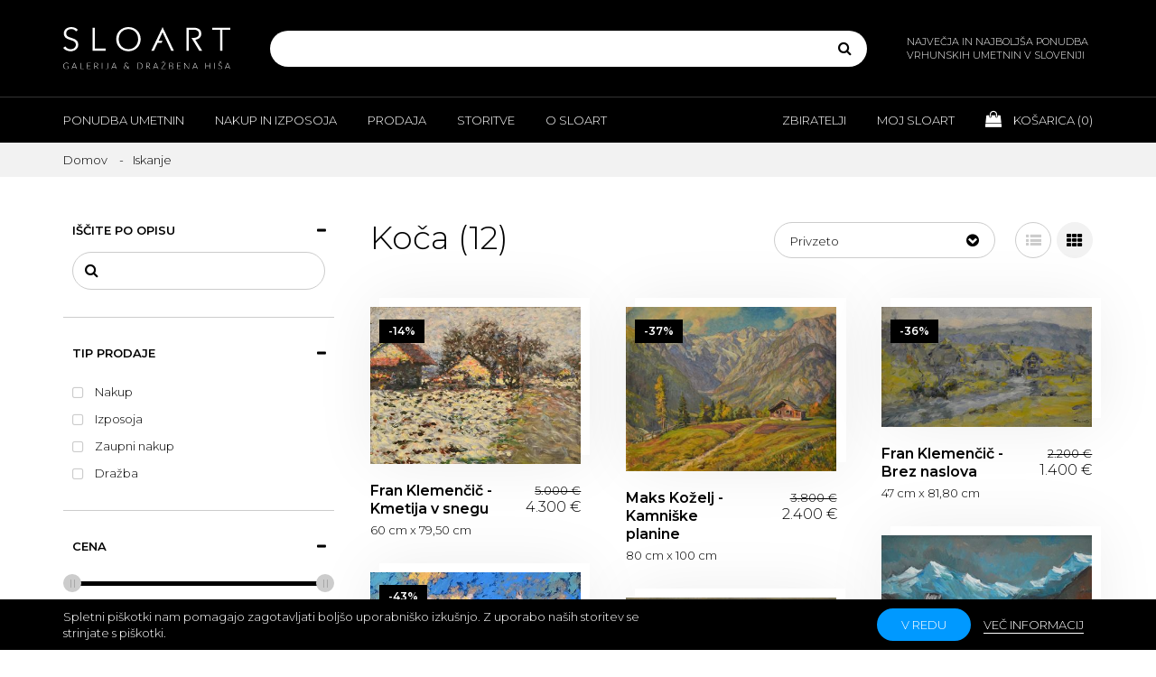

--- FILE ---
content_type: text/html; charset=utf-8
request_url: https://www.sloart.si/koca-t
body_size: 109490
content:

<!DOCTYPE html>
<html >
<head>
    <title>Iskanje - Galerija in dražbena hiša SLOART</title>
    <!-- Meta -->
    <meta name="author" content="SLOART - Galerija & Dražbena hiša" />
    <meta name="description" content="Dobrodošli v Galeriji in dražbeni hiši SLOART, ustanovi, ki ima največjo in najboljšo ponudbo vrhunskih umetnin v Sloveniji in povezuje številne avtorje, zbiratelje, galerije, muzeje, izobraževalne ustanove in druge ljubitelje umetnosti. Galerija SLOART vam omogoča enostavno raziskovanje in prodajo, izposojo ali nakup številnih umetniških del ter vam omogoča, da se izobražujete o slovenski likovni umetnosti. Z našo pomočjo lahko postanete tudi umetniški zbiratelj ali mecen talentiranih likovnih umetnikov mlajše in srednje generacije. Odprite vrata naše galerije in se zazrite v dela mladih in perspektivnih kot tudi že uveljavljenih slovenskih akademskih umetnikov. In ko vas splet barv in potez očara, prevzame ali šokira, si lahko umetniška dela ogledate tudi v živo doma ali v svojih poslovnih prostorih." />
    <meta name="keywords" content="Galerija in dražbena hiša SLOART, prodajna galerija, nakup in prodaja umetnin, izposoja umetnin, cenitve umetnin, dražba umetnin, umetniški programi, razstave, strokovno svetovanje, upravljanje umetniških zbirk, zavarovanje umetnin, opremljanje prostorov" />
    <meta name="viewport" content="width=device-width, initial-scale=1, maximum-scale=1, user-scalable=no">
    <meta name="googlebot" content="all" />
    <meta name="robots" content="noodp" />
    <meta name="slurp" content="noydir" />
    <meta name="revisit-after" content="3 days" />
    <meta http-equiv="Content-Type" content="text/html; charset=UTF-8" />
    <meta name="apple-mobile-web-app-capable" content="yes">
    <link href="https://fonts.googleapis.com/css?family=Montserrat:300,300i,400,400i,600,600i&display=swap&subset=latin-ext" rel="stylesheet">
        <link rel="apple-touch-icon" sizes="180x180" href="/sloART/img/favicons/apple-touch-icon.png">
        <link rel="icon" type="image/png" sizes="32x32" href="/sloART/img/favicons/favicon-32x32.png">
        <link rel="icon" type="image/png" sizes="16x16" href="/sloART/img/favicons/favicon-16x16.png">
        <link rel="manifest" href="/sloART/img/favicons/manifest.json">
        <link rel="mask-icon" href="/sloART/img/favicons/safari-pinned-tab.svg" color="#000000">
            
    
    <!-- CSS and Scripts -->
    <link href="/sloART/sloARTV1.css" rel="stylesheet" media="screen" type="text/css" />
<link href="/sloART/min/nouislider.css" rel="stylesheet" media="screen" type="text/css" />

    <script defer src="/Scripts/jquery-1.10.2.min.js" type="text/javascript"></script>
<script defer src="/Scripts/jquery.validate.min.js" type="text/javascript"></script>
<script defer src="/Scripts/jquery.validate.unobtrusive.min.js" type="text/javascript"></script>
<script defer src="/Scripts/jquery-migrate-1.2.1.min.js" type="text/javascript"></script>
<script defer src="/Scripts/jquery-ui-1.10.3.custom.min.js" type="text/javascript"></script>
<script defer src="/sloART/min/bootstrap.js" type="text/javascript"></script>
<script defer src="/sloART/min/bootstrap-select.js" type="text/javascript"></script>
<script defer src="/sloART/min/imagesloaded.pkgd.js" type="text/javascript"></script>
<script defer src="/sloART/min/isotope.pkgd.js" type="text/javascript"></script>
<script defer src="/sloART/min/nouislider.js" type="text/javascript"></script>
<script defer src="/sloART/min/sloARTV6.js" type="text/javascript"></script>

</head>
<body>
    

<!--[if lte IE 7]>
    <div style="clear:both;height:59px;text-align:center;position:relative;">
        <a href="http://www.microsoft.com/windows/internet-explorer/default.aspx" target="_blank">
            <img src="/sloART/ie_warning.jpg" height="42" width="820" alt="Uporabljate zastareli brskalnik! Za hitrejšo in varnejšo uporabniško izkušnjo brezplačno nadgradite vaš brskalnik." />
        </a>
    </div>
<![endif]-->
        <div id="body-wrapper">
            

<header>
                <div class="header-inner">
                    <div class="header-content">
                        <div class="container">
                            <a href="/" class="logo" title="">
                                <img src="/sloART/img/logo.svg" class="img-responsive" alt=""
                                     title="">
                            </a>
                            <div class="search">
                                <div class="visible-xs visible-sm search-toggle"><i class="fa fa-search"></i></div>
                                
<form action="/iskanje" id="small-search-box-form" method="get">    <div class="input-group" id="qsbox">
        <div class="ui-widget">
            <input type="text" id="q" autocomplete="off" autofocus="autofocus" name="q" acompleteurl="/productsearchedfor" />
        </div>
        <div class="input-group-btn">
            <button type="submit" class="btn"><i class="fa fa-search"></i></button>
        </div>
    </div>
</form>
                            </div>
                            <div class="hidden-xs hidden-sm header-content-slogan">
                                NAJVEČJA IN NAJBOLJŠA PONUDBA VRHUNSKIH UMETNIN V SLOVENIJI
                            </div>
                        </div>
                    </div>
                    <div class="header-nav">
                        <div class="visible-xs visible-sm header-nav-toggle">
                            <div class="hamburger">
                                <div class="hamburger-line hamburger-line-top"></div>
                                <div class="hamburger-line hamburger-line-middle"></div>
                                <div class="hamburger-line hamburger-line-bottom"></div>
                            </div>
                        </div>
                        <div class="header-nav-inner">
                            <div class="container">
                                <nav class="header-nav-left">
                                    <ul class="visible-xs visible-sm">
                                        <li class="cart-widget">
                                            <a href="" title="">
                                                <i class="fa fa-shopping-bag"></i> Košarica
                                                (<span class="cart-products-count">0</span>)
                                            </a>
                                        </li>
                                    </ul>
                                    <ul class="clearfix">

                                        <li class="submenu-toggle">
                                            <a href="" title="">Ponudba umetnin</a>
                                            <div class="submenu">
                                                <div class="submenu-content clearfix">
                                                    <div class="container">
                                                        <div class="submenu-content-inner">
                                                            <div class="submenu-content-group">
                                                                <h6>Brskajte</h6>
                                                                <nav>
                                                                    <ul>
                                                                        <li><a href="/iskanje-avtorji" title="">Vsi avtorji</a></li>
                                                                        <li><a href="/sodobni-avtorji" title="">Sodobni avtorji</a></li>
                                                                        <li><a href="/mladi-avtorji" title="">Mladi avtorji</a></li>
                                                                        <li><a href="/galerijay" title="">Galerija Y avtorji</a></li>
                                                                        <li><a href="/mediji" title="">Mediji</a></li>
                                                                        <li><a href="/zanri" title="">Žanri</a></li>
                                                                    </ul>
                                                                </nav>
                                                            </div>
                                                            <div class="submenu-content-group">
                                                                <h6>Raziščite</h6>
                                                                <nav>
                                                                    <ul>
                                                                        <li><a href="/novosti" title="">Novosti</a></li>
                                                                        <li><a href="/ugodni-nakupi" title="">Ugodni nakupi</a></li>
                                                                        <li><a href="/darila" title="">Darila</a></li>
                                                                        <li><a href="/priljubljene" title="">Priljubljene</a></li>
                                                                        <li><a href="/zanimivosti" title="">Zanimivosti</a></li>
                                                                        <li><a href="/priporocamo" title="">Priporočamo</a></li>
                                                                        <li><a href="/investirajte-v-umetnost" title="">Investirajte v umetnost</a></li>
                                                                        <li><a href="/umetnine-za-podjetja" title="">Za podjetja</a></li>
                                                                    </ul>
                                                                </nav>
                                                            </div>
                                                            <div class="submenu-content-group">
                                                                <h6>Doživite</h6>
                                                                <nav>
                                                                    <ul>
                                                                        <li><a href="/iskanje?st=b" title="">Na prodaj</a></li>
                                                                        <li><a href="/iskanje?st=r" title="">Za izposojo</a></li>
                                                                        <li><a href="/iskanje?st=p" title="">V zaupni prodaji</a></li>
                                                                        <li><a href="/iskanje?st=a" title="">Na dražbi</a></li>
                                                                    </ul>
                                                                </nav>
                                                            </div>
                                                        </div>
                                                    </div>
                                                </div>
                                            </div>
                                        </li>
                                        <li class="submenu-toggle">
                                            <a href="" title="">Nakup in izposoja</a>
                                            <div class="submenu">
                                                <div class="submenu-content clearfix">
                                                    <div class="container">
                                                        <div class="submenu-content-inner">
                                                            <div class="submenu-content-group">
                                                                <nav>
                                                                    <ul>
                                                                        <li><a href="/nakup-umetnin" title="">Nakup umetnin</a></li>
                                                                        <li><a href="/izposoja-umetnin" title="">Izposoja umetnin</a></li>
                                                                        <li><a href="/zaupni-nakup-umetnin" title="">Zaupni nakup</a></li>
                                                                        <li><a href="/drazba-umetnin" title="">Dražba</a></li>
                                                                    </ul>
                                                                </nav>
                                                            </div>
                                                        </div>
                                                    </div>
                                                </div>
                                            </div>
                                        </li>
                                        <li class="submenu-toggle">
                                            <a href="" title="">Prodaja</a>
                                            <div class="submenu">
                                                <div class="submenu-content clearfix">
                                                    <div class="container">
                                                        <div class="submenu-content-inner">
                                                            <div class="submenu-content-group">
                                                                <nav>
                                                                    <ul>
                                                                        <li><a href="/prodaja-umetnin" title="">Prodaja umetnin</a></li>
                                                                        <li><a href="/vpis-avtorja" title="">Vpis avtorja</a></li>
                                                                    </ul>
                                                                </nav>
                                                            </div>
                                                        </div>
                                                    </div>
                                                </div>
                                            </div>
                                        </li>
                                        <li class="submenu-toggle">
                                            <a href="" title="">Storitve</a>
                                            <div class="submenu">
                                                <div class="submenu-content clearfix">
                                                    <div class="container">
                                                        <div class="submenu-content-inner">
                                                            <div class="submenu-content-group">
                                                                <nav>
                                                                    <ul>
                                                                        <li><a href="/storitve-galerije-sloart" title="">O storitvah Galerije SLOART</a></li>
                                                                        <li><a href="/dostava-umetnin-in-ogled-na-domu" title="">Dostava in ogled na domu</a></li>
                                                                        <li><a href="/strokovno-svetovanje" title="">Strokovno svetovanje</a></li>
                                                                        <li><a href="/cenitve-umetnin" title="">Cenitve umetnin</a></li>
                                                                        <li><a href="/upravljanje-umetniskih-zbirk" title="">Upravljanje umetniških zbirk</a></li>
                                                                        <li><a href="/umetniski-programi" title="">Umetniški programi</a></li>
                                                                        <li><a href="/umetniske-razstave-in-dogodki" title="">Razstave in dogodki</a></li>
                                                                        <li><a href="/opremljanje-prostorov" title="">Opremljanje prostorov</a></li>
                                                                        <li><a href="/okvirjanje-umetnin" title="">Okvirjanje umetnin</a></li>
                                                                        <li><a href="/restavratorstvo-in-konserviranje" title="">Restavratorstvo - konserviranje</a></li>
                                                                        <li><a href="/zavarovanje-umetnin" title="">Zavarovanje umetnin</a></li>
                                                                        <li><a href="/financne-in-pravne-storitve" title="">Finančne in pravne storitve</a></li>
                                                                        <li><a href="/celovite-storitve-za-podjetja" title="">Celovite storitve za podjetja</a></li>
                                                                    </ul>
                                                                </nav>
                                                            </div>
                                                        </div>
                                                    </div>
                                                </div>
                                            </div>
                                        </li>
                                        <li class="submenu-toggle">
                                            <a href="" title="">O Sloart</a>
                                            <div class="submenu">
                                                <div class="submenu-content clearfix">
                                                    <div class="container">
                                                        <div class="submenu-content-inner">
                                                            <div class="submenu-content-group">
                                                                <nav>
                                                                    <ul>
                                                                        <li><a href="/o-galeriji-in-drazbeni-hisi-sloart" title="">O SLOART</a></li>
                                                                        <li><a href="/kontakt" title="">Kontakt in lokacija</a></li>
                                                                        <li><a href="/center-za-pomoc-in-podporo-strankam" title="">Pomoč</a></li>
                                                                        <li><a href="/ideje-in-predlogi-za-izboljsave" title="">Ideje za izboljšave</a></li>
                                                                        <li><a href="/pohvale-in-pritozbe" title="">Pohvale in pritožbe</a></li>
                                                                        <li><a href="/etika-in-skladnost" title="">Etika in skladnost</a></li>
                                                                        <li><a href="/splosni-pogoji" title="">Splošni pogoji</a></li>
                                                                        <li><a href="/digitalna-preobrazba" title="">Digitalna preobrazba</a></li>
                                                                    </ul>
                                                                </nav>
                                                            </div>
                                                        </div>
                                                    </div>
                                                </div>
                                            </div>
                                        </li>
                                    </ul>
                                </nav>
                                <nav class="header-nav-right">
                                    <ul class="clearfix">
                                        <li class="submenu-toggle">
                                            <a href="" title="">Zbiratelji</a>
                                            <div class="submenu">
                                                <div class="submenu-content clearfix">
                                                    <div class="container">
                                                        <div class="submenu-content-inner">
                                                            <div class="submenu-content-group">
                                                                <nav>
                                                                    <ul>
                                                                        <li><a href="/zbirateljstvo-in-mecenstvo" title="">Zbirateljstvo in mecenstvo</a></li>
                                                                        <li><a href="/klub-zbirateljev-umetnin" title="">Klub zbirateljev</a></li>
                                                                        <li><a href="/drazba-umetnin-dogodek" title="">Jesenska dražba 2025</a></li>
                                                                        <li><a href="https://www.artstar.si/evidentiranje-in-pregled-umetnin" target="_blank" title="">Evidentiranje - Janez Boljka</a></li>
                                                                        <li><a href="/napovednik" title="">Napovednik razstav</a></li>
                                                                        <li><a href="/kuratorji-in-umetniske-zbirke" title="">Kuratorji in umetniške zbirke</a></li>
                                                                        <li><a href="https://www.artstar.si" target="_blank" title="">ARTSTAR</a></li>
                                                                        <li><a href="https://www.artindex.si" target="_blank" title="">ARTINDEX</a></li>
                                                                    </ul>
                                                                </nav>
                                                            </div>
                                                        </div>
                                                    </div>
                                                </div>
                                            </div>
                                        </li>
                                        <li class="submenu-toggle">
                                            <a href="" title="">Moj Sloart</a><div class="submenu">
                                                <div class="submenu-content clearfix">
                                                    <div class="container">
                                                        <div class="submenu-content-inner">
                                                            <div class="submenu-content-group">
                                                                <nav>
                                                                    <ul>
                                                                            <li><a href="/prijava" title="">Prijava</a></li>
                                                                                                <li><a href="/registracija" title="">Registracija</a></li>
                                                                                                <li><a href="/moj-sloart" title="">Moj SLOART</a></li>
                                                                        <li><a href="/moj-klub-zbirateljev" title="">Moj klub zbirateljev</a></li>
                                                                        <li><a href="/priljubljene-umetnine" title="">Priljubljene umetnine</a></li>
                                                                        <li><a href="/priljubljeni-avtorji" title="">Priljubljeni avtorji</a></li>
                                                                        <li><a href="/moje-umetniske-zbirke" title="">Moje umetniške zbirke</a></li>
                                                                        <li><a href="/moja-mnenja-o-umetninah" title="">Mnenja o umetninah</a></li>
                                                                        <li><a href="/moja-mnenja-o-avtorjih" title="">Mnenja o avtorjih</a></li>
                                                                        <li><a href="/moja-mnenja-o-razstavah" title="">Mnenja o razstavah</a></li>
                                                                        <li><a href="/moji-nakupi" title="">Moji nakupi</a></li>
                                                                        <li><a href="/spremljaj-dostavo-umetnin" title="">Spremljaj dostavo umetnin</a></li>
                                                                    </ul>
                                                                </nav>
                                                            </div>
                                                        </div>
                                                    </div>
                                                </div>
                                            </div>
                                        </li>
                                        <li class="hidden-xs hidden-sm cart-widget">
                                            <a href="/kosarica" title="">
                                                <i class="fa fa-shopping-bag"></i> Košarica (<span class="cart-products-count" id="CartCountHeader">0</span>)
                                            </a>
                                        </li>
                                    </ul>
                                </nav>
                            </div>
                        </div>
                    </div>
                </div>
        </header>

            

<script type="text/javascript">__page = "Search"; __pageURL = '/psearch';</script>
<section id="content-wrapper">
        <section class="content-row breadcrumbs">
            <div class="container">
                <ol class="breadcrumb">
                    <li><a href="/" title="">Domov</a></li>
                    <li class="active">Iskanje</li>
                </ol>
            </div>
        </section>
        <section class="content-row sidebar-content products-list">
        <div class="container clearfix">
            <div class="sidebar products-list-filters">
                <form>
                        <div class="form-group product-search">
                            <div class="form-group-toggle">Iščite po opisu</div>
                            <div class="form-group-content">
                                <div class="search">
                                    <div class="input-group">
                                        <div class="input-group-btn">
                                            <button type="button" class="btn" onclick="GetProductSearchList(1, '/psearch', 'SearchedLayout'); return false;"><i class="fa fa-search"></i></button>
                                        </div>
                                        <input type="text" id="txtSearchName" onkeypress="if (checkKeyPress(event) == false) { return false; };" onkeyup="delayFunction(function() { GetProductSearchList(1, '/psearch', 'SearchedLayout'); return false; }, 400);" style="padding: 0px">
                                    </div>
                                </div>
                            </div>
                        </div>
                        <div class="form-group product-sale-type">
                            <div class="form-group-toggle">Tip prodaje</div>
                            <div class="form-group-content">

                                <div class="checkbox">
                                    <input type="checkbox" id="chcSTN" name="chcST[]" value="b" onchange="GetProductSearchList(1, '/psearch', 'SearchedLayout'); return false;" class="styled" >
                                    <label for="checkbox1">Nakup</label>
                                </div>
                                <div class="checkbox">
                                    <input type="checkbox" id="chcSTP" name="chcST[]" value="r" onchange="GetProductSearchList(1, '/psearch', 'SearchedLayout'); return false;" class="styled" >
                                    <label for="checkbox3">Izposoja</label>
                                </div>
                                <div class="checkbox">
                                    <input type="checkbox" id="chcSTA" name="chcST[]" value="p" onchange="GetProductSearchList(1, '/psearch', 'SearchedLayout'); return false;" class="styled" >
                                    <label for="checkbox4">Zaupni nakup</label>
                                </div>
                                <div class="checkbox">
                                    <input type="checkbox" id="chcSTR" name="chcST[]" value="a" onchange="GetProductSearchList(1, '/psearch', 'SearchedLayout'); return false;" class="styled" >
                                    <label for="checkbox2">Dražba</label>
                                </div>
                            </div>
                        </div>
                        <div class="form-group product-price">
                            <div class="form-group-toggle">Cena</div>
                            <div class="form-group-content">
                                <div class="range-slider">
                                    <div class="range-slider-inner">


                                        <div class="range-slider-inner-bar" id="slider_bar_price" min="0" max="10000" start="0" end="10000"></div>
                                        <div class="clearfix">
                                            <div class="value-lowest">
                                                <input type="number" value="0" placeholder="0" id="value_from_price" onkeyup="delayFunction(function() { GetProductSearchList(1, '/psearch', 'SearchedLayout'); return false; }, 400);">
                                            </div>
                                            <small>do</small>
                                            <div class="value-highest">
                                                <input type="number" value="10000" placeholder="10000" id="value_to_price" onkeyup="delayFunction(function () { GetProductSearchList(1, '/psearch', 'SearchedLayout'); return false; }, 400);">
                                            </div>
                                            <small>EUR</small>
                                        </div>
                                    </div>
                                </div>
                            </div>
                        </div>
                    <div class="form-group product-height">
                        <div class="form-group-toggle">Višina</div>
                        <div class="form-group-content">
                            <div class="range-slider">
                                <div class="range-slider-inner">

                                    <div class="range-slider-inner-bar" id="slider_bar_height" min="0" max="250" start="0" end="250"></div>
                                    <div class="clearfix">
                                        <div class="value-lowest">
                                            <input type="number" value="0" placeholder="0" id="value_from_height" onkeyup="delayFunction(function() { GetProductSearchList(1, '/psearch', 'SearchedLayout'); return false; }, 400);">
                                        </div>
                                        <small>do</small>
                                        <div class="value-highest">
                                            <input type="number" value="250" placeholder="250" id="value_to_height" onkeyup="delayFunction(function() { GetProductSearchList(1, '/psearch', 'SearchedLayout'); return false; }, 400);">
                                        </div>
                                        <small>cm</small>
                                    </div>
                                </div>
                            </div>
                        </div>
                    </div>
                    <div class="form-group product-width">
                        <div class="form-group-toggle">Širina</div>
                        <div class="form-group-content">
                            <div class="range-slider">
                                <div class="range-slider-inner">

                                    <div class="range-slider-inner-bar" id="slider_bar_width" min="0" max="250" start="0" end="250"></div>
                                    <div class="clearfix">
                                        <div class="value-lowest">
                                            <input type="number" value="0" placeholder="0" id="value_from_width" onkeyup="delayFunction(function() { GetProductSearchList(1, '/psearch', 'SearchedLayout'); return false; }, 400);">
                                        </div>
                                        <small>do</small>
                                        <div class="value-highest">
                                            <input type="number" value="250" placeholder="250" id="value_to_width" onkeyup="delayFunction(function() { GetProductSearchList(1, '/psearch', 'SearchedLayout'); return false; }, 400);">
                                        </div>
                                        <small>cm</small>
                                    </div>
                                </div>
                            </div>
                        </div>
                    </div>
                    <div class="form-group product-year">
                        <div class="form-group-toggle">Leto nastanka</div>
                        <div class="form-group-content">
                            <div class="range-slider">
                                <div class="range-slider-inner">

                                    <div class="range-slider-inner-bar" id="slider_bar_year" min="1800" max="2026" start="1800" end="2026"></div>
                                    <div class="clearfix">
                                        <div class="value-lowest">
                                            <input type="number" value="1800" placeholder="1800" id="value_from_year" onkeyup="delayFunction(function() { GetProductSearchList(1, '/psearch', 'SearchedLayout'); return false; }, 400);">
                                        </div>
                                        <small>do</small>
                                        <div class="value-highest">
                                            <input type="number" value="2026" placeholder="2026" id="value_to_year" onkeyup="delayFunction(function() { GetProductSearchList(1, '/psearch', 'SearchedLayout'); return false; }, 400);">
                                        </div>
                                    </div>
                                </div>
                            </div>
                            <div class="checkbox">

                                <input type="checkbox" id="chYA" onchange="GetProductSearchList(1, '/psearch', 'SearchedLayout'); return false;" class="styled" checked>
                                <label for="checkbox1">Prikaži &quot;neznano&quot;</label>
                            </div>
                        </div>
                    </div>
                    <div class="form-group product-layout">
                        <div class="form-group-toggle">Postavitev</div>
                        <div class="form-group-content">
                            <div class="layouts">

                                <div id="pOrientation" name="pOrientation" class="layout layout-square" val="1" onclick="$(this).toggleClass('selected'); GetProductSearchList(1, '/psearch', 'SearchedLayout'); return false;"></div>
                                <div id="pOrientation" name="pOrientation" class="layout layout-portrait" val="2" onclick="$(this).toggleClass('selected'); GetProductSearchList(1, '/psearch', 'SearchedLayout'); return false;"></div>
                                <div id="pOrientation" name="pOrientation" class="layout layout-landscape" val="3" onclick="$(this).toggleClass('selected'); GetProductSearchList(1, '/psearch', 'SearchedLayout'); return false;"></div>
                            </div>
                        </div>
                    </div>

                    
<div class="form-group product-art-type">
        <div class="form-group-toggle">Žanri</div>
    <div class="form-group-content">
                <div class="checkbox">
                    <input type="checkbox"  name="chcCAT[]" value="34" onchange="GetProductSearchList(1, '/psearch', 'SearchedLayout'); return false;" class="styled">
                    <label for="checkbox6">Abstrakcija</label>
                </div>
                <div class="checkbox">
                    <input type="checkbox"  name="chcCAT[]" value="35" onchange="GetProductSearchList(1, '/psearch', 'SearchedLayout'); return false;" class="styled">
                    <label for="checkbox6">Alegorija</label>
                </div>
                <div class="checkbox">
                    <input type="checkbox"  name="chcCAT[]" value="36" onchange="GetProductSearchList(1, '/psearch', 'SearchedLayout'); return false;" class="styled">
                    <label for="checkbox6">Arhitektura</label>
                </div>
                <div class="checkbox">
                    <input type="checkbox"  name="chcCAT[]" value="37" onchange="GetProductSearchList(1, '/psearch', 'SearchedLayout'); return false;" class="styled">
                    <label for="checkbox6">Figura</label>
                </div>
                <div class="checkbox">
                    <input type="checkbox"  name="chcCAT[]" value="38" onchange="GetProductSearchList(1, '/psearch', 'SearchedLayout'); return false;" class="styled">
                    <label for="checkbox6">Krajina</label>
                </div>
                <div class="checkbox">
                    <input type="checkbox"  name="chcCAT[]" value="39" onchange="GetProductSearchList(1, '/psearch', 'SearchedLayout'); return false;" class="styled">
                    <label for="checkbox6">Narava</label>
                </div>
                <div class="checkbox">
                    <input type="checkbox"  name="chcCAT[]" value="40" onchange="GetProductSearchList(1, '/psearch', 'SearchedLayout'); return false;" class="styled">
                    <label for="checkbox6">Ostali žanri</label>
                </div>
                <div class="checkbox">
                    <input type="checkbox"  name="chcCAT[]" value="41" onchange="GetProductSearchList(1, '/psearch', 'SearchedLayout'); return false;" class="styled">
                    <label for="checkbox6">Portret</label>
                </div>
                <div class="checkbox">
                    <input type="checkbox"  name="chcCAT[]" value="42" onchange="GetProductSearchList(1, '/psearch', 'SearchedLayout'); return false;" class="styled">
                    <label for="checkbox6">Tihožitje</label>
                </div>
    </div>
</div>

                    

<div class="form-group product-art-type">
        <div class="form-group-toggle">Mediji</div>
   
    <div class="form-group-content">
                <div class="checkbox">
                    <input type="checkbox"  name="chcMED[]" value="24" onchange="GetProductSearchList(1, '/psearch', 'SearchedLayout'); return false;" class="styled">
                    <label for="checkbox6">Slikarstvo</label>
                </div>
                <div class="checkbox">
                    <input type="checkbox"  name="chcMED[]" value="25" onchange="GetProductSearchList(1, '/psearch', 'SearchedLayout'); return false;" class="styled">
                    <label for="checkbox6">Grafika</label>
                </div>
                <div class="checkbox">
                    <input type="checkbox"  name="chcMED[]" value="26" onchange="GetProductSearchList(1, '/psearch', 'SearchedLayout'); return false;" class="styled">
                    <label for="checkbox6">Kiparstvo</label>
                </div>
                <div class="checkbox">
                    <input type="checkbox"  name="chcMED[]" value="27" onchange="GetProductSearchList(1, '/psearch', 'SearchedLayout'); return false;" class="styled">
                    <label for="checkbox6">Risba</label>
                </div>
                <div class="checkbox">
                    <input type="checkbox"  name="chcMED[]" value="28" onchange="GetProductSearchList(1, '/psearch', 'SearchedLayout'); return false;" class="styled">
                    <label for="checkbox6">Fotografija</label>
                </div>
                <div class="checkbox">
                    <input type="checkbox"  name="chcMED[]" value="29" onchange="GetProductSearchList(1, '/psearch', 'SearchedLayout'); return false;" class="styled">
                    <label for="checkbox6">Ilustracija</label>
                </div>
                <div class="checkbox">
                    <input type="checkbox"  name="chcMED[]" value="30" onchange="GetProductSearchList(1, '/psearch', 'SearchedLayout'); return false;" class="styled">
                    <label for="checkbox6">Ostali mediji</label>
                </div>
    </div>
</div>

                        <div class="form-group form-reset">
                            <a href="#" class="btn btn-small btn-grey-border" onclick="ClearProductFilter(); return false;">Počistite filtre</a>
                        </div>
                        <div class="form-group form-links">
                            <a href="/iskanje-avtorji" title="Brskajte po avtorjih" class="btn btn-grey-border">Brskajte po avtorjih</a>
                            <a href="/mediji" title="Brskajte po medijih" class="btn btn-grey-border">Brskajte po medijih</a>
                            <a href="/zanri" title="Brskajte po žanrih" class="btn btn-grey-border">Brskajte po žanrih</a>
                        </div>
                        <div class="form-group form-submit">
                            <button type="button" id="bntCloseFilter" class="visible-xs visible-sm btn btn-big btn-black">Prikaži rezultate</button>
                        </div>
                </form>
                <input type="hidden" id="HiddMid">
                <input type="hidden" id="HiddTid">
            </div>

            <div class="content products-list-content">
                <div id="SearchedLayout">
                    


<div class="heading-sort-switch-group clearfix">
        <h1>Koča (<span class="products-list-count">12</span>)</h1>
            <div class="hidden-xs hidden-sm switch-grid-view">
                    <button class="btn switch-grid-view-btn switch-grid-view-btn-list" id="btnList"><i class="fa fa-list"></i></button>
                    <button class="active btn switch-grid-view-btn switch-grid-view-btn-grid" id="btnGrid"><i class="fa fa-th"></i></button>

        </div>
    <div class="select-picker sort-picker">
        <div class="visible-xs visible-sm sort-picker-title">Razvrsti po</div>
        <select id="cmbSearcSort" onchange="GetProductSearchList(1, '/psearch', 'SearchedLayout'); return false;" class="selectpicker" data-width="100%" data-dropup-auto="false">
                    <option  value="NAMEASC">Nazivu</option>
                    <option  value="NAMEDESC">Nazivu padajoče</option>
                        <option  value="PRICEL">Cena naraščajoče</option>
                        <option  value="PRICEH">Cena padajoče</option>
                        <option  value="TREND">Trendy</option>
                        <option  value="FAV">Priljubljenosti</option>
                        <option  value="MAXVIEW">Največkrat ogledane</option>
                        <option  value="MAXCOM">Največkrat komentirane</option>
                        <option  value="MAXRAT">Najbolje ocenjene</option>
                    <option  value="YEAR">Letu izdelave</option>
                    <option selected value="DEFAULT">Privzeto</option>

        </select>
    </div>
</div>
<div class="visible-xs visible-sm filters-sort-toggles clearfix">
    <button class="btn btn-small btn-grey-border filters-toggle"><i class="fa fa-filter"></i> Filter</button>
    <button class="btn btn-small btn-grey-border sort-toggle"><i class="fa fa-sort"></i> Razvrsti po</button>
</div>
    <div class="grid grid-view-grid clearfix">

            <div class="grid-item">
                <div class="product-thumb">
                        <div class="product-thumb-img">
                                                                                                                                                                            <div class="badges">
                                    <div class="badge">-14%</div>
                                </div>
                            <img alt="Fran Klemenčič - Kmetija v snegu" src="/Content/pimg/MX_fran-klemencic-krajina-v-snegu-e7f9de0e-0b74-42e8-b6c0-d0063b688c65.jpg" title="Fran Klemenčič - Kmetija v snegu" class="img-responsive" />
                                <a href="/fran-klemencic-kmetija-v-snegu?si=12166399" class="more" title="Fran Klemenčič - Kmetija v snegu">Fran Klemenčič - Kmetija v snegu</a>
                        </div>
                    <div class="product-thumb-caption">
                        <div class="clearfix">


                            <div class="product-thumb-caption-inline ">
                                <a href="/fran-klemencic-kmetija-v-snegu?si=12166399" class="product-title" title="Fran Klemenčič - Kmetija v snegu">Fran Klemenčič - Kmetija v snegu</a>
                                    <small class="product-size">
                                        <span class="visible-inline">Velikost:</span> 60 cm x 79,50 cm
                                    </small>
                            </div>
                                <div class="product-thumb-caption-inline">
                                        <div class="product-price">
                                                <small>5.000 €</small> 4.300 €                                        </div>
                                    <div class="visible-inline read-more read-more-inline">
                                    </div>
                                </div>
                        </div>
                            <div class="visible-inline">
                                <p>
                                        <span class="visible-inline">Avtor: <a href="klemencic-fran" title="Klemenčič Fran">Klemenčič Fran</a></span>
                                                                            <br /><span class="visible-inline">Leto nastanka: 1938</span>
                                </p>

                                <p>
                                    <span class="visible-inline">Tehnični opis: Olje na platno, signirano zgoraj levo. Zavedena v katalogu Fran Klemenčič 1880 - 1961. Razstavljena na retrospektivni razstavi v Narodni galeriji leta 1993. Kozarje slikano v marcu 1938.</span>
                                </p>
                                                            </div>
                    </div>
                </div>
            </div>
            <div class="grid-item">
                <div class="product-thumb">
                        <div class="product-thumb-img">
                                                                                                                                                                            <div class="badges">
                                    <div class="badge">-37%</div>
                                </div>
                            <img alt="Maks Koželj - Kamniške planine" src="/Content/pimg/MX_maks-kozelj-kamniske-planine-6d22de82-e359-4147-a367-be1c6f07be19.jpg" title="Maks Koželj - Kamniške planine" class="img-responsive" />
                                <a href="/maks-kozelj-kamniske-planine-2?si=12166399" class="more" title="Maks Koželj - Kamniške planine">Maks Koželj - Kamniške planine</a>
                        </div>
                    <div class="product-thumb-caption">
                        <div class="clearfix">


                            <div class="product-thumb-caption-inline ">
                                <a href="/maks-kozelj-kamniske-planine-2?si=12166399" class="product-title" title="Maks Koželj - Kamniške planine">Maks Koželj - Kamniške planine</a>
                                    <small class="product-size">
                                        <span class="visible-inline">Velikost:</span> 80 cm x 100 cm
                                    </small>
                            </div>
                                <div class="product-thumb-caption-inline">
                                        <div class="product-price">
                                                <small>3.800 €</small> 2.400 €                                        </div>
                                    <div class="visible-inline read-more read-more-inline">
                                    </div>
                                </div>
                        </div>
                            <div class="visible-inline">
                                <p>
                                        <span class="visible-inline">Avtor: <a href="kozelj-maks" title="Koželj Maks">Koželj Maks</a></span>
                                                                            <br /><span class="visible-inline">Leto nastanka: Neznano</span>
                                </p>

                                <p>
                                    <span class="visible-inline">Tehnični opis: Olje na platno, signirano spodaj desno.</span>
                                </p>
                                                            </div>
                    </div>
                </div>
            </div>
            <div class="grid-item">
                <div class="product-thumb">
                        <div class="product-thumb-img">
                                                                                                                                                                            <div class="badges">
                                    <div class="badge">-36%</div>
                                </div>
                            <img alt="Fran Klemenčič - Brez naslova" src="/Content/pimg/MX_fran-klemencic-brez-naslova-510b8248-c629-4dee-864f-ea3bc2f53cdd.jpg" title="Fran Klemenčič - Brez naslova" class="img-responsive" />
                                <a href="/fran-klemencic-brez-naslova-4?si=12166399" class="more" title="Fran Klemenčič - Brez naslova">Fran Klemenčič - Brez naslova</a>
                        </div>
                    <div class="product-thumb-caption">
                        <div class="clearfix">


                            <div class="product-thumb-caption-inline ">
                                <a href="/fran-klemencic-brez-naslova-4?si=12166399" class="product-title" title="Fran Klemenčič - Brez naslova">Fran Klemenčič - Brez naslova</a>
                                    <small class="product-size">
                                        <span class="visible-inline">Velikost:</span> 47 cm x 81,80 cm
                                    </small>
                            </div>
                                <div class="product-thumb-caption-inline">
                                        <div class="product-price">
                                                <small>2.200 €</small> 1.400 €                                        </div>
                                    <div class="visible-inline read-more read-more-inline">
                                    </div>
                                </div>
                        </div>
                            <div class="visible-inline">
                                <p>
                                        <span class="visible-inline">Avtor: <a href="klemencic-fran" title="Klemenčič Fran">Klemenčič Fran</a></span>
                                                                            <br /><span class="visible-inline">Leto nastanka: Neznano</span>
                                </p>

                                <p>
                                    <span class="visible-inline">Tehnični opis: Olje na platno, signirano spodaj desno</span>
                                </p>
                                                            </div>
                    </div>
                </div>
            </div>
            <div class="grid-item">
                <div class="product-thumb">
                        <div class="product-thumb-img">
                                                                                                                                                                        <img alt="Ferdo Mayer - Krasina" src="/Content/pimg/MX_ferdo-mayer-krasina-f644c674-e76b-425b-bf99-dcc1f7dd3c91.jpg" title="Ferdo Mayer - Krasina" class="img-responsive" />
                                <a href="/ferdo-mayer-krasina?si=12166399" class="more" title="Ferdo Mayer - Krasina">Ferdo Mayer - Krasina</a>
                        </div>
                    <div class="product-thumb-caption">
                        <div class="clearfix">


                            <div class="product-thumb-caption-inline ">
                                <a href="/ferdo-mayer-krasina?si=12166399" class="product-title" title="Ferdo Mayer - Krasina">Ferdo Mayer - Krasina</a>
                                    <small class="product-size">
                                        <span class="visible-inline">Velikost:</span> 80 cm x 60 cm
                                    </small>
                            </div>
                                <div class="product-thumb-caption-inline">
                                        <div class="product-price">
2.100 €                                        </div>
                                    <div class="visible-inline read-more read-more-inline">
                                    </div>
                                </div>
                        </div>
                            <div class="visible-inline">
                                <p>
                                        <span class="visible-inline">Avtor: <a href="mayer-ferdo" title="Mayer Ferdo">Mayer Ferdo</a></span>
                                                                            <br /><span class="visible-inline">Leto nastanka: 1983</span>
                                </p>

                                <p>
                                    <span class="visible-inline">Tehnični opis: Olje na platno, signirano in datirano desno spodaj</span>
                                </p>
                                                            </div>
                    </div>
                </div>
            </div>
            <div class="grid-item">
                <div class="product-thumb">
                        <div class="product-thumb-img">
                                                                                                                                                                            <div class="badges">
                                    <div class="badge">-43%</div>
                                </div>
                            <img alt="Branko Pungartnik - Vodni stolp" src="/Content/pimg/MX_branko-pungartnik-vodni-stolp-1c2428c4-16ca-42a7-9a93-a6c2cd2dc4f5.jpg" title="Branko Pungartnik - Vodni stolp" class="img-responsive" />
                                <a href="/branko-pungartnik-vodni-stolp?si=12166399" class="more" title="Branko Pungartnik - Vodni stolp">Branko Pungartnik - Vodni stolp</a>
                        </div>
                    <div class="product-thumb-caption">
                        <div class="clearfix">


                            <div class="product-thumb-caption-inline ">
                                <a href="/branko-pungartnik-vodni-stolp?si=12166399" class="product-title" title="Branko Pungartnik - Vodni stolp">Branko Pungartnik - Vodni stolp</a>
                                    <small class="product-size">
                                        <span class="visible-inline">Velikost:</span> 60 cm x 80 cm
                                    </small>
                            </div>
                                <div class="product-thumb-caption-inline">
                                        <div class="product-price">
                                                <small>1.400 €</small> 800 €                                        </div>
                                    <div class="visible-inline read-more read-more-inline">
                                    </div>
                                </div>
                        </div>
                            <div class="visible-inline">
                                <p>
                                        <span class="visible-inline">Avtor: <a href="ostali-avtorji" title="Ostali avtorji">Ostali avtorji</a></span>
                                                                            <br /><span class="visible-inline">Leto nastanka: 1990</span>
                                </p>

                                <p>
                                    <span class="visible-inline">Tehnični opis: Olje na platno, signirano in datirano spodaj levo</span>
                                </p>
                                                            </div>
                    </div>
                </div>
            </div>
            <div class="grid-item">
                <div class="product-thumb">
                        <div class="product-thumb-img">
                                                                                                                                                                            <div class="badges">
                                    <div class="badge">-38%</div>
                                </div>
                            <img alt="Josip Potočnik - Krajina" src="/Content/pimg/MX_josip-potocnik-krajina-ac3d7856-40ce-4f9d-8b7e-dfd26d56b7e6.jpg" title="Josip Potočnik - Krajina" class="img-responsive" />
                                <a href="/josip-potocnik-krajina?si=12166399" class="more" title="Josip Potočnik - Krajina">Josip Potočnik - Krajina</a>
                        </div>
                    <div class="product-thumb-caption">
                        <div class="clearfix">


                            <div class="product-thumb-caption-inline ">
                                <a href="/josip-potocnik-krajina?si=12166399" class="product-title" title="Josip Potočnik - Krajina">Josip Potočnik - Krajina</a>
                                    <small class="product-size">
                                        <span class="visible-inline">Velikost:</span> 50 cm x 65 cm
                                    </small>
                            </div>
                                <div class="product-thumb-caption-inline">
                                        <div class="product-price">
                                                <small>800 €</small> 500 €                                        </div>
                                    <div class="visible-inline read-more read-more-inline">
                                    </div>
                                </div>
                        </div>
                            <div class="visible-inline">
                                <p>
                                        <span class="visible-inline">Avtor: <a href="ostali-avtorji" title="Ostali avtorji">Ostali avtorji</a></span>
                                                                            <br /><span class="visible-inline">Leto nastanka: Neznano</span>
                                </p>

                                <p>
                                    <span class="visible-inline">Tehnični opis: Olje na platno, signirano spodaj desno.</span>
                                </p>
                                                            </div>
                    </div>
                </div>
            </div>
            <div class="grid-item">
                <div class="product-thumb">
                        <div class="product-thumb-img">
                                                                                                                                                                            <div class="badges">
                                    <div class="badge">-10%</div>
                                </div>
                            <img alt="Maks Koželj - Brez naslova" src="/Content/pimg/MX_maks-kozelj-brez-naslova-bcc47658-06c5-4a91-a66e-7cf1ad04048c.jpg" title="Maks Koželj - Brez naslova" class="img-responsive" />
                                <a href="/maks-kozelj-brez-naslova-6?si=12166399" class="more" title="Maks Koželj - Brez naslova">Maks Koželj - Brez naslova</a>
                        </div>
                    <div class="product-thumb-caption">
                        <div class="clearfix">


                            <div class="product-thumb-caption-inline ">
                                <a href="/maks-kozelj-brez-naslova-6?si=12166399" class="product-title" title="Maks Koželj - Brez naslova">Maks Koželj - Brez naslova</a>
                                    <small class="product-size">
                                        <span class="visible-inline">Velikost:</span> 35 cm x 25 cm
                                    </small>
                            </div>
                                <div class="product-thumb-caption-inline">
                                        <div class="product-price">
                                                <small>800 €</small> 720 €                                        </div>
                                    <div class="visible-inline read-more read-more-inline">
                                    </div>
                                </div>
                        </div>
                            <div class="visible-inline">
                                <p>
                                        <span class="visible-inline">Avtor: <a href="kozelj-maks" title="Koželj Maks">Koželj Maks</a></span>
                                                                            <br /><span class="visible-inline">Leto nastanka: Neznano</span>
                                </p>

                                <p>
                                    <span class="visible-inline">Tehnični opis: Mešana tehnika na lesonit, signirano spodaj desno.</span>
                                </p>
                                                            </div>
                    </div>
                </div>
            </div>
            <div class="grid-item">
                <div class="product-thumb">
                        <div class="product-thumb-img">
                                                                                                                                                                        <img alt="Jože Ipavec - Krajina" src="/Content/pimg/MX_joze-ipavec-krajina-54c51e64-3171-43b8-b0c0-2f6d81495163.jpg" title="Jože Ipavec - Krajina" class="img-responsive" />
                                <a href="/joze-ipavec-krajina-1?si=12166399" class="more" title="Jože Ipavec - Krajina">Jože Ipavec - Krajina</a>
                        </div>
                    <div class="product-thumb-caption">
                        <div class="clearfix">


                            <div class="product-thumb-caption-inline ">
                                <a href="/joze-ipavec-krajina-1?si=12166399" class="product-title" title="Jože Ipavec - Krajina">Jože Ipavec - Krajina</a>
                                    <small class="product-size">
                                        <span class="visible-inline">Velikost:</span> 50 cm x 62 cm
                                    </small>
                            </div>
                                <div class="product-thumb-caption-inline">
                                        <div class="product-price">
700 €                                        </div>
                                    <div class="visible-inline read-more read-more-inline">
                                    </div>
                                </div>
                        </div>
                            <div class="visible-inline">
                                <p>
                                        <span class="visible-inline">Avtor: <a href="ostali-avtorji" title="Ostali avtorji">Ostali avtorji</a></span>
                                                                            <br /><span class="visible-inline">Leto nastanka: 1985</span>
                                </p>

                                <p>
                                    <span class="visible-inline">Tehnični opis: Olje na platno, signirano in datirano spodaj desno.</span>
                                </p>
                                                            </div>
                    </div>
                </div>
            </div>
            <div class="grid-item">
                <div class="product-thumb">
                        <div class="product-thumb-img">
                                                                                                                                                                            <div class="badges">
                                    <div class="badge">-25%</div>
                                </div>
                            <img alt="Janez Mežan - Brez naslova" src="/Content/pimg/MX_janez-mezan-49e998aa-550e-4aec-a027-81bd59078863.jpg" title="Janez Mežan - Brez naslova" class="img-responsive" />
                                <a href="/janez-mezan-brez-naslova?si=12166399" class="more" title="Janez Mežan - Brez naslova">Janez Mežan - Brez naslova</a>
                        </div>
                    <div class="product-thumb-caption">
                        <div class="clearfix">


                            <div class="product-thumb-caption-inline ">
                                <a href="/janez-mezan-brez-naslova?si=12166399" class="product-title" title="Janez Mežan - Brez naslova">Janez Mežan - Brez naslova</a>
                                    <small class="product-size">
                                        <span class="visible-inline">Velikost:</span> 36,50 cm x 49 cm
                                    </small>
                            </div>
                                <div class="product-thumb-caption-inline">
                                        <div class="product-price">
                                                <small>700 €</small> 525 €                                        </div>
                                    <div class="visible-inline read-more read-more-inline">
                                    </div>
                                </div>
                        </div>
                            <div class="visible-inline">
                                <p>
                                        <span class="visible-inline">Avtor: <a href="ostali-avtorji" title="Ostali avtorji">Ostali avtorji</a></span>
                                                                            <br /><span class="visible-inline">Leto nastanka: 1969</span>
                                </p>

                                <p>
                                    <span class="visible-inline">Tehnični opis: Gvaš na papir, signirano in datirano spodaj levo</span>
                                </p>
                                                            </div>
                    </div>
                </div>
            </div>
            <div class="grid-item">
                <div class="product-thumb">
                        <div class="product-thumb-img">
                                                                                                                                                                        <img alt="Dora Plestenjak - Brez naslova" src="/Content/pimg/MX_dora-plestenjak-brez-naslova-6bcc4563-b6a5-4f48-8b4b-72f67ec25029.jpg" title="Dora Plestenjak - Brez naslova" class="img-responsive" />
                                <a href="/dora-plestenjak-brez-naslova-43?si=12166399" class="more" title="Dora Plestenjak - Brez naslova">Dora Plestenjak - Brez naslova</a>
                        </div>
                    <div class="product-thumb-caption">
                        <div class="clearfix">


                            <div class="product-thumb-caption-inline ">
                                <a href="/dora-plestenjak-brez-naslova-43?si=12166399" class="product-title" title="Dora Plestenjak - Brez naslova">Dora Plestenjak - Brez naslova</a>
                                    <small class="product-size">
                                        <span class="visible-inline">Velikost:</span> 32 cm x 44,50 cm
                                    </small>
                            </div>
                                <div class="product-thumb-caption-inline">
                                        <div class="product-price">
180 €                                        </div>
                                    <div class="visible-inline read-more read-more-inline">
                                    </div>
                                </div>
                        </div>
                            <div class="visible-inline">
                                <p>
                                        <span class="visible-inline">Avtor: <a href="plestenjak-dora" title="Plestenjak Dora">Plestenjak Dora</a></span>
                                                                            <br /><span class="visible-inline">Leto nastanka: Neznano</span>
                                </p>

                                <p>
                                    <span class="visible-inline">Tehnični opis: Grafika</span>
                                </p>
                                                            </div>
                    </div>
                </div>
            </div>
            <div class="grid-item">
                <div class="product-thumb">
                        <div class="product-thumb-img">
                                <div class="badges">
                                    <div class="badge">Prodano</div>
                                </div>
                                                                                                                                                                        <img alt="Ive Šubic - Poljanska domačija" src="/Content/pimg/MX_ive-subic-poljanska-domacija-ac3a3ac8-692a-4eeb-9e56-8b8d9c83b03a.jpg" title="Ive Šubic - Poljanska domačija" class="img-responsive" />
                                <a href="/ive-subic-poljanska-domacija?si=12166399" class="more" title="Ive Šubic - Poljanska domačija">Ive Šubic - Poljanska domačija</a>
                        </div>
                    <div class="product-thumb-caption">
                        <div class="clearfix">


                            <div class="product-thumb-caption-inline ">
                                <a href="/ive-subic-poljanska-domacija?si=12166399" class="product-title" title="Ive Šubic - Poljanska domačija">Ive Šubic - Poljanska domačija</a>
                                    <small class="product-size">
                                        <span class="visible-inline">Velikost:</span> 27,30 cm x 41,30 cm
                                    </small>
                            </div>
                                <div class="product-thumb-caption-inline">
                                    <div class="visible-inline read-more read-more-inline">
                                    </div>
                                </div>
                        </div>
                            <div class="visible-inline">
                                <p>
                                        <span class="visible-inline">Avtor: <a href="subic-ive" title="Šubic Ive">Šubic Ive</a></span>
                                                                            <br /><span class="visible-inline">Leto nastanka: 1972</span>
                                </p>

                                <p>
                                    <span class="visible-inline">Tehnični opis: Olje na platno, signirano in datirano spodaj desno</span>
                                </p>
                                                            </div>
                    </div>
                </div>
            </div>
            <div class="grid-item">
                <div class="product-thumb">
                        <div class="product-thumb-img">
                                <div class="badges">
                                    <div class="badge">Prodano</div>
                                </div>
                                                                                                                                                                        <img alt="Josip Potočnik - Špik Martulek" src="/Content/pimg/MX_josip-potocnik-spik-martulek-7ba1c616-d4bb-4ad3-aba4-61f9e1c40901.jpg" title="Josip Potočnik - Špik Martulek" class="img-responsive" />
                                <a href="/josip-potocnik-spik-martulek?si=12166399" class="more" title="Josip Potočnik - Špik Martulek">Josip Potočnik - Špik Martulek</a>
                        </div>
                    <div class="product-thumb-caption">
                        <div class="clearfix">


                            <div class="product-thumb-caption-inline ">
                                <a href="/josip-potocnik-spik-martulek?si=12166399" class="product-title" title="Josip Potočnik - Špik Martulek">Josip Potočnik - Špik Martulek</a>
                                    <small class="product-size">
                                        <span class="visible-inline">Velikost:</span> 47,50 cm x 65 cm
                                    </small>
                            </div>
                                <div class="product-thumb-caption-inline">
                                    <div class="visible-inline read-more read-more-inline">
                                    </div>
                                </div>
                        </div>
                            <div class="visible-inline">
                                <p>
                                        <span class="visible-inline">Avtor: <a href="ostali-avtorji" title="Ostali avtorji">Ostali avtorji</a></span>
                                                                            <br /><span class="visible-inline">Leto nastanka: Neznano</span>
                                </p>

                                <p>
                                    <span class="visible-inline">Tehnični opis: Olje na platno, signirano spodaj desno.</span>
                                </p>
                                                            </div>
                    </div>
                </div>
            </div>
    </div>
    <input type="hidden" id="HiddSlug" value="koca-t">
    <input type="hidden" id="NewsLetterSearchBoxID" value="12166399">


                </div>
                    <div class="info-blocks-group">
                        <div class="row row-eq-height">
                            <div class="col-xs-12 col-sm-6">
                                <div class="info-block-grey-center" id="CSRSART">
                                    <h6>Ste našli kar ste iskali? </h6>
                                    
<div class="button-toggle-content-group">
    <button class="btn btn-black button-toggle-content-group-toggle">Povratna informacija</button>
    <div class="button-toggle-content-group-content">
        <form method="POST" action="">
            <div class="form-group">
                <div class="radio-group-inline">
                    <div class="radio">
                        <input type="radio" name="txtsrNPS" id="txtsrNPS" value="Da">
                        <label for="radio1">Da</label>
                    </div>
                    <div class="radio">
                        <input type="radio" name="txtsrNPS" id="txtsrNPS" value="Ne">
                        <label for="radio2">Ne</label>
                    </div>
                </div>
            </div>
            <div class="form-group">
                <div class="input-group">
                    <i class="fa fa-envelope"></i>
                    <input data-val="true" data-val-email="E-naslov je napačen." id="txtsrEmail" name="Email" placeholder="E-naslov ..." type="text" value="" />
                </div>
            </div>
            <div class="form-group">
                <textarea cols="20" data-val="true" data-val-required="Vnesite poizvedbo" id="txtsrEnquiry" name="Enquiry" placeholder="Pošljite nam komentar glede vaše izkušnje z uporabo iskalnika; z vašo pomočjo lahko stran naredimo boljšo za vse uporabnike." rows="8">
</textarea>
            </div>
            <div class="form-group">
                <script type="text/javascript">var onloadCallback = function() {grecaptcha.render('recaptcha', {'sitekey' : '6LdtZC8UAAAAAHAPSTvle9cakayzpp2Dz0KKptJp', 'theme' : 'light' });};</script><div id="recaptcha"></div><script async="" defer="" src="https://www.google.com/recaptcha/api.js?onload=CaptchaCallback&amp;render=explicit"></script>
            </div>
            <div class="form-group">
                <button type="button" class="btn btn-black" onclick="SearchResponse('/customersearchresponsesubmit'); return false;">Pošlji</button>
                <small class="alert alert-success" id="CSRSARTOK" style="display: none;">
                    <i class="fa fa-check-circle"></i> <span id="CSRSARTOKTEXT">Sporočilo je bilo uspešno poslano.</span>
                </small>
                <small class="alert alert-danger" id="CSRSARTERR" style="display: none;">
                    <i class="fa fa-exclamation-circle"></i> <span id="CSRSARTERRTEXT">Prišlo je do napake pri pošiljanju sporočila.</span>
                </small>
            </div>
        </form>
    </div>
</div>

                                </div>

                            </div>
                            <div class="col-xs-12 col-sm-6">
                                <div class="info-block-grey-center" id="NLSB">
                                    <h6>Želite biti obveščeni o novih iskalnih rezultatih?</h6>
                                    <div class="button-toggle-content-group">
    <button class="btn btn-black button-toggle-content-group-toggle">Obveščajte me</button>
    <div class="button-toggle-content-group-content">
        <p>Ko bodo prispele nove umetnine za vaše iskanje vas bomo obvestili.</p>
        <form method="POST" action="">
            <div class="form-group">
                <div class="input-group">
                    <i class="fa fa-envelope"></i>
                    <input id="newsletter-search-email" name="NewsletterEmail" placeholder="E-naslov ..." type="text" value="" />
                </div>
            </div>
            <div class="form-group">
                <div class="select-picker">
                    <select class="selectpicker" data-width="100%" data-dropup-auto="false">
                        <option value="1">Enkrat tedensko</option>
                        <option value="2">Dvakrat mesečno</option>
                        <option value="3">Enkrat mesečno</option>
                        <option value="4">Enkrat na tri mesece</option>
                    </select>
                </div>
            </div>
            <div class="form-group">
                <script type="text/javascript">var onloadCallback = function() {grecaptcha.render('recaptcha2', {'sitekey' : '6LdtZC8UAAAAAHAPSTvle9cakayzpp2Dz0KKptJp', 'theme' : 'light' });};</script><div id="recaptcha2"></div><script async="" defer="" src="https://www.google.com/recaptcha/api.js?onload=CaptchaCallback&amp;render=explicit"></script>
            </div>
            <div class="form-group">
                <button type="button" onclick="newslettersearch_subscribe('/subscribesearchnewsletter'); return false; " class="btn btn-black">Pošlji</button>
                <small class="alert alert-success" id="NLSBFOK" style="display: none;">
                    <i class="fa fa-check-circle"></i> <span id="NLSBFOKTEXT">Sporočilo je bilo uspešno poslano.</span>
                </small>
                <small class="alert alert-danger" id="NLSBFERR" style="display: none;">
                    <i class="fa fa-exclamation-circle"></i> <span id="NLSBFERRTEXT">Prišlo je do napake pri pošiljanju sporočila.</span>
                </small>
            </div>
        </form>
    </div>
</div>

                                </div>
                            </div>
                        </div>
                    </div>
            </div>
        </div>
    </section>
    <section class="content-row banner banner-left">
    <div class="container">
        <div class="row">
            <div class="col-sm-8">
                <div class="banner-caption">
                    <div class="h1">Jesenska dražba Galerije SLOART 2025</div>
                    <h4>
                        Grand Plaza Hotel - Ljubljana, 6. 12. 2025 ob 19.00
                    </h4>
                    <a href="/drazba" class="btn btn-white-border" title="Jesenska dražba Galerije SLOART">Jesenska dražba Galerije SLOART</a>
                </div>
            </div>
        </div>
    </div>
    <div class="bg-cover">
        <img class="bg-cover-img" src="/sloART/img/drazba-umetnin-profilna.jpg" alt="Jesenska dražba Galerije SLOART" title="Jesenska dražba Galerije SLOART">
    </div>
</section>        <section class="content-row products-carousel">
            <div class="container">
                <div class="products-carousel-group" id="ProductsXSellRecomended">
                        <h3>Umetnine, ki bi vas mogoče še zanimale</h3>
    <div class="products-carousel-items">
            <div class="products-carousel-items-nav">
                <div class="owl-prev" onclick="GetProductsList(1, '/Product/ProductsXSellRecomended', 'ProductsXSellRecomended'); return false;" id="btnLeftN"></div>
                <div class="owl-next" onclick="GetProductsList(1, '/Product/ProductsXSellRecomended', 'ProductsXSellRecomended'); return false;" id="btnRightN"></div>
            </div>
        <div class="row row-carousel-padding">
<div class="col-xs-6 col-sm-4 col-lg-3">
    <div class="product-thumb">
        <div class="product-thumb-img">
                                                                                        <img alt="Andrej Jemec - Brez naslova" src="/Content/pimg/M_andrej-jemec-brez-naslova-57e6a1a7-b193-4c06-be52-19c78632c291.jpg" title="Andrej Jemec - Brez naslova" class="img-responsive" />
            
                    <a href="/andrej-jemec-brez-naslova-26" class="more" title="Andrej Jemec - Brez naslova">Andrej Jemec - Brez naslova</a>
        </div>

        <div class="product-thumb-caption">
            <div class="clearfix">
                <div class="product-thumb-caption-inline">
                            <a href="/andrej-jemec-brez-naslova-26" title="Andrej Jemec - Brez naslova" class="product-title">Andrej Jemec - Brez naslova</a>
                            <small class="product-size">130 cm x 160 cm</small>

                </div>
                    <div class="product-thumb-caption-inline">
                        <div class="product-price">
7.500 €                        </div>
                    </div>
            </div>
        </div>
    </div>
</div>
<div class="col-xs-6 col-sm-4 col-lg-3">
    <div class="product-thumb">
        <div class="product-thumb-img">
                                                                            <div class="badges">
                    <div class="badge">-22%</div>
                </div>
                            <img alt="Mersad Berber - Doba romantike IV" src="/Content/pimg/M_mersad-berber-doba-romantike-iv-2268bf2d-fafa-44c2-81a4-06f03efd1cf6.jpg" title="Mersad Berber - Doba romantike IV" class="img-responsive" />
            
                    <a href="/mersad-berber-doba-romantike-iv-1" class="more" title="Mersad Berber - Doba romantike IV">Mersad Berber - Doba romantike IV</a>
        </div>

        <div class="product-thumb-caption">
            <div class="clearfix">
                <div class="product-thumb-caption-inline">
                            <a href="/mersad-berber-doba-romantike-iv-1" title="Mersad Berber - Doba romantike IV" class="product-title">Mersad Berber - Doba romantike IV</a>
                            <small class="product-size">100 cm x 70 cm</small>

                </div>
                    <div class="product-thumb-caption-inline">
                        <div class="product-price">
                                <small>1.800 €</small> 1.400 €                        </div>
                    </div>
            </div>
        </div>
    </div>
</div>
<div class="col-xs-6 col-sm-4 col-lg-3">
    <div class="product-thumb">
        <div class="product-thumb-img">
                                                                            <div class="badges">
                    <div class="badge">-15%</div>
                </div>
                            <img alt="Apollonio Zvest - Piranski motiv" src="/Content/pimg/M_apollonio-zvest-piranski-motiv-2b559c9f-7086-438e-9e81-56d68759134a.jpg" title="Apollonio Zvest - Piranski motiv" class="img-responsive" />
            
                    <a href="/apollonio-zvest-piranski-motiv" class="more" title="Apollonio Zvest - Piranski motiv">Apollonio Zvest - Piranski motiv</a>
        </div>

        <div class="product-thumb-caption">
            <div class="clearfix">
                <div class="product-thumb-caption-inline">
                            <a href="/apollonio-zvest-piranski-motiv" title="Apollonio Zvest - Piranski motiv" class="product-title">Apollonio Zvest - Piranski motiv</a>
                            <small class="product-size">100 cm x 120 cm</small>

                </div>
                    <div class="product-thumb-caption-inline">
                        <div class="product-price">
                                <small>4.000 €</small> 3.400 €                        </div>
                    </div>
            </div>
        </div>
    </div>
</div>
<div class="col-xs-6 col-sm-4 col-lg-3">
    <div class="product-thumb">
        <div class="product-thumb-img">
                                                                            <div class="badges">
                    <div class="badge">-31%</div>
                </div>
                            <img alt="Ferdo Vesel - Vedeževalka" src="/Content/pimg/M_ferdo-vesel-vedezevalki-bfd2f6f1-c13e-4cef-acb0-c00eb9f03102.jpg" title="Ferdo Vesel - Vedeževalka" class="img-responsive" />
            
                    <a href="/ferdo-vesel-vedezevalka" class="more" title="Ferdo Vesel - Vedeževalka">Ferdo Vesel - Vedeževalka</a>
        </div>

        <div class="product-thumb-caption">
            <div class="clearfix">
                <div class="product-thumb-caption-inline">
                            <a href="/ferdo-vesel-vedezevalka" title="Ferdo Vesel - Vedeževalka" class="product-title">Ferdo Vesel - Vedeževalka</a>
                            <small class="product-size">95 cm x 78 cm</small>

                </div>
                    <div class="product-thumb-caption-inline">
                        <div class="product-price">
                                <small>13.000 €</small> 9.000 €                        </div>
                    </div>
            </div>
        </div>
    </div>
</div>
        </div>
    </div>

                </div>
                <div class="products-carousel-group" id="ProductsXSellLastView">
                        <h3>Vaše zadnje ogledane umetnine</h3>
    <div class="products-carousel-items">
        <div class="row row-carousel-padding">
<div class="col-xs-6 col-sm-4 col-lg-3">
    <div class="product-thumb">
        <div class="product-thumb-img">
                                                                                        <img alt="Arjan Pregl - E-senca" src="/Content/pimg/M_arjan-pregl-e-senca-3cd326a9-4c8e-46be-9c8c-b8caee99e268.jpg" title="Arjan Pregl - E-senca" class="img-responsive" />
            
                    <a href="/arjan-pregl-e-senca" class="more" title="Arjan Pregl - E-senca">Arjan Pregl - E-senca</a>
        </div>

        <div class="product-thumb-caption">
            <div class="clearfix">
                <div class="product-thumb-caption-inline">
                            <a href="/arjan-pregl-e-senca" title="Arjan Pregl - E-senca" class="product-title">Arjan Pregl - E-senca</a>
                            <small class="product-size">80 cm x 60 cm</small>

                </div>
                    <div class="product-thumb-caption-inline">
                        <div class="product-price">
1.600 €                        </div>
                    </div>
            </div>
        </div>
    </div>
</div>
<div class="col-xs-6 col-sm-4 col-lg-3">
    <div class="product-thumb">
        <div class="product-thumb-img">
                                                                                        <img alt="Sašo Vrabič - Pet Shop Boys" src="/Content/pimg/M_saso-vrabic-pet-shop-boys-78792697-3683-4e8c-ac12-ee26483d174b.jpg" title="Sašo Vrabič - Pet Shop Boys" class="img-responsive" />
            
                    <a href="/saso-vrabic-pet-shop-boys" class="more" title="Sašo Vrabič - Pet Shop Boys">Sašo Vrabič - Pet Shop Boys</a>
        </div>

        <div class="product-thumb-caption">
            <div class="clearfix">
                <div class="product-thumb-caption-inline">
                            <a href="/saso-vrabic-pet-shop-boys" title="Sašo Vrabič - Pet Shop Boys" class="product-title">Sašo Vrabič - Pet Shop Boys</a>
                            <small class="product-size">80 cm x 100 cm</small>

                </div>
                    <div class="product-thumb-caption-inline">
                        <div class="product-price">
3.200 €                        </div>
                    </div>
            </div>
        </div>
    </div>
</div>
<div class="col-xs-6 col-sm-4 col-lg-3">
    <div class="product-thumb">
        <div class="product-thumb-img">
                                                                                        <img alt="Mito Gegič - Triglavi drevenjak" src="/Content/pimg/M_mito-gegic-triglavi-drevenjak-3d1b545c-bc57-47cb-9336-e9898e210ef7.jpg" title="Mito Gegič - Triglavi drevenjak" class="img-responsive" />
            
                    <a href="/mito-gegic-triglavi-drevenjak" class="more" title="Mito Gegič - Triglavi drevenjak">Mito Gegič - Triglavi drevenjak</a>
        </div>

        <div class="product-thumb-caption">
            <div class="clearfix">
                <div class="product-thumb-caption-inline">
                            <a href="/mito-gegic-triglavi-drevenjak" title="Mito Gegič - Triglavi drevenjak" class="product-title">Mito Gegič - Triglavi drevenjak</a>
                            <small class="product-size">200 cm x 300 cm</small>

                </div>
                    <div class="product-thumb-caption-inline">
                        <div class="product-price">
9.500 €                        </div>
                    </div>
            </div>
        </div>
    </div>
</div>
        </div>
    </div>

                </div>
            </div>
        </section>

<section class="content-row other-offer">
    <div class="container">
        <h3>Ne spreglejte ostale ponudbe</h3>
        <div class="other-offer-thumbs">
            <a href="/novosti" title="Novosti" class="other-offer-thumb">
                <i class="fa fa-certificate"></i>
                <span class="other-offer-thumb-title">Novosti</span>
            </a>
            <a href="/ugodni-nakupi" title="Ugodni nakupi" class="other-offer-thumb">
                <i class="fa fa-tags"></i>
                <span class="other-offer-thumb-title">Ugodni nakupi</span>
            </a>
            <a href="/darila" title="Darila" class="other-offer-thumb">
                <i class="fa fa-gift"></i>
                <span class="other-offer-thumb-title">Darila</span>
            </a>
            <a href="/priljubljene" title="Priljubljene" class="other-offer-thumb">
                <i class="fa fa-heart"></i>
                <span class="other-offer-thumb-title">Priljubljene</span>
            </a>
            <a href="/zanimivosti" title="Zanimivosti" class="other-offer-thumb">
                <i class="fa fa-picture-o"></i>
                <span class="other-offer-thumb-title">Zanimivosti</span>
            </a>
            <a href="/priporocamo" title="Priporočamo" class="other-offer-thumb">
                <i class="fa fa-thumbs-up"></i>
                <span class="other-offer-thumb-title">Priporočamo</span>
            </a>
            <a href="/investirajte-v-umetnost" title="Investirajte v umetnost" class="other-offer-thumb">
                <i class="fa fa-refresh"></i>
                <span class="other-offer-thumb-title">Investirajte</span>
            </a>
            <a href="/umetnine-za-podjetja" title="Za podjetja" class="other-offer-thumb">
                <i class="fa fa-briefcase"></i>
                <span class="other-offer-thumb-title">Za podjetja</span>
            </a>

        </div>
    </div>
</section></section>
<script type="text/javascript">
    function ScrollToElement(Div) {
        $('html, body').animate({
            scrollTop: ($('#' + Div).offset().top - 70)
        }, 1000);
    }
</script>
            


    <footer>
            <section class="content-row newsletter">
                <div class="container">
                    <div class="newsletter-caption">
                            <h2>Izobražujte se in bodite obveščeni</h2>
                            <h5>Informacije o ponudbi in umetnosti se začnejo tukaj.</h5>
                                                <form>
    <div class="form-group">
        <div class="row">
            <div class="col-sm-8 col-md-9">
<input acompleteurl="/prijava-na-enovice" id="newsletter-email" name="NewsletterEmail" placeholder="Vnesite vaš e-naslov ..." type="text" value="" />            </div>
            <div class="col-sm-4 col-md-3">
                    <button type="button" onclick="newsletter_subscribe('true', '/prijava-na-enovice'); return false; " class="btn btn-big btn-black">Naročite se</button>
                <small class="alert alert-success" style="display: none;" id="newsletter_success">
                    <i class="fa fa-check-circle"></i> <span id="newsletter_success_result" />
                </small>
                <small class="alert alert-warning" style="display: none;" id="newsletter_warning">
                    <i class="fa fa-exclamation-circle"></i> <span id="newsletter_warning_result" />
                </small>
            </div>
        </div>
    </div>
</form>

                            <div class="read-more read-more-inline">
                                <a href="/narocite-se-na-obvescanje-po-vasem-izboru">Naročite se na obveščanje po vašem izboru</a>
                            </div>
                    </div>
                </div>
                <div class="bg-cover">
                    <img class="bg-cover-img" src="/sloART/img/newsletter-img1.jpg" alt="" title="">
                </div>
            </section>
                    <section class="footer-content">
                <div class="container">
                    <h4><span>Etični, transparentni in zaupanja vredni</span></h4>
                    <div class="clearfix">
                        <div class="footer-content-inline">
                            <a href="/" class="logo" title="">
                                <img src="sloART/img/logo.svg" class="img-responsive" alt=""
                                     title="">
                            </a>
                            <p>Spremljajte nas:</p>
                            <nav class="social-nav">
                                <ul>
                                    <li><a href="https://facebook.com/sloART.si" target="_blank" title="Facebook SLOART"><i class="fa fa-facebook-square"></i></a></li>
                                    <li><a href="https://www.instagram.com/sloart_si" target="_blank" title="Instagram SLOART"><i class="fa fa-instagram"></i></a></li>

                                </ul>
                            </nav>
                            <p>Oglejte si tudi:</p>
                            <a href="https://www.ygallery.si/" target="_blank" class="btn btn-inline btn-white-border" title="Galerija Y">Galerija Y</a>
                        </div>
                        <div class="footer-content-inline clearfix">
                            <div class="footer-content-inline-block">
                                <h6 class="footer-nav-toggle">Za kupce</h6>
                                <nav class="footer-nav">
                                    <ul>
                                        <li><a href="/nakup-umetnin" title="Nakup umetnin">Nakup</a></li>
                                        <li><a href="/izposoja-umetnin" title="Izposoja umetnin">Izposoja</a></li>
                                        <li><a href="/zaupni-nakup-umetnin" title="Zaupni nakup">Zaupni nakup</a></li>
                                        <li><a href="/drazba-umetnin" title="Dražba">Dražba</a></li>
                                        <li><a href="/storitve-galerije-sloart" title="Storitve">Storitve</a></li>
                                        <li><a href="/zbirateljstvo-in-mecenstvo" title="Zbirateljstvo in mecenstvo">Zbirateljstvo in mecenstvo</a></li>
                                        <li><a href="/klub-zbirateljev-umetnin" title="Klub zbirateljev">Klub zbirateljev</a></li>
                                    </ul>
                                </nav>
                            </div>
                            <div class="footer-content-inline-block">
                                <h6 class="footer-nav-toggle">Za Prodajalce</h6>
                                <nav class="footer-nav">
                                    <ul>
                                        <li><a href="/prodaja-umetnin" title="Prodaja umetnin">Prodaja</a></li>
                                        <li><a href="/informativni-pregled-umetnin" title="Informativni pregled umetnin">Informativni pregled</a></li>
                                        <li><a href="/cenitve-umetnin" title="Cenitve umetnin">Cenitve umetnin</a></li>
                                        <li><a href="/financne-in-pravne-storitve" title="Finančne in pravne storitve">Finančne in pravne storitve</a></li>
                                        <li><a href="/storitve-galerije-sloart" title="Storitve">Storitve</a></li>
                                        <li><a href="/vpis-avtorja" title="Vpis avtorja">Vpis avtorja</a></li>
                                    </ul>
                                </nav>
                            </div>
                            <div class="footer-content-inline-block">
                                <h6 class="footer-nav-toggle">Ne spreglejte</h6>
                                <nav class="footer-nav">
                                    <ul>
                                        <li><a href="/novosti" title="Novosti">Novosti</a></li>
                                        <li><a href="/ugodni-nakupi" title="Ugodni nakupi">Ugodni nakupi</a></li>
                                        <li><a href="/darila" title="Darila">Darila</a></li>
                                        <li><a href="/priljubljene" title="Priljubljene">Priljubljene</a></li>
                                        <li><a href="/zanimivosti" title="Zanimivosti">Zanimivosti</a></li>
                                        <li><a href="/priporocamo" title="Priporočamo">Priporočamo</a></li>
                                        <li><a href="/investirajte-v-umetnost" title="Investirajte v umetnost">Investirajte</a></li>
                                        <li><a href="/umetnine-za-podjetja" title="Za podjetja">Za podjetja</a></li>
                                    </ul>
                                </nav>
                            </div>
                            <div class="footer-content-inline-block">
                                <h6 class="footer-nav-toggle">O sloart</h6>
                                <nav class="footer-nav">
                                    <ul>
                                        <li><a href="/o-galeriji-in-drazbeni-hisi-sloart" title="O SLOART">O SLOART</a></li>
                                        <li><a href="/kontakt" title="Kontakt">Kontakt</a></li>
                                        <li><a href="/ideje-in-predlogi-za-izboljsave" title="Ideje za izboljšave">Ideje za izboljšave</a></li>
                                        <li><a href="/pohvale-in-pritozbe" title="Pohvale in pritožbe">Pohvale in pritožbe</a></li>
                                        <li><a href="/center-za-pomoc-in-podporo-strankam" title="Pomoč in pogosta vprašanja">Pomoč</a></li>
                                        <li><a href="/etika-in-skladnost" title="Etika in skladnost">Etika in skladnost</a></li>
                                        <li><a href="/splosni-pogoji" title="Splošni pogoji">Splošni pogoji</a></li>
                                    </ul>
                                </nav>
                            </div>
                            <div class="footer-content-inline-block">
                                <h6 class="footer-nav-toggle">Y Gallery</h6>
                                <nav class="footer-nav">
                                    <ul>
                                        <li><a target="_blank" href="https://www.ygallery.si/" title="Galerija Y">O Galeriji Y</a></li>
                                        <li><a target="_blank" href="https://www.ygallery.si/vrabic-saso" title="Sašo Vrabič">Sašo Vrabič</a></li>
                                        <li><a target="_blank" href="https://www.ygallery.si/pregl-arjan" title="Arjan Pregl">Arjan Pregl</a></li>
                                        <li><a target="_blank" href="https://www.ygallery.si/dobrajc-tina" title="Tina Dobrajc">Tina Dobrajc</a></li>
                                        <li><a target="_blank" href="https://www.ygallery.si/gegic-mito" title="Mito Gegič">Mito Gegič</a></li>
                                        <li><a target="_blank" href="https://www.ygallery.si/weinberger-uros" title="Uroš Weinberger">Uroš Weinberger</a></li>
                                    </ul>
                                </nav>
                            </div>
                        </div>
                    </div>
                </div>
            </section>
            <section class="footer-copyright">
                <div class="container">
                    <div class="footer-copyright-content clearfix">
                        <small>
                            Skrbimo za varno spletno nakupovanje z dodatno zaščito proti zlonamerni programski opremi<br>CopyRight 2026 Galerija in dražbena hiša SLOART, Trubarjeva 79, 1000
                            Ljubljana
                        </small>
                        <div class="payment-options">

                        </div>
                    </div>
                </div>
            </section>
        
        <input type="hidden" id="hiddFraudGuid" value="9d421764-ffb0-47c6-8ef9-e376ab033a6c" />
    </footer>

    <script async src="https://www.googletagmanager.com/gtag/js?id=AW-1004785119"></script>
      <script>
        window.dataLayer = window.dataLayer || [];
        function gtag(){dataLayer.push(arguments);}
        gtag('js', new Date());

        gtag('config', 'UA-4941754-2');
        gtag('config', 'AW-1004785119');
    </script>
    <script type="text/javascript">
        /* <![CDATA[ */
        var google_conversion_id = 1004785119;
        var google_custom_params = window.google_tag_params;
        var google_remarketing_only = true;
        /* ]]> */
    </script>
    <script type="text/javascript" src="//www.googleadservices.com/pagead/conversion.js">
    </script>
    <noscript>
        <div style="display:inline;">
            <img height="1" width="1" style="border-style:none;" alt="" src="//googleads.g.doubleclick.net/pagead/viewthroughconversion/1004785119/?value=0&amp;guid=ON&amp;script=0" />
        </div>
    </noscript>






        </div>


<script type="module">
    $(document).ready(function () {
        $('#eu-cookie-bar-notification').show();
        $('#eu-cookie-ok').click(function () {
            $.ajax({
                cache: false,
                type: 'POST',
                url: '/eucookielawaccept',
                dataType: 'json',
                success: function (data) {
                    $('#eu-cookie-bar-notification').hide();
                },
                failure: function () {
                    alert('Cannot store value');
                }
            });
    });
    });
</script>

<div id="eu-cookie-bar-notification" class="eu-cookie-bar-notification">
    <div class="container clearfix">
        <small>Spletni piškotki nam pomagajo zagotavljati boljšo uporabniško izkušnjo. Z uporabo naših storitev se strinjate s piškotki.</small>
        <div class="buttons-more">
            <button type="button" class="btn btn-primary btn-small ok-button button-1" id="eu-cookie-ok">v redu</button>
            <div class="read-more read-more-inline">
                <a class="learn-more" href="/splosni-pogoji">Več informacij</a>
            </div>
        </div>
    </div>
</div>



    
    
    <div id="goToTop"></div>
</body>
</html>


--- FILE ---
content_type: text/html; charset=utf-8
request_url: https://www.google.com/recaptcha/api2/anchor?ar=1&k=6LdtZC8UAAAAAHAPSTvle9cakayzpp2Dz0KKptJp&co=aHR0cHM6Ly93d3cuc2xvYXJ0LnNpOjQ0Mw..&hl=en&v=PoyoqOPhxBO7pBk68S4YbpHZ&size=normal&anchor-ms=20000&execute-ms=30000&cb=qo6w62nkgoy7
body_size: 49264
content:
<!DOCTYPE HTML><html dir="ltr" lang="en"><head><meta http-equiv="Content-Type" content="text/html; charset=UTF-8">
<meta http-equiv="X-UA-Compatible" content="IE=edge">
<title>reCAPTCHA</title>
<style type="text/css">
/* cyrillic-ext */
@font-face {
  font-family: 'Roboto';
  font-style: normal;
  font-weight: 400;
  font-stretch: 100%;
  src: url(//fonts.gstatic.com/s/roboto/v48/KFO7CnqEu92Fr1ME7kSn66aGLdTylUAMa3GUBHMdazTgWw.woff2) format('woff2');
  unicode-range: U+0460-052F, U+1C80-1C8A, U+20B4, U+2DE0-2DFF, U+A640-A69F, U+FE2E-FE2F;
}
/* cyrillic */
@font-face {
  font-family: 'Roboto';
  font-style: normal;
  font-weight: 400;
  font-stretch: 100%;
  src: url(//fonts.gstatic.com/s/roboto/v48/KFO7CnqEu92Fr1ME7kSn66aGLdTylUAMa3iUBHMdazTgWw.woff2) format('woff2');
  unicode-range: U+0301, U+0400-045F, U+0490-0491, U+04B0-04B1, U+2116;
}
/* greek-ext */
@font-face {
  font-family: 'Roboto';
  font-style: normal;
  font-weight: 400;
  font-stretch: 100%;
  src: url(//fonts.gstatic.com/s/roboto/v48/KFO7CnqEu92Fr1ME7kSn66aGLdTylUAMa3CUBHMdazTgWw.woff2) format('woff2');
  unicode-range: U+1F00-1FFF;
}
/* greek */
@font-face {
  font-family: 'Roboto';
  font-style: normal;
  font-weight: 400;
  font-stretch: 100%;
  src: url(//fonts.gstatic.com/s/roboto/v48/KFO7CnqEu92Fr1ME7kSn66aGLdTylUAMa3-UBHMdazTgWw.woff2) format('woff2');
  unicode-range: U+0370-0377, U+037A-037F, U+0384-038A, U+038C, U+038E-03A1, U+03A3-03FF;
}
/* math */
@font-face {
  font-family: 'Roboto';
  font-style: normal;
  font-weight: 400;
  font-stretch: 100%;
  src: url(//fonts.gstatic.com/s/roboto/v48/KFO7CnqEu92Fr1ME7kSn66aGLdTylUAMawCUBHMdazTgWw.woff2) format('woff2');
  unicode-range: U+0302-0303, U+0305, U+0307-0308, U+0310, U+0312, U+0315, U+031A, U+0326-0327, U+032C, U+032F-0330, U+0332-0333, U+0338, U+033A, U+0346, U+034D, U+0391-03A1, U+03A3-03A9, U+03B1-03C9, U+03D1, U+03D5-03D6, U+03F0-03F1, U+03F4-03F5, U+2016-2017, U+2034-2038, U+203C, U+2040, U+2043, U+2047, U+2050, U+2057, U+205F, U+2070-2071, U+2074-208E, U+2090-209C, U+20D0-20DC, U+20E1, U+20E5-20EF, U+2100-2112, U+2114-2115, U+2117-2121, U+2123-214F, U+2190, U+2192, U+2194-21AE, U+21B0-21E5, U+21F1-21F2, U+21F4-2211, U+2213-2214, U+2216-22FF, U+2308-230B, U+2310, U+2319, U+231C-2321, U+2336-237A, U+237C, U+2395, U+239B-23B7, U+23D0, U+23DC-23E1, U+2474-2475, U+25AF, U+25B3, U+25B7, U+25BD, U+25C1, U+25CA, U+25CC, U+25FB, U+266D-266F, U+27C0-27FF, U+2900-2AFF, U+2B0E-2B11, U+2B30-2B4C, U+2BFE, U+3030, U+FF5B, U+FF5D, U+1D400-1D7FF, U+1EE00-1EEFF;
}
/* symbols */
@font-face {
  font-family: 'Roboto';
  font-style: normal;
  font-weight: 400;
  font-stretch: 100%;
  src: url(//fonts.gstatic.com/s/roboto/v48/KFO7CnqEu92Fr1ME7kSn66aGLdTylUAMaxKUBHMdazTgWw.woff2) format('woff2');
  unicode-range: U+0001-000C, U+000E-001F, U+007F-009F, U+20DD-20E0, U+20E2-20E4, U+2150-218F, U+2190, U+2192, U+2194-2199, U+21AF, U+21E6-21F0, U+21F3, U+2218-2219, U+2299, U+22C4-22C6, U+2300-243F, U+2440-244A, U+2460-24FF, U+25A0-27BF, U+2800-28FF, U+2921-2922, U+2981, U+29BF, U+29EB, U+2B00-2BFF, U+4DC0-4DFF, U+FFF9-FFFB, U+10140-1018E, U+10190-1019C, U+101A0, U+101D0-101FD, U+102E0-102FB, U+10E60-10E7E, U+1D2C0-1D2D3, U+1D2E0-1D37F, U+1F000-1F0FF, U+1F100-1F1AD, U+1F1E6-1F1FF, U+1F30D-1F30F, U+1F315, U+1F31C, U+1F31E, U+1F320-1F32C, U+1F336, U+1F378, U+1F37D, U+1F382, U+1F393-1F39F, U+1F3A7-1F3A8, U+1F3AC-1F3AF, U+1F3C2, U+1F3C4-1F3C6, U+1F3CA-1F3CE, U+1F3D4-1F3E0, U+1F3ED, U+1F3F1-1F3F3, U+1F3F5-1F3F7, U+1F408, U+1F415, U+1F41F, U+1F426, U+1F43F, U+1F441-1F442, U+1F444, U+1F446-1F449, U+1F44C-1F44E, U+1F453, U+1F46A, U+1F47D, U+1F4A3, U+1F4B0, U+1F4B3, U+1F4B9, U+1F4BB, U+1F4BF, U+1F4C8-1F4CB, U+1F4D6, U+1F4DA, U+1F4DF, U+1F4E3-1F4E6, U+1F4EA-1F4ED, U+1F4F7, U+1F4F9-1F4FB, U+1F4FD-1F4FE, U+1F503, U+1F507-1F50B, U+1F50D, U+1F512-1F513, U+1F53E-1F54A, U+1F54F-1F5FA, U+1F610, U+1F650-1F67F, U+1F687, U+1F68D, U+1F691, U+1F694, U+1F698, U+1F6AD, U+1F6B2, U+1F6B9-1F6BA, U+1F6BC, U+1F6C6-1F6CF, U+1F6D3-1F6D7, U+1F6E0-1F6EA, U+1F6F0-1F6F3, U+1F6F7-1F6FC, U+1F700-1F7FF, U+1F800-1F80B, U+1F810-1F847, U+1F850-1F859, U+1F860-1F887, U+1F890-1F8AD, U+1F8B0-1F8BB, U+1F8C0-1F8C1, U+1F900-1F90B, U+1F93B, U+1F946, U+1F984, U+1F996, U+1F9E9, U+1FA00-1FA6F, U+1FA70-1FA7C, U+1FA80-1FA89, U+1FA8F-1FAC6, U+1FACE-1FADC, U+1FADF-1FAE9, U+1FAF0-1FAF8, U+1FB00-1FBFF;
}
/* vietnamese */
@font-face {
  font-family: 'Roboto';
  font-style: normal;
  font-weight: 400;
  font-stretch: 100%;
  src: url(//fonts.gstatic.com/s/roboto/v48/KFO7CnqEu92Fr1ME7kSn66aGLdTylUAMa3OUBHMdazTgWw.woff2) format('woff2');
  unicode-range: U+0102-0103, U+0110-0111, U+0128-0129, U+0168-0169, U+01A0-01A1, U+01AF-01B0, U+0300-0301, U+0303-0304, U+0308-0309, U+0323, U+0329, U+1EA0-1EF9, U+20AB;
}
/* latin-ext */
@font-face {
  font-family: 'Roboto';
  font-style: normal;
  font-weight: 400;
  font-stretch: 100%;
  src: url(//fonts.gstatic.com/s/roboto/v48/KFO7CnqEu92Fr1ME7kSn66aGLdTylUAMa3KUBHMdazTgWw.woff2) format('woff2');
  unicode-range: U+0100-02BA, U+02BD-02C5, U+02C7-02CC, U+02CE-02D7, U+02DD-02FF, U+0304, U+0308, U+0329, U+1D00-1DBF, U+1E00-1E9F, U+1EF2-1EFF, U+2020, U+20A0-20AB, U+20AD-20C0, U+2113, U+2C60-2C7F, U+A720-A7FF;
}
/* latin */
@font-face {
  font-family: 'Roboto';
  font-style: normal;
  font-weight: 400;
  font-stretch: 100%;
  src: url(//fonts.gstatic.com/s/roboto/v48/KFO7CnqEu92Fr1ME7kSn66aGLdTylUAMa3yUBHMdazQ.woff2) format('woff2');
  unicode-range: U+0000-00FF, U+0131, U+0152-0153, U+02BB-02BC, U+02C6, U+02DA, U+02DC, U+0304, U+0308, U+0329, U+2000-206F, U+20AC, U+2122, U+2191, U+2193, U+2212, U+2215, U+FEFF, U+FFFD;
}
/* cyrillic-ext */
@font-face {
  font-family: 'Roboto';
  font-style: normal;
  font-weight: 500;
  font-stretch: 100%;
  src: url(//fonts.gstatic.com/s/roboto/v48/KFO7CnqEu92Fr1ME7kSn66aGLdTylUAMa3GUBHMdazTgWw.woff2) format('woff2');
  unicode-range: U+0460-052F, U+1C80-1C8A, U+20B4, U+2DE0-2DFF, U+A640-A69F, U+FE2E-FE2F;
}
/* cyrillic */
@font-face {
  font-family: 'Roboto';
  font-style: normal;
  font-weight: 500;
  font-stretch: 100%;
  src: url(//fonts.gstatic.com/s/roboto/v48/KFO7CnqEu92Fr1ME7kSn66aGLdTylUAMa3iUBHMdazTgWw.woff2) format('woff2');
  unicode-range: U+0301, U+0400-045F, U+0490-0491, U+04B0-04B1, U+2116;
}
/* greek-ext */
@font-face {
  font-family: 'Roboto';
  font-style: normal;
  font-weight: 500;
  font-stretch: 100%;
  src: url(//fonts.gstatic.com/s/roboto/v48/KFO7CnqEu92Fr1ME7kSn66aGLdTylUAMa3CUBHMdazTgWw.woff2) format('woff2');
  unicode-range: U+1F00-1FFF;
}
/* greek */
@font-face {
  font-family: 'Roboto';
  font-style: normal;
  font-weight: 500;
  font-stretch: 100%;
  src: url(//fonts.gstatic.com/s/roboto/v48/KFO7CnqEu92Fr1ME7kSn66aGLdTylUAMa3-UBHMdazTgWw.woff2) format('woff2');
  unicode-range: U+0370-0377, U+037A-037F, U+0384-038A, U+038C, U+038E-03A1, U+03A3-03FF;
}
/* math */
@font-face {
  font-family: 'Roboto';
  font-style: normal;
  font-weight: 500;
  font-stretch: 100%;
  src: url(//fonts.gstatic.com/s/roboto/v48/KFO7CnqEu92Fr1ME7kSn66aGLdTylUAMawCUBHMdazTgWw.woff2) format('woff2');
  unicode-range: U+0302-0303, U+0305, U+0307-0308, U+0310, U+0312, U+0315, U+031A, U+0326-0327, U+032C, U+032F-0330, U+0332-0333, U+0338, U+033A, U+0346, U+034D, U+0391-03A1, U+03A3-03A9, U+03B1-03C9, U+03D1, U+03D5-03D6, U+03F0-03F1, U+03F4-03F5, U+2016-2017, U+2034-2038, U+203C, U+2040, U+2043, U+2047, U+2050, U+2057, U+205F, U+2070-2071, U+2074-208E, U+2090-209C, U+20D0-20DC, U+20E1, U+20E5-20EF, U+2100-2112, U+2114-2115, U+2117-2121, U+2123-214F, U+2190, U+2192, U+2194-21AE, U+21B0-21E5, U+21F1-21F2, U+21F4-2211, U+2213-2214, U+2216-22FF, U+2308-230B, U+2310, U+2319, U+231C-2321, U+2336-237A, U+237C, U+2395, U+239B-23B7, U+23D0, U+23DC-23E1, U+2474-2475, U+25AF, U+25B3, U+25B7, U+25BD, U+25C1, U+25CA, U+25CC, U+25FB, U+266D-266F, U+27C0-27FF, U+2900-2AFF, U+2B0E-2B11, U+2B30-2B4C, U+2BFE, U+3030, U+FF5B, U+FF5D, U+1D400-1D7FF, U+1EE00-1EEFF;
}
/* symbols */
@font-face {
  font-family: 'Roboto';
  font-style: normal;
  font-weight: 500;
  font-stretch: 100%;
  src: url(//fonts.gstatic.com/s/roboto/v48/KFO7CnqEu92Fr1ME7kSn66aGLdTylUAMaxKUBHMdazTgWw.woff2) format('woff2');
  unicode-range: U+0001-000C, U+000E-001F, U+007F-009F, U+20DD-20E0, U+20E2-20E4, U+2150-218F, U+2190, U+2192, U+2194-2199, U+21AF, U+21E6-21F0, U+21F3, U+2218-2219, U+2299, U+22C4-22C6, U+2300-243F, U+2440-244A, U+2460-24FF, U+25A0-27BF, U+2800-28FF, U+2921-2922, U+2981, U+29BF, U+29EB, U+2B00-2BFF, U+4DC0-4DFF, U+FFF9-FFFB, U+10140-1018E, U+10190-1019C, U+101A0, U+101D0-101FD, U+102E0-102FB, U+10E60-10E7E, U+1D2C0-1D2D3, U+1D2E0-1D37F, U+1F000-1F0FF, U+1F100-1F1AD, U+1F1E6-1F1FF, U+1F30D-1F30F, U+1F315, U+1F31C, U+1F31E, U+1F320-1F32C, U+1F336, U+1F378, U+1F37D, U+1F382, U+1F393-1F39F, U+1F3A7-1F3A8, U+1F3AC-1F3AF, U+1F3C2, U+1F3C4-1F3C6, U+1F3CA-1F3CE, U+1F3D4-1F3E0, U+1F3ED, U+1F3F1-1F3F3, U+1F3F5-1F3F7, U+1F408, U+1F415, U+1F41F, U+1F426, U+1F43F, U+1F441-1F442, U+1F444, U+1F446-1F449, U+1F44C-1F44E, U+1F453, U+1F46A, U+1F47D, U+1F4A3, U+1F4B0, U+1F4B3, U+1F4B9, U+1F4BB, U+1F4BF, U+1F4C8-1F4CB, U+1F4D6, U+1F4DA, U+1F4DF, U+1F4E3-1F4E6, U+1F4EA-1F4ED, U+1F4F7, U+1F4F9-1F4FB, U+1F4FD-1F4FE, U+1F503, U+1F507-1F50B, U+1F50D, U+1F512-1F513, U+1F53E-1F54A, U+1F54F-1F5FA, U+1F610, U+1F650-1F67F, U+1F687, U+1F68D, U+1F691, U+1F694, U+1F698, U+1F6AD, U+1F6B2, U+1F6B9-1F6BA, U+1F6BC, U+1F6C6-1F6CF, U+1F6D3-1F6D7, U+1F6E0-1F6EA, U+1F6F0-1F6F3, U+1F6F7-1F6FC, U+1F700-1F7FF, U+1F800-1F80B, U+1F810-1F847, U+1F850-1F859, U+1F860-1F887, U+1F890-1F8AD, U+1F8B0-1F8BB, U+1F8C0-1F8C1, U+1F900-1F90B, U+1F93B, U+1F946, U+1F984, U+1F996, U+1F9E9, U+1FA00-1FA6F, U+1FA70-1FA7C, U+1FA80-1FA89, U+1FA8F-1FAC6, U+1FACE-1FADC, U+1FADF-1FAE9, U+1FAF0-1FAF8, U+1FB00-1FBFF;
}
/* vietnamese */
@font-face {
  font-family: 'Roboto';
  font-style: normal;
  font-weight: 500;
  font-stretch: 100%;
  src: url(//fonts.gstatic.com/s/roboto/v48/KFO7CnqEu92Fr1ME7kSn66aGLdTylUAMa3OUBHMdazTgWw.woff2) format('woff2');
  unicode-range: U+0102-0103, U+0110-0111, U+0128-0129, U+0168-0169, U+01A0-01A1, U+01AF-01B0, U+0300-0301, U+0303-0304, U+0308-0309, U+0323, U+0329, U+1EA0-1EF9, U+20AB;
}
/* latin-ext */
@font-face {
  font-family: 'Roboto';
  font-style: normal;
  font-weight: 500;
  font-stretch: 100%;
  src: url(//fonts.gstatic.com/s/roboto/v48/KFO7CnqEu92Fr1ME7kSn66aGLdTylUAMa3KUBHMdazTgWw.woff2) format('woff2');
  unicode-range: U+0100-02BA, U+02BD-02C5, U+02C7-02CC, U+02CE-02D7, U+02DD-02FF, U+0304, U+0308, U+0329, U+1D00-1DBF, U+1E00-1E9F, U+1EF2-1EFF, U+2020, U+20A0-20AB, U+20AD-20C0, U+2113, U+2C60-2C7F, U+A720-A7FF;
}
/* latin */
@font-face {
  font-family: 'Roboto';
  font-style: normal;
  font-weight: 500;
  font-stretch: 100%;
  src: url(//fonts.gstatic.com/s/roboto/v48/KFO7CnqEu92Fr1ME7kSn66aGLdTylUAMa3yUBHMdazQ.woff2) format('woff2');
  unicode-range: U+0000-00FF, U+0131, U+0152-0153, U+02BB-02BC, U+02C6, U+02DA, U+02DC, U+0304, U+0308, U+0329, U+2000-206F, U+20AC, U+2122, U+2191, U+2193, U+2212, U+2215, U+FEFF, U+FFFD;
}
/* cyrillic-ext */
@font-face {
  font-family: 'Roboto';
  font-style: normal;
  font-weight: 900;
  font-stretch: 100%;
  src: url(//fonts.gstatic.com/s/roboto/v48/KFO7CnqEu92Fr1ME7kSn66aGLdTylUAMa3GUBHMdazTgWw.woff2) format('woff2');
  unicode-range: U+0460-052F, U+1C80-1C8A, U+20B4, U+2DE0-2DFF, U+A640-A69F, U+FE2E-FE2F;
}
/* cyrillic */
@font-face {
  font-family: 'Roboto';
  font-style: normal;
  font-weight: 900;
  font-stretch: 100%;
  src: url(//fonts.gstatic.com/s/roboto/v48/KFO7CnqEu92Fr1ME7kSn66aGLdTylUAMa3iUBHMdazTgWw.woff2) format('woff2');
  unicode-range: U+0301, U+0400-045F, U+0490-0491, U+04B0-04B1, U+2116;
}
/* greek-ext */
@font-face {
  font-family: 'Roboto';
  font-style: normal;
  font-weight: 900;
  font-stretch: 100%;
  src: url(//fonts.gstatic.com/s/roboto/v48/KFO7CnqEu92Fr1ME7kSn66aGLdTylUAMa3CUBHMdazTgWw.woff2) format('woff2');
  unicode-range: U+1F00-1FFF;
}
/* greek */
@font-face {
  font-family: 'Roboto';
  font-style: normal;
  font-weight: 900;
  font-stretch: 100%;
  src: url(//fonts.gstatic.com/s/roboto/v48/KFO7CnqEu92Fr1ME7kSn66aGLdTylUAMa3-UBHMdazTgWw.woff2) format('woff2');
  unicode-range: U+0370-0377, U+037A-037F, U+0384-038A, U+038C, U+038E-03A1, U+03A3-03FF;
}
/* math */
@font-face {
  font-family: 'Roboto';
  font-style: normal;
  font-weight: 900;
  font-stretch: 100%;
  src: url(//fonts.gstatic.com/s/roboto/v48/KFO7CnqEu92Fr1ME7kSn66aGLdTylUAMawCUBHMdazTgWw.woff2) format('woff2');
  unicode-range: U+0302-0303, U+0305, U+0307-0308, U+0310, U+0312, U+0315, U+031A, U+0326-0327, U+032C, U+032F-0330, U+0332-0333, U+0338, U+033A, U+0346, U+034D, U+0391-03A1, U+03A3-03A9, U+03B1-03C9, U+03D1, U+03D5-03D6, U+03F0-03F1, U+03F4-03F5, U+2016-2017, U+2034-2038, U+203C, U+2040, U+2043, U+2047, U+2050, U+2057, U+205F, U+2070-2071, U+2074-208E, U+2090-209C, U+20D0-20DC, U+20E1, U+20E5-20EF, U+2100-2112, U+2114-2115, U+2117-2121, U+2123-214F, U+2190, U+2192, U+2194-21AE, U+21B0-21E5, U+21F1-21F2, U+21F4-2211, U+2213-2214, U+2216-22FF, U+2308-230B, U+2310, U+2319, U+231C-2321, U+2336-237A, U+237C, U+2395, U+239B-23B7, U+23D0, U+23DC-23E1, U+2474-2475, U+25AF, U+25B3, U+25B7, U+25BD, U+25C1, U+25CA, U+25CC, U+25FB, U+266D-266F, U+27C0-27FF, U+2900-2AFF, U+2B0E-2B11, U+2B30-2B4C, U+2BFE, U+3030, U+FF5B, U+FF5D, U+1D400-1D7FF, U+1EE00-1EEFF;
}
/* symbols */
@font-face {
  font-family: 'Roboto';
  font-style: normal;
  font-weight: 900;
  font-stretch: 100%;
  src: url(//fonts.gstatic.com/s/roboto/v48/KFO7CnqEu92Fr1ME7kSn66aGLdTylUAMaxKUBHMdazTgWw.woff2) format('woff2');
  unicode-range: U+0001-000C, U+000E-001F, U+007F-009F, U+20DD-20E0, U+20E2-20E4, U+2150-218F, U+2190, U+2192, U+2194-2199, U+21AF, U+21E6-21F0, U+21F3, U+2218-2219, U+2299, U+22C4-22C6, U+2300-243F, U+2440-244A, U+2460-24FF, U+25A0-27BF, U+2800-28FF, U+2921-2922, U+2981, U+29BF, U+29EB, U+2B00-2BFF, U+4DC0-4DFF, U+FFF9-FFFB, U+10140-1018E, U+10190-1019C, U+101A0, U+101D0-101FD, U+102E0-102FB, U+10E60-10E7E, U+1D2C0-1D2D3, U+1D2E0-1D37F, U+1F000-1F0FF, U+1F100-1F1AD, U+1F1E6-1F1FF, U+1F30D-1F30F, U+1F315, U+1F31C, U+1F31E, U+1F320-1F32C, U+1F336, U+1F378, U+1F37D, U+1F382, U+1F393-1F39F, U+1F3A7-1F3A8, U+1F3AC-1F3AF, U+1F3C2, U+1F3C4-1F3C6, U+1F3CA-1F3CE, U+1F3D4-1F3E0, U+1F3ED, U+1F3F1-1F3F3, U+1F3F5-1F3F7, U+1F408, U+1F415, U+1F41F, U+1F426, U+1F43F, U+1F441-1F442, U+1F444, U+1F446-1F449, U+1F44C-1F44E, U+1F453, U+1F46A, U+1F47D, U+1F4A3, U+1F4B0, U+1F4B3, U+1F4B9, U+1F4BB, U+1F4BF, U+1F4C8-1F4CB, U+1F4D6, U+1F4DA, U+1F4DF, U+1F4E3-1F4E6, U+1F4EA-1F4ED, U+1F4F7, U+1F4F9-1F4FB, U+1F4FD-1F4FE, U+1F503, U+1F507-1F50B, U+1F50D, U+1F512-1F513, U+1F53E-1F54A, U+1F54F-1F5FA, U+1F610, U+1F650-1F67F, U+1F687, U+1F68D, U+1F691, U+1F694, U+1F698, U+1F6AD, U+1F6B2, U+1F6B9-1F6BA, U+1F6BC, U+1F6C6-1F6CF, U+1F6D3-1F6D7, U+1F6E0-1F6EA, U+1F6F0-1F6F3, U+1F6F7-1F6FC, U+1F700-1F7FF, U+1F800-1F80B, U+1F810-1F847, U+1F850-1F859, U+1F860-1F887, U+1F890-1F8AD, U+1F8B0-1F8BB, U+1F8C0-1F8C1, U+1F900-1F90B, U+1F93B, U+1F946, U+1F984, U+1F996, U+1F9E9, U+1FA00-1FA6F, U+1FA70-1FA7C, U+1FA80-1FA89, U+1FA8F-1FAC6, U+1FACE-1FADC, U+1FADF-1FAE9, U+1FAF0-1FAF8, U+1FB00-1FBFF;
}
/* vietnamese */
@font-face {
  font-family: 'Roboto';
  font-style: normal;
  font-weight: 900;
  font-stretch: 100%;
  src: url(//fonts.gstatic.com/s/roboto/v48/KFO7CnqEu92Fr1ME7kSn66aGLdTylUAMa3OUBHMdazTgWw.woff2) format('woff2');
  unicode-range: U+0102-0103, U+0110-0111, U+0128-0129, U+0168-0169, U+01A0-01A1, U+01AF-01B0, U+0300-0301, U+0303-0304, U+0308-0309, U+0323, U+0329, U+1EA0-1EF9, U+20AB;
}
/* latin-ext */
@font-face {
  font-family: 'Roboto';
  font-style: normal;
  font-weight: 900;
  font-stretch: 100%;
  src: url(//fonts.gstatic.com/s/roboto/v48/KFO7CnqEu92Fr1ME7kSn66aGLdTylUAMa3KUBHMdazTgWw.woff2) format('woff2');
  unicode-range: U+0100-02BA, U+02BD-02C5, U+02C7-02CC, U+02CE-02D7, U+02DD-02FF, U+0304, U+0308, U+0329, U+1D00-1DBF, U+1E00-1E9F, U+1EF2-1EFF, U+2020, U+20A0-20AB, U+20AD-20C0, U+2113, U+2C60-2C7F, U+A720-A7FF;
}
/* latin */
@font-face {
  font-family: 'Roboto';
  font-style: normal;
  font-weight: 900;
  font-stretch: 100%;
  src: url(//fonts.gstatic.com/s/roboto/v48/KFO7CnqEu92Fr1ME7kSn66aGLdTylUAMa3yUBHMdazQ.woff2) format('woff2');
  unicode-range: U+0000-00FF, U+0131, U+0152-0153, U+02BB-02BC, U+02C6, U+02DA, U+02DC, U+0304, U+0308, U+0329, U+2000-206F, U+20AC, U+2122, U+2191, U+2193, U+2212, U+2215, U+FEFF, U+FFFD;
}

</style>
<link rel="stylesheet" type="text/css" href="https://www.gstatic.com/recaptcha/releases/PoyoqOPhxBO7pBk68S4YbpHZ/styles__ltr.css">
<script nonce="D8zgg9aZwPgv8uOLqgdCKA" type="text/javascript">window['__recaptcha_api'] = 'https://www.google.com/recaptcha/api2/';</script>
<script type="text/javascript" src="https://www.gstatic.com/recaptcha/releases/PoyoqOPhxBO7pBk68S4YbpHZ/recaptcha__en.js" nonce="D8zgg9aZwPgv8uOLqgdCKA">
      
    </script></head>
<body><div id="rc-anchor-alert" class="rc-anchor-alert"></div>
<input type="hidden" id="recaptcha-token" value="[base64]">
<script type="text/javascript" nonce="D8zgg9aZwPgv8uOLqgdCKA">
      recaptcha.anchor.Main.init("[\x22ainput\x22,[\x22bgdata\x22,\x22\x22,\[base64]/[base64]/UltIKytdPWE6KGE8MjA0OD9SW0grK109YT4+NnwxOTI6KChhJjY0NTEyKT09NTUyOTYmJnErMTxoLmxlbmd0aCYmKGguY2hhckNvZGVBdChxKzEpJjY0NTEyKT09NTYzMjA/[base64]/MjU1OlI/[base64]/[base64]/[base64]/[base64]/[base64]/[base64]/[base64]/[base64]/[base64]/[base64]\x22,\[base64]\\u003d\\u003d\x22,\x22w5R7w5fDqcKPwpMBXgTCl8KBwowiwoRSwq/CiMKyw5rDildJazBNw7JFG3o/RCPDg8Kawqt4c0NWc3MLwr3CnEPDk3zDlgzCtj/[base64]/[base64]/Dsn5vIcOVwrdiwo/Dsy9BwpNVQ8O1UMKlwrDCn8KBwrDCg188wqJiwqXCkMO6wrzDiX7Dk8OGBsK1wqzCgzxSK3YsDgfChMKrwpllw6NgwrE1FsKTPMKmwrjDphXCmzs1w6xbGlvDucKEwo5oaEpRI8KVwps2Q8OHQHdZw6ASwqBvGy3CicOfw5/[base64]/DmcKow5g/[base64]/ChmNHcHxtQMOeMkl6VHbDo37Cv8OawoHDksOzI3TCuHDClhI6fATCqcOqw5xzw6lzwohqwqBQZjDCm3jDn8O1ccO/IcKfTzgLwrfCrkc5wpzCsi/Ch8OQZ8OCSC/CtcO1wqzDusKdw5Igw6HCtcKSwpnCsFg4wp1eDF7ClsK6w4vCt8KxWyo/Ez0CwocMSMK2wqcSC8OowrLDgsOSwprCnsKow7Nxw5zDgMO7w4w2wr10wp/CjlcCZ8K9YQtcwpDDlsO+woYIw69zw4LDjwYUa8KpHsO2IkF/ViwrfTcwaz3CmS/CrCHCicKywpUXw4LDiMOhVkYMcA0ZwqcsfcOVwpvDnMOMwo5BLMKhw54WVMOyw5cefsO1F2vChMO1cG7CqMObHHkIPMOpw59sUilnH0zCicO2BF5XFBzCtGcNw7bCtiVbwrfCtQ/DngBiw7PCk8O8Ti3Cr8OcXsKsw5ZeTMOMwp1cw6tvwpPCtsOpwo55TBvDj8OeAF4zwrLCmhFCAMOLPivDoVANYQjDksKoQ2LChcO5wptpwqHCqMKoO8OgIXzCgsOSOzZFDmspacKbF1Uxw75GVMO+w47CgUtKA2zCqT/[base64]/w47Dh00KYcKsSyhfwrrDksO5wpo5w4Qjw6V3wp7CtMKhQ8OQH8OgwrJUwr7CjHTCv8KGEXpRS8OnM8KQeFVId1DCgcOifsKBw74zH8KkwrkkwrVKwqxiQ8Klw7nCo8OzwqscNMKrYsO8ShfDicK4woDDnMKfw6LCkVhbW8Kfwp7CtS48w67CuMKSPcK7w5XDgsO/Q3FJw47CkA0Jw6LCoMK3fFE4aMOkRBTDqcObworDlgsANMKbD3zDosKmcAYDHsO5aVpxw4fCj14iw5ZFK3XDuMKUwqbDkcOSw47DgcOPSsORw7fCksKaZMOBw5/DhsKkwoPDg3M6G8OqwqLDkcOFw6MiOQcrRcO5w7jDvhtbw6t5w5PDlkVVwrLDtVrCtMKdw6jDucOPwpTCv8KTXcOmB8KRcsOpw5RxwqtCw4J6w5fCl8O1w7QCUMKAeETCuQ/CuR3DmcK9wpfCi2bClsKXWQ1SQSHCkBHDgsOeFMKQeVHCg8KuCyMjdMOAVXPCjsKPHMOww4dhe0wzw7XDi8KvwpXDgSkbwqzDk8K9LsKRK8OAXhHDhUFCdB/DrXrCgxTDnAA0wr5HLsOlw6d2N8OMc8KKDMOWwqpqDRfDgcK2w6V6HcOVwq1swp3CmBZbw6TDjxxuRFAHJBPCicKUw4tzwovDucO7w4RTw7/[base64]/ClTsmwrzChsOaPVNEw7hawp/CscKzw4lPL8K1wpc9wqrDt8KPO8KeBcKtw48SAUTCvsO2w5FFMBXDhFvDtgw4w7/Chm8ZwqTCm8OCFcKJNzMEwpzDicKGCXLDi8KGDE7Di0XDjjPCtiwtesOzAsKGAMO1w5l6w7s/wp/DhMKIwo3DpWnCrMKrwrRKw6TDvGPChFpLDEwSPzrChcKYwrQBBcO3wrZ8woYywqo4X8K5w4fCnMOIchh3JsKKwr4Ew5DDiQRgMsONannCmsOfGMKSYsOUw75Iw5FAfsO9PMKlOcOPw4/DrsKFwpLChMOmCRvCk8OWwrcLw6jDrG99wpVzwpnDozJEwr3Ch2N1wqzDrMKLKywEHMKjw4oqNhfDj2rDn8K/wpMWwrvCm2HDiMK/w50HeSAVwrtaw7zCmMKdU8O7wrnCrsKnwqwfwpzDn8KHwpIMB8O+w6dPw4zDlF4BMlorw6/DgSUCw5rClMOkN8KSwrMZKMOyYcK9wpkPw63CpcOkwrTDm0PDgB3Dq3fDrFDCpMKYTEDDt8KZw6trWwzDnTXCm17DpRvDpi8uwpTCsMKeHn4Tw5J9w4nDiMKQwrcxUcO+DMKHw7cIwppOVsKiwr/CpsO6w5gdQcO0WkvCpDTCkMKrAA3DjypdLsO9wrkuw6zCpcKiPBTChi1/GcKQJMKYLwY2w7obQ8OUPcOaFMO1w75Dwo5JasOvw40/HABTwolVF8O3wrUMw78ww7nCgXp5IMOrwoMCwpE0w6HCqsOEwrXCo8OoKcK3ah5lw5RjY8OdwpPCrRbDk8KOwp3Cp8KaCQ/[base64]/E8OJfTjDoS/CgsKtSADCqRnDiXguC8Oxw6vCr8Odw4Brw4Ahw480ccKxUsKUa8KQwo9uWMKhwp4NEyvChsKhTMK6wrbCu8OoBMKLPgXChFhsw6pVVG/CuidgF8KKw7nCvFDCiWBUF8ObYGHCjBLCkMOTQcOew7fCgFg4HcOqZcO9wqEMwpLDuXfDoR0Uw47DvcOAfsOLAMOzw7how4VsWsKcGiQKw5U+KDDDmcKsw6N4J8O2wpzDs0dHCsOJwrjDsMKBw5TDlE0QeMKuE8OCwo0UOWg/w44dw6rDksKqwpEUfzLChxvDrsKVw5Rdwph3wovCjgB6K8OyfBVDw5nDoUzDosOtw4cVwqHCgMOKCVgbSsOdwp7CvMKVF8OAw6NLw4wxw4VhbMOww4nCqsKMw4jCu8K1wp8GNMODCX/CsBJiwp8ow4RLWMKzFAUmBw7Ck8OKaxAPQ0NywqpewrLCnGnDgXQ/wpNjbsKVGsK3wrgQc8KBIGsWw5jCgcKHSsKmwoPCu3JyJcKkw5TCp8OLWDbDmMO0AMOfw6fDmcKXKMOFCMKCwoXDkXsCw4wHwofDu29bc8KyRzA2w4/[base64]/CiXTDtsKfwqhuAWXDkW7Dk8KewrgxwqzCj0zDpwFewrfCoADDhsKRE3d7REXCmWTDkcO4wrXCvcKWbnbCqSjDl8OoVsOmw7rCnQZ8w7kTPMKtcAh1esOzw5Y9wrfDjF5HdcKhE0lQw4XDtsO7wp7Cr8KkwoDCuMKpw58yDMKQwqZfwp7DscKlNk9Ww57DrsONwo/CisOhXsKrw5JPdXpowpsww6BcCFRSw5o+OcKTwq0hID3Dh1ojWFTCnMKLw67DqMOpwoZvD1nClCfCnRHDt8O5Jw/CjiDCuMO9w7ZywqjDjcKTYcKXwrNjIAZlwqvDoMKGfgNpBcKHZMOrCRHCn8OGwoQ5CsO8M20Hw5bCmMKvV8OFw7PDhB7DpWIAfAIdWUHDksKxwqnCs3E8O8O6EMOuw6zDsMO/csOuw5ANCMOPwroVwpsWwqzDpsKnV8KawrHCmMOsHsOrw4nDr8OOw7XDjFDDqxFsw5xKC8K9w4bCrcKxSsOlw57DrsO9JxcHw6HDqMOjKMKoZ8KTw6wNTcOXLMKTw5QdKsKzcgt3w4TCpMOEOjFdK8KPwqrDpxp+BirCosO/[base64]/CrsKZOcKxw4PCj0hvw51tNMO+w6dyEHPCuUNtbcOowrXDqMKOw5XCqB9/w7g8IBvDjyTCnFHDs8OqTAQfw77Dv8K+w4vDo8KHwpnCocOPHB7CjMKXw4fDuFZUwqPDj13DjsOpU8K1wpfCoMKOJB3Dn1/Cn8KXLsKqwo7CjXpjw5HCvcO+w7pMAMKOQGTCt8K4ZAdUw5/CmUNnGsOMwqFYPcK/[base64]/Dj8O6woTCnQYoVsOnw57Clx9BK2bDpQjDjXIkwpZMcsKfw5nCncKSBCADw6nCrT/[base64]/fzDCuMKswqjDmMOPTBzClioCSMKPw7/ChHvCgyrCmyfCisKtMsO8w7dyJ8OCUDYCFsOvw5TDrMKawr5RTjvDtMOTw7bCoULDnATDqHcjOsOYbcO6wpHCnsOqwo/DsgvDkMK4WcKoIB/DocOewqVWQGjChRbCtcKbWigrwp0XwrkKw4VwwrTDpsO/ZsOXwrDDp8Odfk88w74OwqIAU8KQWixtwpwLwo3Cp8OuIx9UcMOnwq/Ch8OCwqnCnDYDHcOYJcK+RUUZfGHCmnAiw7HCr8OTwoTCg8K6w6LDtsKswrcbwrjDsBgOwrssMTpzRcKtw63DtCzCmiTCvCl8w7bCssKMFBnCnHl9bXjDq3zCoUITwqRhw4DDmMKow7XDslbDuMK5w7/[base64]/DtQxvXlZ5csKuwrIXSGrCpRTDvTTCkcK9PcK7w60OVsKDI8OaW8K/fkdXdsOQAHErKDTCoHjDoWNlcMO4w6rDk8Ktw5suAi/[base64]/Dv8O4AGMUwoHDjCjDj8KCw7R9w5oYVcKzKsKCM8OpNy3ChlvCncO0JWJqw4Z1wo1YwrDDiHMBRGcwB8O1w4FPRjbChMOadMKlGcKcw7YQwrDDug/DmBrCuCXCgsOWfsK4WSltXGhXWcKmFsO7L8KkEkIkw6LCrVrDjMOQZ8KrwpnCjcOswq0/UcKjwoDDoD3Cq8KMwrrCtgp7wp5Rw7fCpcKcwqnCv0vDrjQhwpvCrcK8w5wqw5/DnwwXwpbCuVlrHsOlFsOHw4hCw7dFwpTCkMOiGBt2w6lTw6/[base64]/ClAPCssK+w4c8wrYObGFuGMO6w6rDizMswr3CompmwpvCvGspwooOw5Fdw5wswp3CjMOJDsO0wrNpOms+w7HCnyDCj8K1E0cewrfDpycHDsOcPQUjRwwYbcKMwo/DucKJZMK1wpzDixrDiy7CiwQMw6HCuQXDgznCvsOAeEslwqvDlRXDrD7DssKCYy07XsKTw6pxDwnDl8Kiw7jCo8KVV8OFw4M2fSFuEHDCiH/[base64]/wpHCtXrDocK3w4/DncOzQsOCwqMyCE8twq3Cr8O5woIEw7DChMOMFzrDvFPDpUDCisKmcMKYw482w71Gw6Quw5o/w6M9w4DDlcKUf8O7wpXDicKaSMKzSMKiKMKlCsO8w63ChkwQwrAewpF9wprDlHvCvEjCuVPCm3DDpiHDmS1dXh8Uw4XCrTnDpsKBNwYCFgvDkcKMYR3CtiPDmgHDpsKNwpHDicOMN0/Dm0wBwpMDwqVJwpZLw79RR8OTUWJ+Jw/DucKsw60kw6sCMMOZwo96w7PDsVLCgcOxZsKywrnCnMK2GMKnwpXCvcKOVcO2csKUw7zChcOcw5kSw5MawpnDnkk9wo7CrQfDrMKzwpptw5PCoMOmUnbCqMOJKFDCml/[base64]/wqxDwoM4wqNDw5bCqzcTw7/[base64]/DqsOIw6LCgsOvwpsmBMKyZhLDqlPDuMOEw5w/[base64]/asK2w6rDqhrDssOHY8OxVcOFFMKSw51AZwgeZCQoKlppwqTDpWgjE31Nw45sw5o1w5PDlnl3XTofKUnCscK5w65gVAAyOsOnwq7DgBPDpsKjAW/Dph9kOBFqwojCoSINwo0xR0jCpcO5woHCtBvCjh7DligNw7HDu8Kvw5s+w5NJbVbDvMKAw73DjsKiGcOGB8OQwq1Ow5dqIi/[base64]/PR7CsgfDmMOWw7bDnsOTw6fCssOpWcK+wqrDuUTDsi7DhEo6wo7Dr8K/bMOqCcKMP2cNwqEZwrk7Mh3CnBl6w6TCkynClEhXw4XDhRzDrwVCw6TDgSAjw5cRw6jDkhfCvCI6w4XClmIzIX5vWmHDiTF4D8OkVgbCoMONWsOewr4gF8O3wqTCqsOCw6bCuBLCmVEkBmFJJ2t8w77DjygYXVfCpC95wpjCkcO8wrdXHcO6wo/DhWErHMKQEjDDg0XCoxk4wobCmsKubUpHw4LDuTzCvsOUJcK0w5oTwr0Ow5gaSsO4HcK6w43DucKTDyVBw7jDgMONw5okc8O4w4fCuxjCmsOyw7gWw6rDiMKIwrDCncKAw7LDn8Oxw6t6w5fDrcOPX2Z4bcKjwqPDrMOCwo0LNBUCwrlebF/CpCLDhsObw5PCscKDccKiaiPDkHVpwr4/w60Owq/ComfDs8KgYm3Cu2zCvcOjwqrCuyHCkU3CtMOvw7pPEgvDrV0xwrZbw7dMw6FfbsOxKgBYw5HDksKVwqfCkSLCkULCkGPCiyTClRtnCMOIL3F0C8K6wrvDgREzw47CnijDqMOUMMKFLAbDj8KYw7rDpBXDozt9w4vCiQFSRllew7xdScOsRcK/wrPCjT3CoUjDrsKDdsKBFRgMURIVwr/[base64]/CuMOgfDVWw5lAwqB2w5DCr8KiwrLDm8OLZRNpwrwuwqRMfx/[base64]/f8O1w6RrwpHDjMOFw4TDuH45PMO2wrlcwrzDq0N0w4zDmyTCrMKWwoEiwojCgQjDsj1cw5l1fcKuw77CiRPDq8KkwrXDl8O4w7sIVMO9wok/MMKKUcKnbcKnwqPDqnNBw69SVUIkEnshcW7Dm8OkIVvDn8KvXsK0w5nDhUbCicKXbBR+HMK8QTkkbMOIKy7DliovCMKWw7XCncKONGfDimTDj8OZwofCiMO3fsK1w4DCkg/CpMKWwr1nwpgzLg7DmDcqwrN9wqZlLltVwqDCusKDLMOpbX7DoUkpwqXDrcO8w5zDpUgYw6fDkcKIfcKTc0sDaRnDg2I/ecOqwonCr0B2FHl9VhvCqxfDrRYJw7c+bkrDoTDDj1oAIsOtw7HCh1zDssOraU9tw5tPRmd5w4bDlMOBw6E/woQmw7xCwoPDoBQOK2nCjVQEVsKSA8Kmw6XDmCfCgxjCjggGWsKDwo13KD3CtMO8wrLCrzLCscO+w63DkGFZGyPDvj7DvcKrw7lew5HCtX1Nwo3DpQ8Fw7bDhRoaOcOHGMKfBsOFwrdvw4nCo8KMbVfDoS/DvwjDikzDn0rDt0zCmyvDr8KzPMKWYMKDO8KnQH7Cu29FwpjCsEEEHxowAALDl2PCihPCjcKKVUxGw6Btw7Bzw6/[base64]/[base64]/w5DCrUTDvsOBwo90wpQXwplBYsKew6B0wr3DiUBWXx3Dp8Oew71/aCMkwobDu0nDi8O8w6kEwqTCti3DtFg/U0/DugrCo0AKGnjDvhTDgMKBwqrCisKkw5kqe8O1esOAw4LDiD/[base64]/LB3CocK7GcKcKsO7w4jDpyxuNsKdwqzDnMKdO8K1wqEjw7HCvDobwpcyQcK9w5fCksOTZMOzZWbCk081byBGYCTClSvCicKrZW0TwqTDjX1wwrnDtsK4w57Dp8KuDmXDvw/DlA3DsjMbEcOxED0XwofCqcOAO8O7GDkiVsK/[base64]/biQOw5I1wp7DjEHDlifDpBMJw6EXIErCvsK+w6fDqsKjZ8OKwpTCgCXDmDp7Qi7CgB06N3JDwoDCucOwHMKnwrIowq3Cg2PCpsOcD3fCvsOJwonCl3Apw41Fw7fCvW/DrMOEwqwbw742IyjDtQPCtcKxw6o4w5fCucKGwr/ChcKeVVg5woHDtS1vOHDCmMKzF8KmO8KvwrgLRcK7JcKjwpcJNnBOHh1nwrnDrH/[base64]/[base64]/DkcKfYXhAGcKwwqIpw6HDjw3DrmPDkcKPwo4MVDgXI1Y3wpFEw7I7w7VFw54WK2wIezfCnCM/w5k+wol1wqPCpcOZw4jCohnCvcOjSxnDjgnChsKjwqJEw5QhRRzDnMKjOwN1RE1hDRvCn0xow4/DpcKAPMOGdcKBXSoBw5Y8woPDgcO3wrB+PsOuwowYWcOaw5cAw68vfTcDw5PDlMOJwp7CusKiXsOHw5YKwqnDo8OVwrBHwqQiwqvDp34KblzDoMKgWsOhw6t9T8KXdsOubnfDpsOqKGkOwr/[base64]/MMKAOSrDnQvCunljw6XCq8KWw79OPlYlI8OYE1zCrcOcw7zDuXhvI8OGVXzDpXNdw6fCo8KUcj7DonFHw5fCowTClApQGU/ClDUDGScvLMKMw43DtGrDjcKMeEMcwqhJwrrCuVciO8KGfCDDijBfw4PCo00Gb8Ovw4PCuzxHLS3CscKBCywVV1rCtUZow7pmw7wtIVBgw616AMKdKMO8IQwfU2sKw7PCpcKgVmbDv3kPSTLCpUhiWcKSDMKYw482aVlmwpM+w4HChA/Co8K4wrRfV2fDgcKid3DCmyMQw5puFDVoDixEwq/[base64]/wogHZsK3flRswqcnwrEmwoPDtxfCrw93w4TDg8Kow5cMesONwp3CnMK6wpXDvFfCgQx7cEzCj8OIZAE2woF/woFFwq7DlwlQZcKcSH9CQn/CuMOQwpPDrWpPwoh2Hl8EIgphwp98NTQkw5QKw7UYWxlHw7HDssKgw7bCisK/wrJyCsOMwojCn8KFHj7DsUXCpMOnAcOsVMKVw7XCj8KIQhlRQlzCl0gKTsOlM8K2anljfGsNwrhYwr7Ci8KgQQgyHcKxw7HDg8O8BMORwrXDoMKhPGrDhl16w6IGK0hpw4pSw5TDosKvJcK/UjkFQMK1wrI+S3dZWWLDpMKXw7UfwpXDvR3DggU9dVJWwr1swqzDhsO/woEzwqvCsTnCr8O4M8Ouw7XDjsOpfxTDuTnDpcOkwqh3MgwYw7F6wpttwpvCs3LDsTMLfcODUQpMwrLCjRvCn8OzJ8KFFcOvBMKQw77CpcKyw4JNPzdrw43DjMOiw4PDicKnwq4MT8KVS8Oxw7N4wo/DsW/CvcK5w4XCqwPCsn0kaAHDuMKSw49Rw4PDjV7DkMOydMKKH8K0w5/CssO4w7gjw4HCum/CqsOow6bDlUTDgsO9IMOkPsOUQC7CssKoSsK6GEZ2wqEdw73DoHXCjsKFwqppw6ERcVUpw6fDhsOqwrzDo8ONwq7CjcKew6gjw5tNP8OWE8O4w4nDqcOkw6LDiMKnw5QLw5zDnwFoS1czUMOIw7EYw6TCkkjCpR3Dn8OTw43DsQzCosKawqt4wp7Cg1/DjBZIw45fJcO4U8KHQ2HDksKMwoEJDcKNWTQKTMKYw4lqw7/[base64]/Dr8KPOFpow4fDnEInwoxuCHDDjT5Lw4rDpSbCjwsOTl5kw4rClXlnaMOywrQswoTDh39Yw6vCuwItT8ONZcOMEsOaCsKAYkjCvT5yw7rCkiLDjgVQRsOVw7sBwpXDv8O/[base64]/Dqgwdw5/CsEV9wqVgMXzCqhXDmFLCnsOAQ8OuIMOoe8KjQTRdUXMQwrhXDsKAw7nCjiMqwpEsw5TDgMKfYMKIwoVkw5PDqw3CgGYdDwjDlG7CrBURw4h+wqx0WnrCpsOSw63CjcOQw6tRw63Dp8O+w5VbwpEkb8OlNcOeBsKlTMOSw4HCpcOww7nDosK/[base64]/f8OJwpMmwofCtsO/w5/DgmfCnsKuRsKjwrPDk8KyYcOowo3CrmjDhsOrSlnDvk4PdMOkwoPCpMKhKhp0w6VDwoo/[base64]/w7rCvsK0wrQhw6bCh0VDM8OLYQbDmcKcO8ORw6c7w4ouB0jDr8KeOjbCrGRDwoobZcOSworDnwjCjMK0wql0w7jDvhozwoYRw7/DvzPDoV3Du8KNw5DCpCPDscKMwoTCrMOgwqUaw6jDig5PS1dbwqZNSsKWYcK6bcOCwr14DjDCpXzDlTvDs8KPCGDDqsK6w7rCri8DwqfCn8K7H2/CvFJQB8KgPA/DjXUYAE10KMOiKXg4Q1LDtEjDtk/DpMKjw7/Cs8OSUMOHK1/DrsKveGJVB8KTw5ZbCxDCqXtfB8Kvw7nCjMK/XMOVwoLCp3LDkcOCw50/wqzDjyvDi8OEw6pDwroqwpjCgcKRPMKSw6xfwozDkEzDgERlwo7DsybCum3DgsO6FcOoTsOeA3xKw7tMwrwEwr/DnitfQSY6wqhACsKqIktZwoPDv2ITLxrCvMO0MMOqwqtbw7rCqcOLcMKZw6zDvMKJRCHDqcKRbMOAw6nDqGFHwpI6wo/DqcKyZwlXwovDv2RUw5vDm1fDnWM4UyzCoMKVw7jCgDZPw4/Dg8KXMhsbw63DqB8GwrPCuE4qw5vDhMK+TcKuwpd/[base64]/DljvDi8KEZjjDlgdNKRnDsMK7ZwsPZyHDv8O9WjltSsOxw5oNAcOIw5bCjwvCkWVAw6ZwH2tuw4Q/HX7Cq1rCgDfDrMOpw4rChQsdIlnCiVwGw4bCk8K+OHh8NmXDhjIxUsKYwprDlETChw3CrcOiwrbCvR/Cr0fCvsOSw4TCpsK/VMOzwqNwKUAoZkLCtnbCu25dw63DpMOhWwJkHcOZwpHCoW7CjCo9wpTDjzBOdMKZXk/Chw7CgcK/[base64]/Dh8KRw7RCdBlDwojDjSPDpS1Jw63DvhLDrxcCw5HDvV/DkHgNw5rDvDnDu8OoBsOLdMKAw7LDsjnCssOrDMO3ei0TwpLDoH/CmMKhwrTDhcKbYMONwo/DhEpHGcODw6LDusKaYMOuw7vCrsODIsKAwqhxw7tDczo3QsOKP8OqwoEowpgQwqI9f2t+ez/[base64]/[base64]/CisOqwoMjDQBBCsKRBwAkOHspwpHDmynClCJIbDsJw6bCmWlZw5HDjERIwrzCgz7DlcKifMOjDHEFwofCqcK+wr3DhsK9w6zDpsOcwpHDn8KPw4bDtUjDjE0Rw452wrbDomzDisKJLk8BThEQw5oBCnd5wqhtIMOrMHBVVDTCiMKfw7zDtcKNwqtxw7N+wqlTRW/Dk1PCscKBUBxhwqFTQ8OmWcKCwqwcX8KrwpMmw7R8Bxs9w6E8wo1mdMODa03CtzDCgWcewr/[base64]/PQ5BEgDDlHHDnSkBwrIuw6VuJStGEsKpw5IlJ3bCi1LDjmY5wpJJWT/DjsOdeE7Dq8OmImvCssKkwqFBIWVxTzImLxvCp8Kuw4LDoUTCrsO5QMOaw6YUwpcuF8O/wrN+wpzCusKEHMKJw7piwrNqS8KnJ8Omw5wyN8KWB8OswpFzwp0JUiV8UhQtVcK2w5DDtwzDsCEnJVnCpMOcwpTDqcKwwqjDhcKjBxsLw7dvL8O+AE3Du8K8w54Rw7PDosO/U8OqwqnCpiUGwpXDtcKyw4V7Gk9zwoLDisOlXD9tXWzCjMONwpLDlUh+NsKCwqrDp8O6wrDCjsKFNh7Cq2XDssO4P8Ozw6c9bkojZAjDpEVaw6vDlHcjYcOswpDCnMObUSMEwqsFwpnDtwbDvmgLwr8hQ8OhdTYiw5XCi1vDiBV/fmXDgEhuUsOzaMOYwp7DgxMSwr1yccOlw6/Dr8KLBMK3w7jDm8Kkw79mw4IiVcKPwrLDuMKdRQxmYsO0fcOIIMKjwo52Q3xYwrs5w4sUKzsINRDDnH1LN8OVQkEPU0MBw6AAPcK1w4TDgsOYLh5Tw4t3e8O+AsOGwp5+cX3CgzYsIMKJJ2/Dm8OWS8O+wooCDcKSw6/DvGwQw7cNw5xyTMKPYBXDn8OvRMKQwoHCq8OewoMfZG/Ckn3CoDdvwrJTw73CrcKERV/DsMODIhbDrcOjdcO7ewHClVo4w51Xw63CuRAgP8OuHCFqwrMFYsKhwoPDrEbDjUnDiADDmcKRwpvDkcOCQMO1fxwKw6BzJRFPE8KgQgrCkMOYLcKxwpYwPwXDgCIpY0XDkcKQw4YHSMK1aR9XwqsMwrEQwqBEw5fCvU/[base64]/DuV3CtsKsS8KXUiJAwpPCgl3DshYKeG7CqhnCgcOJwo3DvMObfURjwqfDh8K5dGzCl8O/wqtaw6pQK8KnKsKPFcKowrcNWMOQw45nw7rDpm57NxhHJ8Oww4NiEMOaVjsjF0EmXMOyNcOzwrA/w4AmwopMScOXHsK1E8ONfVDCoBxnw4l3w5XCscKYZBRVKcO/wq8sM23DqXHDuD3DtDlLNy/[base64]/DcKSE8KrdsKHwo9Fw58Cwo3CnkN4VDTDrlcXw7VtJg5oGsK9w4PDvS81RFnCpE/[base64]/DvxshAMKMdhhFwpbCs8KyYsOiw4lYw75BwqPDvFTDgcO7IMO8WGROwoAFw6ciU0kwwplTw5rCoDgaw5NwfMOtwofCicOiw41jWcO/[base64]/CrzsWw58lWcK7T8Khbg0/w58XaMKIKzPCk8OQPEnDh8KHNcKiZmTCrwZSBSbCmzrDuHRaN8OtTn4/w7vDuw/[base64]/Dsy3DkVvCqgvCnghMNwpeM2rDrB4gP0U5w7FiNsOfRnUqRF/DlWtlwpt/RcO8McOUeGswS8O7woTDqk5qdsKJfsO+Q8Ouw6Ucw41Vw7zCglsIwrtewo/DsA/DssOXTFDCsxkRw7TCjsOCw7pnw6x6w6VGMMK5wpljw4XDkiXDu2M5MTEpw6nCvsKgecKpesOVa8KLw6PDs3LCsCzCmsKCVE4kRX7DqVZvFsKpGh5IHMKIGcK3cVAGAxNaUMKiw7A9w7Jtw6nDqcKpOMKDwrtDw4PDhW1Ww6cEf8K5wqU3R2Eqw5kmUMO6wrx/D8KMw7/[base64]/CrMOtNcObaHkEwqXDkMKsw57DmsO7wo4Gw7jDjcOBDMKWw4TDtcOBRhQ+w6/CqnfClhbDvhLCmRvDqSjCmyNYVCcgw5NfwrbDqRF8wqvDv8Krw4fDicOyw6RAwpY8R8O8w4NrdEYRw70hIcO1woI/w7cOFCMQw6IHIxLCn8OPNwB2w7jDpgrDnsK9wonCqsKTwrLDmcKGMcK+WMKzwqcUdSlFHn/CisKHT8KNYcKmI8Kxw6/[base64]/[base64]/[base64]/w7/CvcOlwo8rMh1AXsOEKMOwwp8faBFXwqxjwrnDvsO7w4gswrDDtxJGwrDCuEIJw6vDscONG17DqsOswrpnwq/Doz7CrEzDlsKXw6FZwpHCqmrCicO0w7ArdcOSc1zChMKXwptuPcKYHsKIwrlbwqoAAcOcwoRLw48FKj7ClTgJwoFSJBnChw0oPijCukvCh0QVw5I2wpbDoRpKUMOPAcKmEhnCvsOywq3CjU4iwo3DlsOqIcO2K8KHYVAVwqrDmcK/GMKlwrcqwpQzw7vDnw3Cp0MJM0U+dcOTw6ZCasO7wq/CgcKmw5Fney13w6DDoRnCh8OlZQBsL3XClgzDkDh2aXJ2w53DtzZYRMKnG8KqCjXDkMOKw47DjUrDlMOYOhXDnMKYwps5w5UcV2ZhbBXCr8O9O8OnKn8XHsKnw71/[base64]/w4B0AMOswr/CjnlyLsOIwpZaYFfCphN4w63DkhHDqsKPKsKnC8KsGcOtw7UewpPDpsOeLsKPw5LCq8OnRyY/wpABw77DtMOxe8Ofwp1LwqPDi8K2wp8qY3XCssOOJMO5FMO7N2hnw6EoKVE3w6nDkcKbwoc/[base64]/fGp5LkZuwrjDtHECKMKLw783wqnDvRdZCsO2VsOOAMKDw6vDlcKAfGZbTQHDgmQqMMOMBXzCp3Eywp7DksO2dMKVw6zDqVrCmsK2wph3wqt9acKUw7TCl8Ojw4ZOw4zDl8Kbwr/DkSvChzvCuU3DkcKSw7LCjDHDksOUwqXDu8K8H2kow4Jpw6Z7R8OkSzXDo8KsUHrDrsKtBzXCmjDDvcKxCMOibVoJwrTCjUouw64lwr4GwpLCtSLDgsOsMcKvw54JTT0II8OuacKpLEDDt2FFw4dCYXdPw4TCscKZYGTDvU3DvcKSXEjDmMOdNUg4OsOBw4/CoCAAwoTDrsOYwp3Chmt7CMOzPh1AdB8Fw6wNW1hFQ8K/w4JIH3FgUlDDtsKjw7LCp8K5w6tgZB0hwo3CsTfCmR7DpcOswqIiNcOwH3B9w5xQOMK+wqMuBcOmw64jwrDCvl3CvMOeH8OyacKYWMKmL8KAS8OSwokzTgjDuynDqCQow4VJwqoqfk8UIsOYHcOfE8KTRsOYOMKVwovDgEDDpMKowpFKD8O/PMK/w4MTFMKlbMOOwp/Dj0YIwpUWYTnDvcK+OsOOPMK/w7NCw7PDsMKmOT5jJMOFE8OpJcKWNCEnNsKDw7fDnDPClcOSw6hOCcKzE2YYUsKSwqrChsOgYsO8w7svUcO+wpYKe1PDpVbDjMOzwrxqRcKww4c5FCZ9wpIxScO8O8Oww4wzSMK1FHAKwrnCm8KqwoIuw7TDi8K8N03CnmTDqjRMDcOVw6w1w7PDrFguSDkCH2B/wpsCBR5JPcOUZE8EPSbCqsKeIcKQw4HDt8OSw5PCjC4jN8K4wqrDnBJCAMO0w4JQOSzCjhpcTFkow5XDhcOswq7Dm0bCqitPAsOFAnxHw5/Dtnw9w7HDoQLCpSxowrbCjXAKBQDCpmgswrvCl33DisKJw5sAWMOIwp5MIivDuhnDkkBcHsKpw5U2RcOkCA4PCzF5KU/Cp0R/F8O6O8OmwqkwCGgrwrM7worClnhCE8Ovf8K1ZTrDnitSWsO/[base64]/DvsOtw4rCncO1w6UTwpjCqcKbwp0xIidnJHMSV1TChWpBPlEkcHdTwrI9wp1dXsOYwpwHNhzCocOYH8K2w7Qrw4cJwrrCusOsTXZLMnDCi1E+woDCjiAPw7jCgMKMQcK4LxTDmsO/[base64]/[base64]/OVfCj8Opw5HCrHDDuyrDiCY0Vy/DpsO3wo0bJsKYw7gcEcO2SsKIw4M4TXHCrTLCk0/DpU/[base64]/CmklfasOBw5daw7/Cs8OOTcOjHTnDhUJ/wrHCl8KkbV5uw5DCi2gSw5HCv13DpcK6wo4VAcKlw7pDZ8OOFxbDoREKwodSw5k/wqvCqhrDsMKqAl3CmCfDpTzDswHCuW1AwpcqWUvCgWLCuVUTGMK9w6jDr8KyPALDpVN9w7rDlMO/wpxfMFLDl8KqRMORfMOswqpVGRHCsMKOQx/DvcKtGlZBE8OOw6HCgRjCu8Knwo7CgQnCgEcYwojDoMOJEcK0w7vCjMKYw5vCgxvDgxYNHsOmN2zDk2vDsU9aNsKVEGwzw7lRSS5zJ8KGwoDCp8K2IsKsw7fDuQcpwogUw7/Cky3CrMKZwqEowoXDjSrDoSDCiEl4csOAIWTCnh/[base64]/wppmScKYUCk2ZsK6w7U1wpBvw4/DrF8pwrbDnUZFRl8LAcKzHAoyFR7Dk29XXTd2IiUyZTjDkTrDjFLCshrCl8KWDTTDsHPDhWlJwpXDgTsMw4MZw7PDkHHCslprT1TCpW8TwozDl2XDosOBK2DDrTR/wrhkBGrCn8K3w5Bqw5vCoVQPBR4PwpgAVcOPMXLCrMKsw54kcMKCMMKlw4omwp5Fwrpnw6zCjsOeWz3CvEPCmMOOeMOBw7o/[base64]/DtRdPVDJbGMOABjs6wrXDkQrDlMOHwp/DqsOpw7rDuRLDpRkow5XCoxnDr28iw67DlsKqVcKIw5DDucO0w50MwqVZw4zDhV8nwpRaw4V7JsKJwrzCs8K/PcKew4jDkDXCmcO7w4jCnsK1Vy/CjsOmw4cUwoVNw7A9w7o4w53DqRPCs8KEw53Dp8KBw6zDkcOPw4U4wr3Cjg3CjnNJw4jDkHLCisKTF1xyCxjCo0XDv1NRNCx5wprCnsKOwqPDssKcIcOAGCEPw5Zkw4VJw7TDscObwodQFsKiM1QiLsOAw5cxw5YHTQRQw5MdWMOZw7w9wrvCnsKCw6Q3w4LDgsO/fsOABsOuRsOiw7nDlsOMwpgfMRFHW0kcHsKwwp7DpsKiwqjCn8O7wpFiwooUO0IbaTjCsCJ6w6MCNcO3wrnCqS/DmsOecBXCl8K1wp/CqMKQYcO/w6bDt8Ozw5nDplHDjUwHwoHDlMO0w6Ehw4cUw7XCu8Kaw5hlVcKrNsOxVMKmw7bDpH5ZHnoew6XCjCktwoDClMOjw59/[base64]/[base64]/[base64]/DgMOhw7/CkMKDwrtDaURcwq9ccBXCgsKlworCrcObw78Pw78wXAtaNHR4dVpGw7NmwrzDmsKEwojCp1XDscOpwr/Chl5/[base64]\\u003d\x22],null,[\x22conf\x22,null,\x226LdtZC8UAAAAAHAPSTvle9cakayzpp2Dz0KKptJp\x22,0,null,null,null,1,[21,125,63,73,95,87,41,43,42,83,102,105,109,121],[1017145,594],0,null,null,null,null,0,null,0,1,700,1,null,0,\[base64]/76lBhnEnQkZnOKMAhmv8xEZ\x22,0,1,null,null,1,null,0,0,null,null,null,0],\x22https://www.sloart.si:443\x22,null,[1,1,1],null,null,null,0,3600,[\x22https://www.google.com/intl/en/policies/privacy/\x22,\x22https://www.google.com/intl/en/policies/terms/\x22],\x22lrhtaGFkAEKz3deQ8igVHL7d28S00Nk4LyvzrC6QzJk\\u003d\x22,0,0,null,1,1768604872635,0,0,[237,61,21],null,[62,29,204,232,232],\x22RC-KVMQ1VlsuTYfDg\x22,null,null,null,null,null,\x220dAFcWeA4GdrwwoTuOgiN1XCrix-7f8c3WWfAyShTlK7CrD9-KOl5Wx6olVjX36dZ9KqJThPQtfQf8GG68-iQAsVBkxS7LK8MQ1g\x22,1768687672633]");
    </script></body></html>

--- FILE ---
content_type: text/html; charset=utf-8
request_url: https://www.google.com/recaptcha/api2/anchor?ar=1&k=6LdtZC8UAAAAAHAPSTvle9cakayzpp2Dz0KKptJp&co=aHR0cHM6Ly93d3cuc2xvYXJ0LnNpOjQ0Mw..&hl=en&v=PoyoqOPhxBO7pBk68S4YbpHZ&size=normal&anchor-ms=20000&execute-ms=30000&cb=cf61zxlnvgj
body_size: 49001
content:
<!DOCTYPE HTML><html dir="ltr" lang="en"><head><meta http-equiv="Content-Type" content="text/html; charset=UTF-8">
<meta http-equiv="X-UA-Compatible" content="IE=edge">
<title>reCAPTCHA</title>
<style type="text/css">
/* cyrillic-ext */
@font-face {
  font-family: 'Roboto';
  font-style: normal;
  font-weight: 400;
  font-stretch: 100%;
  src: url(//fonts.gstatic.com/s/roboto/v48/KFO7CnqEu92Fr1ME7kSn66aGLdTylUAMa3GUBHMdazTgWw.woff2) format('woff2');
  unicode-range: U+0460-052F, U+1C80-1C8A, U+20B4, U+2DE0-2DFF, U+A640-A69F, U+FE2E-FE2F;
}
/* cyrillic */
@font-face {
  font-family: 'Roboto';
  font-style: normal;
  font-weight: 400;
  font-stretch: 100%;
  src: url(//fonts.gstatic.com/s/roboto/v48/KFO7CnqEu92Fr1ME7kSn66aGLdTylUAMa3iUBHMdazTgWw.woff2) format('woff2');
  unicode-range: U+0301, U+0400-045F, U+0490-0491, U+04B0-04B1, U+2116;
}
/* greek-ext */
@font-face {
  font-family: 'Roboto';
  font-style: normal;
  font-weight: 400;
  font-stretch: 100%;
  src: url(//fonts.gstatic.com/s/roboto/v48/KFO7CnqEu92Fr1ME7kSn66aGLdTylUAMa3CUBHMdazTgWw.woff2) format('woff2');
  unicode-range: U+1F00-1FFF;
}
/* greek */
@font-face {
  font-family: 'Roboto';
  font-style: normal;
  font-weight: 400;
  font-stretch: 100%;
  src: url(//fonts.gstatic.com/s/roboto/v48/KFO7CnqEu92Fr1ME7kSn66aGLdTylUAMa3-UBHMdazTgWw.woff2) format('woff2');
  unicode-range: U+0370-0377, U+037A-037F, U+0384-038A, U+038C, U+038E-03A1, U+03A3-03FF;
}
/* math */
@font-face {
  font-family: 'Roboto';
  font-style: normal;
  font-weight: 400;
  font-stretch: 100%;
  src: url(//fonts.gstatic.com/s/roboto/v48/KFO7CnqEu92Fr1ME7kSn66aGLdTylUAMawCUBHMdazTgWw.woff2) format('woff2');
  unicode-range: U+0302-0303, U+0305, U+0307-0308, U+0310, U+0312, U+0315, U+031A, U+0326-0327, U+032C, U+032F-0330, U+0332-0333, U+0338, U+033A, U+0346, U+034D, U+0391-03A1, U+03A3-03A9, U+03B1-03C9, U+03D1, U+03D5-03D6, U+03F0-03F1, U+03F4-03F5, U+2016-2017, U+2034-2038, U+203C, U+2040, U+2043, U+2047, U+2050, U+2057, U+205F, U+2070-2071, U+2074-208E, U+2090-209C, U+20D0-20DC, U+20E1, U+20E5-20EF, U+2100-2112, U+2114-2115, U+2117-2121, U+2123-214F, U+2190, U+2192, U+2194-21AE, U+21B0-21E5, U+21F1-21F2, U+21F4-2211, U+2213-2214, U+2216-22FF, U+2308-230B, U+2310, U+2319, U+231C-2321, U+2336-237A, U+237C, U+2395, U+239B-23B7, U+23D0, U+23DC-23E1, U+2474-2475, U+25AF, U+25B3, U+25B7, U+25BD, U+25C1, U+25CA, U+25CC, U+25FB, U+266D-266F, U+27C0-27FF, U+2900-2AFF, U+2B0E-2B11, U+2B30-2B4C, U+2BFE, U+3030, U+FF5B, U+FF5D, U+1D400-1D7FF, U+1EE00-1EEFF;
}
/* symbols */
@font-face {
  font-family: 'Roboto';
  font-style: normal;
  font-weight: 400;
  font-stretch: 100%;
  src: url(//fonts.gstatic.com/s/roboto/v48/KFO7CnqEu92Fr1ME7kSn66aGLdTylUAMaxKUBHMdazTgWw.woff2) format('woff2');
  unicode-range: U+0001-000C, U+000E-001F, U+007F-009F, U+20DD-20E0, U+20E2-20E4, U+2150-218F, U+2190, U+2192, U+2194-2199, U+21AF, U+21E6-21F0, U+21F3, U+2218-2219, U+2299, U+22C4-22C6, U+2300-243F, U+2440-244A, U+2460-24FF, U+25A0-27BF, U+2800-28FF, U+2921-2922, U+2981, U+29BF, U+29EB, U+2B00-2BFF, U+4DC0-4DFF, U+FFF9-FFFB, U+10140-1018E, U+10190-1019C, U+101A0, U+101D0-101FD, U+102E0-102FB, U+10E60-10E7E, U+1D2C0-1D2D3, U+1D2E0-1D37F, U+1F000-1F0FF, U+1F100-1F1AD, U+1F1E6-1F1FF, U+1F30D-1F30F, U+1F315, U+1F31C, U+1F31E, U+1F320-1F32C, U+1F336, U+1F378, U+1F37D, U+1F382, U+1F393-1F39F, U+1F3A7-1F3A8, U+1F3AC-1F3AF, U+1F3C2, U+1F3C4-1F3C6, U+1F3CA-1F3CE, U+1F3D4-1F3E0, U+1F3ED, U+1F3F1-1F3F3, U+1F3F5-1F3F7, U+1F408, U+1F415, U+1F41F, U+1F426, U+1F43F, U+1F441-1F442, U+1F444, U+1F446-1F449, U+1F44C-1F44E, U+1F453, U+1F46A, U+1F47D, U+1F4A3, U+1F4B0, U+1F4B3, U+1F4B9, U+1F4BB, U+1F4BF, U+1F4C8-1F4CB, U+1F4D6, U+1F4DA, U+1F4DF, U+1F4E3-1F4E6, U+1F4EA-1F4ED, U+1F4F7, U+1F4F9-1F4FB, U+1F4FD-1F4FE, U+1F503, U+1F507-1F50B, U+1F50D, U+1F512-1F513, U+1F53E-1F54A, U+1F54F-1F5FA, U+1F610, U+1F650-1F67F, U+1F687, U+1F68D, U+1F691, U+1F694, U+1F698, U+1F6AD, U+1F6B2, U+1F6B9-1F6BA, U+1F6BC, U+1F6C6-1F6CF, U+1F6D3-1F6D7, U+1F6E0-1F6EA, U+1F6F0-1F6F3, U+1F6F7-1F6FC, U+1F700-1F7FF, U+1F800-1F80B, U+1F810-1F847, U+1F850-1F859, U+1F860-1F887, U+1F890-1F8AD, U+1F8B0-1F8BB, U+1F8C0-1F8C1, U+1F900-1F90B, U+1F93B, U+1F946, U+1F984, U+1F996, U+1F9E9, U+1FA00-1FA6F, U+1FA70-1FA7C, U+1FA80-1FA89, U+1FA8F-1FAC6, U+1FACE-1FADC, U+1FADF-1FAE9, U+1FAF0-1FAF8, U+1FB00-1FBFF;
}
/* vietnamese */
@font-face {
  font-family: 'Roboto';
  font-style: normal;
  font-weight: 400;
  font-stretch: 100%;
  src: url(//fonts.gstatic.com/s/roboto/v48/KFO7CnqEu92Fr1ME7kSn66aGLdTylUAMa3OUBHMdazTgWw.woff2) format('woff2');
  unicode-range: U+0102-0103, U+0110-0111, U+0128-0129, U+0168-0169, U+01A0-01A1, U+01AF-01B0, U+0300-0301, U+0303-0304, U+0308-0309, U+0323, U+0329, U+1EA0-1EF9, U+20AB;
}
/* latin-ext */
@font-face {
  font-family: 'Roboto';
  font-style: normal;
  font-weight: 400;
  font-stretch: 100%;
  src: url(//fonts.gstatic.com/s/roboto/v48/KFO7CnqEu92Fr1ME7kSn66aGLdTylUAMa3KUBHMdazTgWw.woff2) format('woff2');
  unicode-range: U+0100-02BA, U+02BD-02C5, U+02C7-02CC, U+02CE-02D7, U+02DD-02FF, U+0304, U+0308, U+0329, U+1D00-1DBF, U+1E00-1E9F, U+1EF2-1EFF, U+2020, U+20A0-20AB, U+20AD-20C0, U+2113, U+2C60-2C7F, U+A720-A7FF;
}
/* latin */
@font-face {
  font-family: 'Roboto';
  font-style: normal;
  font-weight: 400;
  font-stretch: 100%;
  src: url(//fonts.gstatic.com/s/roboto/v48/KFO7CnqEu92Fr1ME7kSn66aGLdTylUAMa3yUBHMdazQ.woff2) format('woff2');
  unicode-range: U+0000-00FF, U+0131, U+0152-0153, U+02BB-02BC, U+02C6, U+02DA, U+02DC, U+0304, U+0308, U+0329, U+2000-206F, U+20AC, U+2122, U+2191, U+2193, U+2212, U+2215, U+FEFF, U+FFFD;
}
/* cyrillic-ext */
@font-face {
  font-family: 'Roboto';
  font-style: normal;
  font-weight: 500;
  font-stretch: 100%;
  src: url(//fonts.gstatic.com/s/roboto/v48/KFO7CnqEu92Fr1ME7kSn66aGLdTylUAMa3GUBHMdazTgWw.woff2) format('woff2');
  unicode-range: U+0460-052F, U+1C80-1C8A, U+20B4, U+2DE0-2DFF, U+A640-A69F, U+FE2E-FE2F;
}
/* cyrillic */
@font-face {
  font-family: 'Roboto';
  font-style: normal;
  font-weight: 500;
  font-stretch: 100%;
  src: url(//fonts.gstatic.com/s/roboto/v48/KFO7CnqEu92Fr1ME7kSn66aGLdTylUAMa3iUBHMdazTgWw.woff2) format('woff2');
  unicode-range: U+0301, U+0400-045F, U+0490-0491, U+04B0-04B1, U+2116;
}
/* greek-ext */
@font-face {
  font-family: 'Roboto';
  font-style: normal;
  font-weight: 500;
  font-stretch: 100%;
  src: url(//fonts.gstatic.com/s/roboto/v48/KFO7CnqEu92Fr1ME7kSn66aGLdTylUAMa3CUBHMdazTgWw.woff2) format('woff2');
  unicode-range: U+1F00-1FFF;
}
/* greek */
@font-face {
  font-family: 'Roboto';
  font-style: normal;
  font-weight: 500;
  font-stretch: 100%;
  src: url(//fonts.gstatic.com/s/roboto/v48/KFO7CnqEu92Fr1ME7kSn66aGLdTylUAMa3-UBHMdazTgWw.woff2) format('woff2');
  unicode-range: U+0370-0377, U+037A-037F, U+0384-038A, U+038C, U+038E-03A1, U+03A3-03FF;
}
/* math */
@font-face {
  font-family: 'Roboto';
  font-style: normal;
  font-weight: 500;
  font-stretch: 100%;
  src: url(//fonts.gstatic.com/s/roboto/v48/KFO7CnqEu92Fr1ME7kSn66aGLdTylUAMawCUBHMdazTgWw.woff2) format('woff2');
  unicode-range: U+0302-0303, U+0305, U+0307-0308, U+0310, U+0312, U+0315, U+031A, U+0326-0327, U+032C, U+032F-0330, U+0332-0333, U+0338, U+033A, U+0346, U+034D, U+0391-03A1, U+03A3-03A9, U+03B1-03C9, U+03D1, U+03D5-03D6, U+03F0-03F1, U+03F4-03F5, U+2016-2017, U+2034-2038, U+203C, U+2040, U+2043, U+2047, U+2050, U+2057, U+205F, U+2070-2071, U+2074-208E, U+2090-209C, U+20D0-20DC, U+20E1, U+20E5-20EF, U+2100-2112, U+2114-2115, U+2117-2121, U+2123-214F, U+2190, U+2192, U+2194-21AE, U+21B0-21E5, U+21F1-21F2, U+21F4-2211, U+2213-2214, U+2216-22FF, U+2308-230B, U+2310, U+2319, U+231C-2321, U+2336-237A, U+237C, U+2395, U+239B-23B7, U+23D0, U+23DC-23E1, U+2474-2475, U+25AF, U+25B3, U+25B7, U+25BD, U+25C1, U+25CA, U+25CC, U+25FB, U+266D-266F, U+27C0-27FF, U+2900-2AFF, U+2B0E-2B11, U+2B30-2B4C, U+2BFE, U+3030, U+FF5B, U+FF5D, U+1D400-1D7FF, U+1EE00-1EEFF;
}
/* symbols */
@font-face {
  font-family: 'Roboto';
  font-style: normal;
  font-weight: 500;
  font-stretch: 100%;
  src: url(//fonts.gstatic.com/s/roboto/v48/KFO7CnqEu92Fr1ME7kSn66aGLdTylUAMaxKUBHMdazTgWw.woff2) format('woff2');
  unicode-range: U+0001-000C, U+000E-001F, U+007F-009F, U+20DD-20E0, U+20E2-20E4, U+2150-218F, U+2190, U+2192, U+2194-2199, U+21AF, U+21E6-21F0, U+21F3, U+2218-2219, U+2299, U+22C4-22C6, U+2300-243F, U+2440-244A, U+2460-24FF, U+25A0-27BF, U+2800-28FF, U+2921-2922, U+2981, U+29BF, U+29EB, U+2B00-2BFF, U+4DC0-4DFF, U+FFF9-FFFB, U+10140-1018E, U+10190-1019C, U+101A0, U+101D0-101FD, U+102E0-102FB, U+10E60-10E7E, U+1D2C0-1D2D3, U+1D2E0-1D37F, U+1F000-1F0FF, U+1F100-1F1AD, U+1F1E6-1F1FF, U+1F30D-1F30F, U+1F315, U+1F31C, U+1F31E, U+1F320-1F32C, U+1F336, U+1F378, U+1F37D, U+1F382, U+1F393-1F39F, U+1F3A7-1F3A8, U+1F3AC-1F3AF, U+1F3C2, U+1F3C4-1F3C6, U+1F3CA-1F3CE, U+1F3D4-1F3E0, U+1F3ED, U+1F3F1-1F3F3, U+1F3F5-1F3F7, U+1F408, U+1F415, U+1F41F, U+1F426, U+1F43F, U+1F441-1F442, U+1F444, U+1F446-1F449, U+1F44C-1F44E, U+1F453, U+1F46A, U+1F47D, U+1F4A3, U+1F4B0, U+1F4B3, U+1F4B9, U+1F4BB, U+1F4BF, U+1F4C8-1F4CB, U+1F4D6, U+1F4DA, U+1F4DF, U+1F4E3-1F4E6, U+1F4EA-1F4ED, U+1F4F7, U+1F4F9-1F4FB, U+1F4FD-1F4FE, U+1F503, U+1F507-1F50B, U+1F50D, U+1F512-1F513, U+1F53E-1F54A, U+1F54F-1F5FA, U+1F610, U+1F650-1F67F, U+1F687, U+1F68D, U+1F691, U+1F694, U+1F698, U+1F6AD, U+1F6B2, U+1F6B9-1F6BA, U+1F6BC, U+1F6C6-1F6CF, U+1F6D3-1F6D7, U+1F6E0-1F6EA, U+1F6F0-1F6F3, U+1F6F7-1F6FC, U+1F700-1F7FF, U+1F800-1F80B, U+1F810-1F847, U+1F850-1F859, U+1F860-1F887, U+1F890-1F8AD, U+1F8B0-1F8BB, U+1F8C0-1F8C1, U+1F900-1F90B, U+1F93B, U+1F946, U+1F984, U+1F996, U+1F9E9, U+1FA00-1FA6F, U+1FA70-1FA7C, U+1FA80-1FA89, U+1FA8F-1FAC6, U+1FACE-1FADC, U+1FADF-1FAE9, U+1FAF0-1FAF8, U+1FB00-1FBFF;
}
/* vietnamese */
@font-face {
  font-family: 'Roboto';
  font-style: normal;
  font-weight: 500;
  font-stretch: 100%;
  src: url(//fonts.gstatic.com/s/roboto/v48/KFO7CnqEu92Fr1ME7kSn66aGLdTylUAMa3OUBHMdazTgWw.woff2) format('woff2');
  unicode-range: U+0102-0103, U+0110-0111, U+0128-0129, U+0168-0169, U+01A0-01A1, U+01AF-01B0, U+0300-0301, U+0303-0304, U+0308-0309, U+0323, U+0329, U+1EA0-1EF9, U+20AB;
}
/* latin-ext */
@font-face {
  font-family: 'Roboto';
  font-style: normal;
  font-weight: 500;
  font-stretch: 100%;
  src: url(//fonts.gstatic.com/s/roboto/v48/KFO7CnqEu92Fr1ME7kSn66aGLdTylUAMa3KUBHMdazTgWw.woff2) format('woff2');
  unicode-range: U+0100-02BA, U+02BD-02C5, U+02C7-02CC, U+02CE-02D7, U+02DD-02FF, U+0304, U+0308, U+0329, U+1D00-1DBF, U+1E00-1E9F, U+1EF2-1EFF, U+2020, U+20A0-20AB, U+20AD-20C0, U+2113, U+2C60-2C7F, U+A720-A7FF;
}
/* latin */
@font-face {
  font-family: 'Roboto';
  font-style: normal;
  font-weight: 500;
  font-stretch: 100%;
  src: url(//fonts.gstatic.com/s/roboto/v48/KFO7CnqEu92Fr1ME7kSn66aGLdTylUAMa3yUBHMdazQ.woff2) format('woff2');
  unicode-range: U+0000-00FF, U+0131, U+0152-0153, U+02BB-02BC, U+02C6, U+02DA, U+02DC, U+0304, U+0308, U+0329, U+2000-206F, U+20AC, U+2122, U+2191, U+2193, U+2212, U+2215, U+FEFF, U+FFFD;
}
/* cyrillic-ext */
@font-face {
  font-family: 'Roboto';
  font-style: normal;
  font-weight: 900;
  font-stretch: 100%;
  src: url(//fonts.gstatic.com/s/roboto/v48/KFO7CnqEu92Fr1ME7kSn66aGLdTylUAMa3GUBHMdazTgWw.woff2) format('woff2');
  unicode-range: U+0460-052F, U+1C80-1C8A, U+20B4, U+2DE0-2DFF, U+A640-A69F, U+FE2E-FE2F;
}
/* cyrillic */
@font-face {
  font-family: 'Roboto';
  font-style: normal;
  font-weight: 900;
  font-stretch: 100%;
  src: url(//fonts.gstatic.com/s/roboto/v48/KFO7CnqEu92Fr1ME7kSn66aGLdTylUAMa3iUBHMdazTgWw.woff2) format('woff2');
  unicode-range: U+0301, U+0400-045F, U+0490-0491, U+04B0-04B1, U+2116;
}
/* greek-ext */
@font-face {
  font-family: 'Roboto';
  font-style: normal;
  font-weight: 900;
  font-stretch: 100%;
  src: url(//fonts.gstatic.com/s/roboto/v48/KFO7CnqEu92Fr1ME7kSn66aGLdTylUAMa3CUBHMdazTgWw.woff2) format('woff2');
  unicode-range: U+1F00-1FFF;
}
/* greek */
@font-face {
  font-family: 'Roboto';
  font-style: normal;
  font-weight: 900;
  font-stretch: 100%;
  src: url(//fonts.gstatic.com/s/roboto/v48/KFO7CnqEu92Fr1ME7kSn66aGLdTylUAMa3-UBHMdazTgWw.woff2) format('woff2');
  unicode-range: U+0370-0377, U+037A-037F, U+0384-038A, U+038C, U+038E-03A1, U+03A3-03FF;
}
/* math */
@font-face {
  font-family: 'Roboto';
  font-style: normal;
  font-weight: 900;
  font-stretch: 100%;
  src: url(//fonts.gstatic.com/s/roboto/v48/KFO7CnqEu92Fr1ME7kSn66aGLdTylUAMawCUBHMdazTgWw.woff2) format('woff2');
  unicode-range: U+0302-0303, U+0305, U+0307-0308, U+0310, U+0312, U+0315, U+031A, U+0326-0327, U+032C, U+032F-0330, U+0332-0333, U+0338, U+033A, U+0346, U+034D, U+0391-03A1, U+03A3-03A9, U+03B1-03C9, U+03D1, U+03D5-03D6, U+03F0-03F1, U+03F4-03F5, U+2016-2017, U+2034-2038, U+203C, U+2040, U+2043, U+2047, U+2050, U+2057, U+205F, U+2070-2071, U+2074-208E, U+2090-209C, U+20D0-20DC, U+20E1, U+20E5-20EF, U+2100-2112, U+2114-2115, U+2117-2121, U+2123-214F, U+2190, U+2192, U+2194-21AE, U+21B0-21E5, U+21F1-21F2, U+21F4-2211, U+2213-2214, U+2216-22FF, U+2308-230B, U+2310, U+2319, U+231C-2321, U+2336-237A, U+237C, U+2395, U+239B-23B7, U+23D0, U+23DC-23E1, U+2474-2475, U+25AF, U+25B3, U+25B7, U+25BD, U+25C1, U+25CA, U+25CC, U+25FB, U+266D-266F, U+27C0-27FF, U+2900-2AFF, U+2B0E-2B11, U+2B30-2B4C, U+2BFE, U+3030, U+FF5B, U+FF5D, U+1D400-1D7FF, U+1EE00-1EEFF;
}
/* symbols */
@font-face {
  font-family: 'Roboto';
  font-style: normal;
  font-weight: 900;
  font-stretch: 100%;
  src: url(//fonts.gstatic.com/s/roboto/v48/KFO7CnqEu92Fr1ME7kSn66aGLdTylUAMaxKUBHMdazTgWw.woff2) format('woff2');
  unicode-range: U+0001-000C, U+000E-001F, U+007F-009F, U+20DD-20E0, U+20E2-20E4, U+2150-218F, U+2190, U+2192, U+2194-2199, U+21AF, U+21E6-21F0, U+21F3, U+2218-2219, U+2299, U+22C4-22C6, U+2300-243F, U+2440-244A, U+2460-24FF, U+25A0-27BF, U+2800-28FF, U+2921-2922, U+2981, U+29BF, U+29EB, U+2B00-2BFF, U+4DC0-4DFF, U+FFF9-FFFB, U+10140-1018E, U+10190-1019C, U+101A0, U+101D0-101FD, U+102E0-102FB, U+10E60-10E7E, U+1D2C0-1D2D3, U+1D2E0-1D37F, U+1F000-1F0FF, U+1F100-1F1AD, U+1F1E6-1F1FF, U+1F30D-1F30F, U+1F315, U+1F31C, U+1F31E, U+1F320-1F32C, U+1F336, U+1F378, U+1F37D, U+1F382, U+1F393-1F39F, U+1F3A7-1F3A8, U+1F3AC-1F3AF, U+1F3C2, U+1F3C4-1F3C6, U+1F3CA-1F3CE, U+1F3D4-1F3E0, U+1F3ED, U+1F3F1-1F3F3, U+1F3F5-1F3F7, U+1F408, U+1F415, U+1F41F, U+1F426, U+1F43F, U+1F441-1F442, U+1F444, U+1F446-1F449, U+1F44C-1F44E, U+1F453, U+1F46A, U+1F47D, U+1F4A3, U+1F4B0, U+1F4B3, U+1F4B9, U+1F4BB, U+1F4BF, U+1F4C8-1F4CB, U+1F4D6, U+1F4DA, U+1F4DF, U+1F4E3-1F4E6, U+1F4EA-1F4ED, U+1F4F7, U+1F4F9-1F4FB, U+1F4FD-1F4FE, U+1F503, U+1F507-1F50B, U+1F50D, U+1F512-1F513, U+1F53E-1F54A, U+1F54F-1F5FA, U+1F610, U+1F650-1F67F, U+1F687, U+1F68D, U+1F691, U+1F694, U+1F698, U+1F6AD, U+1F6B2, U+1F6B9-1F6BA, U+1F6BC, U+1F6C6-1F6CF, U+1F6D3-1F6D7, U+1F6E0-1F6EA, U+1F6F0-1F6F3, U+1F6F7-1F6FC, U+1F700-1F7FF, U+1F800-1F80B, U+1F810-1F847, U+1F850-1F859, U+1F860-1F887, U+1F890-1F8AD, U+1F8B0-1F8BB, U+1F8C0-1F8C1, U+1F900-1F90B, U+1F93B, U+1F946, U+1F984, U+1F996, U+1F9E9, U+1FA00-1FA6F, U+1FA70-1FA7C, U+1FA80-1FA89, U+1FA8F-1FAC6, U+1FACE-1FADC, U+1FADF-1FAE9, U+1FAF0-1FAF8, U+1FB00-1FBFF;
}
/* vietnamese */
@font-face {
  font-family: 'Roboto';
  font-style: normal;
  font-weight: 900;
  font-stretch: 100%;
  src: url(//fonts.gstatic.com/s/roboto/v48/KFO7CnqEu92Fr1ME7kSn66aGLdTylUAMa3OUBHMdazTgWw.woff2) format('woff2');
  unicode-range: U+0102-0103, U+0110-0111, U+0128-0129, U+0168-0169, U+01A0-01A1, U+01AF-01B0, U+0300-0301, U+0303-0304, U+0308-0309, U+0323, U+0329, U+1EA0-1EF9, U+20AB;
}
/* latin-ext */
@font-face {
  font-family: 'Roboto';
  font-style: normal;
  font-weight: 900;
  font-stretch: 100%;
  src: url(//fonts.gstatic.com/s/roboto/v48/KFO7CnqEu92Fr1ME7kSn66aGLdTylUAMa3KUBHMdazTgWw.woff2) format('woff2');
  unicode-range: U+0100-02BA, U+02BD-02C5, U+02C7-02CC, U+02CE-02D7, U+02DD-02FF, U+0304, U+0308, U+0329, U+1D00-1DBF, U+1E00-1E9F, U+1EF2-1EFF, U+2020, U+20A0-20AB, U+20AD-20C0, U+2113, U+2C60-2C7F, U+A720-A7FF;
}
/* latin */
@font-face {
  font-family: 'Roboto';
  font-style: normal;
  font-weight: 900;
  font-stretch: 100%;
  src: url(//fonts.gstatic.com/s/roboto/v48/KFO7CnqEu92Fr1ME7kSn66aGLdTylUAMa3yUBHMdazQ.woff2) format('woff2');
  unicode-range: U+0000-00FF, U+0131, U+0152-0153, U+02BB-02BC, U+02C6, U+02DA, U+02DC, U+0304, U+0308, U+0329, U+2000-206F, U+20AC, U+2122, U+2191, U+2193, U+2212, U+2215, U+FEFF, U+FFFD;
}

</style>
<link rel="stylesheet" type="text/css" href="https://www.gstatic.com/recaptcha/releases/PoyoqOPhxBO7pBk68S4YbpHZ/styles__ltr.css">
<script nonce="i3yk8t3sCdVw6UX5KyEteg" type="text/javascript">window['__recaptcha_api'] = 'https://www.google.com/recaptcha/api2/';</script>
<script type="text/javascript" src="https://www.gstatic.com/recaptcha/releases/PoyoqOPhxBO7pBk68S4YbpHZ/recaptcha__en.js" nonce="i3yk8t3sCdVw6UX5KyEteg">
      
    </script></head>
<body><div id="rc-anchor-alert" class="rc-anchor-alert"></div>
<input type="hidden" id="recaptcha-token" value="[base64]">
<script type="text/javascript" nonce="i3yk8t3sCdVw6UX5KyEteg">
      recaptcha.anchor.Main.init("[\x22ainput\x22,[\x22bgdata\x22,\x22\x22,\[base64]/[base64]/UltIKytdPWE6KGE8MjA0OD9SW0grK109YT4+NnwxOTI6KChhJjY0NTEyKT09NTUyOTYmJnErMTxoLmxlbmd0aCYmKGguY2hhckNvZGVBdChxKzEpJjY0NTEyKT09NTYzMjA/[base64]/MjU1OlI/[base64]/[base64]/[base64]/[base64]/[base64]/[base64]/[base64]/[base64]/[base64]/[base64]\x22,\[base64]\\u003d\x22,\[base64]/DqMKgwq/CkcOlIgLCvMKDw6zDjmYFwoXCm2HDn8OTe8KHwrLCrsKAZz/DknnCucKyK8KcwrzCqEJ4w6LCs8Oww7NrD8KFJV/CusK3f0N7w4jChAZIZMOgwoFWXsKew6ZYwpwtw5YSwpM3asKvw5zCgsKPwrrDo8KlME3DiVzDjUHCvQVRwqDCnyk6acKuw6F6bcKGNz8pOD5SBMO0wqLDmsK2w7DCn8KwWsOmBX0xCMK8eHspwr/DnsOcw47CkMOnw7wPw5pfJsO9wq3DjgnDtl0Qw7F3w71RwqvCs38eAWpRwp5Vw6TCu8KEZXE2aMO2w4gQBGB6wq9hw5UEGUk2wqbCpE/Dp0QAV8KGUxfCqsO1EUBiPkvDg8OKwqvCqSAUXsOow5DCtzF1C0nDqwfDsW8rwrNTMsKRw7HCr8KLCQYiw5LCowbCngN0wpwLw4LCukEAfhc+wqzCgMK4E8K4EjfCtVTDjsKowrvDnH5LecKudXzDvBTCqcO9woJgWD/[base64]/CqcK1eArDvcO+wrbCvS0zTsO+ZcOSw5Qzd8OYw5vCtB0Iw6rChsOOMRfDrRzChMKnw5XDnjDDiFUsc8KUKC7DslTCqsOaw7w+fcKIXBsmScKvw73ChyLDhcKcGMOUw4zDmcKfwosqZi/[base64]/L0pPw4t+wqzCvcOjUCYBA8OlwonCp8O/wr7CjigvLMOVCMKuASM/CSHCmWAuw4XDncKgwpLCqsKkw6DDo8KvwrUvwpjDhy8vw6cxDzBUb8KZw6fDoj/CiFvCpwRaw67CscOPFFzCjgxdWW/CqXfCu0YowpZtw53DsMKzw6/DmH/[base64]/[base64]/[base64]/Cv8KnwoRJw78pYV7CtQLDocKmw5XDgcOUBSRRek8qFWbDo0fCoCDDujJ2wrLDlGnCgCDCtsKIw703wrw4HUpvFMOSw7vDoQUuwqbChhZswp/CkWkBw6Imw5FVw7cowoHCiMOqCMOfwrl/THFnw6DDonLCjcKgZkxtwrPCmAU/MMKhKgsvMixrCMOUwrLDuMKAVcKWwrvDqDvDvS7CiwQUw73CiAzDjT3Dp8O4Q3QOwoPDnjDDqgnCjcKqYhI5VMKkw5pvAS3CisKww6rCjcK8YcOLwrUQWC8VYRXCvAPCssOqNcKRWV/Cnkd/ScKtwp5Dw6l7wonCnsOnwrvCkcK0O8O2WAjDp8OOwp/CjUlHwp4ScMKFw5N9Z8KqH37DunDCvAA6IcKQX0fDjsKbwp/CijPDtQTCpMK0RGtnwp/[base64]/DcKSYcKjF8KyEcO4w6jCq38OwqQSwoI5wo3DonTDuE3CtyHDqkLDvAjCpB4mcR8qwpbCsEzDrcKxCm0aBCLCssO7ZGfCtjPDsE/DpsKew47Cr8OMHUPDpUw8wo84wqVtwrxMw79QU8OQJH9aOFfCjMKqw6FUw4gMLsOZwopcw7jDsUXDg8KHdcKdw43ChMKuNcKCwrzCusO6csO9RMKrw67DusOvwp4yw5kzwpnDkiw4wp7CoSjDs8OrwpJnw4/CisOiYn/DpsONCBTDi1vDu8KKGg/[base64]/CqFXDrBYmwqHDoA/DiTNGJmtEw5zCsiHCuMK1XQ1rTsOlGlnCu8OPwrTDqRDCpcKNXy1zw7ZJwoR3c3XConTDr8KWw6Y5w6zDlyLDvD8kwp/DnR8eDEhhwqwXwrjDlsOsw6cmw5F4S8OxWiI6ZwgDbmvCksOyw7I/wrNmw4fDtsOKa8KzccKhXUfCrUTCtcO8ZQRmMG1uw6YQPUXDl8KQc8KxwqPDq37DjcKew53DqcKiwpXDkwLCvMKydnzDpcKcwoLDgMK6w7TCo8OfZg7CplLCjsOQw5fCs8OVQsKew7zDvkNQCBoCRMOCYk1wMcOcBcKzJEF1woLCgcOXQMKsDmgQwp/DgE0owp82A8KuwqPCj0J3w5ArDsKqw6PCoMODw5LCv8KgDcKccRdGATXDmsO0w6cJwp1yE1s1w4LDu17Dj8Kww5/CjcO1wqfCgMOtwq4NV8OfBgDCt1HDicOZwoI9BMKgJFXCpSfDn8OKw7fDmsKbAxTCicKXHiTCoGgBB8OlwoXDmMKlw5QlEk9dSkzCq8KCw75mbcO9H1vDo8KlcmDDtcO0w75DbcK9HcKKU8KaJMKswotAwpLCogMFwqFywqzDtD5/wojCsk82wqLDrFlAJcORwqlhwqHDkEvCmnwfwqbCrMOmw7HCmMOdw6VbBEMmXUbCnA1XVcOmTn/DhsKVeidrO8OCwqkHUQoBdcOKw6zDmjTDlsOXQMO4ZsO/IsOmwoNBZyQHaCUybQ9pwqLDjx8LEwV8w4R0w5o1w7HDlTF/SDtCBz3ChcOFw6BXUTQ8GsOIwpjDjjPDtsOyKG/DvXl2KiYVwozCpA1nwosVT3HCisOBwr/[base64]/CsMKmP8O5w7PDm3BgY8KzwrXDlcKDFUYdwojClsOoRcOmwoDDtwDCkw4QXMO7wqPDsMOFI8KTwodTwoYhEV/[base64]/PSEPGnYkwrvDlzhLCgPCn3F8woTCjsOywqxAAMOvwonDmG0DJcK4Mh3Ck0vCm28VwrvChsK9dzoDw4TDlB3ChsKOYMKRw4lKwrM7woteYcKgR8O/w43DosONPBZbw67DpMKyw74sVcOlw5jCkRrCpsKCw6oOw4TDqcKvwrHCncKMw7zDnsK5w69yw4jDvcOPbmMwbcKQwqTDhMOAw7wnFWo7woZCYkDDonPDhsOgwovCq8OpSsO4VC/Doigrwpwuwrduw5rDl2fDjcKgfW3DoVrDhsOjwrrDihvClBjCq8O3wr1PDw7CrTI5wrdKw6l4w7BqEcO+JSh/[base64]/Ci3xvf8OPT8KwwprCisKswp3CscOgcHLDrcOVWlzDgBFdSWhDw61XwpI7w4/Cq8OgwqvCmcKlw5oDZhDCq1oVw4XDt8KieRVDw6t/wqBxw5bCiMKow4HDk8OtMh8Uwqpuwo8fQlfCvMO8w40vwos7wqprMEHDpsKaAHQgUzDDq8KALMO3wr/Dq8OYXMK9wogJNMK5w6Y4wqDCr8KQdGJaw7I9w7UlwrkUw7XCpcKYVcK8wp4gfD7Cp0srw58KVTMHwrcxw5XCusO6wp7DpcOaw7gvwrReFBvDjMKQwo7DukDCusOncMKiwrnCg8K1ecKbDcK7UgjDrMKTQHrDhsOxDcOabEXCosO6dcKew5VWXsOdw4/Cp2lFwrg6fCwfwp7DrGjDpcOGwq7Do8KiEgEsw7nDlsOcwqfCm3XCpSlJwrV9FsOQYsOKwqvCvMKqwrrCrn3CkMO4NcKQd8KVwobDvF9cP2RZBsK7cMKoXsK2wqfCh8OCw5Qhw6Brw57CugkAwrbChUTDlEjCqEHCuH8uw73Dh8KuBsKawp1pRBgnwoDCucO6Ng/CrG5Tw5Iqw6l8AcOFe1M3SsK1N2fDlxthw647woPDvsOXQ8OBZcOiwqFfwqjCjMKVecO1S8O1bMO6LwAqw4HChMKOLFjCpxrDjcOaX3g7KwcaLT/[base64]/CllHDsMKUwqvCpsOdwrE7M8OswrFnC8K1WMKGWMKqwpzCqA5Gw5MLRB4IVFY1TG7DuMKjMFvDqsKwS8K0w7TCuzLCicK+Sh0PP8OKeQUWVsKcGg/DsVgvP8KVwo3CrcKpHGXDs3nDlMKIwoLCpcKHYsK0w67Cgi7CocOhw4VMwp02MVHDmDsbwpEmwqVuDx12wpDClMO2NcKbSQnDqRAAw5jCsMOdw5jCv1p8w67CisKmUMOMLzZRMkTDuH0LPsK3woXDkhMQOnojeVzCiBfDrh4pw7dBG2bDpAjDrmxEMcO9w7/CnjHDv8O7Q1JqwqFicU9Uw73Ds8OOw5k+woEhw5pZwobDlT0RMn7CjVRlTcOOHMKbwpXCuyHCgR7DvSc9fsK5wqVRJiHClcKewrLCrTDCm8O+w7nDiFtdXD7DvjLCgMKtwptaw7/CsG1Jwp/[base64]/LgcUw74Uw73Cg8K9UAHCuMOPf8OLZ8KCY8O0XMKeOMOew4zCtghZw4h/eMO2FMKSw6BZw4tNfMO8dMKqUMOZFcKrw6wJImHCtnTDvcONwpTDt8KvScO+w6HDt8Kvw79kD8KZLsOiw6EKwqFrw6p6wpJwwoHDhsKvw4bDnWlXa8KfBcKpw6RMwqzDv8Okw7EUWzlXw4/Dp0dAGArCnVULEcKaw64GwpHCnwxEwq/Dv3fCicOcwo3CvcOSw5LCocKVwoFEWMKHKiDCscOHQcK2eMKbwrsJw5XDu0Ygwq7DhEh+w4fClCl/[base64]/Ck8KIwovCuG7DisKYwqJowr5Nw4VBWcOAw5xSwpbCjwJUKWzDkMOUw5AJWRsywobDgijCkMKJw6EGw4bCtyvDhAlPW2vDvgrDtWY6IVjDkS3Ck8KHwo3Cu8KFwqckAsO/R8ONw6fDvwjCk13CrinDoDjCuVzCucO/w5lvwq5Gw6RuTAzCoMOkwp/[base64]/Dh1xSKcKOwprDncKhI8OXwqMtw7/[base64]/CqQzClBQrBiIMwo1ww7DDlsOEw680dsOoa0FiG8KVDsKsfMO9wow5wpEKX8OVXWtXwrfCr8OLwp7Dujx0WnjClBxJfsKHam/CilrDvWXCtcKyf8Ojw6fCg8ORf8OEdELDlsOLwpB5w7I0e8O/wonDiGDCqsKfQiR/wrdOwp/CvxnDtibChxcvwpBRJT/CpsOhwpzDiMKOS8OUwprCtSTDjAJiPibCrB13YGJIwoHCh8O/JMKjw5NYw47ChHXCgMODG0jCn8OZwpHCumQxw49Jw7bCkDDDvcKLwqZawrsSBl3DrBfCicOEw5s2w7TDhMKlworCmMOYERZnw4XDgBREeUzCi8K3TsKlIMKRw6RmaMK5ecKKwoMoalt7GxF4wrbDrX7CvUMDDcKhWW/[base64]/w5NkZWQkw68owpXCiEVAw5jCo2l1IiHDkwvCpjnDjcKpLsO8wpUUdSXChzPDkQLCijXDvUEQwoZgwoxow6fCoQ7DlQHCt8OWfVrChG7DkcKYIMKMNCsFDCTDp2Qtw4/ClMK5w7vCnMOGwprDsSfCrkfDoFPDsxLDosKJB8KcwpsOwp5+b31Xw7HCjzB/w7dxD35uwpF2CcK7TznCpUoTwrgAW8OiC8KowodCw6nDm8ONJcKpCcOzWWAzw7DDkcKFYmdHGcK8wrU4woPDhw/Dt3PDkcKCwotUWBcUNjA2w5UFw74ZwrVQw5J5bnpTBDfCtDsfw5l4wqNdwqPCk8Kdw7DCog/DocKWSw/CmT7ChsKgwpg3wpoxdz/ChsOlAQJ/fH9uESbDqE5ww6LDucOXIMKFTMK0WAUWw4QhwonDgsOTwrZrC8OOwpFadMODw5BFwpMPLik+w5HCl8O0woXCu8KgeMOMw5kIw5fDhcOwwrVRwq4wwoDDkHogRSPDiMK6f8Krw45NVcKPS8K0ZW7DoMOBG3QKwo3CucKWYcK5MGXDmh/CsMKBfcKIB8KaQMKyw40Tw5nDvxJ4w5BlC8O8w7LDq8KvblctwpPCjMOhb8ONaERgw4R0TsO/w4pCJsKxb8OAwrovwr/CmiUROMKQF8KqLBvDosO5c8Otw4rCpCYqNlZkDFkpGlBow4rDkStddsONw63Du8Ogw4PDssO6TsOOwqLDtcOHw7DDsgZgWMOzaSrCk8KNw6ANw6LDicO3PsKGVBzDnQ/Cu1dsw63CqcKOw75JF2gvJMONGnnCm8Ofw7/Dk1Rnd8OIZT7DsnZYw4fCtMKRdBDDiVt3w67Cvi7CtCtVI2DDjDkvG0UvKcKEw43DsGbDkcKKSm5bwq9vwp3DpGkcAMOeZQ7DunY5wq3CtH8ibcOww4bCp3lFXx/ClcKmCwcZe13CjWN/wqcRw7A2f1FGw4x6EcOeIsO8CSY5JmN5w7TDpMKDEGDCvzgkSXPCi1xjW8O8LsKTw5Z2dUFyw6ghw7/[base64]/wr4pR8Kte1BFw7gmwpw5wrDDsijCtAtwwr/[base64]/DjMOgwqknTjAaw6QCwrtyw7nCt1fDrGsHAcOGewIJwqnDkA/Cu8K0I8K3K8KqAcKSw6nDlMONw4BtS2lHw4zDqMO3w5jDn8K5w4gPYcKQcsOmw79gw53Dsn/CoMKEw6DCgUXDplB4NFbDjsKcw4g+w7nDg1zCv8OMeMKTScOmw6fDs8O7w516wpvCpW7Ct8K1w6XCkEXCt8OdAsO+PcOXahPCisKAU8KzJGddwq1Fw5nDkVLDlMKFw4tPwqZVRH1yw5HDicO3w7rDiMOSwp/DlMKcwrY6woJrEsKASMKVwqnCssK6w6LDqcKywoxJw5TCmi5oS0QHe8OEw5IZw4/[base64]/DoSclw6PCuA1wccOoU8KMEsONCsOCNkvDrClYw7rClyHDojBqQsKJw5oIwojDq8O8WcOPWG/DscOtS8OlUcKiw6PCtsKhKwlMcsOvw4XCu1XCvUcmw4AaccK6wr/CisOvOAIaVcOQw6bDq2gzUsK0w4HCilPDqsOHw5N+YXNGwr3DklPCsMOmw5IdwqDCq8KRwqzDiEl8fjLCksKLIMKHwpnCqMO+wpQ3w43Ci8K/PnLDgsKPJgXChcK9VCjDqyXCoMOcYxjCjzjCh8Ksw65+I8OLGMKAF8KEKDbDmcKFYsOOFMK2R8KUwpXDpcKzQhlTwpXCkcOIIxnCrcOaOcO/PMOdwppPwqlFWcKvw6PDqsOgYMOaAQPCoUbDqMO9wrcYwqFhw5dsw5nCi1DDt3LCvjfCszbDtMOTU8OcwprCq8OmwrvDmMO0w5jDqGEJA8Odf0zDkAEWw5jCr2VMw59hIXzCvA7CgFrCicOFd8OoWsOFUsOUQQJlLFgZwpB/O8Kzw6vCvnwEw5ksw4vDn8KeTsOLw4cHw5vDrBvChhA2JSTDlWDChTEbw7dcw6R8F2HDhMOaw77CjMKyw6sVw7jDncO+w6RDwrsoFMO9bcOWF8K/TcOww7zDu8Otw4XDusOOEW4VcyNyw6fCscKiMRDCm25YOMO9asODw5/[base64]/[base64]/DhMORZsOmw6nDmEpgwqtkw57DgsK7RUQpwoDCuCI/w5rDh1XCkGMme23CrsKUwq7CnDlIw7PDrsKZM2Ifw6zDsAwGwrzCogsBw4/Cm8OKScKHw5NAw7USX8OpHA3DvMKEb8O1fDLDk1ZkNmZcFFHDkkhPE1TCscOaEXAlw5ZnwptVGXcQHMOpwpLChGbCmsK7TiTCosOsCmQYwotkwpVGacKsSsORwrY3woXCmsO/w7IGwr8OwpMfAgTDg1TCpcOZDn4qw6fClB/[base64]/[base64]/CoklVw4nCoMOuWgE2PsOzwqfCgRLCnQBuwpLDpVVaNMKYXk7CuSrDjcKHM8OeeBXDqcOhKsKuEcO5w4/Djz83BiHDtGMxwrh0wobDqsOWU8K8CMKLB8OQw6vDt8KFwpVhw7UMw7DDoGjCkBYKYEJkw5kKw4bClBVgYWM0dC5kwrIudHtSFMO4woPCmSvCgwoNJMOtw4Vjw7kiwozDjMOQwrs+AGnDrMKTKVjCgEINw5lXwq/CncKtRMKww7FXwq/Crl9uA8OWw67DnUvDoTHDocKaw6RtwrZfJUhgwrDDqMKjw53Cox16wojDgMKUwrQbVUdswpXDuhXCpThqw6vDj1/Dsx93w7HDqS3Cp2ALw4vCgTDCg8OzMsKtfcK5wrbDqhrCusOQP8OLVG1HwrfDv2jCoMKtwrTDhMOcRsONwo3Dg2hHGcOCw6bDtMKZSsOQw7vCqMODJ8Klwp9Bw5ZZRDcfVsOxGcK2wrFvw4UYwqRgVTBce0DDmBXCpsKyw5U0wrQvwpjDhiJZAHfDlnk/EMKVJEFAcsKQF8KywqfCo8OLw7PDtXkKdsKOwoXDr8OVOlTChT1UwobDj8OXGcKABE4+w4XDpyE6fw83w7BrwrkQKcOwIcKvNBrDkMKsUH7Dt8OXICDDi8KOST9vJWoUcMK/w4cuVVctwpJ6W13CgGhxcQJaSSI0ZwbCtMO9wq/[base64]/[base64]/DiwRGw5bDpT0ZK8O2w5vCkSPDlGJMwqICw53CtcKVw4BmE2ZpAMKdBMK7AsKMwrhEw4nCpsKyw7k4BwE7P8KRBUwnZGR2wrzDhSrCkhtnaRM0w7LDnDMGw5vDjHFiw5LCgwLCs8KVfMKcAG1IwqnCosOtw6PDrMOjw5/CvcO0w4HCh8OcwoPDjBbCkWYVw7dvwrLDoHjDosKuKUovRRMswqc/Fls+wr4rCsO7M2BVVB/[base64]/Ck8KdagYWWsO9w5t3YHNGM17DjXXDnmsGwqYvwqV5B0IHLMOYwqp6CwfDixfCr0gTw5J2czPCmcOhAHLDvMO/XnTCsMOuwqNCDXR9QjAGATXCrMOrw5jCuGrCrsO1EsOcwqg6wrU7Y8OewoBiwqDCucKFHMKKw7FMwq5KWMKBIcOCw54BAcK5O8Ofwrlbw64peAlOflIAWcKBworDswTCtXsYLW/[base64]/CkcOMCBUKw41lD8KPOMOmwpMNaQ7Cnko7XcKkfinDtcO+S8O+wo5zeMKZw4PCmmEFwq4VwqVBY8KvOhPCnMOXRMK4wpXDg8KTwoQEWzzDg0/Drx0TwrA1w6XCs8KCbWbDl8OJKRbDhcORSMO7ez/Cjlx8w45KwqvCqj0RFsOKHgA2woctTMKfwrXDrhzClwbDlALChsOAwrnClsKGC8ODdBwnw54QJWlLSsKgZlHCqsOYEcK9wpE3IQvDqycNYVbDv8Kmw4gsF8KLZXYKw6kUwrJRwqZ4w7LDjHDCt8K+ejE6VMKDccO+fsOHfnJqw7/Dh2Iewow2VjnDjMO/wrN9c3Ndw6E+wo3CrMKgDcKKIhdpZVvCjsOGbsOVPcKZdlIEABLDlsK6VcKzwoTDmjfDmlF0VVbDrh49Y1Yww6/DnxfDrQLCvUfCnMOzwrXDncOrBMKgBsO8wpBKZHFCXsKfw5PCpsOoXcO9KXdMIsOUwrFpw6zDtSZuwozDsMKqwpAtwqpGw7XCmwTDp2rDm2zCrMKTS8KlEDpBwpXDkVrDgxMMemPCnwTChcORwqDDi8O/bX9Kwq7DrMKbSm3CvsOTw7kIw5FhXcKNGcOcA8KCwpdTBcOUw514w7nDqF1XNB5BI8OEw6FuHsOVfTgOKXwvUMO/a8Oaw7IEw5cfwp4JI8O8LcKWPsOnTV3CiAJCw6Bqw77CnsK1cTZndcK/wq4QN3nDmG/DoATDqCJcDhXCtTpuTMOhMcKHegjCvcK5w5bDgVzDo8OqwqdvfHAMwq8pw7rDvHRfw4rChwUlc2fDqsOaBCQaw4NawqIww4rCgRBNwovDkcKlPBcaGwVfw7oewpHDsA80asO1Uj0iw4PClsOgZsO/YFXChMOTIcKywpfDt8OHHhFVeVZKw67CqRUPwqDDssOwwqrCtcO7MQfDmFFcXHYbw6/Ds8KbXypbwpDClMKSUkxZeMOVGhNdw51UwqYUF8Ouw4Z8wrXCsxjClMKPOMOKEUMhBUUgI8Oqw7MYcsOkwroEwqcrfBgQwpPDsDBwwr/[base64]/DiCXDu8KEP8KLdVdAwrNkw6gITS4twrxmw53CvRkww4oCUMONwoHDr8KqwpBTS8OLYyp3wq8FWMOKw43Dpw7DkEs6LyVZwr4DwpfDm8Krw6LDiMKSw7TCjsOTe8OwwqTDvV0CYMKzTsK7wplfw4vDosKXWG3Dg8OUGyTCmcOkUMOUKyFyw6DCgiLDoVfDn8K/w67DmsKgUGd/PMKzwr5ERmtEwrTDgQM9V8KFw7nCjsKkPkvDiyg+dyfCnF3DmcO4wq/DrAbCqMKwwrTCq1HCs2fDjmwjXcK2H2M6FFzDjCV/R3AZwr3CncKgV3FpdTrCn8O7woAsCS8eRSTCjcOewoXCtcKfw5vCsgPDlMOkw6/CrntWwqvDnsOiwprCiMKPZnzDgcKpwptvw7s7wonDmsOhw7x2w6hqFwBJC8KrNC/DqSjCqMKYTsOqG8Kdw5rDhsOACsO0w5hkCMKpSE7DsgkNw6AcS8O4WsKiX0k5w4ZXGsKIMTPDhcK1WU/CgcKBJMOXbkHConVxHBbCvxvCl3pCccODfn9jw7zDkQ/DrcOTwq4Dw7pCwo7DncOMw7BSckrDucOMwrXCkzzDocKFRsKsw5bDv0XClGDDscOiw4bDsiVUBMKmPCPCsBXDqcOSw7vCvQtnR2HColTDn8OFI8K1w7vDtATCp3fClhtzw5fCtsKzcTLChTlkTB/[base64]/[base64]/Dnzwxw4o5wqQGw4Yqwo3DjDzDugbDkMOowqzCgUc7wpbDoMOiGXFvwofDl0TCjm3Dv3vDsnJgwqsVw5Mpw50uDgZPHlpSPMO1IsO/wqkOw57Ch2MwdREvwoTCssOEB8KEenVew7vDuMKzw5PChcOqw5ovwr/DmMK2AcOnw73CrMOuNQQ4w5zDl2fCujfDvlfCmRzDqXPCjy8tZ08iw5dJwrzDp2FkwofCg8KrwpHDo8Kkw6QWw6sCR8K6woRcdHwVwqhUAsOBwp87w4sYDF4Iw6gJJgPDpcOfZC1ywr3Cow7DsMOEw5LChMKxwqjCmMK5QMKMBsOKwrt5dTx/I3/CisKXE8KMH8KfLMKvw63DoRvCij3DjHt0V31OM8K3XBDCjQLDsFLDgsKHKMOcMsKvwpMSSQ/[base64]/DsMKvRCnCnwJpwqsCw5PCm8O0ISbDscKcwphmw7zDgy7DtgLDhcO5PA0hDsKJcMOow7DDrcKLT8K3fDZOXxYowpTDsknDmMOOwp/CjcOTb8O+ByrCnTN5wpzCm8KcwozDqsKdQj/Ch1kzwqPChcKyw49NUzTCti0zw4JYwrnDjyZ4DcObQBLDlsKQwohlKyJwasKjwrEIw5/CksOjwrEgwpPDqQ8zw5F9NsOvQsOPwrFKw6TDv8OGwoXDgnRaej7DogouO8Oiw7vCvnx8LMK/DMO2wrnDm0dlNADClcK8AifCiQ8IL8KGw6XCncKYYWHCsmfCg8KAbsOxR0LDrMOcF8OlwqjDozJkwpvCj8OjesKsT8OHw7nCvgAVawPDlQ/ChxBpw4Mtwo/[base64]/CqUF1fCjCkRTDmmpRwpIZw6PDg1oGdsOJQcKjPzbCo8OlwojCjlNjwqDDtsOrJMOTO8KfYl9Jw7bDssKCHcOkw7J+wogVwofDnQXDvFF+anIyc8OOwqAZOcKbwq/CqMKuwrJnbnJow6DDnBnCtsKQeHdcW2XCmjzDohAHXg9uw5PDoDZWcsKzG8KUHhbDkMO3wq/DgErDsMOMPBXDt8KAwpo5w4AycBNqehHCrsOrJcOUWHdzL8Kgw61vw43CpTXDo3Jgw43CuMO2XcOCGSDCkyluw6wBwpfDjsKED1zCiV1RMsOzwpbCq8Ozc8O4w4bCpnfDkU8eb8KiMDljdcONasK6wpxYw6IpwrLCj8KEw6/Cm2s5w53CnVVpQMONwowDIMK7FEE0BMOow5nDmsOqw5HCm0rCnsKxwrfDmFDDunDDpR/DjMKXJUvDoinCmg7DqwREwrNxwqpzwrDDix5DwqbCoyROw7TDvSfCvEjCnhzDn8Kcw4Rpw4PDrMKIEjPCm2jDgztAE2TDhMOSwqzCmMOQI8KAwrMTw4HDgnoHw6HCuz1zecKIwoPCpMK+AcKWwrIbwoHDjMOHZsKHwr/CjBvCgcOdGV1dLSFxw53Drz3CocKvwqJcwprChMOlwpPCpcKuwo8FHS4ywrgJwqZvJCAXXMKGHAvCuBdJCcOuwqYswrdwwpXCgVvDrcKeBALDr8KJwog7w4cmWMKrwr/Cv3suEsKCw7MYZybCiiBOw63DgWLDgMKlD8KlMMKkIMKdw4okwonDpsOdOsOVw5LCq8KWTyYxwpgOw77DosODdcOfwp1LwqPChMKAwosqe1/CssKEaMOCC8OxZHtaw7pyUEU7wqjChcKAwoZmYMKIE8OWDMKJwpDDt3jCuRJ5w4HDmsOKwozDlAfCnDAgw4QoXW3CrwZcfcOuw415w6TDn8OJQAs5J8OKF8OCwrvDmsKiw6vCkMOwDn/Dh8KXZsKWw6TDrDDCl8KuBBdTwoEXwrrDisKjw6UMMMKycHfCkMK7w4vCrwHDjMOTUsOAwq9RGiIsCV5xNDhpwp3DlsK8VEtow6DClDsvwppwZMKEw6rCpsKew6HCnEhFfA5LVj1IG3J3wr3DmigBWsKTw7Uyw5zDnDtGCcO8OcKdfsKhwo/CjcKEUmF/DSXDkWw1L8OMBH/CtzMawrjDosO2SsK4wqHDnmrCvsKEwqJNwqt6FcKMw7TDsMO0w6BNwo7DmMKfwqfDmwLCujbDqE/CqsK/w63DugnCpMO2woPDgMK0J2kZw61Lw59AcMOHUA3DkcK7WyrDssOZDG/CnRDDocKwHsK5eVQSwozCu0Qzw5Mbwr4fwrjCrS3DhcK7KcKgw4YhUTwKC8OiRMKlJk/Cq3BRw6obels3w7zCrMOZXHXCiFPClMOHKU/Do8OjSBJRHMKfw5zCvzRBwofDtsKFw5vCsE4lSsOwfh0bQi49w7wJRwNbfMKKw6ROeVQxTQ3DtcK5w7bDg8KMw7h4cTQ5wpHCtA7DhQPCg8O7wq4lMMOZRnYZw61wP8KQwpYcRcOTw48rw67DkHzCnsKFCMOYCMOEBMOXJsOAZcOswoRtGS7DhSnDiwpQw4Vjw5c/fk06PsOYYsOTFMKXfsOxacONwovClF/CosKTwpITV8K6O8KUwoM7JcKUWMKpwrzDtx8ewpwfUjLDgsKAfsKLCcOiwrVfw7DCpsO9IiJrUcKgAcO9KMKmHAZVMMK7w5TCkjLDjcOjwrdfEsK+OwEVVcONw4LCjMOqEcOlw7EFGsOWw58DfVTDgWfDvMOEwr80aMKtw683MQB6wqolUcO/FcO0wrUaY8KtADMPwpHCgMKdwrt2w4fDnsKOBVHCk3bCqGU5IMKTw7sPw7PCrEkyTjkqcWB/[base64]/CucO/MsOSwopOw4fDtBs4EHkUO8O1E13ClcOkw7lBG8KlwqQUJGUlw7jDlcO2wqPDrcKgMcKzw4wHfsKCwqzDrj3CjcKgP8K7w64sw5/[base64]/ChXYje0x9RsKvbzwrwqjDo1jChBZhQMKEX8K/Yj3CnErDjMKFw7zCjMO7w7g/IkTCj0d4wptUejojPMKiXGl/DlPCsjNKRkpDRX9laGkFKSTCrx0SaMKAw6FQwrbCusOwFsKhw6Ucw7xcXHbClsOvwrRDHBbDpDFvwoLDnsKuDcOIwqZeJsKqwq/[base64]/CtsKNPWTCocO6w5/CrGXDuwTDmhMiDBPDiMOzw5MBRMKUwqEFL8OcGcOUw6klZlXCqzzCkk/[base64]/CgUcZw4vDpsOJSsKSw4PCtcK4w5rCu0TCkTEFIsKCNmfCjGbDnFcYCsKzMzY7w5lhOBdbHMO1wovCtcK6XMKow7/DpFhewoQ9wqfCrjnDj8OGwqJOwrHDvjTDpwTDl1tQYMOuB2rCkArClRPCtcOrw7oNw43CkcOEGhDDoCdswqReEcK9OU/[base64]/CoQjCu8KLMiR8Q8KSIRrCnH3ChWd0fyQ2w7HDtsKewqjChWHDlMOEwo4kAcK4w6DCiGjDi8KIK8Ktw5gaScKnwp/CoEvDliXDicKCw6vCrkbDn8K0WcK7w7DChWNrK8KewqFwMcO/XihKGcK4w6x0wo1Fw6LDk3AHwpnDh21EdlsqIsK1IiMQDwTDmF1XDw5ROy81ZSHDqwPDsBTCoQnCtMK4LDXDhj/Dnk5Aw4/DhBQMwoM5wpjDkGzDj3BkSEXDuE0Xw47DqmjDp8O+V3HDpk1WwrRUD2vCpsKrw5h3w5PCiDIOJRQcw50CVMOPMSHCrsOAw5AcWsK8BMKcw7sBwr5WwohMw4rClcKHXR/Cnw7CtcOvc8KSw4M8w6fCi8OXw5/ChgzDn37DoSQ8EcKZwqkTwqw6w6F+J8O6d8OmwqHDj8OSej/Cs0TDmcOJw4PCrXTChcKkwptHwoUbwq8jwqsebsO5c1bClcO/R1VZDMKVw5NdR3Nlw51qwo7DmXRlW8OIwqI5w7tRKsORd8Kiwr/DvsOnR1HCoijCtH7DgMOeBsO3wr0ZCnnCpDTDvsKIwr3CpMKRwrvClS/CkcKRwqbDncO+wrvCrsOfHsKTTXglLmLCsMOTw5/DuCpARwlHGcObAUA4wrHDkSfDlMOEwrXDkMOkw7zDuzjDiAMIw43CjxrDunQjw7DDjMKLesKXwoDDnMOmw5kYwphyw4nCsFwgw41vw6hgfsKTwp7DqsO/EMKSwrbCg1PCncKPwpLCoMKTfHPCocOhw5wHw5Rswq8iw4VCw43Ct3fCpMKHw4zCnMKaw4DDh8OjwrVYwqTDlgHDnXY+wrHDuyzCpMOqHBhNeiTDoXvChkoXI0lmwp/[base64]/CuRPCgj0Ww5zClsOSwohgw5E2w7vDqMKkwqFjDsKDacOXGsKbw4vCuyA3G3lcw6/[base64]/[base64]/Cj8OIVW8Kw53Dl3vCvXrDo2UkwqRswoM3w5ZrwqLDuizClwXDtCQDw5Mvw6AHw6/DgcKKwq/[base64]/Csw/DucONKsO8BsOnw5UsXzwJwrxzw6klbVbCp3/ClWDCjQHDrxDCiMKNBsO+w4YAwprDmGrDocKcwp0uwq3DjsO6U2RMEsOvCcKswqFawpYLw5AXHWvDt0LDkMOQcl/[base64]/DlgHCmC07RXdDaVAuwrNkEsORw6JxwqZMw4PDqSPDgiwXBis9w5fCjMKRfDYYwqXCpsKdwpnCisKZOSrCisOAQ2fCiG3Dv1fDtcOjw6zCtyNswqg6UxdzBsKgPS/[base64]/UMObDMKDwoQzPMOmDcOdwqPDpHHDj8OPNi3CisKxw4o6wrVkaRRZCA/Cm24SwqPDusOHf052wqvCkSzDqyk7WcKjZmx+SSoYBsKKekZqJcOQMcOdWR3Dt8OddmfCiMKxwo1jVkjCvcO/w6jDnknDoXzDunNyw7bCncKuIsOocsKOWBrDj8O/YcOXwqPCsgjCiStDw7jClsK5w4TDn0vDpx3CnMO8E8KdF24ZN8OBw7HDpcODwqg/w6fCvMOPJ8OXwq1lwopcWRnDp8KTwowHWyVTwox/BEXCrDjDoFrDhzVRwqcLUMKFw77DtwRrw7xPEVPCtz/[base64]/DscKpwpJ/KUDDu0hdw6NKw6TDvFADw4YnRFdiM1vDjQwUGMKqJsKxwrVsTcOPw4zCksOsw54teSrCu8KOw4jDscK4Q8K6Lwp/Fk85wrEJw5UEw4lawo7CozHCo8Kpw7MAwqRcI8OLEynCqTUWwpbCgcO+wo/CoSzCm1cwa8K3OsKsA8Ohd8KzKmPCpgMiFy1tUEbDiA9zw5HClsKxQcOkw68SXsKbLsK/K8OAcl43HBhNJ3LDtWAWwoRrw4PDqlxoU8KWw5LDt8OtB8KrwpZlXVcDK8OOwoDCugfDtCjDlMOFWEgfwp4jwohyaMK8aRXDlsORw7XCvDjCsUNgw4nDmxrDqQrClEZ/wpvDlcK7wpcsw7pWV8KEFjnCkMKuP8KyworCsgtDwpnDhsKgUgQYYsKyMXYvE8OIR1PCgcKVw5DDs2ISDDIawoDCpsOtw45IwpnDn07CojBewq/ChStpwqctaTsydWDCjMKrw5nCqMKxw70BMS/CrAZxwpRhUcKEY8KjwrDDjjkKVBTDi2LDuF0Kw6U/w43DkDheUDpHOcKowo1AwopSwrITwqvCuTPDvhDCuMKSw7zCqxIGTMKfwr/Dnw0vSsOPw4HCqsK9w6TDsyHClXFDSsOHOsKqNsKDw7fCjMKJF1ZewoLCoMOZJ14JP8KwNgvCnDstwr5xAgx4acKySk/[base64]/[base64]/CpEfDqcOZwq3DpgvDscKpwoNVIB/[base64]/Dn3zCgiQ3w7nCpmXClsOIw7HDqsOZFMOaw7fDpsK8Sg81P8Otw63DuVppw7bDokfDpcKwK0TCtw1MSj4lw4XCrF3Cr8K5wpDDtG9/wpMXw6N9wrYgXEnDgBXDr8KVw53CscKFWcKmBkxkYmbDlMK7DifDvlYMw5vCqXNMw54KGEdFeyVUwo3ChcKKPA0bwpfCi1hfw5AewoXCq8OWYzDDv8KMwpvCq0zDkx9Xw6fCqMKfLMKhwq3Ck8OIw75YwpwUC8KaC8KMH8OKwpjCucKPw5DDiUTCix/[base64]/CrsKsXMOcdgEcw6UVwpfCmsO6IMOYJ8ODwoPCpz7ChlFbw47DnADDhQJVwo/DoiABw7ZOZEBAw50rw68KGH/DnE7Cs8K4w47Cp2nCnsK6KMKvLkJ2DsKpFcOHwp7DiXzChcKWEsKzKRvCo8KUw57DpcOzCU7DkcOkJMOOwrYdwojCqsOwwrnCmMKbVw7CvwTCiMKGw7NGwp/[base64]/DqA/DnAfCo2sIw5nDinh1dzkmfsKwTUQAVz7CoMK9QWJUdsOBEsK5wpMCw6lJd8KEf2kRwozCqMKJEwHDqMOQDcOsw6JPwpcufi93wqDCsx/Co0o3w69Fw6VgI8Ohwp4XcBPCucKIQFUdw4fDusKrw4zDi8K/[base64]/wqNOwoHCkBFx\x22],null,[\x22conf\x22,null,\x226LdtZC8UAAAAAHAPSTvle9cakayzpp2Dz0KKptJp\x22,0,null,null,null,1,[21,125,63,73,95,87,41,43,42,83,102,105,109,121],[1017145,594],0,null,null,null,null,0,null,0,1,700,1,null,0,\[base64]/76lBhmnigkZhAoZnOKMAhk\\u003d\x22,0,0,null,null,1,null,0,0,null,null,null,0],\x22https://www.sloart.si:443\x22,null,[1,1,1],null,null,null,0,3600,[\x22https://www.google.com/intl/en/policies/privacy/\x22,\x22https://www.google.com/intl/en/policies/terms/\x22],\x22zJKEaHUEVSJCs9X3t1KIjPNZigYXlftsP2476ln0r9k\\u003d\x22,0,0,null,1,1768604872487,0,0,[182],null,[145,154],\x22RC-NNTBeOwuIxcqXA\x22,null,null,null,null,null,\x220dAFcWeA4640m9o4h7XsqVfYwt8GuURPfDI-lehcEyD6ZhVHHo_iqbV1vd4cnIXqpoKDQyg5ZqBtHrC2ED-vLqkEBxt9lTVEMp4w\x22,1768687672747]");
    </script></body></html>

--- FILE ---
content_type: text/css
request_url: https://www.sloart.si/sloART/sloARTV1.css
body_size: 576773
content:
@charset "UTF-8";
/**
 * Owl Carousel v2.2.1
 * Copyright 2013-2017DavidDeutsch
*/
.owl-carousel{
display:none;
width:100%;
-webkit-tap-highlight-color:transparent;
position:relative;
z-index:1;}
.owl-carousel .owl-stage{
position:relative;
-ms-touch-action:pan-Y;
-moz-backface-visibility:hidden;
}
.owl-carousel .owl-stage:after{
content:".";
display:block;
clear:both;
visibility:hidden;
line-height:0;
height:0;}
.owl-carousel .owl-stage-outer{
position:relative;
overflow:hidden;
-webkit-transform:translate3d(0px,0px,0px);}
.owl-carousel .owl-wrapper,
.owl-carousel .owl-item{
-webkit-backface-visibility:hidden;
-moz-backface-visibility:hidden;
-ms-backface-visibility:hidden;
-webkit-transform:translate3d(0,0,0);
-moz-transform:translate3d(0,0,0);
-ms-transform:translate3d(0,0,0);}
.owl-carousel .owl-item {
position:relative;
min-height:1px;
float:left;
-webkit-backface-visibility:hidden;
-webkit-tap-highlight-color:transparent;
-webkit-touch-callout:none; }
.owl-carousel .owl-item img {
display:block;
width:100%; }
.owl-carousel .owl-nav.disabled,
.owl-carousel .owl-dots.disabled {
display:none; }
.owl-carousel .owl-nav .owl-prev,
.owl-carousel .owl-nav .owl-next,
.owl-carousel .owl-dot {
cursor:pointer;
cursor:hand;
-webkit-user-select:none;
-khtml-user-select:none;
-moz-user-select:none;
-ms-user-select:none;
user-select:none; }
.owl-carousel.owl-loaded {
display:block; }
.owl-carousel.owl-loading {
opacity:0;
display:block; }
.owl-carousel.owl-hidden {
opacity:0; }
.owl-carousel.owl-refresh .owl-item {
visibility:hidden; }
.owl-carousel.owl-drag .owl-item {
-webkit-user-select:none;
-moz-user-select:none;
-ms-user-select:none;
user-select:none; }
.owl-carousel.owl-grab {
cursor:move;
cursor:grab; }
.owl-carousel.owl-rtl {
direction:rtl; }
.owl-carousel.owl-rtl .owl-item {
float:right; }
.no-js .owl-carousel {
display:block; }
.owl-carousel .animated {
animation-duration:1000ms;
animation-fill-mode:both; }
.owl-carousel .owl-animated-in {
z-index:0; }
.owl-carousel .owl-animated-out {
z-index:1; }
.owl-carousel .fadeOut {
animation-name:fadeOut; }
@keyframes fadeOut {
  0% {opacity:1; }
  100% {opacity:0; } }
.owl-height {
transition:height 500ms ease-in-out; }
.owl-carousel .owl-item .owl-lazy {
opacity:0;
transition:opacity 400ms ease; }
.owl-carousel .owl-item img.owl-lazy {
transform-style:preserve-3d; }
.owl-carousel .owl-video-wrapper {
position:relative;
height:100%;
background:#000; }
.owl-carousel .owl-video-play-icon {
position:absolute;
height:80px;
width:80px;
left:50%;
top:50%;
margin-left:-40px;
margin-top:-40px;
background:url("owl.video.play.png") no-repeat;
cursor:pointer;
z-index:1;
-webkit-backface-visibility:hidden;
transition:transform 100ms ease; }
.owl-carousel .owl-video-play-icon:hover {
-ms-transform:scale(1.3, 1.3);
transform:scale(1.3, 1.3); }
.owl-carousel .owl-video-playing .owl-video-tn,
.owl-carousel .owl-video-playing .owl-video-play-icon {
display:none; }
.owl-carousel .owl-video-tn {
opacity:0;
height:100%;
background-position:center center;
background-repeat:no-repeat;
background-size:contain;
transition:opacity 400ms ease; }
.owl-carousel .owl-video-frame {
  position:relative;
  z-index:1;
  height:100%;
  width:100%; }
@charset "UTF-8";
/*!
 * bootstrap-star-rating v4.0.3
 * http://plugins.krajee.com/star-rating
 */
.rating-loading {
width:25px;
height:25px;
font-size:0;
color:#fff;
background:transparent url('../img/loading.gif') top left no-repeat;
border:none;
}
.rating-container .rating-stars {
position:relative;
cursor:pointer;
vertical-align:middle;
display:inline-block;
overflow:hidden;
white-space:nowrap;
}
.rating-container .rating-input {
position:absolute;
cursor:pointer;
width:100%;
height:1px;
bottom:0;
left:0;
font-size:1px;
border:none;
background:none;
padding:0;
margin:0;
}
.rating-disabled .rating-input, .rating-disabled .rating-stars {
cursor:not-allowed;
}
.rating-container .star {
display:inline-block;
margin:0 3px;
text-align:center;
}
.rating-container .empty-stars {
color:#aaa;
}
.rating-container .filled-stars {
position:absolute;
left:0;
top:0;
margin:auto;
color:#fde16d;
white-space:nowrap;
overflow:hidden;
-webkit-text-stroke:1px #777;
text-shadow:1px 1px #999;
}
.rating-rtl {
float:right;
}
.rating-animate .filled-stars {
transition:width 0.25s ease;
-o-transition:width 0.25s ease;
-moz-transition:width 0.25s ease;
-webkit-transition:width 0.25s ease;
}
.rating-rtl .filled-stars {
left:auto;
right:0;
-moz-transform:matrix(-1, 0, 0, 1, 0, 0) translate3d(0, 0, 0);
-webkit-transform:matrix(-1, 0, 0, 1, 0, 0) translate3d(0, 0, 0);
-o-transform:matrix(-1, 0, 0, 1, 0, 0) translate3d(0, 0, 0);
transform:matrix(-1, 0, 0, 1, 0, 0) translate3d(0, 0, 0);
}
.rating-rtl.is-star .filled-stars {
right:0.06em;
}
.rating-rtl.is-heart .empty-stars {
margin-right:0.07em;
}
.rating-xl {
font-size:4.89em;
}
.rating-lg {
font-size:3.91em;
}
.rating-md {
font-size:3.13em;
}

.rating-sm {
font-size:2.5em;
}
.rating-xs {
font-size:2em;
}
.rating-xl {
font-size:4.89em;
}
.rating-container .clear-rating {
color:#aaa;
cursor:not-allowed;
display:inline-block;
vertical-align:middle;
font-size:60%;
}
.clear-rating-active {
cursor:pointer !important;
}
.clear-rating-active:hover {
color:#843534;
}
.rating-container .clear-rating {
padding-right:5px;
}
.rating-container .caption .label {
display:inline-block;
padding:.25em .4em;
line-height:1;
text-align:center;
vertical-align:baseline;
border-radius:.25rem;
}
.rating-container .caption {
color:#999;
display:inline-block;
vertical-align:middle;
font-size:60%;
margin-top:-0.6em;
}
.rating-container .caption {
margin-left:5px;
margin-right:0;
}
.rating-rtl .caption {
margin-right:5px;
margin-left:0;
}
@media print {
.rating-container .clear-rating {
display:none;
}
}
/*! normalize.css v3.0.3 | MIT License | github.com/necolas/normalize.css */
html{font-family:sans-serif;-ms-text-size-adjust:100%;-webkit-text-size-adjust:100%}body{margin:0}article,aside,details,figcaption,figure,footer,header,hgroup,main,menu,nav,section,summary{display:block}audio,canvas,progress,video{display:inline-block;vertical-align:baseline}audio:not([controls]){display:none;height:0}[hidden],template{display:none}a{background-color:transparent}a:active,a:hover{outline:0}abbr[title]{border-bottom:1px dotted}b,strong{font-weight:bold}dfn{font-style:italic}h1{font-size:2em;margin:.67em 0}mark{background:#ff0;color:#000}small{font-size:80%}sub,sup{font-size:75%;line-height:0;position:relative;vertical-align:baseline}sup{top:-0.5em}sub{bottom:-0.25em}img{border:0}svg:not(:root){overflow:hidden}figure{margin:1em 40px}hr{box-sizing:content-box;height:0}pre{overflow:auto}code,kbd,pre,samp{font-family:monospace,monospace;font-size:1em}button,input,optgroup,select,textarea{color:inherit;font:inherit;margin:0}button{overflow:visible}button,select{text-transform:none}button,html input[type="button"],input[type="reset"],input[type="submit"]{-webkit-appearance:button;cursor:pointer}button[disabled],html input[disabled]{cursor:default}button::-moz-focus-inner,input::-moz-focus-inner{border:0;padding:0}input{line-height:normal}input[type="checkbox"],input[type="radio"]{box-sizing:border-box;padding:0}input[type="number"]::-webkit-inner-spin-button,input[type="number"]::-webkit-outer-spin-button{height:auto}input[type="search"]{-webkit-appearance:textfield;box-sizing:content-box}input[type="search"]::-webkit-search-cancel-button,input[type="search"]::-webkit-search-decoration{-webkit-appearance:none}fieldset{border:1px solid #c0c0c0;margin:0 2px;padding:.35em .625em .75em}legend{border:0;padding:0}textarea{overflow:auto}optgroup{font-weight:bold}table{border-collapse:collapse;border-spacing:0}td,th{padding:0}/*! Source: https://github.com/h5bp/html5-boilerplate/blob/master/src/css/main.css */@media print{*,*:before,*:after{background:transparent !important;color:#000 !important;box-shadow:none !important;text-shadow:none !important}a,a:visited{text-decoration:underline}a[href]:after{content:" (" attr(href) ")"}abbr[title]:after{content:" (" attr(title) ")"}a[href^="#"]:after,a[href^="javascript:"]:after{content:""}pre,blockquote{border:1px solid #999;page-break-inside:avoid}thead{display:table-header-group}tr,img{page-break-inside:avoid}img{max-width:100% !important}p,h2,h3{orphans:3;widows:3}h2,h3{page-break-after:avoid}.navbar{display:none}.btn>.caret,.dropup>.btn>.caret{border-top-color:#000 !important}.label{border:1px solid #000}.table{border-collapse:collapse !important}.table td,.table th{background-color:#fff !important}.table-bordered th,.table-bordered td{border:1px solid #ddd !important}}@font-face{font-family:'Glyphicons Halflings';src:url('../fonts/glyphicons-halflings-regular.eot');src:url('../fonts/glyphicons-halflings-regular.eot?#iefix') format('embedded-opentype'),url('../fonts/glyphicons-halflings-regular.woff2') format('woff2'),url('../fonts/glyphicons-halflings-regular.woff') format('woff'),url('../fonts/glyphicons-halflings-regular.ttf') format('truetype'),url('../fonts/glyphicons-halflings-regular.svg#glyphicons_halflingsregular') format('svg')}.glyphicon{position:relative;top:1px;display:inline-block;font-family:'Glyphicons Halflings';font-style:normal;font-weight:normal;line-height:1;-webkit-font-smoothing:antialiased;-moz-osx-font-smoothing:grayscale}.glyphicon-asterisk:before{content:"\002a"}.glyphicon-plus:before{content:"\002b"}.glyphicon-euro:before,.glyphicon-eur:before{content:"\20ac"}.glyphicon-minus:before{content:"\2212"}.glyphicon-cloud:before{content:"\2601"}.glyphicon-envelope:before{content:"\2709"}.glyphicon-pencil:before{content:"\270f"}.glyphicon-glass:before{content:"\e001"}.glyphicon-music:before{content:"\e002"}.glyphicon-search:before{content:"\e003"}.glyphicon-heart:before{content:"\e005"}.glyphicon-star:before{content:"\e006"}.glyphicon-star-empty:before{content:"\e007"}.glyphicon-user:before{content:"\e008"}.glyphicon-film:before{content:"\e009"}.glyphicon-th-large:before{content:"\e010"}.glyphicon-th:before{content:"\e011"}.glyphicon-th-list:before{content:"\e012"}.glyphicon-ok:before{content:"\e013"}.glyphicon-remove:before{content:"\e014"}.glyphicon-zoom-in:before{content:"\e015"}.glyphicon-zoom-out:before{content:"\e016"}.glyphicon-off:before{content:"\e017"}.glyphicon-signal:before{content:"\e018"}.glyphicon-cog:before{content:"\e019"}.glyphicon-trash:before{content:"\e020"}.glyphicon-home:before{content:"\e021"}.glyphicon-file:before{content:"\e022"}.glyphicon-time:before{content:"\e023"}.glyphicon-road:before{content:"\e024"}.glyphicon-download-alt:before{content:"\e025"}.glyphicon-download:before{content:"\e026"}.glyphicon-upload:before{content:"\e027"}.glyphicon-inbox:before{content:"\e028"}.glyphicon-play-circle:before{content:"\e029"}.glyphicon-repeat:before{content:"\e030"}.glyphicon-refresh:before{content:"\e031"}.glyphicon-list-alt:before{content:"\e032"}.glyphicon-lock:before{content:"\e033"}.glyphicon-flag:before{content:"\e034"}.glyphicon-headphones:before{content:"\e035"}.glyphicon-volume-off:before{content:"\e036"}.glyphicon-volume-down:before{content:"\e037"}.glyphicon-volume-up:before{content:"\e038"}.glyphicon-qrcode:before{content:"\e039"}.glyphicon-barcode:before{content:"\e040"}.glyphicon-tag:before{content:"\e041"}.glyphicon-tags:before{content:"\e042"}.glyphicon-book:before{content:"\e043"}.glyphicon-bookmark:before{content:"\e044"}.glyphicon-print:before{content:"\e045"}.glyphicon-camera:before{content:"\e046"}.glyphicon-font:before{content:"\e047"}.glyphicon-bold:before{content:"\e048"}.glyphicon-italic:before{content:"\e049"}.glyphicon-text-height:before{content:"\e050"}.glyphicon-text-width:before{content:"\e051"}.glyphicon-align-left:before{content:"\e052"}.glyphicon-align-center:before{content:"\e053"}.glyphicon-align-right:before{content:"\e054"}.glyphicon-align-justify:before{content:"\e055"}.glyphicon-list:before{content:"\e056"}.glyphicon-indent-left:before{content:"\e057"}.glyphicon-indent-right:before{content:"\e058"}.glyphicon-facetime-video:before{content:"\e059"}.glyphicon-picture:before{content:"\e060"}.glyphicon-map-marker:before{content:"\e062"}.glyphicon-adjust:before{content:"\e063"}.glyphicon-tint:before{content:"\e064"}.glyphicon-edit:before{content:"\e065"}.glyphicon-share:before{content:"\e066"}.glyphicon-check:before{content:"\e067"}.glyphicon-move:before{content:"\e068"}.glyphicon-step-backward:before{content:"\e069"}.glyphicon-fast-backward:before{content:"\e070"}.glyphicon-backward:before{content:"\e071"}.glyphicon-play:before{content:"\e072"}.glyphicon-pause:before{content:"\e073"}.glyphicon-stop:before{content:"\e074"}.glyphicon-forward:before{content:"\e075"}.glyphicon-fast-forward:before{content:"\e076"}.glyphicon-step-forward:before{content:"\e077"}.glyphicon-eject:before{content:"\e078"}.glyphicon-chevron-left:before{content:"\e079"}.glyphicon-chevron-right:before{content:"\e080"}.glyphicon-plus-sign:before{content:"\e081"}.glyphicon-minus-sign:before{content:"\e082"}.glyphicon-remove-sign:before{content:"\e083"}.glyphicon-ok-sign:before{content:"\e084"}.glyphicon-question-sign:before{content:"\e085"}.glyphicon-info-sign:before{content:"\e086"}.glyphicon-screenshot:before{content:"\e087"}.glyphicon-remove-circle:before{content:"\e088"}.glyphicon-ok-circle:before{content:"\e089"}.glyphicon-ban-circle:before{content:"\e090"}.glyphicon-arrow-left:before{content:"\e091"}.glyphicon-arrow-right:before{content:"\e092"}.glyphicon-arrow-up:before{content:"\e093"}.glyphicon-arrow-down:before{content:"\e094"}.glyphicon-share-alt:before{content:"\e095"}.glyphicon-resize-full:before{content:"\e096"}.glyphicon-resize-small:before{content:"\e097"}.glyphicon-exclamation-sign:before{content:"\e101"}.glyphicon-gift:before{content:"\e102"}.glyphicon-leaf:before{content:"\e103"}.glyphicon-fire:before{content:"\e104"}.glyphicon-eye-open:before{content:"\e105"}.glyphicon-eye-close:before{content:"\e106"}.glyphicon-warning-sign:before{content:"\e107"}.glyphicon-plane:before{content:"\e108"}.glyphicon-calendar:before{content:"\e109"}.glyphicon-random:before{content:"\e110"}.glyphicon-comment:before{content:"\e111"}.glyphicon-magnet:before{content:"\e112"}.glyphicon-chevron-up:before{content:"\e113"}.glyphicon-chevron-down:before{content:"\e114"}.glyphicon-retweet:before{content:"\e115"}.glyphicon-shopping-cart:before{content:"\e116"}.glyphicon-folder-close:before{content:"\e117"}.glyphicon-folder-open:before{content:"\e118"}.glyphicon-resize-vertical:before{content:"\e119"}.glyphicon-resize-horizontal:before{content:"\e120"}.glyphicon-hdd:before{content:"\e121"}.glyphicon-bullhorn:before{content:"\e122"}.glyphicon-bell:before{content:"\e123"}.glyphicon-certificate:before{content:"\e124"}.glyphicon-thumbs-up:before{content:"\e125"}.glyphicon-thumbs-down:before{content:"\e126"}.glyphicon-hand-right:before{content:"\e127"}.glyphicon-hand-left:before{content:"\e128"}.glyphicon-hand-up:before{content:"\e129"}.glyphicon-hand-down:before{content:"\e130"}.glyphicon-circle-arrow-right:before{content:"\e131"}.glyphicon-circle-arrow-left:before{content:"\e132"}.glyphicon-circle-arrow-up:before{content:"\e133"}.glyphicon-circle-arrow-down:before{content:"\e134"}.glyphicon-globe:before{content:"\e135"}.glyphicon-wrench:before{content:"\e136"}.glyphicon-tasks:before{content:"\e137"}.glyphicon-filter:before{content:"\e138"}.glyphicon-briefcase:before{content:"\e139"}.glyphicon-fullscreen:before{content:"\e140"}.glyphicon-dashboard:before{content:"\e141"}.glyphicon-paperclip:before{content:"\e142"}.glyphicon-heart-empty:before{content:"\e143"}.glyphicon-link:before{content:"\e144"}.glyphicon-phone:before{content:"\e145"}.glyphicon-pushpin:before{content:"\e146"}.glyphicon-usd:before{content:"\e148"}.glyphicon-gbp:before{content:"\e149"}.glyphicon-sort:before{content:"\e150"}.glyphicon-sort-by-alphabet:before{content:"\e151"}.glyphicon-sort-by-alphabet-alt:before{content:"\e152"}.glyphicon-sort-by-order:before{content:"\e153"}.glyphicon-sort-by-order-alt:before{content:"\e154"}.glyphicon-sort-by-attributes:before{content:"\e155"}.glyphicon-sort-by-attributes-alt:before{content:"\e156"}.glyphicon-unchecked:before{content:"\e157"}.glyphicon-expand:before{content:"\e158"}.glyphicon-collapse-down:before{content:"\e159"}.glyphicon-collapse-up:before{content:"\e160"}.glyphicon-log-in:before{content:"\e161"}.glyphicon-flash:before{content:"\e162"}.glyphicon-log-out:before{content:"\e163"}.glyphicon-new-window:before{content:"\e164"}.glyphicon-record:before{content:"\e165"}.glyphicon-save:before{content:"\e166"}.glyphicon-open:before{content:"\e167"}.glyphicon-saved:before{content:"\e168"}.glyphicon-import:before{content:"\e169"}.glyphicon-export:before{content:"\e170"}.glyphicon-send:before{content:"\e171"}.glyphicon-floppy-disk:before{content:"\e172"}.glyphicon-floppy-saved:before{content:"\e173"}.glyphicon-floppy-remove:before{content:"\e174"}.glyphicon-floppy-save:before{content:"\e175"}.glyphicon-floppy-open:before{content:"\e176"}.glyphicon-credit-card:before{content:"\e177"}.glyphicon-transfer:before{content:"\e178"}.glyphicon-cutlery:before{content:"\e179"}.glyphicon-header:before{content:"\e180"}.glyphicon-compressed:before{content:"\e181"}.glyphicon-earphone:before{content:"\e182"}.glyphicon-phone-alt:before{content:"\e183"}.glyphicon-tower:before{content:"\e184"}.glyphicon-stats:before{content:"\e185"}.glyphicon-sd-video:before{content:"\e186"}.glyphicon-hd-video:before{content:"\e187"}.glyphicon-subtitles:before{content:"\e188"}.glyphicon-sound-stereo:before{content:"\e189"}.glyphicon-sound-dolby:before{content:"\e190"}.glyphicon-sound-5-1:before{content:"\e191"}.glyphicon-sound-6-1:before{content:"\e192"}.glyphicon-sound-7-1:before{content:"\e193"}.glyphicon-copyright-mark:before{content:"\e194"}.glyphicon-registration-mark:before{content:"\e195"}.glyphicon-cloud-download:before{content:"\e197"}.glyphicon-cloud-upload:before{content:"\e198"}.glyphicon-tree-conifer:before{content:"\e199"}.glyphicon-tree-deciduous:before{content:"\e200"}.glyphicon-cd:before{content:"\e201"}.glyphicon-save-file:before{content:"\e202"}.glyphicon-open-file:before{content:"\e203"}.glyphicon-level-up:before{content:"\e204"}.glyphicon-copy:before{content:"\e205"}.glyphicon-paste:before{content:"\e206"}.glyphicon-alert:before{content:"\e209"}.glyphicon-equalizer:before{content:"\e210"}.glyphicon-king:before{content:"\e211"}.glyphicon-queen:before{content:"\e212"}.glyphicon-pawn:before{content:"\e213"}.glyphicon-bishop:before{content:"\e214"}.glyphicon-knight:before{content:"\e215"}.glyphicon-baby-formula:before{content:"\e216"}.glyphicon-tent:before{content:"\26fa"}.glyphicon-blackboard:before{content:"\e218"}.glyphicon-bed:before{content:"\e219"}.glyphicon-apple:before{content:"\f8ff"}.glyphicon-erase:before{content:"\e221"}.glyphicon-hourglass:before{content:"\231b"}.glyphicon-lamp:before{content:"\e223"}.glyphicon-duplicate:before{content:"\e224"}.glyphicon-piggy-bank:before{content:"\e225"}.glyphicon-scissors:before{content:"\e226"}.glyphicon-bitcoin:before{content:"\e227"}.glyphicon-btc:before{content:"\e227"}.glyphicon-xbt:before{content:"\e227"}.glyphicon-yen:before{content:"\00a5"}.glyphicon-jpy:before{content:"\00a5"}.glyphicon-ruble:before{content:"\20bd"}.glyphicon-rub:before{content:"\20bd"}.glyphicon-scale:before{content:"\e230"}.glyphicon-ice-lolly:before{content:"\e231"}.glyphicon-ice-lolly-tasted:before{content:"\e232"}.glyphicon-education:before{content:"\e233"}.glyphicon-option-horizontal:before{content:"\e234"}.glyphicon-option-vertical:before{content:"\e235"}.glyphicon-menu-hamburger:before{content:"\e236"}.glyphicon-modal-window:before{content:"\e237"}.glyphicon-oil:before{content:"\e238"}.glyphicon-grain:before{content:"\e239"}.glyphicon-sunglasses:before{content:"\e240"}.glyphicon-text-size:before{content:"\e241"}.glyphicon-text-color:before{content:"\e242"}.glyphicon-text-background:before{content:"\e243"}.glyphicon-object-align-top:before{content:"\e244"}.glyphicon-object-align-bottom:before{content:"\e245"}.glyphicon-object-align-horizontal:before{content:"\e246"}.glyphicon-object-align-left:before{content:"\e247"}.glyphicon-object-align-vertical:before{content:"\e248"}.glyphicon-object-align-right:before{content:"\e249"}.glyphicon-triangle-right:before{content:"\e250"}.glyphicon-triangle-left:before{content:"\e251"}.glyphicon-triangle-bottom:before{content:"\e252"}.glyphicon-triangle-top:before{content:"\e253"}.glyphicon-console:before{content:"\e254"}.glyphicon-superscript:before{content:"\e255"}.glyphicon-subscript:before{content:"\e256"}.glyphicon-menu-left:before{content:"\e257"}.glyphicon-menu-right:before{content:"\e258"}.glyphicon-menu-down:before{content:"\e259"}.glyphicon-menu-up:before{content:"\e260"}*{box-sizing:border-box}*:before,*:after{box-sizing:border-box}html{font-size:10px;-webkit-tap-highlight-color:rgba(0,0,0,0)}body{font-family:'Montserrat',sans-serif;font-size:14px;line-height:1.42857143;color:#000;background-color:#fff}input,button,select,textarea{font-family:inherit;font-size:inherit;line-height:inherit}a{color:#000;text-decoration:none}a:hover,a:focus{color:#0099ff;text-decoration:none}a:focus{outline:5px auto -webkit-focus-ring-color;outline-offset:-2px}figure{margin:0}img{vertical-align:middle}.img-responsive,.thumbnail>img,.thumbnail a>img,.carousel-inner>.item>img,.carousel-inner>.item>a>img{display:block;max-width:100%;height:auto}.img-rounded{border-radius:6px}.img-thumbnail{padding:4px;line-height:1.42857143;background-color:#fff;border:1px solid #ddd;border-radius:0;transition:all .2s ease-in-out;display:inline-block;max-width:100%;height:auto}.img-circle{border-radius:50%}hr{margin-top:20px;margin-bottom:20px;border:0;border-top:1px solid #eee}.sr-only{position:absolute;width:1px;height:1px;margin:-1px;padding:0;overflow:hidden;clip:rect(0, 0, 0, 0);border:0}.sr-only-focusable:active,.sr-only-focusable:focus{position:static;width:auto;height:auto;margin:0;overflow:visible;clip:auto}[role="button"]{cursor:pointer}h1,h2,h3,h4,h5,h6,.h1,.h2,.h3,.h4,.h5,.h6{font-family:'Montserrat',sans-serif;font-weight:500;line-height:1.1;color:inherit}h1 small,h2 small,h3 small,h4 small,h5 small,h6 small,.h1 small,.h2 small,.h3 small,.h4 small,.h5 small,.h6 small,h1 .small,h2 .small,h3 .small,h4 .small,h5 .small,h6 .small,.h1 .small,.h2 .small,.h3 .small,.h4 .small,.h5 .small,.h6 .small{font-weight:normal;line-height:1;color:#777}h1,.h1,h2,.h2,h3,.h3{margin-top:20px;margin-bottom:10px}h1 small,.h1 small,h2 small,.h2 small,h3 small,.h3 small,h1 .small,.h1 .small,h2 .small,.h2 .small,h3 .small,.h3 .small{font-size:65%}h4,.h4,h5,.h5,h6,.h6{margin-top:10px;margin-bottom:10px}h4 small,.h4 small,h5 small,.h5 small,h6 small,.h6 small,h4 .small,.h4 .small,h5 .small,.h5 .small,h6 .small,.h6 .small{font-size:75%}h1,.h1{font-size:36px}h2,.h2{font-size:30px}h3,.h3{font-size:24px}h4,.h4{font-size:18px}h5,.h5{font-size:14px}h6,.h6{font-size:12px}p{margin:0 0 10px}.lead{margin-bottom:20px;font-size:16px;font-weight:300;line-height:1.4}@media (min-width:768px){.lead{font-size:21px}}small,.small{font-size:85%}mark,.mark{background-color:#fcf8e3;padding:.2em}.text-left{text-align:left}.text-right{text-align:right}.text-center{text-align:center}.text-justify{text-align:justify}.text-nowrap{white-space:nowrap}.text-lowercase{text-transform:lowercase}.text-uppercase{text-transform:uppercase}.text-capitalize{text-transform:capitalize}.text-muted{color:#777}.text-primary{color:#0099ff}a.text-primary:hover,a.text-primary:focus{color:#007acc}.text-success{color:#3c763d}a.text-success:hover,a.text-success:focus{color:#2b542c}.text-info{color:#31708f}a.text-info:hover,a.text-info:focus{color:#245269}.text-warning{color:#8a6d3b}a.text-warning:hover,a.text-warning:focus{color:#66512c}.text-danger{color:#a94442}a.text-danger:hover,a.text-danger:focus{color:#843534}.bg-primary{color:#fff;background-color:#0099ff}a.bg-primary:hover,a.bg-primary:focus{background-color:#007acc}.bg-success{background-color:#dff0d8}a.bg-success:hover,a.bg-success:focus{background-color:#c1e2b3}.bg-info{background-color:#d9edf7}a.bg-info:hover,a.bg-info:focus{background-color:#afd9ee}.bg-warning{background-color:#fcf8e3}a.bg-warning:hover,a.bg-warning:focus{background-color:#f7ecb5}.bg-danger{background-color:#f2dede}a.bg-danger:hover,a.bg-danger:focus{background-color:#e4b9b9}.page-header{padding-bottom:9px;margin:40px 0 20px;border-bottom:1px solid #eee}ul,ol{margin-top:0;margin-bottom:10px}ul ul,ol ul,ul ol,ol ol{margin-bottom:0}.list-unstyled{padding-left:0;list-style:none}.list-inline{padding-left:0;list-style:none;margin-left:-5px}.list-inline>li{display:inline-block;padding-left:5px;padding-right:5px}dl{margin-top:0;margin-bottom:20px}dt,dd{line-height:1.42857143}dt{font-weight:bold}dd{margin-left:0}@media (min-width:768px){.dl-horizontal dt{float:left;width:160px;clear:left;text-align:right;overflow:hidden;text-overflow:ellipsis;white-space:nowrap}.dl-horizontal dd{margin-left:180px}}abbr[title],abbr[data-original-title]{cursor:help;border-bottom:1px dotted #777}.initialism{font-size:90%;text-transform:uppercase}blockquote{padding:10px 20px;margin:0 0 20px;font-size:17.5px;border-left:5px solid #eee}blockquote p:last-child,blockquote ul:last-child,blockquote ol:last-child{margin-bottom:0}blockquote footer,blockquote small,blockquote .small{display:block;font-size:80%;line-height:1.42857143;color:#777}blockquote footer:before,blockquote small:before,blockquote .small:before{content:'\2014 \00A0'}.blockquote-reverse,blockquote.pull-right{padding-right:15px;padding-left:0;border-right:5px solid #eee;border-left:0;text-align:right}.blockquote-reverse footer:before,blockquote.pull-right footer:before,.blockquote-reverse small:before,blockquote.pull-right small:before,.blockquote-reverse .small:before,blockquote.pull-right .small:before{content:''}.blockquote-reverse footer:after,blockquote.pull-right footer:after,.blockquote-reverse small:after,blockquote.pull-right small:after,.blockquote-reverse .small:after,blockquote.pull-right .small:after{content:'\00A0 \2014'}address{margin-bottom:20px;font-style:normal;line-height:1.42857143}code,kbd,pre,samp{font-family:Menlo,Monaco,Consolas,"Courier New",monospace}code{padding:2px 4px;font-size:90%;color:#c7254e;background-color:#f9f2f4;border-radius:0}kbd{padding:2px 4px;font-size:90%;color:#fff;background-color:#333;border-radius:3px;box-shadow:inset 0 -1px 0 rgba(0,0,0,0.25)}kbd kbd{padding:0;font-size:100%;font-weight:bold;box-shadow:none}pre{display:block;padding:9.5px;margin:0 0 10px;font-size:13px;line-height:1.42857143;word-break:break-all;word-wrap:break-word;color:#333;background-color:#f5f5f5;border:1px solid #ccc;border-radius:0}pre code{padding:0;font-size:inherit;color:inherit;white-space:pre-wrap;background-color:transparent;border-radius:0}.pre-scrollable{max-height:340px;overflow-y:scroll}.container{margin-right:auto;margin-left:auto;padding-left:15px;padding-right:15px}@media (min-width:768px){.container{width:750px}}@media (min-width:992px){.container{width:970px}}@media (min-width:1200px){.container{width:1170px}}.container-fluid{margin-right:auto;margin-left:auto;padding-left:15px;padding-right:15px}.row{margin-left:-15px;margin-right:-15px}.col-xs-1, .col-sm-1, .col-md-1, .col-lg-1, .col-xs-2, .col-sm-2, .col-md-2, .col-lg-2, .col-xs-3, .col-sm-3, .col-md-3, .col-lg-3, .col-xs-4, .col-sm-4, .col-md-4, .col-lg-4, .col-xs-5, .col-sm-5, .col-md-5, .col-lg-5, .col-xs-6, .col-sm-6, .col-md-6, .col-lg-6, .col-xs-7, .col-sm-7, .col-md-7, .col-lg-7, .col-xs-8, .col-sm-8, .col-md-8, .col-lg-8, .col-xs-9, .col-sm-9, .col-md-9, .col-lg-9, .col-xs-10, .col-sm-10, .col-md-10, .col-lg-10, .col-xs-11, .col-sm-11, .col-md-11, .col-lg-11, .col-xs-12, .col-sm-12, .col-md-12, .col-lg-12{position:relative;min-height:1px;padding-left:15px;padding-right:15px}.col-xs-1, .col-xs-2, .col-xs-3, .col-xs-4, .col-xs-5, .col-xs-6, .col-xs-7, .col-xs-8, .col-xs-9, .col-xs-10, .col-xs-11, .col-xs-12{float:left}.col-xs-12{width:100%}.col-xs-11{width:91.66666667%}.col-xs-10{width:83.33333333%}.col-xs-9{width:75%}.col-xs-8{width:66.66666667%}.col-xs-7{width:58.33333333%}.col-xs-6{width:50%}.col-xs-5{width:41.66666667%}.col-xs-4{width:33.33333333%}.col-xs-3{width:25%}.col-xs-2{width:16.66666667%}.col-xs-1{width:8.33333333%}.col-xs-pull-12{right:100%}.col-xs-pull-11{right:91.66666667%}.col-xs-pull-10{right:83.33333333%}.col-xs-pull-9{right:75%}.col-xs-pull-8{right:66.66666667%}.col-xs-pull-7{right:58.33333333%}.col-xs-pull-6{right:50%}.col-xs-pull-5{right:41.66666667%}.col-xs-pull-4{right:33.33333333%}.col-xs-pull-3{right:25%}.col-xs-pull-2{right:16.66666667%}.col-xs-pull-1{right:8.33333333%}.col-xs-pull-0{right:auto}.col-xs-push-12{left:100%}.col-xs-push-11{left:91.66666667%}.col-xs-push-10{left:83.33333333%}.col-xs-push-9{left:75%}.col-xs-push-8{left:66.66666667%}.col-xs-push-7{left:58.33333333%}.col-xs-push-6{left:50%}.col-xs-push-5{left:41.66666667%}.col-xs-push-4{left:33.33333333%}.col-xs-push-3{left:25%}.col-xs-push-2{left:16.66666667%}.col-xs-push-1{left:8.33333333%}.col-xs-push-0{left:auto}.col-xs-offset-12{margin-left:100%}.col-xs-offset-11{margin-left:91.66666667%}.col-xs-offset-10{margin-left:83.33333333%}.col-xs-offset-9{margin-left:75%}.col-xs-offset-8{margin-left:66.66666667%}.col-xs-offset-7{margin-left:58.33333333%}.col-xs-offset-6{margin-left:50%}.col-xs-offset-5{margin-left:41.66666667%}.col-xs-offset-4{margin-left:33.33333333%}.col-xs-offset-3{margin-left:25%}.col-xs-offset-2{margin-left:16.66666667%}.col-xs-offset-1{margin-left:8.33333333%}.col-xs-offset-0{margin-left:0}@media (min-width:768px){.col-sm-1, .col-sm-2, .col-sm-3, .col-sm-4, .col-sm-5, .col-sm-6, .col-sm-7, .col-sm-8, .col-sm-9, .col-sm-10, .col-sm-11, .col-sm-12{float:left}.col-sm-12{width:100%}.col-sm-11{width:91.66666667%}.col-sm-10{width:83.33333333%}.col-sm-9{width:75%}.col-sm-8{width:66.66666667%}.col-sm-7{width:58.33333333%}.col-sm-6{width:50%}.col-sm-5{width:41.66666667%}.col-sm-4{width:33.33333333%}.col-sm-3{width:25%}.col-sm-2{width:16.66666667%}.col-sm-1{width:8.33333333%}.col-sm-pull-12{right:100%}.col-sm-pull-11{right:91.66666667%}.col-sm-pull-10{right:83.33333333%}.col-sm-pull-9{right:75%}.col-sm-pull-8{right:66.66666667%}.col-sm-pull-7{right:58.33333333%}.col-sm-pull-6{right:50%}.col-sm-pull-5{right:41.66666667%}.col-sm-pull-4{right:33.33333333%}.col-sm-pull-3{right:25%}.col-sm-pull-2{right:16.66666667%}.col-sm-pull-1{right:8.33333333%}.col-sm-pull-0{right:auto}.col-sm-push-12{left:100%}.col-sm-push-11{left:91.66666667%}.col-sm-push-10{left:83.33333333%}.col-sm-push-9{left:75%}.col-sm-push-8{left:66.66666667%}.col-sm-push-7{left:58.33333333%}.col-sm-push-6{left:50%}.col-sm-push-5{left:41.66666667%}.col-sm-push-4{left:33.33333333%}.col-sm-push-3{left:25%}.col-sm-push-2{left:16.66666667%}.col-sm-push-1{left:8.33333333%}.col-sm-push-0{left:auto}.col-sm-offset-12{margin-left:100%}.col-sm-offset-11{margin-left:91.66666667%}.col-sm-offset-10{margin-left:83.33333333%}.col-sm-offset-9{margin-left:75%}.col-sm-offset-8{margin-left:66.66666667%}.col-sm-offset-7{margin-left:58.33333333%}.col-sm-offset-6{margin-left:50%}.col-sm-offset-5{margin-left:41.66666667%}.col-sm-offset-4{margin-left:33.33333333%}.col-sm-offset-3{margin-left:25%}.col-sm-offset-2{margin-left:16.66666667%}.col-sm-offset-1{margin-left:8.33333333%}.col-sm-offset-0{margin-left:0}}@media (min-width:992px){.col-md-1, .col-md-2, .col-md-3, .col-md-4, .col-md-5, .col-md-6, .col-md-7, .col-md-8, .col-md-9, .col-md-10, .col-md-11, .col-md-12{float:left}.col-md-12{width:100%}.col-md-11{width:91.66666667%}.col-md-10{width:83.33333333%}.col-md-9{width:75%}.col-md-8{width:66.66666667%}.col-md-7{width:58.33333333%}.col-md-6{width:50%}.col-md-5{width:41.66666667%}.col-md-4{width:33.33333333%}.col-md-3{width:25%}.col-md-2{width:16.66666667%}.col-md-1{width:8.33333333%}.col-md-pull-12{right:100%}.col-md-pull-11{right:91.66666667%}.col-md-pull-10{right:83.33333333%}.col-md-pull-9{right:75%}.col-md-pull-8{right:66.66666667%}.col-md-pull-7{right:58.33333333%}.col-md-pull-6{right:50%}.col-md-pull-5{right:41.66666667%}.col-md-pull-4{right:33.33333333%}.col-md-pull-3{right:25%}.col-md-pull-2{right:16.66666667%}.col-md-pull-1{right:8.33333333%}.col-md-pull-0{right:auto}.col-md-push-12{left:100%}.col-md-push-11{left:91.66666667%}.col-md-push-10{left:83.33333333%}.col-md-push-9{left:75%}.col-md-push-8{left:66.66666667%}.col-md-push-7{left:58.33333333%}.col-md-push-6{left:50%}.col-md-push-5{left:41.66666667%}.col-md-push-4{left:33.33333333%}.col-md-push-3{left:25%}.col-md-push-2{left:16.66666667%}.col-md-push-1{left:8.33333333%}.col-md-push-0{left:auto}.col-md-offset-12{margin-left:100%}.col-md-offset-11{margin-left:91.66666667%}.col-md-offset-10{margin-left:83.33333333%}.col-md-offset-9{margin-left:75%}.col-md-offset-8{margin-left:66.66666667%}.col-md-offset-7{margin-left:58.33333333%}.col-md-offset-6{margin-left:50%}.col-md-offset-5{margin-left:41.66666667%}.col-md-offset-4{margin-left:33.33333333%}.col-md-offset-3{margin-left:25%}.col-md-offset-2{margin-left:16.66666667%}.col-md-offset-1{margin-left:8.33333333%}.col-md-offset-0{margin-left:0}}@media (min-width:1200px){.col-lg-1, .col-lg-2, .col-lg-3, .col-lg-4, .col-lg-5, .col-lg-6, .col-lg-7, .col-lg-8, .col-lg-9, .col-lg-10, .col-lg-11, .col-lg-12{float:left}.col-lg-12{width:100%}.col-lg-11{width:91.66666667%}.col-lg-10{width:83.33333333%}.col-lg-9{width:75%}.col-lg-8{width:66.66666667%}.col-lg-7{width:58.33333333%}.col-lg-6{width:50%}.col-lg-5{width:41.66666667%}.col-lg-4{width:33.33333333%}.col-lg-3{width:25%}.col-lg-2{width:16.66666667%}.col-lg-1{width:8.33333333%}.col-lg-pull-12{right:100%}.col-lg-pull-11{right:91.66666667%}.col-lg-pull-10{right:83.33333333%}.col-lg-pull-9{right:75%}.col-lg-pull-8{right:66.66666667%}.col-lg-pull-7{right:58.33333333%}.col-lg-pull-6{right:50%}.col-lg-pull-5{right:41.66666667%}.col-lg-pull-4{right:33.33333333%}.col-lg-pull-3{right:25%}.col-lg-pull-2{right:16.66666667%}.col-lg-pull-1{right:8.33333333%}.col-lg-pull-0{right:auto}.col-lg-push-12{left:100%}.col-lg-push-11{left:91.66666667%}.col-lg-push-10{left:83.33333333%}.col-lg-push-9{left:75%}.col-lg-push-8{left:66.66666667%}.col-lg-push-7{left:58.33333333%}.col-lg-push-6{left:50%}.col-lg-push-5{left:41.66666667%}.col-lg-push-4{left:33.33333333%}.col-lg-push-3{left:25%}.col-lg-push-2{left:16.66666667%}.col-lg-push-1{left:8.33333333%}.col-lg-push-0{left:auto}.col-lg-offset-12{margin-left:100%}.col-lg-offset-11{margin-left:91.66666667%}.col-lg-offset-10{margin-left:83.33333333%}.col-lg-offset-9{margin-left:75%}.col-lg-offset-8{margin-left:66.66666667%}.col-lg-offset-7{margin-left:58.33333333%}.col-lg-offset-6{margin-left:50%}.col-lg-offset-5{margin-left:41.66666667%}.col-lg-offset-4{margin-left:33.33333333%}.col-lg-offset-3{margin-left:25%}.col-lg-offset-2{margin-left:16.66666667%}.col-lg-offset-1{margin-left:8.33333333%}.col-lg-offset-0{margin-left:0}}table{background-color:transparent}caption{padding-top:8px;padding-bottom:8px;color:#777;text-align:left}th{text-align:left}.table{width:100%;max-width:100%;margin-bottom:20px}.table>thead>tr>th,.table>tbody>tr>th,.table>tfoot>tr>th,.table>thead>tr>td,.table>tbody>tr>td,.table>tfoot>tr>td{padding:8px;line-height:1.42857143;vertical-align:top;border-top:1px solid #ddd}.table>thead>tr>th{vertical-align:bottom;border-bottom:2px solid #ddd}.table>caption+thead>tr:first-child>th,.table>colgroup+thead>tr:first-child>th,.table>thead:first-child>tr:first-child>th,.table>caption+thead>tr:first-child>td,.table>colgroup+thead>tr:first-child>td,.table>thead:first-child>tr:first-child>td{border-top:0}.table>tbody+tbody{border-top:2px solid #ddd}.table .table{background-color:#fff}.table-condensed>thead>tr>th,.table-condensed>tbody>tr>th,.table-condensed>tfoot>tr>th,.table-condensed>thead>tr>td,.table-condensed>tbody>tr>td,.table-condensed>tfoot>tr>td{padding:5px}.table-bordered{border:1px solid #ddd}.table-bordered>thead>tr>th,.table-bordered>tbody>tr>th,.table-bordered>tfoot>tr>th,.table-bordered>thead>tr>td,.table-bordered>tbody>tr>td,.table-bordered>tfoot>tr>td{border:1px solid #ddd}.table-bordered>thead>tr>th,.table-bordered>thead>tr>td{border-bottom-width:2px}.table-striped>tbody>tr:nth-of-type(odd){background-color:#f9f9f9}.table-hover>tbody>tr:hover{background-color:#f5f5f5}table col[class*="col-"]{position:static;float:none;display:table-column}table td[class*="col-"],table th[class*="col-"]{position:static;float:none;display:table-cell}.table>thead>tr>td.active,.table>tbody>tr>td.active,.table>tfoot>tr>td.active,.table>thead>tr>th.active,.table>tbody>tr>th.active,.table>tfoot>tr>th.active,.table>thead>tr.active>td,.table>tbody>tr.active>td,.table>tfoot>tr.active>td,.table>thead>tr.active>th,.table>tbody>tr.active>th,.table>tfoot>tr.active>th{background-color:#f5f5f5}.table-hover>tbody>tr>td.active:hover,.table-hover>tbody>tr>th.active:hover,.table-hover>tbody>tr.active:hover>td,.table-hover>tbody>tr:hover>.active,.table-hover>tbody>tr.active:hover>th{background-color:#e8e8e8}.table>thead>tr>td.success,.table>tbody>tr>td.success,.table>tfoot>tr>td.success,.table>thead>tr>th.success,.table>tbody>tr>th.success,.table>tfoot>tr>th.success,.table>thead>tr.success>td,.table>tbody>tr.success>td,.table>tfoot>tr.success>td,.table>thead>tr.success>th,.table>tbody>tr.success>th,.table>tfoot>tr.success>th{background-color:#dff0d8}.table-hover>tbody>tr>td.success:hover,.table-hover>tbody>tr>th.success:hover,.table-hover>tbody>tr.success:hover>td,.table-hover>tbody>tr:hover>.success,.table-hover>tbody>tr.success:hover>th{background-color:#d0e9c6}.table>thead>tr>td.info,.table>tbody>tr>td.info,.table>tfoot>tr>td.info,.table>thead>tr>th.info,.table>tbody>tr>th.info,.table>tfoot>tr>th.info,.table>thead>tr.info>td,.table>tbody>tr.info>td,.table>tfoot>tr.info>td,.table>thead>tr.info>th,.table>tbody>tr.info>th,.table>tfoot>tr.info>th{background-color:#d9edf7}.table-hover>tbody>tr>td.info:hover,.table-hover>tbody>tr>th.info:hover,.table-hover>tbody>tr.info:hover>td,.table-hover>tbody>tr:hover>.info,.table-hover>tbody>tr.info:hover>th{background-color:#c4e3f3}.table>thead>tr>td.warning,.table>tbody>tr>td.warning,.table>tfoot>tr>td.warning,.table>thead>tr>th.warning,.table>tbody>tr>th.warning,.table>tfoot>tr>th.warning,.table>thead>tr.warning>td,.table>tbody>tr.warning>td,.table>tfoot>tr.warning>td,.table>thead>tr.warning>th,.table>tbody>tr.warning>th,.table>tfoot>tr.warning>th{background-color:#fcf8e3}.table-hover>tbody>tr>td.warning:hover,.table-hover>tbody>tr>th.warning:hover,.table-hover>tbody>tr.warning:hover>td,.table-hover>tbody>tr:hover>.warning,.table-hover>tbody>tr.warning:hover>th{background-color:#faf2cc}.table>thead>tr>td.danger,.table>tbody>tr>td.danger,.table>tfoot>tr>td.danger,.table>thead>tr>th.danger,.table>tbody>tr>th.danger,.table>tfoot>tr>th.danger,.table>thead>tr.danger>td,.table>tbody>tr.danger>td,.table>tfoot>tr.danger>td,.table>thead>tr.danger>th,.table>tbody>tr.danger>th,.table>tfoot>tr.danger>th{background-color:#f2dede}.table-hover>tbody>tr>td.danger:hover,.table-hover>tbody>tr>th.danger:hover,.table-hover>tbody>tr.danger:hover>td,.table-hover>tbody>tr:hover>.danger,.table-hover>tbody>tr.danger:hover>th{background-color:#ebcccc}.table-responsive{overflow-x:auto;min-height:.01%}@media screen and (max-width:767px){.table-responsive{width:100%;margin-bottom:15px;overflow-y:hidden;-ms-overflow-style:-ms-autohiding-scrollbar;border:1px solid #ddd}.table-responsive>.table{margin-bottom:0}.table-responsive>.table>thead>tr>th,.table-responsive>.table>tbody>tr>th,.table-responsive>.table>tfoot>tr>th,.table-responsive>.table>thead>tr>td,.table-responsive>.table>tbody>tr>td,.table-responsive>.table>tfoot>tr>td{white-space:nowrap}.table-responsive>.table-bordered{border:0}.table-responsive>.table-bordered>thead>tr>th:first-child,.table-responsive>.table-bordered>tbody>tr>th:first-child,.table-responsive>.table-bordered>tfoot>tr>th:first-child,.table-responsive>.table-bordered>thead>tr>td:first-child,.table-responsive>.table-bordered>tbody>tr>td:first-child,.table-responsive>.table-bordered>tfoot>tr>td:first-child{border-left:0}.table-responsive>.table-bordered>thead>tr>th:last-child,.table-responsive>.table-bordered>tbody>tr>th:last-child,.table-responsive>.table-bordered>tfoot>tr>th:last-child,.table-responsive>.table-bordered>thead>tr>td:last-child,.table-responsive>.table-bordered>tbody>tr>td:last-child,.table-responsive>.table-bordered>tfoot>tr>td:last-child{border-right:0}.table-responsive>.table-bordered>tbody>tr:last-child>th,.table-responsive>.table-bordered>tfoot>tr:last-child>th,.table-responsive>.table-bordered>tbody>tr:last-child>td,.table-responsive>.table-bordered>tfoot>tr:last-child>td{border-bottom:0}}fieldset{padding:0;margin:0;border:0;min-width:0}legend{display:block;width:100%;padding:0;margin-bottom:20px;font-size:21px;line-height:inherit;color:#333;border:0;border-bottom:1px solid #e5e5e5}label{display:inline-block;max-width:100%;margin-bottom:5px;font-weight:bold}input[type="search"]{box-sizing:border-box}input[type="radio"],input[type="checkbox"]{margin:4px 0 0;margin-top:1px \9;line-height:normal}input[type="file"]{display:block}input[type="range"]{display:block;width:100%}select[multiple],select[size]{height:auto}input[type="file"]:focus,input[type="radio"]:focus,input[type="checkbox"]:focus{outline:5px auto -webkit-focus-ring-color;outline-offset:-2px}output{display:block;padding-top:7px;font-size:14px;line-height:1.42857143;color:#555}.form-control{display:block;width:100%;height:34px;padding:6px 12px;font-size:14px;line-height:1.42857143;color:#555;background-color:#fff;background-image:none;border:1px solid #ccc;border-radius:0;box-shadow:inset 0 1px 1px rgba(0,0,0,0.075);transition:border-color ease-in-out .15s, box-shadow ease-in-out .15s;font-size:16px;line-height:60px;font-weight:300;color:#000}.form-control:focus{border-color:#66afe9;outline:0;box-shadow:inset 0 1px 1px rgba(0,0,0,.075), 0 0 8px rgba(102, 175, 233, 0.6)}.form-control::-moz-placeholder{color:#999;opacity:1}.form-control:-ms-input-placeholder{color:#999}.form-control::-webkit-input-placeholder{color:#999}@media (max-width:991px){.form-control{line-height:50px;font-size:15px}}.form-control .rules{font-size:16px;line-height:60px;font-weight:300;color:#000}@media (max-width:991px){.form-control .rules{line-height:50px;font-size:15px}}.form-control::-webkit-input-placeholder{font-size:16px;line-height:60px;font-weight:300;color:#000}@media (max-width:991px){.form-control::-webkit-input-placeholder{line-height:50px;font-size:15px}}.form-control:-moz-placeholder{font-size:16px;line-height:60px;font-weight:300;color:#000}@media (max-width:991px){.form-control:-moz-placeholder{line-height:50px;font-size:15px}}.form-control::-moz-placeholder{font-size:16px;line-height:60px;font-weight:300;color:#000}@media (max-width:991px){.form-control::-moz-placeholder{line-height:50px;font-size:15px}}.form-control:-ms-input-placeholder{font-size:16px;line-height:60px;font-weight:300;color:#000}@media (max-width:991px){.form-control:-ms-input-placeholder{line-height:50px;font-size:15px}}.form-control::-ms-expand{border:0;background-color:transparent}.form-control[disabled],.form-control[readonly],fieldset[disabled] .form-control{background-color:#eee;opacity:1}.form-control[disabled],fieldset[disabled] .form-control{cursor:not-allowed}textarea.form-control{height:auto}input[type="search"]{-webkit-appearance:none}@media screen and (-webkit-min-device-pixel-ratio:0){input[type="date"].form-control,input[type="time"].form-control,input[type="datetime-local"].form-control,input[type="month"].form-control{line-height:34px}input[type="date"].input-sm,input[type="time"].input-sm,input[type="datetime-local"].input-sm,input[type="month"].input-sm,.input-group-sm input[type="date"],.input-group-sm input[type="time"],.input-group-sm input[type="datetime-local"],.input-group-sm input[type="month"]{line-height:30px}input[type="date"].input-lg,input[type="time"].input-lg,input[type="datetime-local"].input-lg,input[type="month"].input-lg,.input-group-lg input[type="date"],.input-group-lg input[type="time"],.input-group-lg input[type="datetime-local"],.input-group-lg input[type="month"]{line-height:46px}}.form-group{margin-bottom:15px}.radio,.checkbox{position:relative;display:block;margin-top:10px;margin-bottom:10px}.radio label,.checkbox label{min-height:20px;padding-left:20px;margin-bottom:0;font-weight:normal;cursor:pointer}.radio input[type="radio"],.radio-inline input[type="radio"],.checkbox input[type="checkbox"],.checkbox-inline input[type="checkbox"]{position:absolute;margin-left:-20px;margin-top:4px \9}.radio+.radio,.checkbox+.checkbox{margin-top:-5px}.radio-inline,.checkbox-inline{position:relative;display:inline-block;padding-left:20px;margin-bottom:0;vertical-align:middle;font-weight:normal;cursor:pointer}.radio-inline+.radio-inline,.checkbox-inline+.checkbox-inline{margin-top:0;margin-left:10px}input[type="radio"][disabled],input[type="checkbox"][disabled],input[type="radio"].disabled,input[type="checkbox"].disabled,fieldset[disabled] input[type="radio"],fieldset[disabled] input[type="checkbox"]{cursor:not-allowed}.radio-inline.disabled,.checkbox-inline.disabled,fieldset[disabled] .radio-inline,fieldset[disabled] .checkbox-inline{cursor:not-allowed}.radio.disabled label,.checkbox.disabled label,fieldset[disabled] .radio label,fieldset[disabled] .checkbox label{cursor:not-allowed}.form-control-static{padding-top:7px;padding-bottom:7px;margin-bottom:0;min-height:34px}.form-control-static.input-lg,.form-control-static.input-sm{padding-left:0;padding-right:0}.input-sm{height:30px;padding:5px 10px;font-size:12px;line-height:1.5;border-radius:3px}select.input-sm{height:30px;line-height:30px}textarea.input-sm,select[multiple].input-sm{height:auto}.form-group-sm .form-control{height:30px;padding:5px 10px;font-size:12px;line-height:1.5;border-radius:3px}.form-group-sm select.form-control{height:30px;line-height:30px}.form-group-sm textarea.form-control,.form-group-sm select[multiple].form-control{height:auto}.form-group-sm .form-control-static{height:30px;min-height:32px;padding:6px 10px;font-size:12px;line-height:1.5}.input-lg{height:46px;padding:10px 16px;font-size:18px;line-height:1.3333333;border-radius:6px}select.input-lg{height:46px;line-height:46px}textarea.input-lg,select[multiple].input-lg{height:auto}.form-group-lg .form-control{height:46px;padding:10px 16px;font-size:18px;line-height:1.3333333;border-radius:6px}.form-group-lg select.form-control{height:46px;line-height:46px}.form-group-lg textarea.form-control,.form-group-lg select[multiple].form-control{height:auto}.form-group-lg .form-control-static{height:46px;min-height:38px;padding:11px 16px;font-size:18px;line-height:1.3333333}.has-feedback{position:relative}.has-feedback .form-control{padding-right:42.5px}.form-control-feedback{position:absolute;top:0;right:0;z-index:2;display:block;width:34px;height:34px;line-height:34px;text-align:center;pointer-events:none}.input-lg+.form-control-feedback,.input-group-lg+.form-control-feedback,.form-group-lg .form-control+.form-control-feedback{width:46px;height:46px;line-height:46px}.input-sm+.form-control-feedback,.input-group-sm+.form-control-feedback,.form-group-sm .form-control+.form-control-feedback{width:30px;height:30px;line-height:30px}.has-success .help-block,.has-success .control-label,.has-success .radio,.has-success .checkbox,.has-success .radio-inline,.has-success .checkbox-inline,.has-success.radio label,.has-success.checkbox label,.has-success.radio-inline label,.has-success.checkbox-inline label{color:#3c763d}.has-success .form-control{border-color:#3c763d;box-shadow:inset 0 1px 1px rgba(0,0,0,0.075)}.has-success .form-control:focus{border-color:#2b542c;box-shadow:inset 0 1px 1px rgba(0,0,0,0.075),0 0 6px #67b168}.has-success .input-group-addon{color:#3c763d;border-color:#3c763d;background-color:#dff0d8}.has-success .form-control-feedback{color:#3c763d}.has-warning .help-block,.has-warning .control-label,.has-warning .radio,.has-warning .checkbox,.has-warning .radio-inline,.has-warning .checkbox-inline,.has-warning.radio label,.has-warning.checkbox label,.has-warning.radio-inline label,.has-warning.checkbox-inline label{color:#8a6d3b}.has-warning .form-control{border-color:#8a6d3b;box-shadow:inset 0 1px 1px rgba(0,0,0,0.075)}.has-warning .form-control:focus{border-color:#66512c;box-shadow:inset 0 1px 1px rgba(0,0,0,0.075),0 0 6px #c0a16b}.has-warning .input-group-addon{color:#8a6d3b;border-color:#8a6d3b;background-color:#fcf8e3}.has-warning .form-control-feedback{color:#8a6d3b}.has-error .help-block,.has-error .control-label,.has-error .radio,.has-error .checkbox,.has-error .radio-inline,.has-error .checkbox-inline,.has-error.radio label,.has-error.checkbox label,.has-error.radio-inline label,.has-error.checkbox-inline label{color:#a94442}.has-error .form-control{border-color:#a94442;box-shadow:inset 0 1px 1px rgba(0,0,0,0.075)}.has-error .form-control:focus{border-color:#843534;box-shadow:inset 0 1px 1px rgba(0,0,0,0.075),0 0 6px #ce8483}.has-error .input-group-addon{color:#a94442;border-color:#a94442;background-color:#f2dede}.has-error .form-control-feedback{color:#a94442}.has-feedback label~.form-control-feedback{top:25px}.has-feedback label.sr-only~.form-control-feedback{top:0}.help-block{display:block;margin-top:5px;margin-bottom:10px;color:#404040}@media (min-width:768px){.form-inline .form-group{display:inline-block;margin-bottom:0;vertical-align:middle}.form-inline .form-control{display:inline-block;width:auto;vertical-align:middle}.form-inline .form-control-static{display:inline-block}.form-inline .input-group{display:inline-table;vertical-align:middle}.form-inline .input-group .input-group-addon,.form-inline .input-group .input-group-btn,.form-inline .input-group .form-control{width:auto}.form-inline .input-group>.form-control{width:100%}.form-inline .control-label{margin-bottom:0;vertical-align:middle}.form-inline .radio,.form-inline .checkbox{display:inline-block;margin-top:0;margin-bottom:0;vertical-align:middle}.form-inline .radio label,.form-inline .checkbox label{padding-left:0}.form-inline .radio input[type="radio"],.form-inline .checkbox input[type="checkbox"]{position:relative;margin-left:0}.form-inline .has-feedback .form-control-feedback{top:0}}.form-horizontal .radio,.form-horizontal .checkbox,.form-horizontal .radio-inline,.form-horizontal .checkbox-inline{margin-top:0;margin-bottom:0;padding-top:7px}.form-horizontal .radio,.form-horizontal .checkbox{min-height:27px}.form-horizontal .form-group{margin-left:-15px;margin-right:-15px}@media (min-width:768px){.form-horizontal .control-label{text-align:right;margin-bottom:0;padding-top:7px}}.form-horizontal .has-feedback .form-control-feedback{right:15px}@media (min-width:768px){.form-horizontal .form-group-lg .control-label{padding-top:11px;font-size:18px}}@media (min-width:768px){.form-horizontal .form-group-sm .control-label{padding-top:6px;font-size:12px}}.btn{display:inline-block;margin-bottom:0;font-weight:normal;text-align:center;vertical-align:middle;-ms-touch-action:manipulation;touch-action:manipulation;cursor:pointer;background-image:none;border:1px solid transparent;white-space:nowrap;padding:6px 12px;font-size:14px;line-height:1.42857143;border-radius:0;-webkit-user-select:none;-moz-user-select:none;-ms-user-select:none;user-select:none}.btn:focus,.btn:active:focus,.btn.active:focus,.btn.focus,.btn:active.focus,.btn.active.focus{outline:5px auto -webkit-focus-ring-color;outline-offset:-2px}.btn:hover,.btn:focus,.btn.focus{color:#333;text-decoration:none}.btn:active,.btn.active{outline:0;background-image:none;box-shadow:inset 0 3px 5px rgba(0,0,0,0.125)}.btn.disabled,.btn[disabled],fieldset[disabled] .btn{cursor:not-allowed;opacity:.65;filter:alpha(opacity=65);box-shadow:none}a.btn.disabled,fieldset[disabled] a.btn{pointer-events:none}.btn-default{color:#333;background-color:#fff;border-color:#ccc}.btn-default:focus,.btn-default.focus{color:#333;background-color:#e6e6e6;border-color:#8c8c8c}.btn-default:hover{color:#333;background-color:#e6e6e6;border-color:#adadad}.btn-default:active,.btn-default.active,.open>.dropdown-toggle.btn-default{color:#333;background-color:#e6e6e6;border-color:#adadad}.btn-default:active:hover,.btn-default.active:hover,.open>.dropdown-toggle.btn-default:hover,.btn-default:active:focus,.btn-default.active:focus,.open>.dropdown-toggle.btn-default:focus,.btn-default:active.focus,.btn-default.active.focus,.open>.dropdown-toggle.btn-default.focus{color:#333;background-color:#d4d4d4;border-color:#8c8c8c}.btn-default:active,.btn-default.active,.open>.dropdown-toggle.btn-default{background-image:none}.btn-default.disabled:hover,.btn-default[disabled]:hover,fieldset[disabled] .btn-default:hover,.btn-default.disabled:focus,.btn-default[disabled]:focus,fieldset[disabled] .btn-default:focus,.btn-default.disabled.focus,.btn-default[disabled].focus,fieldset[disabled] .btn-default.focus{background-color:#fff;border-color:#ccc}.btn-default .badge{color:#fff;background-color:#333}.btn-primary{color:#fff;background-color:#0099ff;border-color:#008ae6}.btn-primary:focus,.btn-primary.focus{color:#fff;background-color:#007acc;border-color:#003d66}.btn-primary:hover{color:#fff;background-color:#007acc;border-color:#0065a8}.btn-primary:active,.btn-primary.active,.open>.dropdown-toggle.btn-primary{color:#fff;background-color:#007acc;border-color:#0065a8}.btn-primary:active:hover,.btn-primary.active:hover,.open>.dropdown-toggle.btn-primary:hover,.btn-primary:active:focus,.btn-primary.active:focus,.open>.dropdown-toggle.btn-primary:focus,.btn-primary:active.focus,.btn-primary.active.focus,.open>.dropdown-toggle.btn-primary.focus{color:#fff;background-color:#0065a8;border-color:#003d66}.btn-primary:active,.btn-primary.active,.open>.dropdown-toggle.btn-primary{background-image:none}.btn-primary.disabled:hover,.btn-primary[disabled]:hover,fieldset[disabled] .btn-primary:hover,.btn-primary.disabled:focus,.btn-primary[disabled]:focus,fieldset[disabled] .btn-primary:focus,.btn-primary.disabled.focus,.btn-primary[disabled].focus,fieldset[disabled] .btn-primary.focus{background-color:#0099ff;border-color:#008ae6}.btn-primary .badge{color:#0099ff;background-color:#fff}.btn-success{color:#fff;background-color:#00a32e;border-color:#008a27}.btn-success:focus,.btn-success.focus{color:#fff;background-color:#007020;border-color:#000a03}.btn-success:hover{color:#fff;background-color:#007020;border-color:#004c16}.btn-success:active,.btn-success.active,.open>.dropdown-toggle.btn-success{color:#fff;background-color:#007020;border-color:#004c16}.btn-success:active:hover,.btn-success.active:hover,.open>.dropdown-toggle.btn-success:hover,.btn-success:active:focus,.btn-success.active:focus,.open>.dropdown-toggle.btn-success:focus,.btn-success:active.focus,.btn-success.active.focus,.open>.dropdown-toggle.btn-success.focus{color:#fff;background-color:#004c16;border-color:#000a03}.btn-success:active,.btn-success.active,.open>.dropdown-toggle.btn-success{background-image:none}.btn-success.disabled:hover,.btn-success[disabled]:hover,fieldset[disabled] .btn-success:hover,.btn-success.disabled:focus,.btn-success[disabled]:focus,fieldset[disabled] .btn-success:focus,.btn-success.disabled.focus,.btn-success[disabled].focus,fieldset[disabled] .btn-success.focus{background-color:#00a32e;border-color:#008a27}.btn-success .badge{color:#00a32e;background-color:#fff}.btn-info{color:#fff;background-color:#5bc0de;border-color:#46b8da}.btn-info:focus,.btn-info.focus{color:#fff;background-color:#31b0d5;border-color:#1b6d85}.btn-info:hover{color:#fff;background-color:#31b0d5;border-color:#269abc}.btn-info:active,.btn-info.active,.open>.dropdown-toggle.btn-info{color:#fff;background-color:#31b0d5;border-color:#269abc}.btn-info:active:hover,.btn-info.active:hover,.open>.dropdown-toggle.btn-info:hover,.btn-info:active:focus,.btn-info.active:focus,.open>.dropdown-toggle.btn-info:focus,.btn-info:active.focus,.btn-info.active.focus,.open>.dropdown-toggle.btn-info.focus{color:#fff;background-color:#269abc;border-color:#1b6d85}.btn-info:active,.btn-info.active,.open>.dropdown-toggle.btn-info{background-image:none}.btn-info.disabled:hover,.btn-info[disabled]:hover,fieldset[disabled] .btn-info:hover,.btn-info.disabled:focus,.btn-info[disabled]:focus,fieldset[disabled] .btn-info:focus,.btn-info.disabled.focus,.btn-info[disabled].focus,fieldset[disabled] .btn-info.focus{background-color:#5bc0de;border-color:#46b8da}.btn-info .badge{color:#5bc0de;background-color:#fff}.btn-warning{color:#fff;background-color:red;border-color:#e60000}.btn-warning:focus,.btn-warning.focus{color:#fff;background-color:#c00;border-color:#600}.btn-warning:hover{color:#fff;background-color:#c00;border-color:#a80000}.btn-warning:active,.btn-warning.active,.open>.dropdown-toggle.btn-warning{color:#fff;background-color:#c00;border-color:#a80000}.btn-warning:active:hover,.btn-warning.active:hover,.open>.dropdown-toggle.btn-warning:hover,.btn-warning:active:focus,.btn-warning.active:focus,.open>.dropdown-toggle.btn-warning:focus,.btn-warning:active.focus,.btn-warning.active.focus,.open>.dropdown-toggle.btn-warning.focus{color:#fff;background-color:#a80000;border-color:#600}.btn-warning:active,.btn-warning.active,.open>.dropdown-toggle.btn-warning{background-image:none}.btn-warning.disabled:hover,.btn-warning[disabled]:hover,fieldset[disabled] .btn-warning:hover,.btn-warning.disabled:focus,.btn-warning[disabled]:focus,fieldset[disabled] .btn-warning:focus,.btn-warning.disabled.focus,.btn-warning[disabled].focus,fieldset[disabled] .btn-warning.focus{background-color:red;border-color:#e60000}.btn-warning .badge{color:red;background-color:#fff}.btn-danger{color:#fff;background-color:#d9534f;border-color:#d43f3a}.btn-danger:focus,.btn-danger.focus{color:#fff;background-color:#c9302c;border-color:#761c19}.btn-danger:hover{color:#fff;background-color:#c9302c;border-color:#ac2925}.btn-danger:active,.btn-danger.active,.open>.dropdown-toggle.btn-danger{color:#fff;background-color:#c9302c;border-color:#ac2925}.btn-danger:active:hover,.btn-danger.active:hover,.open>.dropdown-toggle.btn-danger:hover,.btn-danger:active:focus,.btn-danger.active:focus,.open>.dropdown-toggle.btn-danger:focus,.btn-danger:active.focus,.btn-danger.active.focus,.open>.dropdown-toggle.btn-danger.focus{color:#fff;background-color:#ac2925;border-color:#761c19}.btn-danger:active,.btn-danger.active,.open>.dropdown-toggle.btn-danger{background-image:none}.btn-danger.disabled:hover,.btn-danger[disabled]:hover,fieldset[disabled] .btn-danger:hover,.btn-danger.disabled:focus,.btn-danger[disabled]:focus,fieldset[disabled] .btn-danger:focus,.btn-danger.disabled.focus,.btn-danger[disabled].focus,fieldset[disabled] .btn-danger.focus{background-color:#d9534f;border-color:#d43f3a}.btn-danger .badge{color:#d9534f;background-color:#fff}.btn-link{color:#000;font-weight:normal;border-radius:0}.btn-link,.btn-link:active,.btn-link.active,.btn-link[disabled],fieldset[disabled] .btn-link{background-color:transparent;box-shadow:none}.btn-link,.btn-link:hover,.btn-link:focus,.btn-link:active{border-color:transparent}.btn-link:hover,.btn-link:focus{color:#0099ff;text-decoration:none;background-color:transparent}.btn-link[disabled]:hover,fieldset[disabled] .btn-link:hover,.btn-link[disabled]:focus,fieldset[disabled] .btn-link:focus{color:#777;text-decoration:none}.btn-lg,.btn-group-lg>.btn{padding:10px 16px;font-size:18px;line-height:1.3333333;border-radius:6px}.btn-sm,.btn-group-sm>.btn{padding:5px 10px;font-size:12px;line-height:1.5;border-radius:3px}.btn-xs,.btn-group-xs>.btn{padding:1px 5px;font-size:12px;line-height:1.5;border-radius:3px}.btn-block{display:block;width:100%}.btn-block+.btn-block{margin-top:5px}input[type="submit"].btn-block,input[type="reset"].btn-block,input[type="button"].btn-block{width:100%}.fade{opacity:0;transition:opacity .15s linear}.fade.in{opacity:1}.collapse{display:none}.collapse.in{display:block}tr.collapse.in{display:table-row}tbody.collapse.in{display:table-row-group}.collapsing{position:relative;height:0;overflow:hidden;transition-property:height, visibility;transition-duration:.35s;transition-timing-function:ease}.caret{display:inline-block;width:0;height:0;margin-left:2px;vertical-align:middle;border-top:4px dashed;border-top:4px solid \9;border-right:4px solid transparent;border-left:4px solid transparent}.dropup,.dropdown{position:relative}.dropdown-toggle:focus{outline:0}.dropdown-menu{position:absolute;top:100%;left:0;z-index:1000;display:none;float:left;min-width:160px;padding:5px 0;margin:2px 0 0;list-style:none;font-size:14px;text-align:left;background-color:#fff;border:1px solid #ccc;border:1px solid rgba(0,0,0,0.15);border-radius:0;box-shadow:0 6px 12px rgba(0,0,0,0.175);background-clip:padding-box}.dropdown-menu.pull-right{right:0;left:auto}.dropdown-menu .divider{height:1px;margin:9px 0;overflow:hidden;background-color:#e5e5e5}.dropdown-menu>li>a{display:block;padding:3px 20px;clear:both;font-weight:normal;line-height:1.42857143;color:#333;white-space:nowrap}.dropdown-menu>li>a:hover,.dropdown-menu>li>a:focus{text-decoration:none;color:#262626;background-color:#f5f5f5}.dropdown-menu>.active>a,.dropdown-menu>.active>a:hover,.dropdown-menu>.active>a:focus{color:#fff;text-decoration:none;outline:0;background-color:#0099ff}.dropdown-menu>.disabled>a,.dropdown-menu>.disabled>a:hover,.dropdown-menu>.disabled>a:focus{color:#777}.dropdown-menu>.disabled>a:hover,.dropdown-menu>.disabled>a:focus{text-decoration:none;background-color:transparent;background-image:none;filter:progid:DXImageTransform.Microsoft.gradient(enabled = false);cursor:not-allowed}.open>.dropdown-menu{display:block}.open>a{outline:0}.dropdown-menu-right{left:auto;right:0}.dropdown-menu-left{left:0;right:auto}.dropdown-header{display:block;padding:3px 20px;font-size:12px;line-height:1.42857143;color:#777;white-space:nowrap}.dropdown-backdrop{position:fixed;left:0;right:0;bottom:0;top:0;z-index:990}.pull-right>.dropdown-menu{right:0;left:auto}.dropup .caret,.navbar-fixed-bottom .dropdown .caret{border-top:0;border-bottom:4px dashed;border-bottom:4px solid \9;content:""}.dropup .dropdown-menu,.navbar-fixed-bottom .dropdown .dropdown-menu{top:auto;bottom:100%;margin-bottom:2px}@media (min-width:768px){.navbar-right .dropdown-menu{left:auto;right:0}.navbar-right .dropdown-menu-left{left:0;right:auto}}.btn-group,.btn-group-vertical{position:relative;display:inline-block;vertical-align:middle}.btn-group>.btn,.btn-group-vertical>.btn{position:relative;float:left}.btn-group>.btn:hover,.btn-group-vertical>.btn:hover,.btn-group>.btn:focus,.btn-group-vertical>.btn:focus,.btn-group>.btn:active,.btn-group-vertical>.btn:active,.btn-group>.btn.active,.btn-group-vertical>.btn.active{z-index:2}.btn-group .btn+.btn,.btn-group .btn+.btn-group,.btn-group .btn-group+.btn,.btn-group .btn-group+.btn-group{margin-left:-1px}.btn-toolbar{margin-left:-5px}.btn-toolbar .btn,.btn-toolbar .btn-group,.btn-toolbar .input-group{float:left}.btn-toolbar>.btn,.btn-toolbar>.btn-group,.btn-toolbar>.input-group{margin-left:5px}.btn-group>.btn:not(:first-child):not(:last-child):not(.dropdown-toggle){border-radius:0}.btn-group>.btn:first-child{margin-left:0}.btn-group>.btn:first-child:not(:last-child):not(.dropdown-toggle){border-bottom-right-radius:0;border-top-right-radius:0}.btn-group>.btn:last-child:not(:first-child),.btn-group>.dropdown-toggle:not(:first-child){border-bottom-left-radius:0;border-top-left-radius:0}.btn-group>.btn-group{float:left}.btn-group>.btn-group:not(:first-child):not(:last-child)>.btn{border-radius:0}.btn-group>.btn-group:first-child:not(:last-child)>.btn:last-child,.btn-group>.btn-group:first-child:not(:last-child)>.dropdown-toggle{border-bottom-right-radius:0;border-top-right-radius:0}.btn-group>.btn-group:last-child:not(:first-child)>.btn:first-child{border-bottom-left-radius:0;border-top-left-radius:0}.btn-group .dropdown-toggle:active,.btn-group.open .dropdown-toggle{outline:0}.btn-group>.btn+.dropdown-toggle{padding-left:8px;padding-right:8px}.btn-group>.btn-lg+.dropdown-toggle{padding-left:12px;padding-right:12px}.btn-group.open .dropdown-toggle{box-shadow:inset 0 3px 5px rgba(0,0,0,0.125)}.btn-group.open .dropdown-toggle.btn-link{box-shadow:none}.btn .caret{margin-left:0}.btn-lg .caret{border-width:5px 5px 0;border-bottom-width:0}.dropup .btn-lg .caret{border-width:0 5px 5px}.btn-group-vertical>.btn,.btn-group-vertical>.btn-group,.btn-group-vertical>.btn-group>.btn{display:block;float:none;width:100%;max-width:100%}.btn-group-vertical>.btn-group>.btn{float:none}.btn-group-vertical>.btn+.btn,.btn-group-vertical>.btn+.btn-group,.btn-group-vertical>.btn-group+.btn,.btn-group-vertical>.btn-group+.btn-group{margin-top:-1px;margin-left:0}.btn-group-vertical>.btn:not(:first-child):not(:last-child){border-radius:0}.btn-group-vertical>.btn:first-child:not(:last-child){border-top-right-radius:0;border-top-left-radius:0;border-bottom-right-radius:0;border-bottom-left-radius:0}.btn-group-vertical>.btn:last-child:not(:first-child){border-top-right-radius:0;border-top-left-radius:0;border-bottom-right-radius:0;border-bottom-left-radius:0}.btn-group-vertical>.btn-group:not(:first-child):not(:last-child)>.btn{border-radius:0}.btn-group-vertical>.btn-group:first-child:not(:last-child)>.btn:last-child,.btn-group-vertical>.btn-group:first-child:not(:last-child)>.dropdown-toggle{border-bottom-right-radius:0;border-bottom-left-radius:0}.btn-group-vertical>.btn-group:last-child:not(:first-child)>.btn:first-child{border-top-right-radius:0;border-top-left-radius:0}.btn-group-justified{display:table;width:100%;table-layout:fixed;border-collapse:separate}.btn-group-justified>.btn,.btn-group-justified>.btn-group{float:none;display:table-cell;width:1%}.btn-group-justified>.btn-group .btn{width:100%}.btn-group-justified>.btn-group .dropdown-menu{left:auto}[data-toggle="buttons"]>.btn input[type="radio"],[data-toggle="buttons"]>.btn-group>.btn input[type="radio"],[data-toggle="buttons"]>.btn input[type="checkbox"],[data-toggle="buttons"]>.btn-group>.btn input[type="checkbox"]{position:absolute;clip:rect(0, 0, 0, 0);pointer-events:none}.input-group{position:relative;display:table;border-collapse:separate}.input-group[class*="col-"]{float:none;padding-left:0;padding-right:0}.input-group .form-control{position:relative;z-index:2;float:left;width:100%;margin-bottom:0}.input-group .form-control:focus{z-index:3}.input-group-lg>.form-control,.input-group-lg>.input-group-addon,.input-group-lg>.input-group-btn>.btn{height:46px;padding:10px 16px;font-size:18px;line-height:1.3333333;border-radius:6px}select.input-group-lg>.form-control,select.input-group-lg>.input-group-addon,select.input-group-lg>.input-group-btn>.btn{height:46px;line-height:46px}textarea.input-group-lg>.form-control,textarea.input-group-lg>.input-group-addon,textarea.input-group-lg>.input-group-btn>.btn,select[multiple].input-group-lg>.form-control,select[multiple].input-group-lg>.input-group-addon,select[multiple].input-group-lg>.input-group-btn>.btn{height:auto}.input-group-sm>.form-control,.input-group-sm>.input-group-addon,.input-group-sm>.input-group-btn>.btn{height:30px;padding:5px 10px;font-size:12px;line-height:1.5;border-radius:3px}select.input-group-sm>.form-control,select.input-group-sm>.input-group-addon,select.input-group-sm>.input-group-btn>.btn{height:30px;line-height:30px}textarea.input-group-sm>.form-control,textarea.input-group-sm>.input-group-addon,textarea.input-group-sm>.input-group-btn>.btn,select[multiple].input-group-sm>.form-control,select[multiple].input-group-sm>.input-group-addon,select[multiple].input-group-sm>.input-group-btn>.btn{height:auto}.input-group-addon,.input-group-btn,.input-group .form-control{display:table-cell}.input-group-addon:not(:first-child):not(:last-child),.input-group-btn:not(:first-child):not(:last-child),.input-group .form-control:not(:first-child):not(:last-child){border-radius:0}.input-group-addon,.input-group-btn{width:1%;white-space:nowrap;vertical-align:middle}.input-group-addon{padding:6px 12px;font-size:14px;font-weight:normal;line-height:1;color:#555;text-align:center;background-color:#eee;border:1px solid #ccc;border-radius:0}.input-group-addon.input-sm{padding:5px 10px;font-size:12px;border-radius:3px}.input-group-addon.input-lg{padding:10px 16px;font-size:18px;border-radius:6px}.input-group-addon input[type="radio"],.input-group-addon input[type="checkbox"]{margin-top:0}.input-group .form-control:first-child,.input-group-addon:first-child,.input-group-btn:first-child>.btn,.input-group-btn:first-child>.btn-group>.btn,.input-group-btn:first-child>.dropdown-toggle,.input-group-btn:last-child>.btn:not(:last-child):not(.dropdown-toggle),.input-group-btn:last-child>.btn-group:not(:last-child)>.btn{border-bottom-right-radius:0;border-top-right-radius:0}.input-group-addon:first-child{border-right:0}.input-group .form-control:last-child,.input-group-addon:last-child,.input-group-btn:last-child>.btn,.input-group-btn:last-child>.btn-group>.btn,.input-group-btn:last-child>.dropdown-toggle,.input-group-btn:first-child>.btn:not(:first-child),.input-group-btn:first-child>.btn-group:not(:first-child)>.btn{border-bottom-left-radius:0;border-top-left-radius:0}.input-group-addon:last-child{border-left:0}.input-group-btn{position:relative;font-size:0;white-space:nowrap}.input-group-btn>.btn{position:relative}.input-group-btn>.btn+.btn{margin-left:-1px}.input-group-btn>.btn:hover,.input-group-btn>.btn:focus,.input-group-btn>.btn:active{z-index:2}.input-group-btn:first-child>.btn,.input-group-btn:first-child>.btn-group{margin-right:-1px}.input-group-btn:last-child>.btn,.input-group-btn:last-child>.btn-group{z-index:2;margin-left:-1px}.nav{margin-bottom:0;padding-left:0;list-style:none}.nav>li{position:relative;display:block}.nav>li>a{position:relative;display:block;padding:10px 15px}.nav>li>a:hover,.nav>li>a:focus{text-decoration:none;background-color:#eee}.nav>li.disabled>a{color:#777}.nav>li.disabled>a:hover,.nav>li.disabled>a:focus{color:#777;text-decoration:none;background-color:transparent;cursor:not-allowed}.nav .open>a,.nav .open>a:hover,.nav .open>a:focus{background-color:#eee;border-color:#000}.nav .nav-divider{height:1px;margin:9px 0;overflow:hidden;background-color:#e5e5e5}.nav>li>a>img{max-width:none}.nav-tabs{border-bottom:1px solid #ddd}.nav-tabs>li{float:left;margin-bottom:-1px}.nav-tabs>li>a{margin-right:2px;line-height:1.42857143;border:1px solid transparent;border-radius:0 0 0 0}.nav-tabs>li>a:hover{border-color:#eee #eee #ddd}.nav-tabs>li.active>a,.nav-tabs>li.active>a:hover,.nav-tabs>li.active>a:focus{color:#555;background-color:#fff;border:1px solid #ddd;border-bottom-color:transparent;cursor:default}.nav-tabs.nav-justified{width:100%;border-bottom:0}.nav-tabs.nav-justified>li{float:none}.nav-tabs.nav-justified>li>a{text-align:center;margin-bottom:5px}.nav-tabs.nav-justified>.dropdown .dropdown-menu{top:auto;left:auto}@media (min-width:768px){.nav-tabs.nav-justified>li{display:table-cell;width:1%}.nav-tabs.nav-justified>li>a{margin-bottom:0}}.nav-tabs.nav-justified>li>a{margin-right:0;border-radius:0}.nav-tabs.nav-justified>.active>a,.nav-tabs.nav-justified>.active>a:hover,.nav-tabs.nav-justified>.active>a:focus{border:1px solid #ddd}@media (min-width:768px){.nav-tabs.nav-justified>li>a{border-bottom:1px solid #ddd;border-radius:0 0 0 0}.nav-tabs.nav-justified>.active>a,.nav-tabs.nav-justified>.active>a:hover,.nav-tabs.nav-justified>.active>a:focus{border-bottom-color:#fff}}.nav-pills>li{float:left}.nav-pills>li>a{border-radius:0}.nav-pills>li+li{margin-left:2px}.nav-pills>li.active>a,.nav-pills>li.active>a:hover,.nav-pills>li.active>a:focus{color:#fff;background-color:#0099ff}.nav-stacked>li{float:none}.nav-stacked>li+li{margin-top:2px;margin-left:0}.nav-justified{width:100%}.nav-justified>li{float:none}.nav-justified>li>a{text-align:center;margin-bottom:5px}.nav-justified>.dropdown .dropdown-menu{top:auto;left:auto}@media (min-width:768px){.nav-justified>li{display:table-cell;width:1%}.nav-justified>li>a{margin-bottom:0}}.nav-tabs-justified{border-bottom:0}.nav-tabs-justified>li>a{margin-right:0;border-radius:0}.nav-tabs-justified>.active>a,.nav-tabs-justified>.active>a:hover,.nav-tabs-justified>.active>a:focus{border:1px solid #ddd}@media (min-width:768px){.nav-tabs-justified>li>a{border-bottom:1px solid #ddd;border-radius:0 0 0 0}.nav-tabs-justified>.active>a,.nav-tabs-justified>.active>a:hover,.nav-tabs-justified>.active>a:focus{border-bottom-color:#fff}}.tab-content>.tab-pane{display:none}.tab-content>.active{display:block}.nav-tabs .dropdown-menu{margin-top:-1px;border-top-right-radius:0;border-top-left-radius:0}.navbar{position:relative;min-height:50px;margin-bottom:20px;border:1px solid transparent}@media (min-width:768px){.navbar{border-radius:0}}@media (min-width:768px){.navbar-header{float:left}}.navbar-collapse{overflow-x:visible;padding-right:15px;padding-left:15px;border-top:1px solid transparent;box-shadow:inset 0 1px 0 rgba(255,255,255,0.1);-webkit-overflow-scrolling:touch}.navbar-collapse.in{overflow-y:auto}@media (min-width:768px){.navbar-collapse{width:auto;border-top:0;box-shadow:none}.navbar-collapse.collapse{display:block !important;height:auto !important;padding-bottom:0;overflow:visible !important}.navbar-collapse.in{overflow-y:visible}.navbar-fixed-top .navbar-collapse,.navbar-static-top .navbar-collapse,.navbar-fixed-bottom .navbar-collapse{padding-left:0;padding-right:0}}.navbar-fixed-top .navbar-collapse,.navbar-fixed-bottom .navbar-collapse{max-height:340px}@media (max-device-width:480px) and (orientation:landscape){.navbar-fixed-top .navbar-collapse,.navbar-fixed-bottom .navbar-collapse{max-height:200px}}.container>.navbar-header,.container-fluid>.navbar-header,.container>.navbar-collapse,.container-fluid>.navbar-collapse{margin-right:-15px;margin-left:-15px}@media (min-width:768px){.container>.navbar-header,.container-fluid>.navbar-header,.container>.navbar-collapse,.container-fluid>.navbar-collapse{margin-right:0;margin-left:0}}.navbar-static-top{z-index:1000;border-width:0 0 1px}@media (min-width:768px){.navbar-static-top{border-radius:0}}.navbar-fixed-top,.navbar-fixed-bottom{position:fixed;right:0;left:0;z-index:1030}@media (min-width:768px){.navbar-fixed-top,.navbar-fixed-bottom{border-radius:0}}.navbar-fixed-top{top:0;border-width:0 0 1px}.navbar-fixed-bottom{bottom:0;margin-bottom:0;border-width:1px 0 0}.navbar-brand{float:left;padding:15px 15px;font-size:18px;line-height:20px;height:50px}.navbar-brand:hover,.navbar-brand:focus{text-decoration:none}.navbar-brand>img{display:block}@media (min-width:768px){.navbar>.container .navbar-brand,.navbar>.container-fluid .navbar-brand{margin-left:-15px}}.navbar-toggle{position:relative;float:right;margin-right:15px;padding:9px 10px;margin-top:8px;margin-bottom:8px;background-color:transparent;background-image:none;border:1px solid transparent;border-radius:0}.navbar-toggle:focus{outline:0}.navbar-toggle .icon-bar{display:block;width:22px;height:2px;border-radius:1px}.navbar-toggle .icon-bar+.icon-bar{margin-top:4px}@media (min-width:768px){.navbar-toggle{display:none}}.navbar-nav{margin:7.5px -15px}.navbar-nav>li>a{padding-top:10px;padding-bottom:10px;line-height:20px}@media (max-width:767px){.navbar-nav .open .dropdown-menu{position:static;float:none;width:auto;margin-top:0;background-color:transparent;border:0;box-shadow:none}.navbar-nav .open .dropdown-menu>li>a,.navbar-nav .open .dropdown-menu .dropdown-header{padding:5px 15px 5px 25px}.navbar-nav .open .dropdown-menu>li>a{line-height:20px}.navbar-nav .open .dropdown-menu>li>a:hover,.navbar-nav .open .dropdown-menu>li>a:focus{background-image:none}}@media (min-width:768px){.navbar-nav{float:left;margin:0}.navbar-nav>li{float:left}.navbar-nav>li>a{padding-top:15px;padding-bottom:15px}}.navbar-form{margin-left:-15px;margin-right:-15px;padding:10px 15px;border-top:1px solid transparent;border-bottom:1px solid transparent;box-shadow:inset 0 1px 0 rgba(255,255,255,0.1),0 1px 0 rgba(255,255,255,0.1);margin-top:8px;margin-bottom:8px}@media (min-width:768px){.navbar-form .form-group{display:inline-block;margin-bottom:0;vertical-align:middle}.navbar-form .form-control{display:inline-block;width:auto;vertical-align:middle}.navbar-form .form-control-static{display:inline-block}.navbar-form .input-group{display:inline-table;vertical-align:middle}.navbar-form .input-group .input-group-addon,.navbar-form .input-group .input-group-btn,.navbar-form .input-group .form-control{width:auto}.navbar-form .input-group>.form-control{width:100%}.navbar-form .control-label{margin-bottom:0;vertical-align:middle}.navbar-form .radio,.navbar-form .checkbox{display:inline-block;margin-top:0;margin-bottom:0;vertical-align:middle}.navbar-form .radio label,.navbar-form .checkbox label{padding-left:0}.navbar-form .radio input[type="radio"],.navbar-form .checkbox input[type="checkbox"]{position:relative;margin-left:0}.navbar-form .has-feedback .form-control-feedback{top:0}}@media (max-width:767px){.navbar-form .form-group{margin-bottom:5px}.navbar-form .form-group:last-child{margin-bottom:0}}@media (min-width:768px){.navbar-form{width:auto;border:0;margin-left:0;margin-right:0;padding-top:0;padding-bottom:0;box-shadow:none}}.navbar-nav>li>.dropdown-menu{margin-top:0;border-top-right-radius:0;border-top-left-radius:0}.navbar-fixed-bottom .navbar-nav>li>.dropdown-menu{margin-bottom:0;border-top-right-radius:0;border-top-left-radius:0;border-bottom-right-radius:0;border-bottom-left-radius:0}.navbar-btn{margin-top:8px;margin-bottom:8px}.navbar-btn.btn-sm{margin-top:10px;margin-bottom:10px}.navbar-btn.btn-xs{margin-top:14px;margin-bottom:14px}.navbar-text{margin-top:15px;margin-bottom:15px}@media (min-width:768px){.navbar-text{float:left;margin-left:15px;margin-right:15px}}@media (min-width:768px){.navbar-left{float:left !important;float:left}.navbar-right{float:right !important;float:right;margin-right:-15px}.navbar-right~.navbar-right{margin-right:0}}.navbar-default{background-color:#f8f8f8;border-color:#e7e7e7}.navbar-default .navbar-brand{color:#777}.navbar-default .navbar-brand:hover,.navbar-default .navbar-brand:focus{color:#5e5e5e;background-color:transparent}.navbar-default .navbar-text{color:#777}.navbar-default .navbar-nav>li>a{color:#777}.navbar-default .navbar-nav>li>a:hover,.navbar-default .navbar-nav>li>a:focus{color:#333;background-color:transparent}.navbar-default .navbar-nav>.active>a,.navbar-default .navbar-nav>.active>a:hover,.navbar-default .navbar-nav>.active>a:focus{color:#555;background-color:#e7e7e7}.navbar-default .navbar-nav>.disabled>a,.navbar-default .navbar-nav>.disabled>a:hover,.navbar-default .navbar-nav>.disabled>a:focus{color:#ccc;background-color:transparent}.navbar-default .navbar-toggle{border-color:#ddd}.navbar-default .navbar-toggle:hover,.navbar-default .navbar-toggle:focus{background-color:#ddd}.navbar-default .navbar-toggle .icon-bar{background-color:#888}.navbar-default .navbar-collapse,.navbar-default .navbar-form{border-color:#e7e7e7}.navbar-default .navbar-nav>.open>a,.navbar-default .navbar-nav>.open>a:hover,.navbar-default .navbar-nav>.open>a:focus{background-color:#e7e7e7;color:#555}@media (max-width:767px){.navbar-default .navbar-nav .open .dropdown-menu>li>a{color:#777}.navbar-default .navbar-nav .open .dropdown-menu>li>a:hover,.navbar-default .navbar-nav .open .dropdown-menu>li>a:focus{color:#333;background-color:transparent}.navbar-default .navbar-nav .open .dropdown-menu>.active>a,.navbar-default .navbar-nav .open .dropdown-menu>.active>a:hover,.navbar-default .navbar-nav .open .dropdown-menu>.active>a:focus{color:#555;background-color:#e7e7e7}.navbar-default .navbar-nav .open .dropdown-menu>.disabled>a,.navbar-default .navbar-nav .open .dropdown-menu>.disabled>a:hover,.navbar-default .navbar-nav .open .dropdown-menu>.disabled>a:focus{color:#ccc;background-color:transparent}}.navbar-default .navbar-link{color:#777}.navbar-default .navbar-link:hover{color:#333}.navbar-default .btn-link{color:#777}.navbar-default .btn-link:hover,.navbar-default .btn-link:focus{color:#333}.navbar-default .btn-link[disabled]:hover,fieldset[disabled] .navbar-default .btn-link:hover,.navbar-default .btn-link[disabled]:focus,fieldset[disabled] .navbar-default .btn-link:focus{color:#ccc}.navbar-inverse{background-color:#222;border-color:#080808}.navbar-inverse .navbar-brand{color:#9d9d9d}.navbar-inverse .navbar-brand:hover,.navbar-inverse .navbar-brand:focus{color:#fff;background-color:transparent}.navbar-inverse .navbar-text{color:#9d9d9d}.navbar-inverse .navbar-nav>li>a{color:#9d9d9d}.navbar-inverse .navbar-nav>li>a:hover,.navbar-inverse .navbar-nav>li>a:focus{color:#fff;background-color:transparent}.navbar-inverse .navbar-nav>.active>a,.navbar-inverse .navbar-nav>.active>a:hover,.navbar-inverse .navbar-nav>.active>a:focus{color:#fff;background-color:#080808}.navbar-inverse .navbar-nav>.disabled>a,.navbar-inverse .navbar-nav>.disabled>a:hover,.navbar-inverse .navbar-nav>.disabled>a:focus{color:#444;background-color:transparent}.navbar-inverse .navbar-toggle{border-color:#333}.navbar-inverse .navbar-toggle:hover,.navbar-inverse .navbar-toggle:focus{background-color:#333}.navbar-inverse .navbar-toggle .icon-bar{background-color:#fff}.navbar-inverse .navbar-collapse,.navbar-inverse .navbar-form{border-color:#101010}.navbar-inverse .navbar-nav>.open>a,.navbar-inverse .navbar-nav>.open>a:hover,.navbar-inverse .navbar-nav>.open>a:focus{background-color:#080808;color:#fff}@media (max-width:767px){.navbar-inverse .navbar-nav .open .dropdown-menu>.dropdown-header{border-color:#080808}.navbar-inverse .navbar-nav .open .dropdown-menu .divider{background-color:#080808}.navbar-inverse .navbar-nav .open .dropdown-menu>li>a{color:#9d9d9d}.navbar-inverse .navbar-nav .open .dropdown-menu>li>a:hover,.navbar-inverse .navbar-nav .open .dropdown-menu>li>a:focus{color:#fff;background-color:transparent}.navbar-inverse .navbar-nav .open .dropdown-menu>.active>a,.navbar-inverse .navbar-nav .open .dropdown-menu>.active>a:hover,.navbar-inverse .navbar-nav .open .dropdown-menu>.active>a:focus{color:#fff;background-color:#080808}.navbar-inverse .navbar-nav .open .dropdown-menu>.disabled>a,.navbar-inverse .navbar-nav .open .dropdown-menu>.disabled>a:hover,.navbar-inverse .navbar-nav .open .dropdown-menu>.disabled>a:focus{color:#444;background-color:transparent}}.navbar-inverse .navbar-link{color:#9d9d9d}.navbar-inverse .navbar-link:hover{color:#fff}.navbar-inverse .btn-link{color:#9d9d9d}.navbar-inverse .btn-link:hover,.navbar-inverse .btn-link:focus{color:#fff}.navbar-inverse .btn-link[disabled]:hover,fieldset[disabled] .navbar-inverse .btn-link:hover,.navbar-inverse .btn-link[disabled]:focus,fieldset[disabled] .navbar-inverse .btn-link:focus{color:#444}.breadcrumb{padding:8px 15px;margin-bottom:20px;list-style:none;background-color:#f5f5f5;border-radius:0}.breadcrumb>li{display:inline-block}.breadcrumb>li+li:before{content:"/\00a0";padding:0 5px;color:#ccc}.breadcrumb>.active{color:#777}.pagination{display:inline-block;padding-left:0;margin:20px 0;border-radius:0}.pagination>li{display:inline}.pagination>li>a,.pagination>li>span{position:relative;float:left;padding:6px 12px;line-height:1.42857143;text-decoration:none;color:#000;background-color:#fff;border:1px solid #ddd;margin-left:-1px}.pagination>li:first-child>a,.pagination>li:first-child>span{margin-left:0;border-bottom-left-radius:0;border-top-left-radius:0}.pagination>li:last-child>a,.pagination>li:last-child>span{border-bottom-right-radius:0;border-top-right-radius:0}.pagination>li>a:hover,.pagination>li>span:hover,.pagination>li>a:focus,.pagination>li>span:focus{z-index:2;color:#0099ff;background-color:#eee;border-color:#ddd}.pagination>.active>a,.pagination>.active>span,.pagination>.active>a:hover,.pagination>.active>span:hover,.pagination>.active>a:focus,.pagination>.active>span:focus{z-index:3;color:#fff;background-color:#0099ff;border-color:#0099ff;cursor:default}.pagination>.disabled>span,.pagination>.disabled>span:hover,.pagination>.disabled>span:focus,.pagination>.disabled>a,.pagination>.disabled>a:hover,.pagination>.disabled>a:focus{color:#777;background-color:#fff;border-color:#ddd;cursor:not-allowed}.pagination-lg>li>a,.pagination-lg>li>span{padding:10px 16px;font-size:18px;line-height:1.3333333}.pagination-lg>li:first-child>a,.pagination-lg>li:first-child>span{border-bottom-left-radius:6px;border-top-left-radius:6px}.pagination-lg>li:last-child>a,.pagination-lg>li:last-child>span{border-bottom-right-radius:6px;border-top-right-radius:6px}.pagination-sm>li>a,.pagination-sm>li>span{padding:5px 10px;font-size:12px;line-height:1.5}.pagination-sm>li:first-child>a,.pagination-sm>li:first-child>span{border-bottom-left-radius:3px;border-top-left-radius:3px}.pagination-sm>li:last-child>a,.pagination-sm>li:last-child>span{border-bottom-right-radius:3px;border-top-right-radius:3px}.pager{padding-left:0;margin:20px 0;list-style:none;text-align:center}.pager li{display:inline}.pager li>a,.pager li>span{display:inline-block;padding:5px 14px;background-color:#fff;border:1px solid #ddd;border-radius:15px}.pager li>a:hover,.pager li>a:focus{text-decoration:none;background-color:#eee}.pager .next>a,.pager .next>span{float:right}.pager .previous>a,.pager .previous>span{float:left}.pager .disabled>a,.pager .disabled>a:hover,.pager .disabled>a:focus,.pager .disabled>span{color:#777;background-color:#fff;cursor:not-allowed}.label{display:inline;padding:.2em .6em .3em;font-size:75%;font-weight:bold;line-height:1;color:#fff;text-align:center;white-space:nowrap;vertical-align:baseline;border-radius:.25em}a.label:hover,a.label:focus{color:#fff;text-decoration:none;cursor:pointer}.label:empty{display:none}.btn .label{position:relative;top:-1px}.label-default{background-color:#777}.label-default[href]:hover,.label-default[href]:focus{background-color:#5e5e5e}.label-primary{background-color:#0099ff}.label-primary[href]:hover,.label-primary[href]:focus{background-color:#007acc}.label-success{background-color:#00a32e}.label-success[href]:hover,.label-success[href]:focus{background-color:#007020}.label-info{background-color:#5bc0de}.label-info[href]:hover,.label-info[href]:focus{background-color:#31b0d5}.label-warning{background-color:red}.label-warning[href]:hover,.label-warning[href]:focus{background-color:#c00}.label-danger{background-color:#d9534f}.label-danger[href]:hover,.label-danger[href]:focus{background-color:#c9302c}.badge{display:inline-block;min-width:10px;padding:3px 7px;font-size:12px;font-weight:bold;color:#fff;line-height:1;vertical-align:middle;white-space:nowrap;text-align:center;background-color:#777;border-radius:10px}.badge:empty{display:none}.btn .badge{position:relative;top:-1px}.btn-xs .badge,.btn-group-xs>.btn .badge{top:0;padding:1px 5px}a.badge:hover,a.badge:focus{color:#fff;text-decoration:none;cursor:pointer}.list-group-item.active>.badge,.nav-pills>.active>a>.badge{color:#000;background-color:#fff}.list-group-item>.badge{float:right}.list-group-item>.badge+.badge{margin-right:5px}.nav-pills>li>a>.badge{margin-left:3px}.jumbotron{padding-top:30px;padding-bottom:30px;margin-bottom:30px;color:inherit;background-color:#eee}.jumbotron h1,.jumbotron .h1{color:inherit}.jumbotron p{margin-bottom:15px;font-size:21px;font-weight:200}.jumbotron>hr{border-top-color:#d5d5d5}.container .jumbotron,.container-fluid .jumbotron{border-radius:6px;padding-left:15px;padding-right:15px}.jumbotron .container{max-width:100%}@media screen and (min-width:768px){.jumbotron{padding-top:48px;padding-bottom:48px}.container .jumbotron,.container-fluid .jumbotron{padding-left:60px;padding-right:60px}.jumbotron h1,.jumbotron .h1{font-size:63px}}.thumbnail{display:block;padding:4px;margin-bottom:20px;line-height:1.42857143;background-color:#fff;border:1px solid #ddd;border-radius:0;transition:border .2s ease-in-out}.thumbnail>img,.thumbnail a>img{margin-left:auto;margin-right:auto}a.thumbnail:hover,a.thumbnail:focus,a.thumbnail.active{border-color:#000}.thumbnail .caption{padding:9px;color:#000}.alert{padding:15px;margin-bottom:20px;border:1px solid transparent;border-radius:0}.alert h4{margin-top:0;color:inherit}.alert .alert-link{font-weight:bold}.alert>p,.alert>ul{margin-bottom:0}.alert>p+p{margin-top:5px}.alert-dismissable,.alert-dismissible{padding-right:35px}.alert-dismissable .close,.alert-dismissible .close{position:relative;top:-2px;right:-21px;color:inherit}.alert-success{background-color:#dff0d8;border-color:#d6e9c6;color:#3c763d}.alert-success hr{border-top-color:#c9e2b3}.alert-success .alert-link{color:#2b542c}.alert-info{background-color:#d9edf7;border-color:#bce8f1;color:#31708f}.alert-info hr{border-top-color:#a6e1ec}.alert-info .alert-link{color:#245269}.alert-warning{background-color:#fcf8e3;border-color:#faebcc;color:#8a6d3b}.alert-warning hr{border-top-color:#f7e1b5}.alert-warning .alert-link{color:#66512c}.alert-danger{background-color:#f2dede;border-color:#ebccd1;color:#a94442}.alert-danger hr{border-top-color:#e4b9c0}.alert-danger .alert-link{color:#843534}@keyframes progress-bar-stripes{from{background-position:40px 0}to{background-position:0 0}}.progress{overflow:hidden;height:20px;margin-bottom:20px;background-color:#f5f5f5;border-radius:0;box-shadow:inset 0 1px 2px rgba(0,0,0,0.1)}.progress-bar{float:left;width:0;height:100%;font-size:12px;line-height:20px;color:#fff;text-align:center;background-color:#0099ff;box-shadow:inset 0 -1px 0 rgba(0,0,0,0.15);transition:width .6s ease}.progress-striped .progress-bar,.progress-bar-striped{background-image:linear-gradient(45deg, rgba(255,255,255,0.15) 25%, transparent 25%, transparent 50%, rgba(255,255,255,0.15) 50%, rgba(255,255,255,0.15) 75%, transparent 75%, transparent);background-size:40px 40px}.progress.active .progress-bar,.progress-bar.active{animation:progress-bar-stripes 2s linear infinite}.progress-bar-success{background-color:#00a32e}.progress-striped .progress-bar-success{background-image:linear-gradient(45deg, rgba(255,255,255,0.15) 25%, transparent 25%, transparent 50%, rgba(255,255,255,0.15) 50%, rgba(255,255,255,0.15) 75%, transparent 75%, transparent)}.progress-bar-info{background-color:#5bc0de}.progress-striped .progress-bar-info{background-image:linear-gradient(45deg, rgba(255,255,255,0.15) 25%, transparent 25%, transparent 50%, rgba(255,255,255,0.15) 50%, rgba(255,255,255,0.15) 75%, transparent 75%, transparent)}.progress-bar-warning{background-color:red}.progress-striped .progress-bar-warning{background-image:linear-gradient(45deg, rgba(255,255,255,0.15) 25%, transparent 25%, transparent 50%, rgba(255,255,255,0.15) 50%, rgba(255,255,255,0.15) 75%, transparent 75%, transparent)}.progress-bar-danger{background-color:#d9534f}.progress-striped .progress-bar-danger{background-image:linear-gradient(45deg, rgba(255,255,255,0.15) 25%, transparent 25%, transparent 50%, rgba(255,255,255,0.15) 50%, rgba(255,255,255,0.15) 75%, transparent 75%, transparent)}.media{margin-top:15px}.media:first-child{margin-top:0}.media,.media-body{zoom:1;overflow:hidden}.media-body{width:10000px}.media-object{display:block}.media-object.img-thumbnail{max-width:none}.media-right,.media>.pull-right{padding-left:10px}.media-left,.media>.pull-left{padding-right:10px}.media-left,.media-right,.media-body{display:table-cell;vertical-align:top}.media-middle{vertical-align:middle}.media-bottom{vertical-align:bottom}.media-heading{margin-top:0;margin-bottom:5px}.media-list{padding-left:0;list-style:none}.list-group{margin-bottom:20px;padding-left:0}.list-group-item{position:relative;display:block;padding:10px 15px;margin-bottom:-1px;background-color:#fff;border:1px solid #ddd}.list-group-item:first-child{border-top-right-radius:0;border-top-left-radius:0}.list-group-item:last-child{margin-bottom:0;border-bottom-right-radius:0;border-bottom-left-radius:0}a.list-group-item,button.list-group-item{color:#555}a.list-group-item .list-group-item-heading,button.list-group-item .list-group-item-heading{color:#333}a.list-group-item:hover,button.list-group-item:hover,a.list-group-item:focus,button.list-group-item:focus{text-decoration:none;color:#555;background-color:#f5f5f5}button.list-group-item{width:100%;text-align:left}.list-group-item.disabled,.list-group-item.disabled:hover,.list-group-item.disabled:focus{background-color:#eee;color:#777;cursor:not-allowed}.list-group-item.disabled .list-group-item-heading,.list-group-item.disabled:hover .list-group-item-heading,.list-group-item.disabled:focus .list-group-item-heading{color:inherit}.list-group-item.disabled .list-group-item-text,.list-group-item.disabled:hover .list-group-item-text,.list-group-item.disabled:focus .list-group-item-text{color:#777}.list-group-item.active,.list-group-item.active:hover,.list-group-item.active:focus{z-index:2;color:#fff;background-color:#0099ff;border-color:#0099ff}.list-group-item.active .list-group-item-heading,.list-group-item.active:hover .list-group-item-heading,.list-group-item.active:focus .list-group-item-heading,.list-group-item.active .list-group-item-heading>small,.list-group-item.active:hover .list-group-item-heading>small,.list-group-item.active:focus .list-group-item-heading>small,.list-group-item.active .list-group-item-heading>.small,.list-group-item.active:hover .list-group-item-heading>.small,.list-group-item.active:focus .list-group-item-heading>.small{color:inherit}.list-group-item.active .list-group-item-text,.list-group-item.active:hover .list-group-item-text,.list-group-item.active:focus .list-group-item-text{color:#ccebff}.list-group-item-success{color:#3c763d;background-color:#dff0d8}a.list-group-item-success,button.list-group-item-success{color:#3c763d}a.list-group-item-success .list-group-item-heading,button.list-group-item-success .list-group-item-heading{color:inherit}a.list-group-item-success:hover,button.list-group-item-success:hover,a.list-group-item-success:focus,button.list-group-item-success:focus{color:#3c763d;background-color:#d0e9c6}a.list-group-item-success.active,button.list-group-item-success.active,a.list-group-item-success.active:hover,button.list-group-item-success.active:hover,a.list-group-item-success.active:focus,button.list-group-item-success.active:focus{color:#fff;background-color:#3c763d;border-color:#3c763d}.list-group-item-info{color:#31708f;background-color:#d9edf7}a.list-group-item-info,button.list-group-item-info{color:#31708f}a.list-group-item-info .list-group-item-heading,button.list-group-item-info .list-group-item-heading{color:inherit}a.list-group-item-info:hover,button.list-group-item-info:hover,a.list-group-item-info:focus,button.list-group-item-info:focus{color:#31708f;background-color:#c4e3f3}a.list-group-item-info.active,button.list-group-item-info.active,a.list-group-item-info.active:hover,button.list-group-item-info.active:hover,a.list-group-item-info.active:focus,button.list-group-item-info.active:focus{color:#fff;background-color:#31708f;border-color:#31708f}.list-group-item-warning{color:#8a6d3b;background-color:#fcf8e3}a.list-group-item-warning,button.list-group-item-warning{color:#8a6d3b}a.list-group-item-warning .list-group-item-heading,button.list-group-item-warning .list-group-item-heading{color:inherit}a.list-group-item-warning:hover,button.list-group-item-warning:hover,a.list-group-item-warning:focus,button.list-group-item-warning:focus{color:#8a6d3b;background-color:#faf2cc}a.list-group-item-warning.active,button.list-group-item-warning.active,a.list-group-item-warning.active:hover,button.list-group-item-warning.active:hover,a.list-group-item-warning.active:focus,button.list-group-item-warning.active:focus{color:#fff;background-color:#8a6d3b;border-color:#8a6d3b}.list-group-item-danger{color:#a94442;background-color:#f2dede}a.list-group-item-danger,button.list-group-item-danger{color:#a94442}a.list-group-item-danger .list-group-item-heading,button.list-group-item-danger .list-group-item-heading{color:inherit}a.list-group-item-danger:hover,button.list-group-item-danger:hover,a.list-group-item-danger:focus,button.list-group-item-danger:focus{color:#a94442;background-color:#ebcccc}a.list-group-item-danger.active,button.list-group-item-danger.active,a.list-group-item-danger.active:hover,button.list-group-item-danger.active:hover,a.list-group-item-danger.active:focus,button.list-group-item-danger.active:focus{color:#fff;background-color:#a94442;border-color:#a94442}.list-group-item-heading{margin-top:0;margin-bottom:5px}.list-group-item-text{margin-bottom:0;line-height:1.3}.panel{margin-bottom:20px;background-color:#fff;border:1px solid transparent;border-radius:0;box-shadow:0 1px 1px rgba(0,0,0,0.05)}.panel-body{padding:15px}.panel-heading{padding:10px 15px;border-bottom:1px solid transparent;border-top-right-radius:-1;border-top-left-radius:-1}.panel-heading>.dropdown .dropdown-toggle{color:inherit}.panel-title{margin-top:0;margin-bottom:0;font-size:16px;color:inherit}.panel-title>a,.panel-title>small,.panel-title>.small,.panel-title>small>a,.panel-title>.small>a{color:inherit}.panel-footer{padding:10px 15px;background-color:#f5f5f5;border-top:1px solid #ddd;border-bottom-right-radius:-1;border-bottom-left-radius:-1}.panel>.list-group,.panel>.panel-collapse>.list-group{margin-bottom:0}.panel>.list-group .list-group-item,.panel>.panel-collapse>.list-group .list-group-item{border-width:1px 0;border-radius:0}.panel>.list-group:first-child .list-group-item:first-child,.panel>.panel-collapse>.list-group:first-child .list-group-item:first-child{border-top:0;border-top-right-radius:-1;border-top-left-radius:-1}.panel>.list-group:last-child .list-group-item:last-child,.panel>.panel-collapse>.list-group:last-child .list-group-item:last-child{border-bottom:0;border-bottom-right-radius:-1;border-bottom-left-radius:-1}.panel>.panel-heading+.panel-collapse>.list-group .list-group-item:first-child{border-top-right-radius:0;border-top-left-radius:0}.panel-heading+.list-group .list-group-item:first-child{border-top-width:0}.list-group+.panel-footer{border-top-width:0}.panel>.table,.panel>.table-responsive>.table,.panel>.panel-collapse>.table{margin-bottom:0}.panel>.table caption,.panel>.table-responsive>.table caption,.panel>.panel-collapse>.table caption{padding-left:15px;padding-right:15px}.panel>.table:first-child,.panel>.table-responsive:first-child>.table:first-child{border-top-right-radius:-1;border-top-left-radius:-1}.panel>.table:first-child>thead:first-child>tr:first-child,.panel>.table-responsive:first-child>.table:first-child>thead:first-child>tr:first-child,.panel>.table:first-child>tbody:first-child>tr:first-child,.panel>.table-responsive:first-child>.table:first-child>tbody:first-child>tr:first-child{border-top-left-radius:-1;border-top-right-radius:-1}.panel>.table:first-child>thead:first-child>tr:first-child td:first-child,.panel>.table-responsive:first-child>.table:first-child>thead:first-child>tr:first-child td:first-child,.panel>.table:first-child>tbody:first-child>tr:first-child td:first-child,.panel>.table-responsive:first-child>.table:first-child>tbody:first-child>tr:first-child td:first-child,.panel>.table:first-child>thead:first-child>tr:first-child th:first-child,.panel>.table-responsive:first-child>.table:first-child>thead:first-child>tr:first-child th:first-child,.panel>.table:first-child>tbody:first-child>tr:first-child th:first-child,.panel>.table-responsive:first-child>.table:first-child>tbody:first-child>tr:first-child th:first-child{border-top-left-radius:-1}.panel>.table:first-child>thead:first-child>tr:first-child td:last-child,.panel>.table-responsive:first-child>.table:first-child>thead:first-child>tr:first-child td:last-child,.panel>.table:first-child>tbody:first-child>tr:first-child td:last-child,.panel>.table-responsive:first-child>.table:first-child>tbody:first-child>tr:first-child td:last-child,.panel>.table:first-child>thead:first-child>tr:first-child th:last-child,.panel>.table-responsive:first-child>.table:first-child>thead:first-child>tr:first-child th:last-child,.panel>.table:first-child>tbody:first-child>tr:first-child th:last-child,.panel>.table-responsive:first-child>.table:first-child>tbody:first-child>tr:first-child th:last-child{border-top-right-radius:-1}.panel>.table:last-child,.panel>.table-responsive:last-child>.table:last-child{border-bottom-right-radius:-1;border-bottom-left-radius:-1}.panel>.table:last-child>tbody:last-child>tr:last-child,.panel>.table-responsive:last-child>.table:last-child>tbody:last-child>tr:last-child,.panel>.table:last-child>tfoot:last-child>tr:last-child,.panel>.table-responsive:last-child>.table:last-child>tfoot:last-child>tr:last-child{border-bottom-left-radius:-1;border-bottom-right-radius:-1}.panel>.table:last-child>tbody:last-child>tr:last-child td:first-child,.panel>.table-responsive:last-child>.table:last-child>tbody:last-child>tr:last-child td:first-child,.panel>.table:last-child>tfoot:last-child>tr:last-child td:first-child,.panel>.table-responsive:last-child>.table:last-child>tfoot:last-child>tr:last-child td:first-child,.panel>.table:last-child>tbody:last-child>tr:last-child th:first-child,.panel>.table-responsive:last-child>.table:last-child>tbody:last-child>tr:last-child th:first-child,.panel>.table:last-child>tfoot:last-child>tr:last-child th:first-child,.panel>.table-responsive:last-child>.table:last-child>tfoot:last-child>tr:last-child th:first-child{border-bottom-left-radius:-1}.panel>.table:last-child>tbody:last-child>tr:last-child td:last-child,.panel>.table-responsive:last-child>.table:last-child>tbody:last-child>tr:last-child td:last-child,.panel>.table:last-child>tfoot:last-child>tr:last-child td:last-child,.panel>.table-responsive:last-child>.table:last-child>tfoot:last-child>tr:last-child td:last-child,.panel>.table:last-child>tbody:last-child>tr:last-child th:last-child,.panel>.table-responsive:last-child>.table:last-child>tbody:last-child>tr:last-child th:last-child,.panel>.table:last-child>tfoot:last-child>tr:last-child th:last-child,.panel>.table-responsive:last-child>.table:last-child>tfoot:last-child>tr:last-child th:last-child{border-bottom-right-radius:-1}.panel>.panel-body+.table,.panel>.panel-body+.table-responsive,.panel>.table+.panel-body,.panel>.table-responsive+.panel-body{border-top:1px solid #ddd}.panel>.table>tbody:first-child>tr:first-child th,.panel>.table>tbody:first-child>tr:first-child td{border-top:0}.panel>.table-bordered,.panel>.table-responsive>.table-bordered{border:0}.panel>.table-bordered>thead>tr>th:first-child,.panel>.table-responsive>.table-bordered>thead>tr>th:first-child,.panel>.table-bordered>tbody>tr>th:first-child,.panel>.table-responsive>.table-bordered>tbody>tr>th:first-child,.panel>.table-bordered>tfoot>tr>th:first-child,.panel>.table-responsive>.table-bordered>tfoot>tr>th:first-child,.panel>.table-bordered>thead>tr>td:first-child,.panel>.table-responsive>.table-bordered>thead>tr>td:first-child,.panel>.table-bordered>tbody>tr>td:first-child,.panel>.table-responsive>.table-bordered>tbody>tr>td:first-child,.panel>.table-bordered>tfoot>tr>td:first-child,.panel>.table-responsive>.table-bordered>tfoot>tr>td:first-child{border-left:0}.panel>.table-bordered>thead>tr>th:last-child,.panel>.table-responsive>.table-bordered>thead>tr>th:last-child,.panel>.table-bordered>tbody>tr>th:last-child,.panel>.table-responsive>.table-bordered>tbody>tr>th:last-child,.panel>.table-bordered>tfoot>tr>th:last-child,.panel>.table-responsive>.table-bordered>tfoot>tr>th:last-child,.panel>.table-bordered>thead>tr>td:last-child,.panel>.table-responsive>.table-bordered>thead>tr>td:last-child,.panel>.table-bordered>tbody>tr>td:last-child,.panel>.table-responsive>.table-bordered>tbody>tr>td:last-child,.panel>.table-bordered>tfoot>tr>td:last-child,.panel>.table-responsive>.table-bordered>tfoot>tr>td:last-child{border-right:0}.panel>.table-bordered>thead>tr:first-child>td,.panel>.table-responsive>.table-bordered>thead>tr:first-child>td,.panel>.table-bordered>tbody>tr:first-child>td,.panel>.table-responsive>.table-bordered>tbody>tr:first-child>td,.panel>.table-bordered>thead>tr:first-child>th,.panel>.table-responsive>.table-bordered>thead>tr:first-child>th,.panel>.table-bordered>tbody>tr:first-child>th,.panel>.table-responsive>.table-bordered>tbody>tr:first-child>th{border-bottom:0}.panel>.table-bordered>tbody>tr:last-child>td,.panel>.table-responsive>.table-bordered>tbody>tr:last-child>td,.panel>.table-bordered>tfoot>tr:last-child>td,.panel>.table-responsive>.table-bordered>tfoot>tr:last-child>td,.panel>.table-bordered>tbody>tr:last-child>th,.panel>.table-responsive>.table-bordered>tbody>tr:last-child>th,.panel>.table-bordered>tfoot>tr:last-child>th,.panel>.table-responsive>.table-bordered>tfoot>tr:last-child>th{border-bottom:0}.panel>.table-responsive{border:0;margin-bottom:0}.panel-group{margin-bottom:20px}.panel-group .panel{margin-bottom:0;border-radius:0}.panel-group .panel+.panel{margin-top:5px}.panel-group .panel-heading{border-bottom:0}.panel-group .panel-heading+.panel-collapse>.panel-body,.panel-group .panel-heading+.panel-collapse>.list-group{border-top:1px solid #ddd}.panel-group .panel-footer{border-top:0}.panel-group .panel-footer+.panel-collapse .panel-body{border-bottom:1px solid #ddd}.panel-default{border-color:#ddd}.panel-default>.panel-heading{color:#333;background-color:#f5f5f5;border-color:#ddd}.panel-default>.panel-heading+.panel-collapse>.panel-body{border-top-color:#ddd}.panel-default>.panel-heading .badge{color:#f5f5f5;background-color:#333}.panel-default>.panel-footer+.panel-collapse>.panel-body{border-bottom-color:#ddd}.panel-primary{border-color:#0099ff}.panel-primary>.panel-heading{color:#fff;background-color:#0099ff;border-color:#0099ff}.panel-primary>.panel-heading+.panel-collapse>.panel-body{border-top-color:#0099ff}.panel-primary>.panel-heading .badge{color:#0099ff;background-color:#fff}.panel-primary>.panel-footer+.panel-collapse>.panel-body{border-bottom-color:#0099ff}.panel-success{border-color:#d6e9c6}.panel-success>.panel-heading{color:#3c763d;background-color:#dff0d8;border-color:#d6e9c6}.panel-success>.panel-heading+.panel-collapse>.panel-body{border-top-color:#d6e9c6}.panel-success>.panel-heading .badge{color:#dff0d8;background-color:#3c763d}.panel-success>.panel-footer+.panel-collapse>.panel-body{border-bottom-color:#d6e9c6}.panel-info{border-color:#bce8f1}.panel-info>.panel-heading{color:#31708f;background-color:#d9edf7;border-color:#bce8f1}.panel-info>.panel-heading+.panel-collapse>.panel-body{border-top-color:#bce8f1}.panel-info>.panel-heading .badge{color:#d9edf7;background-color:#31708f}.panel-info>.panel-footer+.panel-collapse>.panel-body{border-bottom-color:#bce8f1}.panel-warning{border-color:#faebcc}.panel-warning>.panel-heading{color:#8a6d3b;background-color:#fcf8e3;border-color:#faebcc}.panel-warning>.panel-heading+.panel-collapse>.panel-body{border-top-color:#faebcc}.panel-warning>.panel-heading .badge{color:#fcf8e3;background-color:#8a6d3b}.panel-warning>.panel-footer+.panel-collapse>.panel-body{border-bottom-color:#faebcc}.panel-danger{border-color:#ebccd1}.panel-danger>.panel-heading{color:#a94442;background-color:#f2dede;border-color:#ebccd1}.panel-danger>.panel-heading+.panel-collapse>.panel-body{border-top-color:#ebccd1}.panel-danger>.panel-heading .badge{color:#f2dede;background-color:#a94442}.panel-danger>.panel-footer+.panel-collapse>.panel-body{border-bottom-color:#ebccd1}.embed-responsive{position:relative;display:block;height:0;padding:0;overflow:hidden}.embed-responsive .embed-responsive-item,.embed-responsive iframe,.embed-responsive embed,.embed-responsive object,.embed-responsive video{position:absolute;top:0;left:0;bottom:0;height:100%;width:100%;border:0}.embed-responsive-16by9{padding-bottom:56.25%}.embed-responsive-4by3{padding-bottom:75%}.well{min-height:20px;padding:19px;margin-bottom:20px;background-color:#f5f5f5;border:1px solid #e3e3e3;border-radius:0;box-shadow:inset 0 1px 1px rgba(0,0,0,0.05)}.well blockquote{border-color:#ddd;border-color:rgba(0,0,0,0.15)}.well-lg{padding:24px;border-radius:6px}.well-sm{padding:9px;border-radius:3px}.close{float:right;font-size:21px;font-weight:bold;line-height:1;color:#000;text-shadow:0 1px 0 #fff;opacity:.2;filter:alpha(opacity=20)}.close:hover,.close:focus{color:#000;text-decoration:none;cursor:pointer;opacity:.5;filter:alpha(opacity=50)}button.close{padding:0;cursor:pointer;background:transparent;border:0;-webkit-appearance:none}.modal-open{overflow:hidden}.modal{display:none;overflow:hidden;position:fixed;top:0;right:0;bottom:0;left:0;z-index:1050;-webkit-overflow-scrolling:touch;outline:0}.modal.fade .modal-dialog{-ms-transform:translate(0, -25%);transform:translate(0, -25%);transition:transform 0.3s ease-out}.modal.in .modal-dialog{-ms-transform:translate(0, 0);transform:translate(0, 0)}.modal-open .modal{overflow-x:hidden;overflow-y:auto}.modal-dialog{position:relative;width:auto;margin:10px}.modal-content{position:relative;background-color:#fff;border:1px solid #999;border:1px solid rgba(0,0,0,0.2);border-radius:6px;box-shadow:0 3px 9px rgba(0,0,0,0.5);background-clip:padding-box;outline:0}.modal-backdrop{position:fixed;top:0;right:0;bottom:0;left:0;z-index:1040;background-color:#000}.modal-backdrop.fade{opacity:0;filter:alpha(opacity=0)}.modal-backdrop.in{opacity:.5;filter:alpha(opacity=50)}.modal-header{padding:15px;border-bottom:1px solid #e5e5e5}.modal-header .close{margin-top:-2px}.modal-title{margin:0;line-height:1.42857143}.modal-body{position:relative;padding:15px}.modal-footer{padding:15px;text-align:right;border-top:1px solid #e5e5e5}.modal-footer .btn+.btn{margin-left:5px;margin-bottom:0}.modal-footer .btn-group .btn+.btn{margin-left:-1px}.modal-footer .btn-block+.btn-block{margin-left:0}.modal-scrollbar-measure{position:absolute;top:-9999px;width:50px;height:50px;overflow:scroll}@media (min-width:768px){.modal-dialog{width:600px;margin:30px auto}.modal-content{box-shadow:0 5px 15px rgba(0,0,0,0.5)}.modal-sm{width:300px}}@media (min-width:992px){.modal-lg{width:900px}}.tooltip{position:absolute;z-index:1070;display:block;font-family:'Montserrat',sans-serif;font-style:normal;font-weight:normal;letter-spacing:normal;line-break:auto;line-height:1.42857143;text-align:left;text-align:start;text-decoration:none;text-shadow:none;text-transform:none;white-space:normal;word-break:normal;word-spacing:normal;word-wrap:normal;font-size:12px;opacity:0;filter:alpha(opacity=0)}.tooltip.in{opacity:.9;filter:alpha(opacity=90)}.tooltip.top{margin-top:-3px;padding:5px 0}.tooltip.right{margin-left:3px;padding:0 5px}.tooltip.bottom{margin-top:3px;padding:5px 0}.tooltip.left{margin-left:-3px;padding:0 5px}.tooltip-inner{max-width:200px;padding:3px 8px;color:#fff;text-align:center;background-color:#000;border-radius:0}.tooltip-arrow{position:absolute;width:0;height:0;border-color:transparent;border-style:solid}.tooltip.top .tooltip-arrow{bottom:0;left:50%;margin-left:-5px;border-width:5px 5px 0;border-top-color:#000}.tooltip.top-left .tooltip-arrow{bottom:0;right:5px;margin-bottom:-5px;border-width:5px 5px 0;border-top-color:#000}.tooltip.top-right .tooltip-arrow{bottom:0;left:5px;margin-bottom:-5px;border-width:5px 5px 0;border-top-color:#000}.tooltip.right .tooltip-arrow{top:50%;left:0;margin-top:-5px;border-width:5px 5px 5px 0;border-right-color:#000}.tooltip.left .tooltip-arrow{top:50%;right:0;margin-top:-5px;border-width:5px 0 5px 5px;border-left-color:#000}.tooltip.bottom .tooltip-arrow{top:0;left:50%;margin-left:-5px;border-width:0 5px 5px;border-bottom-color:#000}.tooltip.bottom-left .tooltip-arrow{top:0;right:5px;margin-top:-5px;border-width:0 5px 5px;border-bottom-color:#000}.tooltip.bottom-right .tooltip-arrow{top:0;left:5px;margin-top:-5px;border-width:0 5px 5px;border-bottom-color:#000}.popover{position:absolute;top:0;left:0;z-index:1060;display:none;max-width:276px;padding:1px;font-family:'Montserrat',sans-serif;font-style:normal;font-weight:normal;letter-spacing:normal;line-break:auto;line-height:1.42857143;text-align:left;text-align:start;text-decoration:none;text-shadow:none;text-transform:none;white-space:normal;word-break:normal;word-spacing:normal;word-wrap:normal;font-size:14px;background-color:#fff;background-clip:padding-box;border:1px solid #ccc;border:1px solid rgba(0,0,0,0.2);border-radius:6px;box-shadow:0 5px 10px rgba(0,0,0,0.2)}.popover.top{margin-top:-10px}.popover.right{margin-left:10px}.popover.bottom{margin-top:10px}.popover.left{margin-left:-10px}.popover-title{margin:0;padding:8px 14px;font-size:14px;background-color:#f7f7f7;border-bottom:1px solid #ebebeb;border-radius:5px 5px 0 0}.popover-content{padding:9px 14px}.popover>.arrow,.popover>.arrow:after{position:absolute;display:block;width:0;height:0;border-color:transparent;border-style:solid}.popover>.arrow{border-width:11px}.popover>.arrow:after{border-width:10px;content:""}.popover.top>.arrow{left:50%;margin-left:-11px;border-bottom-width:0;border-top-color:#999;border-top-color:rgba(0,0,0,0.25);bottom:-11px}.popover.top>.arrow:after{content:" ";bottom:1px;margin-left:-10px;border-bottom-width:0;border-top-color:#fff}.popover.right>.arrow{top:50%;left:-11px;margin-top:-11px;border-left-width:0;border-right-color:#999;border-right-color:rgba(0,0,0,0.25)}.popover.right>.arrow:after{content:" ";left:1px;bottom:-10px;border-left-width:0;border-right-color:#fff}.popover.bottom>.arrow{left:50%;margin-left:-11px;border-top-width:0;border-bottom-color:#999;border-bottom-color:rgba(0,0,0,0.25);top:-11px}.popover.bottom>.arrow:after{content:" ";top:1px;margin-left:-10px;border-top-width:0;border-bottom-color:#fff}.popover.left>.arrow{top:50%;right:-11px;margin-top:-11px;border-right-width:0;border-left-color:#999;border-left-color:rgba(0,0,0,0.25)}.popover.left>.arrow:after{content:" ";right:1px;border-right-width:0;border-left-color:#fff;bottom:-10px}.carousel{position:relative}.carousel-inner{position:relative;overflow:hidden;width:100%}.carousel-inner>.item{display:none;position:relative;transition:.6s ease-in-out left}.carousel-inner>.item>img,.carousel-inner>.item>a>img{line-height:1}@media all and (transform-3d),(-webkit-transform-3d){.carousel-inner>.item{transition:transform 0.6s ease-in-out;-webkit-backface-visibility:hidden;backface-visibility:hidden;perspective:1000px}.carousel-inner>.item.next,.carousel-inner>.item.active.right{transform:translate3d(100%, 0, 0);left:0}.carousel-inner>.item.prev,.carousel-inner>.item.active.left{transform:translate3d(-100%, 0, 0);left:0}.carousel-inner>.item.next.left,.carousel-inner>.item.prev.right,.carousel-inner>.item.active{transform:translate3d(0, 0, 0);left:0}}.carousel-inner>.active,.carousel-inner>.next,.carousel-inner>.prev{display:block}.carousel-inner>.active{left:0}.carousel-inner>.next,.carousel-inner>.prev{position:absolute;top:0;width:100%}.carousel-inner>.next{left:100%}.carousel-inner>.prev{left:-100%}.carousel-inner>.next.left,.carousel-inner>.prev.right{left:0}.carousel-inner>.active.left{left:-100%}.carousel-inner>.active.right{left:100%}.carousel-control{position:absolute;top:0;left:0;bottom:0;width:15%;opacity:.5;filter:alpha(opacity=50);font-size:20px;color:#fff;text-align:center;text-shadow:0 1px 2px rgba(0,0,0,0.6);background-color:rgba(0,0,0,0)}.carousel-control.left{background-image:linear-gradient(to right, rgba(0,0,0,0.5) 0, rgba(0,0,0,0.0001) 100%);background-repeat:repeat-x;filter:progid:DXImageTransform.Microsoft.gradient(startColorstr='#80000000', endColorstr='#00000000', GradientType=1)}.carousel-control.right{left:auto;right:0;background-image:linear-gradient(to right, rgba(0,0,0,0.0001) 0, rgba(0,0,0,0.5) 100%);background-repeat:repeat-x;filter:progid:DXImageTransform.Microsoft.gradient(startColorstr='#00000000', endColorstr='#80000000', GradientType=1)}.carousel-control:hover,.carousel-control:focus{outline:0;color:#fff;text-decoration:none;opacity:.9;filter:alpha(opacity=90)}.carousel-control .icon-prev,.carousel-control .icon-next,.carousel-control .glyphicon-chevron-left,.carousel-control .glyphicon-chevron-right{position:absolute;top:50%;margin-top:-10px;z-index:5;display:inline-block}.carousel-control .icon-prev,.carousel-control .glyphicon-chevron-left{left:50%;margin-left:-10px}.carousel-control .icon-next,.carousel-control .glyphicon-chevron-right{right:50%;margin-right:-10px}.carousel-control .icon-prev,.carousel-control .icon-next{width:20px;height:20px;line-height:1;font-family:serif}.carousel-control .icon-prev:before{content:'\2039'}.carousel-control .icon-next:before{content:'\203a'}.carousel-indicators{position:absolute;bottom:10px;left:50%;z-index:15;width:60%;margin-left:-30%;padding-left:0;list-style:none;text-align:center}.carousel-indicators li{display:inline-block;width:10px;height:10px;margin:1px;text-indent:-999px;border:1px solid #fff;border-radius:10px;cursor:pointer;background-color:#000 \9;background-color:rgba(0,0,0,0)}.carousel-indicators .active{margin:0;width:12px;height:12px;background-color:#fff}.carousel-caption{position:absolute;left:15%;right:15%;bottom:20px;z-index:10;padding-top:20px;padding-bottom:20px;color:#fff;text-align:center;text-shadow:0 1px 2px rgba(0,0,0,0.6)}.carousel-caption .btn{text-shadow:none}@media screen and (min-width:768px){.carousel-control .glyphicon-chevron-left,.carousel-control .glyphicon-chevron-right,.carousel-control .icon-prev,.carousel-control .icon-next{width:30px;height:30px;margin-top:-10px;font-size:30px}.carousel-control .glyphicon-chevron-left,.carousel-control .icon-prev{margin-left:-10px}.carousel-control .glyphicon-chevron-right,.carousel-control .icon-next{margin-right:-10px}.carousel-caption{left:20%;right:20%;padding-bottom:30px}.carousel-indicators{bottom:20px}}.clearfix:before,.clearfix:after,.dl-horizontal dd:before,.dl-horizontal dd:after,.container:before,.container:after,.container-fluid:before,.container-fluid:after,.row:before,.row:after,.form-horizontal .form-group:before,.form-horizontal .form-group:after,.btn-toolbar:before,.btn-toolbar:after,.btn-group-vertical>.btn-group:before,.btn-group-vertical>.btn-group:after,.nav:before,.nav:after,.navbar:before,.navbar:after,.navbar-header:before,.navbar-header:after,.navbar-collapse:before,.navbar-collapse:after,.pager:before,.pager:after,.panel-body:before,.panel-body:after,.modal-header:before,.modal-header:after,.modal-footer:before,.modal-footer:after{content:" ";display:table}.clearfix:after,.dl-horizontal dd:after,.container:after,.container-fluid:after,.row:after,.form-horizontal .form-group:after,.btn-toolbar:after,.btn-group-vertical>.btn-group:after,.nav:after,.navbar:after,.navbar-header:after,.navbar-collapse:after,.pager:after,.panel-body:after,.modal-header:after,.modal-footer:after{clear:both}.center-block{display:block;margin-left:auto;margin-right:auto}.pull-right{float:right !important}.pull-left{float:left !important}.hide{display:none !important}.show{display:block !important}.invisible{visibility:hidden}.text-hide{font:0/0 a;color:transparent;text-shadow:none;background-color:transparent;border:0}.hidden{display:none !important}.affix{position:fixed}@-ms-viewport{width:device-width}.visible-xs,.visible-sm,.visible-md,.visible-lg{display:none !important}.visible-xs-block,.visible-xs-inline,.visible-xs-inline-block,.visible-sm-block,.visible-sm-inline,.visible-sm-inline-block,.visible-md-block,.visible-md-inline,.visible-md-inline-block,.visible-lg-block,.visible-lg-inline,.visible-lg-inline-block{display:none !important}@media (max-width:767px){.visible-xs{display:block !important}table.visible-xs{display:table !important}tr.visible-xs{display:table-row !important}th.visible-xs,td.visible-xs{display:table-cell !important}}@media (max-width:767px){.visible-xs-block{display:block !important}}@media (max-width:767px){.visible-xs-inline{display:inline !important}}@media (max-width:767px){.visible-xs-inline-block{display:inline-block !important}}@media (min-width:768px) and (max-width:991px){.visible-sm{display:block !important}table.visible-sm{display:table !important}tr.visible-sm{display:table-row !important}th.visible-sm,td.visible-sm{display:table-cell !important}}@media (min-width:768px) and (max-width:991px){.visible-sm-block{display:block !important}}@media (min-width:768px) and (max-width:991px){.visible-sm-inline{display:inline !important}}@media (min-width:768px) and (max-width:991px){.visible-sm-inline-block{display:inline-block !important}}@media (min-width:992px) and (max-width:1199px){.visible-md{display:block !important}table.visible-md{display:table !important}tr.visible-md{display:table-row !important}th.visible-md,td.visible-md{display:table-cell !important}}@media (min-width:992px) and (max-width:1199px){.visible-md-block{display:block !important}}@media (min-width:992px) and (max-width:1199px){.visible-md-inline{display:inline !important}}@media (min-width:992px) and (max-width:1199px){.visible-md-inline-block{display:inline-block !important}}@media (min-width:1200px){.visible-lg{display:block !important}table.visible-lg{display:table !important}tr.visible-lg{display:table-row !important}th.visible-lg,td.visible-lg{display:table-cell !important}}@media (min-width:1200px){.visible-lg-block{display:block !important}}@media (min-width:1200px){.visible-lg-inline{display:inline !important}}@media (min-width:1200px){.visible-lg-inline-block{display:inline-block !important}}@media (max-width:767px){.hidden-xs{display:none !important}}@media (min-width:768px) and (max-width:991px){.hidden-sm{display:none !important}}@media (min-width:992px) and (max-width:1199px){.hidden-md{display:none !important}}@media (min-width:1200px){.hidden-lg{display:none !important}}.visible-print{display:none !important}@media print{.visible-print{display:block !important}table.visible-print{display:table !important}tr.visible-print{display:table-row !important}th.visible-print,td.visible-print{display:table-cell !important}}.visible-print-block{display:none !important}@media print{.visible-print-block{display:block !important}}.visible-print-inline{display:none !important}@media print{.visible-print-inline{display:inline !important}}.visible-print-inline-block{display:none !important}@media print{.visible-print-inline-block{display:inline-block !important}}@media print{.hidden-print{display:none !important}}
/*!Font Awesome 4.7.0 by @davegandy - http://fontawesome.io - @fontawesome*/
@font-face{font-family:'FontAwesome';src:url('../fonts/fontawesome-webfont.eot?v=4.7.0');src:url('../fonts/fontawesome-webfont.eot?#iefix&v=4.7.0') format('embedded-opentype'),url('../fonts/fontawesome-webfont.woff2?v=4.7.0') format('woff2'),url('../fonts/fontawesome-webfont.woff?v=4.7.0') format('woff'),url('../fonts/fontawesome-webfont.ttf?v=4.7.0') format('truetype'),url('../fonts/fontawesome-webfont.svg?v=4.7.0#fontawesomeregular') format('svg');font-weight:normal;font-style:normal}.fa{display:inline-block;font:normal normal normal 14px/1 FontAwesome;font-size:inherit;text-rendering:auto;-webkit-font-smoothing:antialiased;-moz-osx-font-smoothing:grayscale}.fa-lg{font-size:1.33333333em;line-height:.75em;vertical-align:-15%}.fa-2x{font-size:2em}.fa-3x{font-size:3em}.fa-4x{font-size:4em}.fa-5x{font-size:5em}.fa-fw{width:1.28571429em;text-align:center}.fa-ul{padding-left:0;margin-left:2.14285714em;list-style-type:none}.fa-ul>li{position:relative}.fa-li{position:absolute;left:-2.14285714em;width:2.14285714em;top:.14285714em;text-align:center}.fa-li.fa-lg{left:-1.85714286em}.fa-border{padding:.2em .25em .15em;border:solid .08em #eee;border-radius:.1em}.fa-pull-left{float:left}.fa-pull-right{float:right}.fa.fa-pull-left{margin-right:.3em}.fa.fa-pull-right{margin-left:.3em}.pull-right{float:right}.pull-left{float:left}.fa.pull-left{margin-right:.3em}.fa.pull-right{margin-left:.3em}.fa-spin{animation:fa-spin 2s infinite linear}.fa-pulse{animation:fa-spin 1s infinite steps(8)}@keyframes fa-spin{0%{transform:rotate(0deg)}100%{transform:rotate(359deg)}}.fa-rotate-90{-ms-filter:"progid:DXImageTransform.Microsoft.BasicImage(rotation=1)";-ms-transform:rotate(90deg);transform:rotate(90deg)}.fa-rotate-180{-ms-filter:"progid:DXImageTransform.Microsoft.BasicImage(rotation=2)";-ms-transform:rotate(180deg);transform:rotate(180deg)}.fa-rotate-270{-ms-filter:"progid:DXImageTransform.Microsoft.BasicImage(rotation=3)";-ms-transform:rotate(270deg);transform:rotate(270deg)}.fa-flip-horizontal{-ms-filter:"progid:DXImageTransform.Microsoft.BasicImage(rotation=0, mirror=1)";-ms-transform:scale(-1, 1);transform:scale(-1, 1)}.fa-flip-vertical{-ms-filter:"progid:DXImageTransform.Microsoft.BasicImage(rotation=2, mirror=1)";-ms-transform:scale(1, -1);transform:scale(1, -1)}:root .fa-rotate-90,:root .fa-rotate-180,:root .fa-rotate-270,:root .fa-flip-horizontal,:root .fa-flip-vertical{-webkit-filter:none;filter:none}.fa-stack{position:relative;display:inline-block;width:2em;height:2em;line-height:2em;vertical-align:middle}.fa-stack-1x,.fa-stack-2x{position:absolute;left:0;width:100%;text-align:center}.fa-stack-1x{line-height:inherit}.fa-stack-2x{font-size:2em}.fa-inverse{color:#fff}.fa-glass:before{content:"\f000"}.fa-music:before{content:"\f001"}.fa-search:before{content:"\f002"}.fa-envelope-o:before{content:"\f003"}.fa-heart:before{content:"\f004"}.fa-star:before{content:"\f005"}.fa-star-o:before{content:"\f006"}.fa-user:before{content:"\f007"}.fa-film:before{content:"\f008"}.fa-th-large:before{content:"\f009"}.fa-th:before{content:"\f00a"}.fa-th-list:before{content:"\f00b"}.fa-check:before{content:"\f00c"}.fa-remove:before,.fa-close:before,.fa-times:before{content:"\f00d"}.fa-search-plus:before{content:"\f00e"}.fa-search-minus:before{content:"\f010"}.fa-power-off:before{content:"\f011"}.fa-signal:before{content:"\f012"}.fa-gear:before,.fa-cog:before{content:"\f013"}.fa-trash-o:before{content:"\f014"}.fa-home:before{content:"\f015"}.fa-file-o:before{content:"\f016"}.fa-clock-o:before{content:"\f017"}.fa-road:before{content:"\f018"}.fa-download:before{content:"\f019"}.fa-arrow-circle-o-down:before{content:"\f01a"}.fa-arrow-circle-o-up:before{content:"\f01b"}.fa-inbox:before{content:"\f01c"}.fa-play-circle-o:before{content:"\f01d"}.fa-rotate-right:before,.fa-repeat:before{content:"\f01e"}.fa-refresh:before{content:"\f021"}.fa-list-alt:before{content:"\f022"}.fa-lock:before{content:"\f023"}.fa-flag:before{content:"\f024"}.fa-headphones:before{content:"\f025"}.fa-volume-off:before{content:"\f026"}.fa-volume-down:before{content:"\f027"}.fa-volume-up:before{content:"\f028"}.fa-qrcode:before{content:"\f029"}.fa-barcode:before{content:"\f02a"}.fa-tag:before{content:"\f02b"}.fa-tags:before{content:"\f02c"}.fa-book:before{content:"\f02d"}.fa-bookmark:before{content:"\f02e"}.fa-print:before{content:"\f02f"}.fa-camera:before{content:"\f030"}.fa-font:before{content:"\f031"}.fa-bold:before{content:"\f032"}.fa-italic:before{content:"\f033"}.fa-text-height:before{content:"\f034"}.fa-text-width:before{content:"\f035"}.fa-align-left:before{content:"\f036"}.fa-align-center:before{content:"\f037"}.fa-align-right:before{content:"\f038"}.fa-align-justify:before{content:"\f039"}.fa-list:before{content:"\f03a"}.fa-dedent:before,.fa-outdent:before{content:"\f03b"}.fa-indent:before{content:"\f03c"}.fa-video-camera:before{content:"\f03d"}.fa-photo:before,.fa-image:before,.fa-picture-o:before{content:"\f03e"}.fa-pencil:before{content:"\f040"}.fa-map-marker:before{content:"\f041"}.fa-adjust:before{content:"\f042"}.fa-tint:before{content:"\f043"}.fa-edit:before,.fa-pencil-square-o:before{content:"\f044"}.fa-share-square-o:before{content:"\f045"}.fa-check-square-o:before{content:"\f046"}.fa-arrows:before{content:"\f047"}.fa-step-backward:before{content:"\f048"}.fa-fast-backward:before{content:"\f049"}.fa-backward:before{content:"\f04a"}.fa-play:before{content:"\f04b"}.fa-pause:before{content:"\f04c"}.fa-stop:before{content:"\f04d"}.fa-forward:before{content:"\f04e"}.fa-fast-forward:before{content:"\f050"}.fa-step-forward:before{content:"\f051"}.fa-eject:before{content:"\f052"}.fa-chevron-left:before{content:"\f053"}.fa-chevron-right:before{content:"\f054"}.fa-plus-circle:before{content:"\f055"}.fa-minus-circle:before{content:"\f056"}.fa-times-circle:before{content:"\f057"}.fa-check-circle:before{content:"\f058"}.fa-question-circle:before{content:"\f059"}.fa-info-circle:before{content:"\f05a"}.fa-crosshairs:before{content:"\f05b"}.fa-times-circle-o:before{content:"\f05c"}.fa-check-circle-o:before{content:"\f05d"}.fa-ban:before{content:"\f05e"}.fa-arrow-left:before{content:"\f060"}.fa-arrow-right:before{content:"\f061"}.fa-arrow-up:before{content:"\f062"}.fa-arrow-down:before{content:"\f063"}.fa-mail-forward:before,.fa-share:before{content:"\f064"}.fa-expand:before{content:"\f065"}.fa-compress:before{content:"\f066"}.fa-plus:before{content:"\f067"}.fa-minus:before{content:"\f068"}.fa-asterisk:before{content:"\f069"}.fa-exclamation-circle:before{content:"\f06a"}.fa-gift:before{content:"\f06b"}.fa-leaf:before{content:"\f06c"}.fa-fire:before{content:"\f06d"}.fa-eye:before{content:"\f06e"}.fa-eye-slash:before{content:"\f070"}.fa-warning:before,.fa-exclamation-triangle:before{content:"\f071"}.fa-plane:before{content:"\f072"}.fa-calendar:before{content:"\f073"}.fa-random:before{content:"\f074"}.fa-comment:before{content:"\f075"}.fa-magnet:before{content:"\f076"}.fa-chevron-up:before{content:"\f077"}.fa-chevron-down:before{content:"\f078"}.fa-retweet:before{content:"\f079"}.fa-shopping-cart:before{content:"\f07a"}.fa-folder:before{content:"\f07b"}.fa-folder-open:before{content:"\f07c"}.fa-arrows-v:before{content:"\f07d"}.fa-arrows-h:before{content:"\f07e"}.fa-bar-chart-o:before,.fa-bar-chart:before{content:"\f080"}.fa-twitter-square:before{content:"\f081"}.fa-facebook-square:before{content:"\f082"}.fa-camera-retro:before{content:"\f083"}.fa-key:before{content:"\f084"}.fa-gears:before,.fa-cogs:before{content:"\f085"}.fa-comments:before{content:"\f086"}.fa-thumbs-o-up:before{content:"\f087"}.fa-thumbs-o-down:before{content:"\f088"}.fa-star-half:before{content:"\f089"}.fa-heart-o:before{content:"\f08a"}.fa-sign-out:before{content:"\f08b"}.fa-linkedin-square:before{content:"\f08c"}.fa-thumb-tack:before{content:"\f08d"}.fa-external-link:before{content:"\f08e"}.fa-sign-in:before{content:"\f090"}.fa-trophy:before{content:"\f091"}.fa-github-square:before{content:"\f092"}.fa-upload:before{content:"\f093"}.fa-lemon-o:before{content:"\f094"}.fa-phone:before{content:"\f095"}.fa-square-o:before{content:"\f096"}.fa-bookmark-o:before{content:"\f097"}.fa-phone-square:before{content:"\f098"}.fa-twitter:before{content:"\f099"}.fa-facebook-f:before,.fa-facebook:before{content:"\f09a"}.fa-github:before{content:"\f09b"}.fa-unlock:before{content:"\f09c"}.fa-credit-card:before{content:"\f09d"}.fa-feed:before,.fa-rss:before{content:"\f09e"}.fa-hdd-o:before{content:"\f0a0"}.fa-bullhorn:before{content:"\f0a1"}.fa-bell:before{content:"\f0f3"}.fa-certificate:before{content:"\f0a3"}.fa-hand-o-right:before{content:"\f0a4"}.fa-hand-o-left:before{content:"\f0a5"}.fa-hand-o-up:before{content:"\f0a6"}.fa-hand-o-down:before{content:"\f0a7"}.fa-arrow-circle-left:before{content:"\f0a8"}.fa-arrow-circle-right:before{content:"\f0a9"}.fa-arrow-circle-up:before{content:"\f0aa"}.fa-arrow-circle-down:before{content:"\f0ab"}.fa-globe:before{content:"\f0ac"}.fa-wrench:before{content:"\f0ad"}.fa-tasks:before{content:"\f0ae"}.fa-filter:before{content:"\f0b0"}.fa-briefcase:before{content:"\f0b1"}.fa-arrows-alt:before{content:"\f0b2"}.fa-group:before,.fa-users:before{content:"\f0c0"}.fa-chain:before,.fa-link:before{content:"\f0c1"}.fa-cloud:before{content:"\f0c2"}.fa-flask:before{content:"\f0c3"}.fa-cut:before,.fa-scissors:before{content:"\f0c4"}.fa-copy:before,.fa-files-o:before{content:"\f0c5"}.fa-paperclip:before{content:"\f0c6"}.fa-save:before,.fa-floppy-o:before{content:"\f0c7"}.fa-square:before{content:"\f0c8"}.fa-navicon:before,.fa-reorder:before,.fa-bars:before{content:"\f0c9"}.fa-list-ul:before{content:"\f0ca"}.fa-list-ol:before{content:"\f0cb"}.fa-strikethrough:before{content:"\f0cc"}.fa-underline:before{content:"\f0cd"}.fa-table:before{content:"\f0ce"}.fa-magic:before{content:"\f0d0"}.fa-truck:before{content:"\f0d1"}.fa-pinterest:before{content:"\f0d2"}.fa-pinterest-square:before{content:"\f0d3"}.fa-google-plus-square:before{content:"\f0d4"}.fa-google-plus:before{content:"\f0d5"}.fa-money:before{content:"\f0d6"}.fa-caret-down:before{content:"\f0d7"}.fa-caret-up:before{content:"\f0d8"}.fa-caret-left:before{content:"\f0d9"}.fa-caret-right:before{content:"\f0da"}.fa-columns:before{content:"\f0db"}.fa-unsorted:before,.fa-sort:before{content:"\f0dc"}.fa-sort-down:before,.fa-sort-desc:before{content:"\f0dd"}.fa-sort-up:before,.fa-sort-asc:before{content:"\f0de"}.fa-envelope:before{content:"\f0e0"}.fa-linkedin:before{content:"\f0e1"}.fa-rotate-left:before,.fa-undo:before{content:"\f0e2"}.fa-legal:before,.fa-gavel:before{content:"\f0e3"}.fa-dashboard:before,.fa-tachometer:before{content:"\f0e4"}.fa-comment-o:before{content:"\f0e5"}.fa-comments-o:before{content:"\f0e6"}.fa-flash:before,.fa-bolt:before{content:"\f0e7"}.fa-sitemap:before{content:"\f0e8"}.fa-umbrella:before{content:"\f0e9"}.fa-paste:before,.fa-clipboard:before{content:"\f0ea"}.fa-lightbulb-o:before{content:"\f0eb"}.fa-exchange:before{content:"\f0ec"}.fa-cloud-download:before{content:"\f0ed"}.fa-cloud-upload:before{content:"\f0ee"}.fa-user-md:before{content:"\f0f0"}.fa-stethoscope:before{content:"\f0f1"}.fa-suitcase:before{content:"\f0f2"}.fa-bell-o:before{content:"\f0a2"}.fa-coffee:before{content:"\f0f4"}.fa-cutlery:before{content:"\f0f5"}.fa-file-text-o:before{content:"\f0f6"}.fa-building-o:before{content:"\f0f7"}.fa-hospital-o:before{content:"\f0f8"}.fa-ambulance:before{content:"\f0f9"}.fa-medkit:before{content:"\f0fa"}.fa-fighter-jet:before{content:"\f0fb"}.fa-beer:before{content:"\f0fc"}.fa-h-square:before{content:"\f0fd"}.fa-plus-square:before{content:"\f0fe"}.fa-angle-double-left:before{content:"\f100"}.fa-angle-double-right:before{content:"\f101"}.fa-angle-double-up:before{content:"\f102"}.fa-angle-double-down:before{content:"\f103"}.fa-angle-left:before{content:"\f104"}.fa-angle-right:before{content:"\f105"}.fa-angle-up:before{content:"\f106"}.fa-angle-down:before{content:"\f107"}.fa-desktop:before{content:"\f108"}.fa-laptop:before{content:"\f109"}.fa-tablet:before{content:"\f10a"}.fa-mobile-phone:before,.fa-mobile:before{content:"\f10b"}.fa-circle-o:before{content:"\f10c"}.fa-quote-left:before{content:"\f10d"}.fa-quote-right:before{content:"\f10e"}.fa-spinner:before{content:"\f110"}.fa-circle:before{content:"\f111"}.fa-mail-reply:before,.fa-reply:before{content:"\f112"}.fa-github-alt:before{content:"\f113"}.fa-folder-o:before{content:"\f114"}.fa-folder-open-o:before{content:"\f115"}.fa-smile-o:before{content:"\f118"}.fa-frown-o:before{content:"\f119"}.fa-meh-o:before{content:"\f11a"}.fa-gamepad:before{content:"\f11b"}.fa-keyboard-o:before{content:"\f11c"}.fa-flag-o:before{content:"\f11d"}.fa-flag-checkered:before{content:"\f11e"}.fa-terminal:before{content:"\f120"}.fa-code:before{content:"\f121"}.fa-mail-reply-all:before,.fa-reply-all:before{content:"\f122"}.fa-star-half-empty:before,.fa-star-half-full:before,.fa-star-half-o:before{content:"\f123"}.fa-location-arrow:before{content:"\f124"}.fa-crop:before{content:"\f125"}.fa-code-fork:before{content:"\f126"}.fa-unlink:before,.fa-chain-broken:before{content:"\f127"}.fa-question:before{content:"\f128"}.fa-info:before{content:"\f129"}.fa-exclamation:before{content:"\f12a"}.fa-superscript:before{content:"\f12b"}.fa-subscript:before{content:"\f12c"}.fa-eraser:before{content:"\f12d"}.fa-puzzle-piece:before{content:"\f12e"}.fa-microphone:before{content:"\f130"}.fa-microphone-slash:before{content:"\f131"}.fa-shield:before{content:"\f132"}.fa-calendar-o:before{content:"\f133"}.fa-fire-extinguisher:before{content:"\f134"}.fa-rocket:before{content:"\f135"}.fa-maxcdn:before{content:"\f136"}.fa-chevron-circle-left:before{content:"\f137"}.fa-chevron-circle-right:before{content:"\f138"}.fa-chevron-circle-up:before{content:"\f139"}.fa-chevron-circle-down:before{content:"\f13a"}.fa-html5:before{content:"\f13b"}.fa-css3:before{content:"\f13c"}.fa-anchor:before{content:"\f13d"}.fa-unlock-alt:before{content:"\f13e"}.fa-bullseye:before{content:"\f140"}.fa-ellipsis-h:before{content:"\f141"}.fa-ellipsis-v:before{content:"\f142"}.fa-rss-square:before{content:"\f143"}.fa-play-circle:before{content:"\f144"}.fa-ticket:before{content:"\f145"}.fa-minus-square:before{content:"\f146"}.fa-minus-square-o:before{content:"\f147"}.fa-level-up:before{content:"\f148"}.fa-level-down:before{content:"\f149"}.fa-check-square:before{content:"\f14a"}.fa-pencil-square:before{content:"\f14b"}.fa-external-link-square:before{content:"\f14c"}.fa-share-square:before{content:"\f14d"}.fa-compass:before{content:"\f14e"}.fa-toggle-down:before,.fa-caret-square-o-down:before{content:"\f150"}.fa-toggle-up:before,.fa-caret-square-o-up:before{content:"\f151"}.fa-toggle-right:before,.fa-caret-square-o-right:before{content:"\f152"}.fa-euro:before,.fa-eur:before{content:"\f153"}.fa-gbp:before{content:"\f154"}.fa-dollar:before,.fa-usd:before{content:"\f155"}.fa-rupee:before,.fa-inr:before{content:"\f156"}.fa-cny:before,.fa-rmb:before,.fa-yen:before,.fa-jpy:before{content:"\f157"}.fa-ruble:before,.fa-rouble:before,.fa-rub:before{content:"\f158"}.fa-won:before,.fa-krw:before{content:"\f159"}.fa-bitcoin:before,.fa-btc:before{content:"\f15a"}.fa-file:before{content:"\f15b"}.fa-file-text:before{content:"\f15c"}.fa-sort-alpha-asc:before{content:"\f15d"}.fa-sort-alpha-desc:before{content:"\f15e"}.fa-sort-amount-asc:before{content:"\f160"}.fa-sort-amount-desc:before{content:"\f161"}.fa-sort-numeric-asc:before{content:"\f162"}.fa-sort-numeric-desc:before{content:"\f163"}.fa-thumbs-up:before{content:"\f164"}.fa-thumbs-down:before{content:"\f165"}.fa-youtube-square:before{content:"\f166"}.fa-youtube:before{content:"\f167"}.fa-xing:before{content:"\f168"}.fa-xing-square:before{content:"\f169"}.fa-youtube-play:before{content:"\f16a"}.fa-dropbox:before{content:"\f16b"}.fa-stack-overflow:before{content:"\f16c"}.fa-instagram:before{content:"\f16d"}.fa-flickr:before{content:"\f16e"}.fa-adn:before{content:"\f170"}.fa-bitbucket:before{content:"\f171"}.fa-bitbucket-square:before{content:"\f172"}.fa-tumblr:before{content:"\f173"}.fa-tumblr-square:before{content:"\f174"}.fa-long-arrow-down:before{content:"\f175"}.fa-long-arrow-up:before{content:"\f176"}.fa-long-arrow-left:before{content:"\f177"}.fa-long-arrow-right:before{content:"\f178"}.fa-apple:before{content:"\f179"}.fa-windows:before{content:"\f17a"}.fa-android:before{content:"\f17b"}.fa-linux:before{content:"\f17c"}.fa-dribbble:before{content:"\f17d"}.fa-skype:before{content:"\f17e"}.fa-foursquare:before{content:"\f180"}.fa-trello:before{content:"\f181"}.fa-female:before{content:"\f182"}.fa-male:before{content:"\f183"}.fa-gittip:before,.fa-gratipay:before{content:"\f184"}.fa-sun-o:before{content:"\f185"}.fa-moon-o:before{content:"\f186"}.fa-archive:before{content:"\f187"}.fa-bug:before{content:"\f188"}.fa-vk:before{content:"\f189"}.fa-weibo:before{content:"\f18a"}.fa-renren:before{content:"\f18b"}.fa-pagelines:before{content:"\f18c"}.fa-stack-exchange:before{content:"\f18d"}.fa-arrow-circle-o-right:before{content:"\f18e"}.fa-arrow-circle-o-left:before{content:"\f190"}.fa-toggle-left:before,.fa-caret-square-o-left:before{content:"\f191"}.fa-dot-circle-o:before{content:"\f192"}.fa-wheelchair:before{content:"\f193"}.fa-vimeo-square:before{content:"\f194"}.fa-turkish-lira:before,.fa-try:before{content:"\f195"}.fa-plus-square-o:before{content:"\f196"}.fa-space-shuttle:before{content:"\f197"}.fa-slack:before{content:"\f198"}.fa-envelope-square:before{content:"\f199"}.fa-wordpress:before{content:"\f19a"}.fa-openid:before{content:"\f19b"}.fa-institution:before,.fa-bank:before,.fa-university:before{content:"\f19c"}.fa-mortar-board:before,.fa-graduation-cap:before{content:"\f19d"}.fa-yahoo:before{content:"\f19e"}.fa-google:before{content:"\f1a0"}.fa-reddit:before{content:"\f1a1"}.fa-reddit-square:before{content:"\f1a2"}.fa-stumbleupon-circle:before{content:"\f1a3"}.fa-stumbleupon:before{content:"\f1a4"}.fa-delicious:before{content:"\f1a5"}.fa-digg:before{content:"\f1a6"}.fa-pied-piper-pp:before{content:"\f1a7"}.fa-pied-piper-alt:before{content:"\f1a8"}.fa-drupal:before{content:"\f1a9"}.fa-joomla:before{content:"\f1aa"}.fa-language:before{content:"\f1ab"}.fa-fax:before{content:"\f1ac"}.fa-building:before{content:"\f1ad"}.fa-child:before{content:"\f1ae"}.fa-paw:before{content:"\f1b0"}.fa-spoon:before{content:"\f1b1"}.fa-cube:before{content:"\f1b2"}.fa-cubes:before{content:"\f1b3"}.fa-behance:before{content:"\f1b4"}.fa-behance-square:before{content:"\f1b5"}.fa-steam:before{content:"\f1b6"}.fa-steam-square:before{content:"\f1b7"}.fa-recycle:before{content:"\f1b8"}.fa-automobile:before,.fa-car:before{content:"\f1b9"}.fa-cab:before,.fa-taxi:before{content:"\f1ba"}.fa-tree:before{content:"\f1bb"}.fa-spotify:before{content:"\f1bc"}.fa-deviantart:before{content:"\f1bd"}.fa-soundcloud:before{content:"\f1be"}.fa-database:before{content:"\f1c0"}.fa-file-pdf-o:before{content:"\f1c1"}.fa-file-word-o:before{content:"\f1c2"}.fa-file-excel-o:before{content:"\f1c3"}.fa-file-powerpoint-o:before{content:"\f1c4"}.fa-file-photo-o:before,.fa-file-picture-o:before,.fa-file-image-o:before{content:"\f1c5"}.fa-file-zip-o:before,.fa-file-archive-o:before{content:"\f1c6"}.fa-file-sound-o:before,.fa-file-audio-o:before{content:"\f1c7"}.fa-file-movie-o:before,.fa-file-video-o:before{content:"\f1c8"}.fa-file-code-o:before{content:"\f1c9"}.fa-vine:before{content:"\f1ca"}.fa-codepen:before{content:"\f1cb"}.fa-jsfiddle:before{content:"\f1cc"}.fa-life-bouy:before,.fa-life-buoy:before,.fa-life-saver:before,.fa-support:before,.fa-life-ring:before{content:"\f1cd"}.fa-circle-o-notch:before{content:"\f1ce"}.fa-ra:before,.fa-resistance:before,.fa-rebel:before{content:"\f1d0"}.fa-ge:before,.fa-empire:before{content:"\f1d1"}.fa-git-square:before{content:"\f1d2"}.fa-git:before{content:"\f1d3"}.fa-y-combinator-square:before,.fa-yc-square:before,.fa-hacker-news:before{content:"\f1d4"}.fa-tencent-weibo:before{content:"\f1d5"}.fa-qq:before{content:"\f1d6"}.fa-wechat:before,.fa-weixin:before{content:"\f1d7"}.fa-send:before,.fa-paper-plane:before{content:"\f1d8"}.fa-send-o:before,.fa-paper-plane-o:before{content:"\f1d9"}.fa-history:before{content:"\f1da"}.fa-circle-thin:before{content:"\f1db"}.fa-header:before{content:"\f1dc"}.fa-paragraph:before{content:"\f1dd"}.fa-sliders:before{content:"\f1de"}.fa-share-alt:before{content:"\f1e0"}.fa-share-alt-square:before{content:"\f1e1"}.fa-bomb:before{content:"\f1e2"}.fa-soccer-ball-o:before,.fa-futbol-o:before{content:"\f1e3"}.fa-tty:before{content:"\f1e4"}.fa-binoculars:before{content:"\f1e5"}.fa-plug:before{content:"\f1e6"}.fa-slideshare:before{content:"\f1e7"}.fa-twitch:before{content:"\f1e8"}.fa-yelp:before{content:"\f1e9"}.fa-newspaper-o:before{content:"\f1ea"}.fa-wifi:before{content:"\f1eb"}.fa-calculator:before{content:"\f1ec"}.fa-paypal:before{content:"\f1ed"}.fa-google-wallet:before{content:"\f1ee"}.fa-cc-visa:before{content:"\f1f0"}.fa-cc-mastercard:before{content:"\f1f1"}.fa-cc-discover:before{content:"\f1f2"}.fa-cc-amex:before{content:"\f1f3"}.fa-cc-paypal:before{content:"\f1f4"}.fa-cc-stripe:before{content:"\f1f5"}.fa-bell-slash:before{content:"\f1f6"}.fa-bell-slash-o:before{content:"\f1f7"}.fa-trash:before{content:"\f1f8"}.fa-copyright:before{content:"\f1f9"}.fa-at:before{content:"\f1fa"}.fa-eyedropper:before{content:"\f1fb"}.fa-paint-brush:before{content:"\f1fc"}.fa-birthday-cake:before{content:"\f1fd"}.fa-area-chart:before{content:"\f1fe"}.fa-pie-chart:before{content:"\f200"}.fa-line-chart:before{content:"\f201"}.fa-lastfm:before{content:"\f202"}.fa-lastfm-square:before{content:"\f203"}.fa-toggle-off:before{content:"\f204"}.fa-toggle-on:before{content:"\f205"}.fa-bicycle:before{content:"\f206"}.fa-bus:before{content:"\f207"}.fa-ioxhost:before{content:"\f208"}.fa-angellist:before{content:"\f209"}.fa-cc:before{content:"\f20a"}.fa-shekel:before,.fa-sheqel:before,.fa-ils:before{content:"\f20b"}.fa-meanpath:before{content:"\f20c"}.fa-buysellads:before{content:"\f20d"}.fa-connectdevelop:before{content:"\f20e"}.fa-dashcube:before{content:"\f210"}.fa-forumbee:before{content:"\f211"}.fa-leanpub:before{content:"\f212"}.fa-sellsy:before{content:"\f213"}.fa-shirtsinbulk:before{content:"\f214"}.fa-simplybuilt:before{content:"\f215"}.fa-skyatlas:before{content:"\f216"}.fa-cart-plus:before{content:"\f217"}.fa-cart-arrow-down:before{content:"\f218"}.fa-diamond:before{content:"\f219"}.fa-ship:before{content:"\f21a"}.fa-user-secret:before{content:"\f21b"}.fa-motorcycle:before{content:"\f21c"}.fa-street-view:before{content:"\f21d"}.fa-heartbeat:before{content:"\f21e"}.fa-venus:before{content:"\f221"}.fa-mars:before{content:"\f222"}.fa-mercury:before{content:"\f223"}.fa-intersex:before,.fa-transgender:before{content:"\f224"}.fa-transgender-alt:before{content:"\f225"}.fa-venus-double:before{content:"\f226"}.fa-mars-double:before{content:"\f227"}.fa-venus-mars:before{content:"\f228"}.fa-mars-stroke:before{content:"\f229"}.fa-mars-stroke-v:before{content:"\f22a"}.fa-mars-stroke-h:before{content:"\f22b"}.fa-neuter:before{content:"\f22c"}.fa-genderless:before{content:"\f22d"}.fa-facebook-official:before{content:"\f230"}.fa-pinterest-p:before{content:"\f231"}.fa-whatsapp:before{content:"\f232"}.fa-server:before{content:"\f233"}.fa-user-plus:before{content:"\f234"}.fa-user-times:before{content:"\f235"}.fa-hotel:before,.fa-bed:before{content:"\f236"}.fa-viacoin:before{content:"\f237"}.fa-train:before{content:"\f238"}.fa-subway:before{content:"\f239"}.fa-medium:before{content:"\f23a"}.fa-yc:before,.fa-y-combinator:before{content:"\f23b"}.fa-optin-monster:before{content:"\f23c"}.fa-opencart:before{content:"\f23d"}.fa-expeditedssl:before{content:"\f23e"}.fa-battery-4:before,.fa-battery:before,.fa-battery-full:before{content:"\f240"}.fa-battery-3:before,.fa-battery-three-quarters:before{content:"\f241"}.fa-battery-2:before,.fa-battery-half:before{content:"\f242"}.fa-battery-1:before,.fa-battery-quarter:before{content:"\f243"}.fa-battery-0:before,.fa-battery-empty:before{content:"\f244"}.fa-mouse-pointer:before{content:"\f245"}.fa-i-cursor:before{content:"\f246"}.fa-object-group:before{content:"\f247"}.fa-object-ungroup:before{content:"\f248"}.fa-sticky-note:before{content:"\f249"}.fa-sticky-note-o:before{content:"\f24a"}.fa-cc-jcb:before{content:"\f24b"}.fa-cc-diners-club:before{content:"\f24c"}.fa-clone:before{content:"\f24d"}.fa-balance-scale:before{content:"\f24e"}.fa-hourglass-o:before{content:"\f250"}.fa-hourglass-1:before,.fa-hourglass-start:before{content:"\f251"}.fa-hourglass-2:before,.fa-hourglass-half:before{content:"\f252"}.fa-hourglass-3:before,.fa-hourglass-end:before{content:"\f253"}.fa-hourglass:before{content:"\f254"}.fa-hand-grab-o:before,.fa-hand-rock-o:before{content:"\f255"}.fa-hand-stop-o:before,.fa-hand-paper-o:before{content:"\f256"}.fa-hand-scissors-o:before{content:"\f257"}.fa-hand-lizard-o:before{content:"\f258"}.fa-hand-spock-o:before{content:"\f259"}.fa-hand-pointer-o:before{content:"\f25a"}.fa-hand-peace-o:before{content:"\f25b"}.fa-trademark:before{content:"\f25c"}.fa-registered:before{content:"\f25d"}.fa-creative-commons:before{content:"\f25e"}.fa-gg:before{content:"\f260"}.fa-gg-circle:before{content:"\f261"}.fa-tripadvisor:before{content:"\f262"}.fa-odnoklassniki:before{content:"\f263"}.fa-odnoklassniki-square:before{content:"\f264"}.fa-get-pocket:before{content:"\f265"}.fa-wikipedia-w:before{content:"\f266"}.fa-safari:before{content:"\f267"}.fa-chrome:before{content:"\f268"}.fa-firefox:before{content:"\f269"}.fa-opera:before{content:"\f26a"}.fa-internet-explorer:before{content:"\f26b"}.fa-tv:before,.fa-television:before{content:"\f26c"}.fa-contao:before{content:"\f26d"}.fa-500px:before{content:"\f26e"}.fa-amazon:before{content:"\f270"}.fa-calendar-plus-o:before{content:"\f271"}.fa-calendar-minus-o:before{content:"\f272"}.fa-calendar-times-o:before{content:"\f273"}.fa-calendar-check-o:before{content:"\f274"}.fa-industry:before{content:"\f275"}.fa-map-pin:before{content:"\f276"}.fa-map-signs:before{content:"\f277"}.fa-map-o:before{content:"\f278"}.fa-map:before{content:"\f279"}.fa-commenting:before{content:"\f27a"}.fa-commenting-o:before{content:"\f27b"}.fa-houzz:before{content:"\f27c"}.fa-vimeo:before{content:"\f27d"}.fa-black-tie:before{content:"\f27e"}.fa-fonticons:before{content:"\f280"}.fa-reddit-alien:before{content:"\f281"}.fa-edge:before{content:"\f282"}.fa-credit-card-alt:before{content:"\f283"}.fa-codiepie:before{content:"\f284"}.fa-modx:before{content:"\f285"}.fa-fort-awesome:before{content:"\f286"}.fa-usb:before{content:"\f287"}.fa-product-hunt:before{content:"\f288"}.fa-mixcloud:before{content:"\f289"}.fa-scribd:before{content:"\f28a"}.fa-pause-circle:before{content:"\f28b"}.fa-pause-circle-o:before{content:"\f28c"}.fa-stop-circle:before{content:"\f28d"}.fa-stop-circle-o:before{content:"\f28e"}.fa-shopping-bag:before{content:"\f290"}.fa-shopping-basket:before{content:"\f291"}.fa-hashtag:before{content:"\f292"}.fa-bluetooth:before{content:"\f293"}.fa-bluetooth-b:before{content:"\f294"}.fa-percent:before{content:"\f295"}.fa-gitlab:before{content:"\f296"}.fa-wpbeginner:before{content:"\f297"}.fa-wpforms:before{content:"\f298"}.fa-envira:before{content:"\f299"}.fa-universal-access:before{content:"\f29a"}.fa-wheelchair-alt:before{content:"\f29b"}.fa-question-circle-o:before{content:"\f29c"}.fa-blind:before{content:"\f29d"}.fa-audio-description:before{content:"\f29e"}.fa-volume-control-phone:before{content:"\f2a0"}.fa-braille:before{content:"\f2a1"}.fa-assistive-listening-systems:before{content:"\f2a2"}.fa-asl-interpreting:before,.fa-american-sign-language-interpreting:before{content:"\f2a3"}.fa-deafness:before,.fa-hard-of-hearing:before,.fa-deaf:before{content:"\f2a4"}.fa-glide:before{content:"\f2a5"}.fa-glide-g:before{content:"\f2a6"}.fa-signing:before,.fa-sign-language:before{content:"\f2a7"}.fa-low-vision:before{content:"\f2a8"}.fa-viadeo:before{content:"\f2a9"}.fa-viadeo-square:before{content:"\f2aa"}.fa-snapchat:before{content:"\f2ab"}.fa-snapchat-ghost:before{content:"\f2ac"}.fa-snapchat-square:before{content:"\f2ad"}.fa-pied-piper:before{content:"\f2ae"}.fa-first-order:before{content:"\f2b0"}.fa-yoast:before{content:"\f2b1"}.fa-themeisle:before{content:"\f2b2"}.fa-google-plus-circle:before,.fa-google-plus-official:before{content:"\f2b3"}.fa-fa:before,.fa-font-awesome:before{content:"\f2b4"}.fa-handshake-o:before{content:"\f2b5"}.fa-envelope-open:before{content:"\f2b6"}.fa-envelope-open-o:before{content:"\f2b7"}.fa-linode:before{content:"\f2b8"}.fa-address-book:before{content:"\f2b9"}.fa-address-book-o:before{content:"\f2ba"}.fa-vcard:before,.fa-address-card:before{content:"\f2bb"}.fa-vcard-o:before,.fa-address-card-o:before{content:"\f2bc"}.fa-user-circle:before{content:"\f2bd"}.fa-user-circle-o:before{content:"\f2be"}.fa-user-o:before{content:"\f2c0"}.fa-id-badge:before{content:"\f2c1"}.fa-drivers-license:before,.fa-id-card:before{content:"\f2c2"}.fa-drivers-license-o:before,.fa-id-card-o:before{content:"\f2c3"}.fa-quora:before{content:"\f2c4"}.fa-free-code-camp:before{content:"\f2c5"}.fa-telegram:before{content:"\f2c6"}.fa-thermometer-4:before,.fa-thermometer:before,.fa-thermometer-full:before{content:"\f2c7"}.fa-thermometer-3:before,.fa-thermometer-three-quarters:before{content:"\f2c8"}.fa-thermometer-2:before,.fa-thermometer-half:before{content:"\f2c9"}.fa-thermometer-1:before,.fa-thermometer-quarter:before{content:"\f2ca"}.fa-thermometer-0:before,.fa-thermometer-empty:before{content:"\f2cb"}.fa-shower:before{content:"\f2cc"}.fa-bathtub:before,.fa-s15:before,.fa-bath:before{content:"\f2cd"}.fa-podcast:before{content:"\f2ce"}.fa-window-maximize:before{content:"\f2d0"}.fa-window-minimize:before{content:"\f2d1"}.fa-window-restore:before{content:"\f2d2"}.fa-times-rectangle:before,.fa-window-close:before{content:"\f2d3"}.fa-times-rectangle-o:before,.fa-window-close-o:before{content:"\f2d4"}.fa-bandcamp:before{content:"\f2d5"}.fa-grav:before{content:"\f2d6"}.fa-etsy:before{content:"\f2d7"}.fa-imdb:before{content:"\f2d8"}.fa-ravelry:before{content:"\f2d9"}.fa-eercast:before{content:"\f2da"}.fa-microchip:before{content:"\f2db"}.fa-snowflake-o:before{content:"\f2dc"}.fa-superpowers:before{content:"\f2dd"}.fa-wpexplorer:before{content:"\f2de"}.fa-meetup:before{content:"\f2e0"}.sr-only{position:absolute;width:1px;height:1px;padding:0;margin:-1px;overflow:hidden;clip:rect(0, 0, 0, 0);border:0}.sr-only-focusable:active,.sr-only-focusable:focus{position:static;width:auto;height:auto;margin:0;overflow:visible;clip:auto}.sr-only-focusable:active,.sr-only-focusable:focus{position:static;width:auto;height:auto;margin:0;overflow:visible;clip:auto}select.bs-select-hidden,select.selectpicker{display:none !important}.bootstrap-select{width:220px \0}.bootstrap-select>.dropdown-toggle{width:100%;padding-right:25px;z-index:1}.bootstrap-select>.dropdown-toggle.bs-placeholder,.bootstrap-select>.dropdown-toggle.bs-placeholder:hover,.bootstrap-select>.dropdown-toggle.bs-placeholder:focus,.bootstrap-select>.dropdown-toggle.bs-placeholder:active{color:#999}.bootstrap-select>select{position:absolute !important;bottom:0;left:50%;display:block !important;width:.5px !important;height:100% !important;padding:0 !important;opacity:0 !important;border:none}.bootstrap-select>select.mobile-device{top:0;left:0;display:block !important;width:100% !important;z-index:2}.has-error .bootstrap-select .dropdown-toggle,.error .bootstrap-select .dropdown-toggle{border-color:#b94a48}.bootstrap-select.fit-width{width:auto !important}.bootstrap-select:not([class*="col-"]):not([class*="form-control"]):not(.input-group-btn){width:220px}.bootstrap-select .dropdown-toggle:focus{outline:thin dotted #333333 !important;outline:5px auto -webkit-focus-ring-color !important;outline-offset:-2px}.bootstrap-select.form-control{margin-bottom:0;padding:0;border:none}.bootstrap-select.form-control:not([class*="col-"]){width:100%}.bootstrap-select.form-control.input-group-btn{z-index:auto}.bootstrap-select.form-control.input-group-btn:not(:first-child):not(:last-child)>.btn{border-radius:0}.bootstrap-select.btn-group:not(.input-group-btn),.bootstrap-select.btn-group[class*="col-"]{float:none;display:inline-block;margin-left:0}.bootstrap-select.btn-group.dropdown-menu-right,.bootstrap-select.btn-group[class*="col-"].dropdown-menu-right,.row .bootstrap-select.btn-group[class*="col-"].dropdown-menu-right{float:right}.form-inline .bootstrap-select.btn-group,.form-horizontal .bootstrap-select.btn-group,.form-group .bootstrap-select.btn-group{margin-bottom:0}.form-group-lg .bootstrap-select.btn-group.form-control,.form-group-sm .bootstrap-select.btn-group.form-control{padding:0}.form-group-lg .bootstrap-select.btn-group.form-control .dropdown-toggle,.form-group-sm .bootstrap-select.btn-group.form-control .dropdown-toggle{height:100%;font-size:inherit;line-height:inherit;border-radius:inherit}.form-inline .bootstrap-select.btn-group .form-control{width:100%}.bootstrap-select.btn-group.disabled,.bootstrap-select.btn-group>.disabled{cursor:not-allowed}.bootstrap-select.btn-group.disabled:focus,.bootstrap-select.btn-group>.disabled:focus{outline:none !important}.bootstrap-select.btn-group.bs-container{position:absolute;height:0 !important;padding:0 !important}.bootstrap-select.btn-group.bs-container .dropdown-menu{z-index:1060}.bootstrap-select.btn-group .dropdown-toggle .filter-option{display:inline-block;overflow:hidden;width:100%;text-align:left}.bootstrap-select.btn-group .dropdown-toggle .caret{position:absolute;top:50%;right:12px;margin-top:-2px;vertical-align:middle}.bootstrap-select.btn-group[class*="col-"] .dropdown-toggle{width:100%}.bootstrap-select.btn-group .dropdown-menu{min-width:100%;box-sizing:border-box}.bootstrap-select.btn-group .dropdown-menu.inner{position:static;float:none;border:0;padding:0;margin:0;border-radius:0;box-shadow:none}.bootstrap-select.btn-group .dropdown-menu li{position:relative}.bootstrap-select.btn-group .dropdown-menu li.active small{color:#fff}.bootstrap-select.btn-group .dropdown-menu li.disabled a{cursor:not-allowed}.bootstrap-select.btn-group .dropdown-menu li a{cursor:pointer;-webkit-user-select:none;-moz-user-select:none;-ms-user-select:none;user-select:none}.bootstrap-select.btn-group .dropdown-menu li a.opt{position:relative;padding-left:2.25em}.bootstrap-select.btn-group .dropdown-menu li a span.check-mark{display:none}.bootstrap-select.btn-group .dropdown-menu li a span.text{display:inline-block}.bootstrap-select.btn-group .dropdown-menu li small{padding-left:.5em}.bootstrap-select.btn-group .dropdown-menu .notify{position:absolute;bottom:5px;width:96%;margin:0 2%;min-height:26px;padding:3px 5px;background:#f5f5f5;border:1px solid #e3e3e3;box-shadow:inset 0 1px 1px rgba(0,0,0,0.05);pointer-events:none;opacity:.9;box-sizing:border-box}.bootstrap-select.btn-group .no-results{padding:3px;background:#f5f5f5;margin:0 5px;white-space:nowrap}.bootstrap-select.btn-group.fit-width .dropdown-toggle .filter-option{position:static}.bootstrap-select.btn-group.fit-width .dropdown-toggle .caret{position:static;top:auto;margin-top:-1px}.bootstrap-select.btn-group.show-tick .dropdown-menu li.selected a span.check-mark{position:absolute;display:inline-block;right:15px;margin-top:5px}.bootstrap-select.btn-group.show-tick .dropdown-menu li a span.text{margin-right:34px}.bootstrap-select.show-menu-arrow.open>.dropdown-toggle{z-index:1061}.bootstrap-select.show-menu-arrow .dropdown-toggle:before{content:'';border-left:7px solid transparent;border-right:7px solid transparent;border-bottom:7px solid rgba(204,204,204,0.2);position:absolute;bottom:-4px;left:9px;display:none}.bootstrap-select.show-menu-arrow .dropdown-toggle:after{content:'';border-left:6px solid transparent;border-right:6px solid transparent;border-bottom:6px solid white;position:absolute;bottom:-4px;left:10px;display:none}.bootstrap-select.show-menu-arrow.dropup .dropdown-toggle:before{bottom:auto;top:-3px;border-top:7px solid rgba(204,204,204,0.2);border-bottom:0}.bootstrap-select.show-menu-arrow.dropup .dropdown-toggle:after{bottom:auto;top:-3px;border-top:6px solid white;border-bottom:0}.bootstrap-select.show-menu-arrow.pull-right .dropdown-toggle:before{right:12px;left:auto}.bootstrap-select.show-menu-arrow.pull-right .dropdown-toggle:after{right:13px;left:auto}.bootstrap-select.show-menu-arrow.open>.dropdown-toggle:before,.bootstrap-select.show-menu-arrow.open>.dropdown-toggle:after{display:block}.bs-searchbox,.bs-actionsbox,.bs-donebutton{padding:4px 8px}.bs-actionsbox{width:100%;box-sizing:border-box}.bs-actionsbox .btn-group button{width:50%}.bs-donebutton{float:left;width:100%;box-sizing:border-box}.bs-donebutton .btn-group button{width:100%}.bs-searchbox+.bs-actionsbox{padding:0 8px 4px}.bs-searchbox .form-control{margin-bottom:0;width:100%;float:none}.checkbox{padding-left:20px}.checkbox label{display:inline-block;vertical-align:middle;position:relative;padding-left:5px}.checkbox label::before{content:"";display:inline-block;position:absolute;width:17px;height:17px;left:0;margin-left:-20px;border:1px solid #ccc;border-radius:3px;background-color:#fff;transition:border 0.15s ease-in-out, color 0.15s ease-in-out}.checkbox label::after{display:inline-block;position:absolute;width:16px;height:16px;left:0;top:0;margin-left:-20px;padding-left:3px;padding-top:1px;font-size:11px;color:#555}.checkbox input[type="checkbox"],.checkbox input[type="radio"]{opacity:0;z-index:1}.checkbox input[type="checkbox"]:focus+label::before,.checkbox input[type="radio"]:focus+label::before{outline:5px auto -webkit-focus-ring-color;outline-offset:-2px}.checkbox input[type="checkbox"]:checked+label::after,.checkbox input[type="radio"]:checked+label::after{font-family:'FontAwesome';content:"\f00c"}.checkbox input[type="checkbox"]:indeterminate+label::after,.checkbox input[type="radio"]:indeterminate+label::after{display:block;content:" ";width:10px;height:3px;background-color:#555555;border-radius:2px;margin-left:-16.5px;margin-top:7px}.checkbox input[type="checkbox"]:disabled+label,.checkbox input[type="radio"]:disabled+label{opacity:.65}.checkbox input[type="checkbox"]:disabled+label::before,.checkbox input[type="radio"]:disabled+label::before{background-color:#eee;cursor:not-allowed}.checkbox.checkbox-circle label::before{border-radius:50%}.checkbox.checkbox-inline{margin-top:0}.checkbox-primary input[type="checkbox"]:checked+label::before,.checkbox-primary input[type="radio"]:checked+label::before{background-color:#0099ff;border-color:#0099ff}.checkbox-primary input[type="checkbox"]:checked+label::after,.checkbox-primary input[type="radio"]:checked+label::after{color:#fff}.checkbox-danger input[type="checkbox"]:checked+label::before,.checkbox-danger input[type="radio"]:checked+label::before{background-color:#d9534f;border-color:#d9534f}.checkbox-danger input[type="checkbox"]:checked+label::after,.checkbox-danger input[type="radio"]:checked+label::after{color:#fff}.checkbox-info input[type="checkbox"]:checked+label::before,.checkbox-info input[type="radio"]:checked+label::before{background-color:#5bc0de;border-color:#5bc0de}.checkbox-info input[type="checkbox"]:checked+label::after,.checkbox-info input[type="radio"]:checked+label::after{color:#fff}.checkbox-warning input[type="checkbox"]:checked+label::before,.checkbox-warning input[type="radio"]:checked+label::before{background-color:red;border-color:red}.checkbox-warning input[type="checkbox"]:checked+label::after,.checkbox-warning input[type="radio"]:checked+label::after{color:#fff}.checkbox-success input[type="checkbox"]:checked+label::before,.checkbox-success input[type="radio"]:checked+label::before{background-color:#00a32e;border-color:#00a32e}.checkbox-success input[type="checkbox"]:checked+label::after,.checkbox-success input[type="radio"]:checked+label::after{color:#fff}.checkbox-primary input[type="checkbox"]:indeterminate+label::before,.checkbox-primary input[type="radio"]:indeterminate+label::before{background-color:#0099ff;border-color:#0099ff}.checkbox-primary input[type="checkbox"]:indeterminate+label::after,.checkbox-primary input[type="radio"]:indeterminate+label::after{background-color:#fff}.checkbox-danger input[type="checkbox"]:indeterminate+label::before,.checkbox-danger input[type="radio"]:indeterminate+label::before{background-color:#d9534f;border-color:#d9534f}.checkbox-danger input[type="checkbox"]:indeterminate+label::after,.checkbox-danger input[type="radio"]:indeterminate+label::after{background-color:#fff}.checkbox-info input[type="checkbox"]:indeterminate+label::before,.checkbox-info input[type="radio"]:indeterminate+label::before{background-color:#5bc0de;border-color:#5bc0de}.checkbox-info input[type="checkbox"]:indeterminate+label::after,.checkbox-info input[type="radio"]:indeterminate+label::after{background-color:#fff}.checkbox-warning input[type="checkbox"]:indeterminate+label::before,.checkbox-warning input[type="radio"]:indeterminate+label::before{background-color:red;border-color:red}.checkbox-warning input[type="checkbox"]:indeterminate+label::after,.checkbox-warning input[type="radio"]:indeterminate+label::after{background-color:#fff}.checkbox-success input[type="checkbox"]:indeterminate+label::before,.checkbox-success input[type="radio"]:indeterminate+label::before{background-color:#00a32e;border-color:#00a32e}.checkbox-success input[type="checkbox"]:indeterminate+label::after,.checkbox-success input[type="radio"]:indeterminate+label::after{background-color:#fff}.radio{padding-left:20px}.radio label{display:inline-block;vertical-align:middle;position:relative;padding-left:5px}.radio label::before{content:"";display:inline-block;position:absolute;width:17px;height:17px;left:0;margin-left:-20px;border:1px solid #ccc;border-radius:50%;background-color:#fff;transition:border .15s ease-in-out}.radio label::after{display:inline-block;position:absolute;content:" ";width:11px;height:11px;left:3px;top:3px;margin-left:-20px;border-radius:50%;background-color:#555;-ms-transform:scale(0, 0);transform:scale(0, 0);transition:transform .1s cubic-bezier(.8, -0.33, .2, 1.33)}.radio input[type="radio"]{opacity:0;z-index:1}.radio input[type="radio"]:focus+label::before{outline:5px auto -webkit-focus-ring-color;outline-offset:-2px}.radio input[type="radio"]:checked+label::after{-ms-transform:scale(1, 1);transform:scale(1, 1)}.radio input[type="radio"]:disabled+label{opacity:.65}.radio input[type="radio"]:disabled+label::before{cursor:not-allowed}.radio.radio-inline{margin-top:0}.radio-primary input[type="radio"]+label::after{background-color:#0099ff}.radio-primary input[type="radio"]:checked+label::before{border-color:#0099ff}.radio-primary input[type="radio"]:checked+label::after{background-color:#0099ff}.radio-danger input[type="radio"]+label::after{background-color:#d9534f}.radio-danger input[type="radio"]:checked+label::before{border-color:#d9534f}.radio-danger input[type="radio"]:checked+label::after{background-color:#d9534f}.radio-info input[type="radio"]+label::after{background-color:#5bc0de}.radio-info input[type="radio"]:checked+label::before{border-color:#5bc0de}.radio-info input[type="radio"]:checked+label::after{background-color:#5bc0de}.radio-warning input[type="radio"]+label::after{background-color:red}.radio-warning input[type="radio"]:checked+label::before{border-color:red}.radio-warning input[type="radio"]:checked+label::after{background-color:red}.radio-success input[type="radio"]+label::after{background-color:#00a32e}.radio-success input[type="radio"]:checked+label::before{border-color:#00a32e}.radio-success input[type="radio"]:checked+label::after{background-color:#00a32e}input[type="checkbox"].styled:checked+label:after,input[type="radio"].styled:checked+label:after{font-family:'FontAwesome';content:"\f00c"}input[type="checkbox"] .styled:checked+label::before,input[type="radio"] .styled:checked+label::before{color:#fff}input[type="checkbox"] .styled:checked+label::after,input[type="radio"] .styled:checked+label::after{color:#fff}body{position:relative;margin:0;padding:0;letter-spacing:0;font-size:16px;font-weight:300;line-height:2}body ::-moz-selection{color:#fff !important;background:#0099ff !important}body ::selection{color:#fff !important;background:#0099ff !important}#body-wrapper{position:relative;display:block;overflow:hidden}.heading-element{display:block;color:#000}.heading-element:first-child{margin-top:0}.heading-element:last-child{margin-bottom:0}.heading-element-crossed{position:relative}@media (max-width:767px){.heading-element-crossed{margin:0 -15px}}.heading-element-crossed span{position:relative;z-index:2;display:inline-block}.heading-element-crossed span:before{content:'';position:absolute;top:50%;left:50%;-ms-transform:translateX(-50%) translateY(-50%);transform:translateX(-50%) translateY(-50%);z-index:1;height:100%;width:calc(100% + 120px);background:#000;z-index:-1}@media (max-width:991px){.heading-element-crossed span:before{width:calc(100% + 70px)}}@media (max-width:767px){.heading-element-crossed span:before{width:calc(100% + 40px)}}.heading-element-crossed:before{content:'';position:absolute;top:50%;left:0;display:block;height:1px;width:100%;background:#fff;z-index:1}.heading-sort-switch-group{display:block;margin:40px auto}@media (max-width:767px){.heading-sort-switch-group{margin:30px auto}}.heading-sort-switch-group:first-child{margin-top:0}.heading-sort-switch-group:last-child{margin-bottom:0}.heading-sort-switch-group h1,.heading-sort-switch-group .h1,.heading-sort-switch-group h4{float:left;width:60%;padding-right:20px}@media (min-width:1200px){.heading-sort-switch-group h1,.heading-sort-switch-group .h1,.heading-sort-switch-group h4{margin:-10px 0 0 0 !important}}@media (min-width:992px) and (max-width:1199px){.heading-sort-switch-group h1,.heading-sort-switch-group .h1,.heading-sort-switch-group h4{margin:0 !important}}@media (max-width:1420px){.heading-sort-switch-group h1,.heading-sort-switch-group .h1,.heading-sort-switch-group h4{width:55%}}@media (max-width:991px){.heading-sort-switch-group h1,.heading-sort-switch-group .h1,.heading-sort-switch-group h4{float:none;width:100%;padding-right:0}}.heading-sort-switch-group .sort-picker{float:right;width:245px}@media (max-width:1199px){.heading-sort-switch-group .sort-picker{margin-top:10px}}@media (max-width:991px){.heading-sort-switch-group .sort-picker{float:none;width:100%}}.heading-sort-switch-group .switch-grid-view{float:right;margin:0 0 0 20px}.heading-sort-switch-group .switch-grid-view-btn{margin-right:0}h1,.h1{font-size:70px;font-weight:600;line-height:1.2;margin:35px auto;text-align:center;display:block;color:#000}@media (max-width:1199px){h1,.h1{font-size:55px}}@media (max-width:991px){h1,.h1{font-size:45px;margin:25px auto}}@media (max-width:767px){h1,.h1{font-size:36px}}h1:first-child,.h1:first-child{margin-top:0}h1:last-child,.h1:last-child{margin-bottom:0}h2,.h2{font-size:48px;font-weight:300;line-height:1.3;margin:70px auto;text-align:center;display:block;color:#000}@media (max-width:1199px){h2,.h2{font-size:40px;margin:60px auto}}@media (max-width:991px){h2,.h2{font-size:35px;margin:50px auto}}@media (max-width:767px){h2,.h2{font-size:30px;margin:35px auto}}h2:first-child,.h2:first-child{margin-top:0}h2:last-child,.h2:last-child{margin-bottom:0}h2 strong,.h2 strong{display:block;font-weight:600}h3,.h3{font-size:36px;font-weight:300;line-height:1.3;margin:40px auto;text-align:center;display:block;color:#000}@media (max-width:1199px){h3,.h3{font-size:30px;margin:30px auto}}@media (max-width:991px){h3,.h3{font-size:24px}}h3:first-child,.h3:first-child{margin-top:0}h3:last-child,.h3:last-child{margin-bottom:0}h4,.h4{font-size:30px;font-weight:300;line-height:1.4;margin:30px auto;text-align:center;display:block;color:#000}@media (max-width:1199px){h4,.h4{font-size:25px}}@media (max-width:991px){h4,.h4{font-size:22px;margin:20px auto}}@media (max-width:767px){h4,.h4{font-size:18px;margin:25px auto}}h4:first-child,.h4:first-child{margin-top:0}h4:last-child,.h4:last-child{margin-bottom:0}h5,.h5{font-size:24px;font-weight:300;line-height:1.3;margin:30px auto;text-align:left;display:block;color:#000}@media (max-width:1199px){h5,.h5{font-size:22px}}@media (max-width:991px){h5,.h5{font-size:20px}}@media (max-width:767px){h5,.h5{font-size:18px;margin:20px auto}}h5:first-child,.h5:first-child{margin-top:0}h5:last-child,.h5:last-child{margin-bottom:0}h6,.h6{font-size:20px;font-weight:600;line-height:1.5;margin:20px auto;text-align:left;display:block;color:#000}@media (max-width:991px){h6,.h6{font-size:18px;margin:10px auto}}@media (max-width:767px){h6,.h6{font-size:16px}}h6:first-child,.h6:first-child{margin-top:0}h6:last-child,.h6:last-child{margin-bottom:0}p{margin:30px 0 0 0}p:first-child{margin-top:0}@media (max-width:991px){p{font-size:15px}}@media (max-width:767px){p{font-size:14px}}p b,p strong{font-weight:600}p a{color:#0099ff;text-decoration:underline}.lead-text{font-size:18px}@media (max-width:991px){.lead-text{font-size:16px}}@media (max-width:991px){.lead-text{font-size:14px}}small,.small{font-size:13px;line-height:1.4;font-weight:300}@media (max-width:991px){.small-responsive{font-size:12px}}@media (max-width:767px){.small-responsive{font-size:11px}}.text-gold{color:#eab037}.text-silver{color:#999999}.line-overflow{display:block;white-space:nowrap;overflow:hidden !important;text-overflow:ellipsis;vertical-align:bottom}.content-table-wrapper{display:block;margin:40px auto;background:#fff;padding:60px;border-top:5px solid #000}@media (max-width:767px){.content-table-wrapper{margin:30px auto}}.content-table-wrapper:first-child{margin-top:0}.content-table-wrapper:last-child{margin-bottom:0}@media (max-width:991px){.content-table-wrapper{padding:50px}}@media (max-width:767px){.content-table-wrapper{padding:20px}}.content-table:not(:first-child){margin-top:30px}.content-table-line,.content-table-header,.content-table-footer{position:relative;display:-ms-flexbox;display:flex;width:100%;border-top:1px dotted #333333}.content-table-line:last-child,.content-table-header:last-child,.content-table-footer:last-child{border-bottom:1px dotted #333333}.content-table-line span,.content-table-header span,.content-table-footer span{line-height:1.8;width:50%;padding:10px 15px 7px 15px}@media (max-width:991px){.content-table-line span,.content-table-header span,.content-table-footer span{font-size:15px}}@media (max-width:767px){.content-table-line span,.content-table-header span,.content-table-footer span{font-size:14px}}.content-table-line span:first-child,.content-table-header span:first-child,.content-table-footer span:first-child{background:#f2f2f2}.content-table-line span:last-child span,.content-table-header span:last-child span,.content-table-footer span:last-child span{font-size:85%;font-size:13px;line-height:1.4;font-weight:300;float:left;display:inline-block;width:33.33333333%;text-align:center;background:transparent}@media (max-width:991px){.content-table-line span:last-child span,.content-table-header span:last-child span,.content-table-footer span:last-child span{font-size:12px}}@media (max-width:767px){.content-table-line span:last-child span,.content-table-header span:last-child span,.content-table-footer span:last-child span{font-size:11px}}.content-table-line span:last-child span i,.content-table-header span:last-child span i,.content-table-footer span:last-child span i{display:block;margin-bottom:5px}.content-table-line span:last-child span{padding-top:5px;padding-bottom:5px}@media (max-width:767px){.content-table-line span:last-child span{width:100%}.content-table-line span:last-child span .text-gold-xs{color:#eab037}.content-table-line span:last-child span .text-grey-xs{color:#999999}}.content-table-header,.content-table-footer{border-top:none}.content-table-header>span,.content-table-footer>span{text-transform:uppercase;font-weight:600;font-size:16px}@media (max-width:991px){.content-table-header>span,.content-table-footer>span{font-size:15px}}@media (max-width:767px){.content-table-header>span,.content-table-footer>span{font-size:14px}}.content-table-header>span:first-child,.content-table-footer>span:first-child{background:transparent;line-height:2}.content-table-header>span:last-child,.content-table-footer>span:last-child{padding:0}.content-table-header>span:last-child span,.content-table-footer>span:last-child span{padding:15px 10px;font-weight:600;font-size:16px;height:100%}@media (max-width:991px){.content-table-header>span:last-child span,.content-table-footer>span:last-child span{font-size:15px}}@media (max-width:767px){.content-table-header>span:last-child span,.content-table-footer>span:last-child span{font-size:14px}}.content-table-header>span:last-child span.bg-gold,.content-table-footer>span:last-child span.bg-gold{background:#eab037;color:#fff}.content-table-header>span:last-child span.bg-black,.content-table-footer>span:last-child span.bg-black{background:#000 !important;box-shadow:none;color:#fff}.content-table-header>span:last-child span.bg-black h2,.content-table-footer>span:last-child span.bg-black h2,.content-table-header>span:last-child span.bg-black h3,.content-table-footer>span:last-child span.bg-black h3{color:#fff}.content-table-header>span:last-child span.bg-black h2,.content-table-footer>span:last-child span.bg-black h2{max-width:900px}.content-table-header>span:last-child span.bg-black .product-thumb:before,.content-table-footer>span:last-child span.bg-black .product-thumb:before,.content-table-header>span:last-child span.bg-black .author-thumb:before,.content-table-footer>span:last-child span.bg-black .author-thumb:before{background:#333333}.content-table-header>span:last-child span.bg-black .product-thumb-img:before,.content-table-footer>span:last-child span.bg-black .product-thumb-img:before,.content-table-header>span:last-child span.bg-black .author-thumb-img:before,.content-table-footer>span:last-child span.bg-black .author-thumb-img:before{background:#333333}.content-table-header>span:last-child span.bg-black .product-thumb-caption>*,.content-table-footer>span:last-child span.bg-black .product-thumb-caption>*,.content-table-header>span:last-child span.bg-black .author-thumb-caption>*,.content-table-footer>span:last-child span.bg-black .author-thumb-caption>*,.content-table-header>span:last-child span.bg-black .product-thumb-caption a,.content-table-footer>span:last-child span.bg-black .product-thumb-caption a,.content-table-header>span:last-child span.bg-black .author-thumb-caption a,.content-table-footer>span:last-child span.bg-black .author-thumb-caption a{color:#fff}.content-table-header>span:last-child span.bg-black .owl-carousel .owl-nav .owl-prev,.content-table-footer>span:last-child span.bg-black .owl-carousel .owl-nav .owl-prev,.content-table-header>span:last-child span.bg-black .owl-carousel .owl-nav .owl-next,.content-table-footer>span:last-child span.bg-black .owl-carousel .owl-nav .owl-next{background:url(img/icon-arrow-white-big.png) no-repeat;background-size:contain}.content-table-header>span:last-child span.bg-black .products-carousel-group-caption>*,.content-table-footer>span:last-child span.bg-black .products-carousel-group-caption>*{color:#fff}.content-table-header>span:last-child span.bg-black .products-carousel-group-caption a,.content-table-footer>span:last-child span.bg-black .products-carousel-group-caption a{color:#fff}.content-table-header>span:last-child span.bg-black .products-carousel-group-caption a:hover,.content-table-footer>span:last-child span.bg-black .products-carousel-group-caption a:hover{color:#0099ff}.content-table-header>span:last-child span.bg-black .products-carousel-group-caption a:after,.content-table-footer>span:last-child span.bg-black .products-carousel-group-caption a:after{background:#fff}.content-table-header>span:last-child span.bg-black .products-category-thumb-caption a,.content-table-footer>span:last-child span.bg-black .products-category-thumb-caption a,.content-table-header>span:last-child span.bg-black .products-collage-featured a,.content-table-footer>span:last-child span.bg-black .products-collage-featured a{color:#fff}.content-table-header>span:last-child span.bg-black .products-category-thumb-caption a:hover,.content-table-footer>span:last-child span.bg-black .products-category-thumb-caption a:hover,.content-table-header>span:last-child span.bg-black .products-collage-featured a:hover,.content-table-footer>span:last-child span.bg-black .products-collage-featured a:hover{color:#0099ff}.content-table-header>span:last-child span.bg-black .products-category-thumb-caption a:after,.content-table-footer>span:last-child span.bg-black .products-category-thumb-caption a:after,.content-table-header>span:last-child span.bg-black .products-collage-featured a:after,.content-table-footer>span:last-child span.bg-black .products-collage-featured a:after{background:#fff}.content-table-header>span:last-child span.bg-black .featured-number,.content-table-footer>span:last-child span.bg-black .featured-number,.content-table-header>span:last-child span.bg-black .featured-numbers-caption,.content-table-footer>span:last-child span.bg-black .featured-numbers-caption,.content-table-header>span:last-child span.bg-black .featured-number h5,.content-table-footer>span:last-child span.bg-black .featured-number h5,.content-table-header>span:last-child span.bg-black .featured-numbers-caption h5,.content-table-footer>span:last-child span.bg-black .featured-numbers-caption h5,.content-table-header>span:last-child span.bg-black .featured-number small,.content-table-footer>span:last-child span.bg-black .featured-number small,.content-table-header>span:last-child span.bg-black .featured-numbers-caption small,.content-table-footer>span:last-child span.bg-black .featured-numbers-caption small{color:#fff}.content-table-header>span:last-child span.bg-black .featured-numbers-caption .btn-black,.content-table-footer>span:last-child span.bg-black .featured-numbers-caption .btn-black{background-color:#0099ff;border-color:#008ae6;position:relative;margin:20px auto 0 auto;padding:9px 35px 7px 35px;border-radius:25px;font-size:16px;line-height:1.4;text-transform:uppercase;font-weight:300;white-space:normal;transition:all .4s ease-in-out;border:2px solid #0099ff;background:#0099ff;color:#fff;box-shadow:none !important;padding:19px 35px 15px 35px}.content-table-header>span:last-child span.bg-black .featured-numbers-caption .btn-black:focus,.content-table-footer>span:last-child span.bg-black .featured-numbers-caption .btn-black:focus,.content-table-header>span:last-child span.bg-black .featured-numbers-caption .btn-black.focus,.content-table-footer>span:last-child span.bg-black .featured-numbers-caption .btn-black.focus{color:#fff;background-color:#007acc;border-color:#003d66}.content-table-header>span:last-child span.bg-black .featured-numbers-caption .btn-black:hover,.content-table-footer>span:last-child span.bg-black .featured-numbers-caption .btn-black:hover{color:#fff;background-color:#007acc;border-color:#0065a8}.content-table-header>span:last-child span.bg-black .featured-numbers-caption .btn-black:active,.content-table-footer>span:last-child span.bg-black .featured-numbers-caption .btn-black:active,.content-table-header>span:last-child span.bg-black .featured-numbers-caption .btn-black.active,.content-table-footer>span:last-child span.bg-black .featured-numbers-caption .btn-black.active,.open>.dropdown-toggle.content-table-header>span:last-child span.bg-black .featured-numbers-caption .btn-black,.open>.dropdown-toggle.content-table-footer>span:last-child span.bg-black .featured-numbers-caption .btn-black{color:#fff;background-color:#007acc;border-color:#0065a8}.content-table-header>span:last-child span.bg-black .featured-numbers-caption .btn-black:active:hover,.content-table-footer>span:last-child span.bg-black .featured-numbers-caption .btn-black:active:hover,.content-table-header>span:last-child span.bg-black .featured-numbers-caption .btn-black.active:hover,.content-table-footer>span:last-child span.bg-black .featured-numbers-caption .btn-black.active:hover,.open>.dropdown-toggle.content-table-header>span:last-child span.bg-black .featured-numbers-caption .btn-black:hover,.open>.dropdown-toggle.content-table-footer>span:last-child span.bg-black .featured-numbers-caption .btn-black:hover,.content-table-header>span:last-child span.bg-black .featured-numbers-caption .btn-black:active:focus,.content-table-footer>span:last-child span.bg-black .featured-numbers-caption .btn-black:active:focus,.content-table-header>span:last-child span.bg-black .featured-numbers-caption .btn-black.active:focus,.content-table-footer>span:last-child span.bg-black .featured-numbers-caption .btn-black.active:focus,.open>.dropdown-toggle.content-table-header>span:last-child span.bg-black .featured-numbers-caption .btn-black:focus,.open>.dropdown-toggle.content-table-footer>span:last-child span.bg-black .featured-numbers-caption .btn-black:focus,.content-table-header>span:last-child span.bg-black .featured-numbers-caption .btn-black:active.focus,.content-table-footer>span:last-child span.bg-black .featured-numbers-caption .btn-black:active.focus,.content-table-header>span:last-child span.bg-black .featured-numbers-caption .btn-black.active.focus,.content-table-footer>span:last-child span.bg-black .featured-numbers-caption .btn-black.active.focus,.open>.dropdown-toggle.content-table-header>span:last-child span.bg-black .featured-numbers-caption .btn-black.focus,.open>.dropdown-toggle.content-table-footer>span:last-child span.bg-black .featured-numbers-caption .btn-black.focus{color:#fff;background-color:#0065a8;border-color:#003d66}.content-table-header>span:last-child span.bg-black .featured-numbers-caption .btn-black:active,.content-table-footer>span:last-child span.bg-black .featured-numbers-caption .btn-black:active,.content-table-header>span:last-child span.bg-black .featured-numbers-caption .btn-black.active,.content-table-footer>span:last-child span.bg-black .featured-numbers-caption .btn-black.active,.open>.dropdown-toggle.content-table-header>span:last-child span.bg-black .featured-numbers-caption .btn-black,.open>.dropdown-toggle.content-table-footer>span:last-child span.bg-black .featured-numbers-caption .btn-black{background-image:none}.content-table-header>span:last-child span.bg-black .featured-numbers-caption .btn-black.disabled:hover,.content-table-footer>span:last-child span.bg-black .featured-numbers-caption .btn-black.disabled:hover,.content-table-header>span:last-child span.bg-black .featured-numbers-caption .btn-black[disabled]:hover,.content-table-footer>span:last-child span.bg-black .featured-numbers-caption .btn-black[disabled]:hover,fieldset[disabled] .content-table-header>span:last-child span.bg-black .featured-numbers-caption .btn-black:hover,fieldset[disabled] .content-table-footer>span:last-child span.bg-black .featured-numbers-caption .btn-black:hover,.content-table-header>span:last-child span.bg-black .featured-numbers-caption .btn-black.disabled:focus,.content-table-footer>span:last-child span.bg-black .featured-numbers-caption .btn-black.disabled:focus,.content-table-header>span:last-child span.bg-black .featured-numbers-caption .btn-black[disabled]:focus,.content-table-footer>span:last-child span.bg-black .featured-numbers-caption .btn-black[disabled]:focus,fieldset[disabled] .content-table-header>span:last-child span.bg-black .featured-numbers-caption .btn-black:focus,fieldset[disabled] .content-table-footer>span:last-child span.bg-black .featured-numbers-caption .btn-black:focus,.content-table-header>span:last-child span.bg-black .featured-numbers-caption .btn-black.disabled.focus,.content-table-footer>span:last-child span.bg-black .featured-numbers-caption .btn-black.disabled.focus,.content-table-header>span:last-child span.bg-black .featured-numbers-caption .btn-black[disabled].focus,.content-table-footer>span:last-child span.bg-black .featured-numbers-caption .btn-black[disabled].focus,fieldset[disabled] .content-table-header>span:last-child span.bg-black .featured-numbers-caption .btn-black.focus,fieldset[disabled] .content-table-footer>span:last-child span.bg-black .featured-numbers-caption .btn-black.focus{background-color:#0099ff;border-color:#008ae6}.content-table-header>span:last-child span.bg-black .featured-numbers-caption .btn-black .badge,.content-table-footer>span:last-child span.bg-black .featured-numbers-caption .btn-black .badge{color:#0099ff;background-color:#fff}@media (max-width:991px){.content-table-header>span:last-child span.bg-black .featured-numbers-caption .btn-black,.content-table-footer>span:last-child span.bg-black .featured-numbers-caption .btn-black{font-size:15px;padding:8px 30px 6px 30px}}.content-table-header>span:last-child span.bg-black .featured-numbers-caption .btn-black i,.content-table-footer>span:last-child span.bg-black .featured-numbers-caption .btn-black i{display:inline-block;margin-right:5px}.content-table-header>span:last-child span.bg-black .featured-numbers-caption .btn-black:hover,.content-table-footer>span:last-child span.bg-black .featured-numbers-caption .btn-black:hover,.content-table-header>span:last-child span.bg-black .featured-numbers-caption .btn-black:active,.content-table-footer>span:last-child span.bg-black .featured-numbers-caption .btn-black:active,.content-table-header>span:last-child span.bg-black .featured-numbers-caption .btn-black:focus,.content-table-footer>span:last-child span.bg-black .featured-numbers-caption .btn-black:focus{background:#0099ff;border-color:#0099ff;color:#fff}@media (max-width:991px){.content-table-header>span:last-child span.bg-black .featured-numbers-caption .btn-black,.content-table-footer>span:last-child span.bg-black .featured-numbers-caption .btn-black{padding:14px 30px 12px 30px}}.content-table-header>span:last-child span.bg-black .featured-numbers-caption .btn-black i,.content-table-footer>span:last-child span.bg-black .featured-numbers-caption .btn-black i{display:inline-block;margin-right:10px}.content-table-header>span:last-child span.bg-black .testimonial>*,.content-table-footer>span:last-child span.bg-black .testimonial>*{color:#fff}.content-table-header>span:last-child span.bg-black .testimonial-author:not(:first-child):before,.content-table-footer>span:last-child span.bg-black .testimonial-author:not(:first-child):before{background:#fff}.content-table-header>span:last-child span.bg-black .testimonials-carousel .owl-carousel .owl-nav .owl-prev,.content-table-footer>span:last-child span.bg-black .testimonials-carousel .owl-carousel .owl-nav .owl-prev,.content-table-header>span:last-child span.bg-black .testimonials-carousel .owl-carousel .owl-nav .owl-next,.content-table-footer>span:last-child span.bg-black .testimonials-carousel .owl-carousel .owl-nav .owl-next{background:url(img/icon-arrow-white-big.png) no-repeat;background-size:contain}.content-table-header>span:last-child span.bg-black .testimonials-carousel-nav .owl-prev,.content-table-footer>span:last-child span.bg-black .testimonials-carousel-nav .owl-prev,.content-table-header>span:last-child span.bg-black .testimonials-carousel-nav .owl-next,.content-table-footer>span:last-child span.bg-black .testimonials-carousel-nav .owl-next{background:url(img/icon-arrow-white-big.png) no-repeat;background-size:contain}.content-table-header>span:last-child span.bg-black .company-values-thumb-title,.content-table-footer>span:last-child span.bg-black .company-values-thumb-title{color:#fff}.content-table-header>span:last-child span.bg-grey,.content-table-footer>span:last-child span.bg-grey{background:#e9e9e9 !important;box-shadow:none;color:#999999}.content-table-header>span:last-child span.bg-grey .info-block-big-grey,.content-table-footer>span:last-child span.bg-grey .info-block-big-grey,.content-table-header>span:last-child span.bg-grey .info-block-small-grey,.content-table-footer>span:last-child span.bg-grey .info-block-small-grey,.content-table-header>span:last-child span.bg-grey .info-block-grey-center,.content-table-footer>span:last-child span.bg-grey .info-block-grey-center{background:#fff !important}.content-table-header>span:last-child span i,.content-table-footer>span:last-child span i{margin-bottom:0}.content-table-header>span:last-child span span,.content-table-footer>span:last-child span span{float:none;padding:0;display:block;width:100%;text-align:center}@media (max-width:767px){.content-table-header>span:last-child span span,.content-table-footer>span:last-child span span{display:none}}.content-table-footer{border-top:1px dotted #000}@media (max-width:767px){.content-table-footer>span:last-child span{width:100%;height:auto}.content-table-footer>span:last-child span .btn{margin-top:15px}.content-table-footer>span:last-child span .btn.bg-gold-xs{background:#eab037;border-color:#eab037}.content-table-footer>span:last-child span .btn.bg-grey-xs{background:#999999;border-color:#999999}}.content-table-footer>span:last-child strong{display:block}.content-table-footer>span:last-child small{display:block;text-transform:none;font-size:12px}.content-table-years .content-table-line span:first-child{width:25%}.content-table-4-col .content-table-header span:first-child{overflow:visible !important}.content-table-4-col .content-table-header span:last-child{padding:10px 15px 7px 15px}.content-table-4-col .content-table-line:nth-child(even){background:#f2f2f2}.content-table-4-col .content-table-line span{font-size:12px}.content-table-4-col .content-table-line span:first-child{background:transparent}.content-table-4-col .content-table-line span:nth-child(1),.content-table-4-col .content-table-line span:nth-child(2){width:25%}.content-tables-no-padding-group .content-table{margin-top:0}.content-table-group{display:block;margin:40px auto}@media (max-width:767px){.content-table-group{margin:30px auto}}.content-table-group:first-child{margin-top:0}.content-table-group:last-child{margin-bottom:0}@media (min-width:992px){.content-table-group{margin:60px auto}}.content-table-group:first-child{margin-top:0}.content-table-group:last-child{margin-bottom:0}@media (min-width:992px){.content-table-map-group{display:-ms-flexbox;display:flex}}.content-table-map-group .content-table{width:40%;background:#f2f2f2;padding:20px}.content-table-map-group .content-table-line{border-bottom:1px solid #cccccc;border-top:none}.content-table-map-group .content-table-line span:first-child{width:60%}.content-table-map-group .content-table-line span:last-child{width:40%;font-size:12px;text-align:right}@media (max-width:991px){.content-table-map-group .content-table{width:100%;display:block}}.content-table-map-group .map-wrapper{width:60%;min-height:400px}@media (max-width:991px){.content-table-map-group .map-wrapper{height:auto;padding-top:50%;width:100%;display:block;min-height:auto}}.padding-dividers{position:relative;padding:70px 0}.padding-dividers:after{content:'';position:absolute;left:50%;-ms-transform:translateX(-50%);transform:translateX(-50%);bottom:0;width:400px;height:1px;background:#cccccc}@media (max-width:1199px){.padding-dividers{padding:60px 0}}@media (max-width:991px){.padding-dividers{padding:50px 0}}@media (max-width:767px){.padding-dividers{padding:35px 0}.padding-dividers:after{width:150px}}.padding-dividers:first-child{padding-top:0}.padding-dividers:last-child{padding-bottom:0}.padding-dividers:last-child:after{display:none}.title-text-row{position:relative;padding:70px 0;display:block}.title-text-row:after{content:'';position:absolute;left:50%;-ms-transform:translateX(-50%);transform:translateX(-50%);bottom:0;width:400px;height:1px;background:#cccccc}@media (max-width:1199px){.title-text-row{padding:60px 0}}@media (max-width:991px){.title-text-row{padding:50px 0}}@media (max-width:767px){.title-text-row{padding:35px 0}.title-text-row:after{width:150px}}.title-text-row:first-child{padding-top:0}.title-text-row:last-child{padding-bottom:0}.title-text-row:last-child:after{display:none}.title-text-row h3{text-align:left}.title-text-row-left h5,.title-text-row-right h5{float:left;width:35%;padding-right:50px}@media (max-width:1199px){.title-text-row-left h5,.title-text-row-right h5{width:40%}}@media (max-width:991px){.title-text-row-left h5,.title-text-row-right h5{width:30%}}@media (max-width:767px){.title-text-row-left h5,.title-text-row-right h5{float:none;padding-right:0;width:100%}}.title-text-row-left .title-text-row-content,.title-text-row-right .title-text-row-content,.title-text-row-left .text-img-row-content,.title-text-row-right .text-img-row-content{float:right;width:65%}@media (max-width:1199px){.title-text-row-left .title-text-row-content,.title-text-row-right .title-text-row-content,.title-text-row-left .text-img-row-content,.title-text-row-right .text-img-row-content{width:60%}}@media (max-width:991px){.title-text-row-left .title-text-row-content,.title-text-row-right .title-text-row-content,.title-text-row-left .text-img-row-content,.title-text-row-right .text-img-row-content{width:70%}}@media (max-width:767px){.title-text-row-left .title-text-row-content,.title-text-row-right .title-text-row-content,.title-text-row-left .text-img-row-content,.title-text-row-right .text-img-row-content{float:none;width:100%}}@media (min-width:768px){.title-text-row-right h5{float:right;text-align:right;padding-right:0;padding-left:50px}}@media (min-width:768px){.title-text-row-right .title-text-row-content,.title-text-row-right .text-img-row-content{float:left}}.title-text-row h5{font-weight:600;text-transform:uppercase}@media (min-width:768px){.title-text-row h5{margin-bottom:0}}@media (max-width:767px){.title-text-row h5{text-align:center}}.title-text-row h5 strong{display:block;font-size:60px;color:#cccccc;font-weight:300;margin-bottom:10px}@media (max-width:767px){.title-text-row h5 strong{font-size:40px}}.title-text-row p{margin:0}.title-text-row p:not(:last-child){margin-bottom:30px}.title-text-rows{position:relative;margin:70px 0;padding:0}@media (max-width:1199px){.title-text-rows{margin:60px 0}}@media (max-width:991px){.title-text-rows{margin:50px 0}}@media (max-width:767px){.title-text-rows{margin:35px 0}}.title-text-rows:first-child{margin-top:0}.title-text-rows:last-child{margin-bottom:0}.title-text-rows-group{position:relative;margin:70px 0;padding:0}@media (max-width:1199px){.title-text-rows-group{margin:60px 0}}@media (max-width:991px){.title-text-rows-group{margin:50px 0}}@media (max-width:767px){.title-text-rows-group{margin:35px 0}}.title-text-rows-group:first-child{margin-top:0}.title-text-rows-group:last-child{margin-bottom:0}@media (min-width:768px){.title-text-rows-group-w-img .title-text-row{position:relative;margin:70px 0;padding:0;width:60%}.title-text-rows-group-w-img .title-text-row:first-child{margin-top:0}.title-text-rows-group-w-img .title-text-row:last-child{margin-bottom:0}.title-text-rows-group-w-img .title-text-row:after{display:none}.title-text-rows-group-w-img .title-text-row h5,.title-text-rows-group-w-img .title-text-row .title-text-row-content{text-align:left;padding:0;float:none;width:100%}.title-text-rows-group-w-img .title-text-row h5{margin:30px auto;display:block;color:#000}.title-text-rows-group-w-img .title-text-row h5:first-child{margin-top:0}.title-text-rows-group-w-img .title-text-row h5:last-child{margin-bottom:0}}@media (min-width:768px) and (max-width:1199px){.title-text-rows-group-w-img .title-text-row{margin:60px 0}}@media (min-width:768px) and (max-width:991px){.title-text-rows-group-w-img .title-text-row{margin:50px 0}}@media (min-width:768px) and (max-width:767px){.title-text-rows-group-w-img .title-text-row{margin:35px 0}}.title-text-rows-group-w-img .bg-cover{left:auto;right:0;z-index:1;width:35%}@media (max-width:767px){.title-text-rows-group-w-img .bg-cover{position:relative;display:block;height:250px;width:100%;margin-top:30px}}@media (min-width:768px){.title-text-rows-group-w-img-right .title-text-row{padding-left:40%;width:100%}}.title-text-rows-group-w-img-right .bg-cover{left:0;right:auto}.title-text-rows-group-3{position:relative;padding:70px 0}.title-text-rows-group-3:after{content:'';position:absolute;left:50%;-ms-transform:translateX(-50%);transform:translateX(-50%);bottom:0;width:400px;height:1px;background:#cccccc}@media (max-width:1199px){.title-text-rows-group-3{padding:60px 0}}@media (max-width:991px){.title-text-rows-group-3{padding:50px 0}}@media (max-width:767px){.title-text-rows-group-3{padding:35px 0}.title-text-rows-group-3:after{width:150px}}.title-text-rows-group-3:first-child{padding-top:0}.title-text-rows-group-3:last-child{padding-bottom:0}.title-text-rows-group-3:last-child:after{display:none}@media (max-width:767px){.title-text-rows-group-3{padding-top:0 !important}}@media (min-width:992px){.title-text-rows-group-3 .title-text-row{margin:0;padding:0 40px 0 0;display:inline-block;vertical-align:top;width:33%}.title-text-rows-group-3 .title-text-row:after{display:none}.title-text-rows-group-3 .title-text-row h5,.title-text-rows-group-3 .title-text-row .title-text-row-content{text-align:left;padding:0;float:none;width:100%}.title-text-rows-group-3 .title-text-row h5{margin:30px auto;display:block;color:#000}.title-text-rows-group-3 .title-text-row h5:first-child{margin-top:0}.title-text-rows-group-3 .title-text-row h5:last-child{margin-bottom:0}}.text-img-row{padding:70px 0;display:block;position:relative;padding:0 !important;margin:260px 0}.text-img-row:after{content:'';position:absolute;left:50%;-ms-transform:translateX(-50%);transform:translateX(-50%);bottom:0;width:400px;height:1px;background:#cccccc}@media (max-width:1199px){.text-img-row{padding:60px 0}}@media (max-width:991px){.text-img-row{padding:50px 0}}@media (max-width:767px){.text-img-row{padding:35px 0}.text-img-row:after{width:150px}}.text-img-row:first-child{padding-top:0}.text-img-row:last-child{padding-bottom:0}.text-img-row:last-child:after{display:none}.text-img-row h3{text-align:left}.text-img-row-left h5,.text-img-row-right h5{float:left;width:35%;padding-right:50px}@media (max-width:1199px){.text-img-row-left h5,.text-img-row-right h5{width:40%}}@media (max-width:991px){.text-img-row-left h5,.text-img-row-right h5{width:30%}}@media (max-width:767px){.text-img-row-left h5,.text-img-row-right h5{float:none;padding-right:0;width:100%}}.text-img-row-left .title-text-row-content,.text-img-row-right .title-text-row-content,.text-img-row-left .text-img-row-content,.text-img-row-right .text-img-row-content{float:right;width:65%}@media (max-width:1199px){.text-img-row-left .title-text-row-content,.text-img-row-right .title-text-row-content,.text-img-row-left .text-img-row-content,.text-img-row-right .text-img-row-content{width:60%}}@media (max-width:991px){.text-img-row-left .title-text-row-content,.text-img-row-right .title-text-row-content,.text-img-row-left .text-img-row-content,.text-img-row-right .text-img-row-content{width:70%}}@media (max-width:767px){.text-img-row-left .title-text-row-content,.text-img-row-right .title-text-row-content,.text-img-row-left .text-img-row-content,.text-img-row-right .text-img-row-content{float:none;width:100%}}@media (min-width:768px){.text-img-row-right h5{float:right;text-align:right;padding-right:0;padding-left:50px}}@media (min-width:768px){.text-img-row-right .title-text-row-content,.text-img-row-right .text-img-row-content{float:left}}.text-img-row h5{font-weight:600;text-transform:uppercase}@media (min-width:768px){.text-img-row h5{margin-bottom:0}}@media (max-width:767px){.text-img-row h5{text-align:center}}.text-img-row h5 strong{display:block;font-size:60px;color:#cccccc;font-weight:300;margin-bottom:10px}@media (max-width:767px){.text-img-row h5 strong{font-size:40px}}.text-img-row p{margin:0}.text-img-row p:not(:last-child){margin-bottom:30px}.text-img-row:after{display:none}@media (max-width:1199px){.text-img-row{margin:130px 0}}@media (max-width:767px){.text-img-row{margin:35px 0}}.text-img-row:first-child{margin-top:0}.text-img-row:last-child{margin-bottom:0}.text-img-row .read-more{text-align:left}.text-img-row .read-more a{text-align:left;margin:0}.text-img-row-left .text-img-row-content,.text-img-row-right .text-img-row-content{position:relative;z-index:3}@media (min-width:768px){.text-img-row-left .text-img-row-content,.text-img-row-right .text-img-row-content{width:60%}}@media (min-width:768px){.text-img-row-left:after,.text-img-row-right:after{content:'';position:absolute;display:block !important;top:50%;bottom:-130px;height:auto;width:50%;background:#f2f2f2;z-index:0;left:0;right:0;-ms-transform:none;transform:none}}@media (min-width:768px) and (max-width:1199px){.text-img-row-left:after,.text-img-row-right:after{bottom:-70px}}.text-img-row-left .bg-cover{left:0;right:auto}@media (min-width:768px){.text-img-row-left:after{left:0;right:auto}}.text-img-row-right .bg-cover{left:auto;right:0}@media (min-width:768px){.text-img-row-right:after{right:0;left:auto}}.text-img-row .bg-cover{z-index:2;width:35%}@media (max-width:767px){.text-img-row .bg-cover{position:relative;display:block;height:250px;width:100%;margin-top:30px}}.text-img-row h5{float:none;display:block;width:100%;text-align:left;padding:0}.text-img-row-small{margin:130px 0}@media (max-width:1199px){.text-img-row-small{margin:65px 0}}@media (max-width:767px){.text-img-row-small{margin:50px 0}}.text-img-row-small:first-child{margin-top:0}.text-img-row-small:last-child{margin-bottom:0}@media (min-width:768px){.text-img-row-small:after{display:none !important}}.text-img-row-small img{width:100%}.text-img-row-small-left img{height:auto;width:90%}@media (max-width:991px){.text-img-row-small-left img{width:100%}}.text-img-row-small-right .text-img-row-small-content{width:90%}@media (max-width:991px){.text-img-row-small-right .text-img-row-small-content{width:100%}}@media (max-width:991px){.text-img-row-small .row>[class*=col-]:not(:first-child){margin-top:50px}}@media (max-width:767px){.text-img-row-small .row>[class*=col-]:not(:first-child){margin-top:30px}}@media (max-width:991px){.text-img-row-small .row>[class*=col-]:not(:first-child){margin-top:20px}}.text-img-rows{position:relative;margin:70px 0;padding:0}@media (max-width:1199px){.text-img-rows{margin:60px 0}}@media (max-width:991px){.text-img-rows{margin:50px 0}}@media (max-width:767px){.text-img-rows{margin:35px 0}}.text-img-rows:first-child{margin-top:0}.text-img-rows:last-child{margin-bottom:0}.text-img-rows-featured{position:relative;margin:70px 0;padding:0}@media (max-width:1199px){.text-img-rows-featured{margin:60px 0}}@media (max-width:991px){.text-img-rows-featured{margin:50px 0}}@media (max-width:767px){.text-img-rows-featured{margin:35px 0}}.text-img-rows-featured:first-child{margin-top:0}.text-img-rows-featured:last-child{margin-bottom:0}@media (min-width:1200px){.text-img-rows-featured{margin:100px 0}}@media (min-width:992px) and (max-width:1199px){.text-img-rows-featured{margin:80px 0}}@media (min-width:768px) and (max-width:991px){.text-img-rows-featured{margin:70px 0}}.text-img-rows-featured:first-child{margin-top:0}.text-img-rows-featured:last-child{margin-bottom:0}.text-img-rows-featured:not(:first-child){padding:100px 0;padding-bottom:0 !important;border-top:1px dotted #000}@media (max-width:1199px){.text-img-rows-featured:not(:first-child){padding:80px 0}}@media (max-width:991px){.text-img-rows-featured:not(:first-child){padding:70px 0}}@media (max-width:767px){.text-img-rows-featured:not(:first-child){padding:50px 0}}.text-img-rows-featured h3{text-transform:uppercase}.text-img-rows-w-divider .text-img-row-small{margin:0;border-bottom:1px dotted #000;padding:100px 0 !important}@media (max-width:1199px){.text-img-rows-w-divider .text-img-row-small{padding:80px 0 !important}}@media (max-width:991px){.text-img-rows-w-divider .text-img-row-small{padding:70px 0 !important}}@media (max-width:767px){.text-img-rows-w-divider .text-img-row-small{padding:50px 0 !important}}.text-img-rows-w-divider .text-img-row-small:first-child{padding-top:0 !important}.content-block-scrollable{display:block;border:1px solid #cccccc;padding:15px;height:250px;overflow-y:auto;margin:30px 0}.content-block-scrollable:first-child{margin-top:0}.content-block-scrollable:last-child{margin-bottom:0}a,a:focus,a:active,textarea:focus,button:active,.button:active,button:focus,.button:focus,button:hover,.button:hover{outline:0}a:hover{transition:all .3s ease-in-out}li.active a,a.active{color:#0099ff}a.more{position:absolute;top:0;left:0;width:100%;height:100%;z-index:3;text-indent:200%;white-space:nowrap;font-size:0;opacity:0}.read-more{position:relative;text-align:center;z-index:1}.read-more:not(:first-child){margin-top:70px}@media (max-width:1199px){.read-more:not(:first-child){margin-top:60px}}@media (max-width:991px){.read-more:not(:first-child){margin-top:50px}}@media (max-width:767px){.read-more:not(:first-child){margin-top:30px}}.read-more a,.read-more>div{font-family:'Montserrat',sans-serif;font-weight:500;line-height:1.1;color:inherit;margin-top:10px;margin-bottom:10px;font-size:14px;font-size:24px;font-weight:300;line-height:1.3;margin:30px auto;text-align:left;display:block;color:#000;position:relative;display:inline-block;text-align:center;text-transform:uppercase}.read-more a small,.read-more>div small,.read-more a .small,.read-more>div .small{font-weight:normal;line-height:1;color:#777}.read-more a small,.read-more>div small,.read-more a .small,.read-more>div .small{font-size:75%}@media (max-width:1199px){.read-more a,.read-more>div{font-size:22px}}@media (max-width:991px){.read-more a,.read-more>div{font-size:20px}}@media (max-width:767px){.read-more a,.read-more>div{font-size:18px;margin:20px auto}}.read-more a:first-child,.read-more>div:first-child{margin-top:0}.read-more a:last-child,.read-more>div:last-child{margin-bottom:0}.read-more a:after,.read-more>div:after{content:'';position:absolute;display:block;height:1px;width:100%;background:#000;bottom:-2px;transition:all .3s ease-in-out;-ms-transform:scale(1);transform:scale(1)}.read-more a:hover,.read-more>div:hover{color:#0099ff}.read-more a:hover:after,.read-more>div:hover:after{-ms-transform:scale(0);transform:scale(0)}.read-more-inline{text-align:left}.read-more-inline:not(:first-child){margin-top:40px}@media (max-width:991px){.read-more-inline:not(:first-child){margin-top:30px}}@media (max-width:767px){.read-more-inline:not(:first-child){margin-top:20px}}.read-more-inline a,.read-more-inline>div{font-size:13px;margin:0 40px 0 0}@media (max-width:991px){.read-more-inline a,.read-more-inline>div{font-size:12px;margin:0 20px 0 0}}@media (max-width:767px){.read-more-inline a,.read-more-inline>div{font-size:11px;margin:0 15px 0 0}}.read-more-inline a i,.read-more-inline>div i{display:inline-block;margin-right:5px}.read-more-inline a i:last-child,.read-more-inline>div i:last-child{margin-right:0;margin-left:5px}.read-more-inline>div{cursor:pointer}.read-more-inline-w-divider a{text-transform:none;margin:0;color:#0099ff}.read-more-inline-w-divider a:after{display:none}.read-more-inline-w-divider a+a:before{content:'-';padding:0 10px}.read-more-center{text-align:center}.read-more-center a:only-child{margin:auto}.read-more-white a{color:#fff}.read-more-white a:hover{color:#0099ff}.read-more-white a:after{background:#fff}.read-more-black a{color:#000}.read-more-black a:hover{color:#0099ff}.read-more-black a:after{background:#000}.go-back{position:relative;margin:70px 0;padding:0;display:block;text-align:center}@media (max-width:1199px){.go-back{margin:60px 0}}@media (max-width:991px){.go-back{margin:50px 0}}@media (max-width:767px){.go-back{margin:35px 0}}.go-back:first-child{margin-top:0}.go-back:last-child{margin-bottom:0}.go-back .btn{margin-top:0}.dark-fixed-bg{position:fixed;display:block;height:100%;width:100%;background:rgba(53,58,63,0.75);top:0;left:0;pointer-events:none;opacity:1;transition:all .5s ease-in-out}.blue-overlay{position:absolute;display:block;top:0;left:0;height:100%;width:100%;background:#0099ff;opacity:1;transition:all .5s ease-in-out}.background-image-holder{position:absolute;width:100%;height:100%;top:0;left:0;background:transparent;background-size:cover !important;background-position:50% 50%;background-repeat:no-repeat;transition:all .3s ease-in-out;opacity:1}.background-image-holder img{display:none !important}.bg-cover{position:absolute;top:0;left:0;width:100%;height:100%;z-index:-1}.bg-cover .bg-cover-img{width:100%;height:100%;object-fit:cover}.custom-object-fit{background-size:cover;background-position:center center}.custom-object-fit .bg-cover-img{opacity:0 !important}nav ul,ul{list-style-type:none;margin:0;padding:0}.list-styled{padding-left:30px}.list-styled li{display:block;margin:40px auto;text-indent:-30px}@media (max-width:767px){.list-styled li{margin:30px auto}}.list-styled li:first-child{margin-top:0}.list-styled li:last-child{margin-bottom:0}@media (max-width:767px){.list-styled li{margin:20px 0}.list-styled li:first-child{margin-top:0}.list-styled li:last-child{margin-bottom:0}}.list-styled li:before{content:'';display:inline-block;height:8px;width:8px;border-radius:100%;background:#000;margin-right:22px}.list-styled-smaller li{margin:0 !important}.list-styled-smallest{padding-left:20px}.list-styled-smallest li{font-size:85%;font-size:13px;line-height:1.4;font-weight:300;text-indent:-20px;margin:10px 0}.list-styled-smallest li:first-child{margin-top:0}.list-styled-smallest li:last-child{margin-bottom:0}.list-styled-smallest li:before{height:5px;width:5px;margin-right:15px}.reset-list-styled{padding-left:0}.reset-list-styled li{text-indent:0;margin:0}.reset-list-styled li:before{display:none}ul.list-styled{display:block;margin:40px auto}@media (max-width:767px){ul.list-styled{margin:30px auto}}ul.list-styled:first-child{margin-top:0}ul.list-styled:last-child{margin-bottom:0}.list-features{display:block}.list-features:not(:first-child){display:block;margin:40px auto;padding-top:20px;border-top:1px solid #cccccc}@media (max-width:767px){.list-features:not(:first-child){margin:30px auto}}.list-features:not(:first-child):first-child{margin-top:0}.list-features:not(:first-child):last-child{margin-bottom:0}.list-features ul{padding-left:30px;display:block;text-align:left;padding-left:55px}.list-features ul li{display:block;margin:40px auto;text-indent:-30px}@media (max-width:767px){.list-features ul li{margin:30px auto}}.list-features ul li:first-child{margin-top:0}.list-features ul li:last-child{margin-bottom:0}@media (max-width:767px){.list-features ul li{margin:20px 0}.list-features ul li:first-child{margin-top:0}.list-features ul li:last-child{margin-bottom:0}}.list-features ul li:before{content:'';display:inline-block;height:8px;width:8px;border-radius:100%;background:#000;margin-right:22px}.list-features ul-smaller li{margin:0 !important}.list-features ul-smallest{padding-left:20px}.list-features ul-smallest li{font-size:85%;font-size:13px;line-height:1.4;font-weight:300;text-indent:-20px;margin:10px 0}.list-features ul-smallest li:first-child{margin-top:0}.list-features ul-smallest li:last-child{margin-bottom:0}.list-features ul-smallest li:before{height:5px;width:5px;margin-right:15px}@media (max-width:991px){.list-features ul{font-size:15px;line-height:1.8}}.list-features ul li{margin:20px 90px 0 0;display:inline-block;font-weight:600;text-indent:-55px}@media (max-width:991px){.list-features ul li{display:block;margin:15px 0 0 0}}.list-features ul li:before{content:'\f00c';font-family:'FontAwesome';height:40px;width:40px;text-align:center;line-height:40px;margin-right:15px;background:#f2f2f2;text-indent:0}.placeholder{font-size:16px;line-height:60px;font-weight:300;color:#000}@media (max-width:991px){.placeholder{line-height:50px;font-size:15px}}.placeholder .rules{font-size:16px;line-height:60px;font-weight:300;color:#000}@media (max-width:991px){.placeholder .rules{line-height:50px;font-size:15px}}.placeholder::-webkit-input-placeholder{font-size:16px;line-height:60px;font-weight:300;color:#000}@media (max-width:991px){.placeholder::-webkit-input-placeholder{line-height:50px;font-size:15px}}.placeholder:-moz-placeholder{font-size:16px;line-height:60px;font-weight:300;color:#000}@media (max-width:991px){.placeholder:-moz-placeholder{line-height:50px;font-size:15px}}.placeholder::-moz-placeholder{font-size:16px;line-height:60px;font-weight:300;color:#000}@media (max-width:991px){.placeholder::-moz-placeholder{line-height:50px;font-size:15px}}.placeholder:-ms-input-placeholder{font-size:16px;line-height:60px;font-weight:300;color:#000}@media (max-width:991px){.placeholder:-ms-input-placeholder{line-height:50px;font-size:15px}}input,textarea,input:hover,textarea:hover,input:focus,textarea:focus,input:active,textarea:active{background:#fff;border:none;border-radius:25px;padding:0 35px;height:60px;width:100%;outline:0 !important;box-shadow:none !important;transition:all .3s ease-in-out;font-size:16px;line-height:60px;font-weight:300;color:#000}@media (max-width:991px){input,textarea,input:hover,textarea:hover,input:focus,textarea:focus,input:active,textarea:active{height:50px;padding:0 30px}}input::-moz-placeholder,textarea::-moz-placeholder,input:hover::-moz-placeholder,textarea:hover::-moz-placeholder,input:focus::-moz-placeholder,textarea:focus::-moz-placeholder,input:active::-moz-placeholder,textarea:active::-moz-placeholder{color:#999;opacity:1}input:-ms-input-placeholder,textarea:-ms-input-placeholder,input:hover:-ms-input-placeholder,textarea:hover:-ms-input-placeholder,input:focus:-ms-input-placeholder,textarea:focus:-ms-input-placeholder,input:active:-ms-input-placeholder,textarea:active:-ms-input-placeholder{color:#999}input::-webkit-input-placeholder,textarea::-webkit-input-placeholder,input:hover::-webkit-input-placeholder,textarea:hover::-webkit-input-placeholder,input:focus::-webkit-input-placeholder,textarea:focus::-webkit-input-placeholder,input:active::-webkit-input-placeholder,textarea:active::-webkit-input-placeholder{color:#999}@media (max-width:991px){input,textarea,input:hover,textarea:hover,input:focus,textarea:focus,input:active,textarea:active{line-height:50px;font-size:15px}}input .rules,textarea .rules,input:hover .rules,textarea:hover .rules,input:focus .rules,textarea:focus .rules,input:active .rules,textarea:active .rules{font-size:16px;line-height:60px;font-weight:300;color:#000}@media (max-width:991px){input .rules,textarea .rules,input:hover .rules,textarea:hover .rules,input:focus .rules,textarea:focus .rules,input:active .rules,textarea:active .rules{line-height:50px;font-size:15px}}input::-webkit-input-placeholder,textarea::-webkit-input-placeholder,input:hover::-webkit-input-placeholder,textarea:hover::-webkit-input-placeholder,input:focus::-webkit-input-placeholder,textarea:focus::-webkit-input-placeholder,input:active::-webkit-input-placeholder,textarea:active::-webkit-input-placeholder{font-size:16px;line-height:60px;font-weight:300;color:#000}@media (max-width:991px){input::-webkit-input-placeholder,textarea::-webkit-input-placeholder,input:hover::-webkit-input-placeholder,textarea:hover::-webkit-input-placeholder,input:focus::-webkit-input-placeholder,textarea:focus::-webkit-input-placeholder,input:active::-webkit-input-placeholder,textarea:active::-webkit-input-placeholder{line-height:50px;font-size:15px}}input:-moz-placeholder,textarea:-moz-placeholder,input:hover:-moz-placeholder,textarea:hover:-moz-placeholder,input:focus:-moz-placeholder,textarea:focus:-moz-placeholder,input:active:-moz-placeholder,textarea:active:-moz-placeholder{font-size:16px;line-height:60px;font-weight:300;color:#000}@media (max-width:991px){input:-moz-placeholder,textarea:-moz-placeholder,input:hover:-moz-placeholder,textarea:hover:-moz-placeholder,input:focus:-moz-placeholder,textarea:focus:-moz-placeholder,input:active:-moz-placeholder,textarea:active:-moz-placeholder{line-height:50px;font-size:15px}}input::-moz-placeholder,textarea::-moz-placeholder,input:hover::-moz-placeholder,textarea:hover::-moz-placeholder,input:focus::-moz-placeholder,textarea:focus::-moz-placeholder,input:active::-moz-placeholder,textarea:active::-moz-placeholder{font-size:16px;line-height:60px;font-weight:300;color:#000}@media (max-width:991px){input::-moz-placeholder,textarea::-moz-placeholder,input:hover::-moz-placeholder,textarea:hover::-moz-placeholder,input:focus::-moz-placeholder,textarea:focus::-moz-placeholder,input:active::-moz-placeholder,textarea:active::-moz-placeholder{line-height:50px;font-size:15px}}input:-ms-input-placeholder,textarea:-ms-input-placeholder,input:hover:-ms-input-placeholder,textarea:hover:-ms-input-placeholder,input:focus:-ms-input-placeholder,textarea:focus:-ms-input-placeholder,input:active:-ms-input-placeholder,textarea:active:-ms-input-placeholder{font-size:16px;line-height:60px;font-weight:300;color:#000}@media (max-width:991px){input:-ms-input-placeholder,textarea:-ms-input-placeholder,input:hover:-ms-input-placeholder,textarea:hover:-ms-input-placeholder,input:focus:-ms-input-placeholder,textarea:focus:-ms-input-placeholder,input:active:-ms-input-placeholder,textarea:active:-ms-input-placeholder{line-height:50px;font-size:15px}}textarea,textarea:hover,textarea:focus,textarea:active{height:auto;padding:30px 35px}@media (max-width:991px){textarea,textarea:hover,textarea:focus,textarea:active{padding:25px 30px}}.input-group{background:#fff;border-radius:25px;overflow:hidden}.input-group input{background:transparent;border-radius:0;padding:0 0 0 20px;height:40px;font-size:14px;line-height:40px}@media (max-width:767px){.input-group input{padding:0 10px 0 20px}}.input-group input .placeholder{font-size:14px;line-height:40px}.input-group input .placeholder .rules{font-size:14px;line-height:40px;color:#cccccc}.input-group input .placeholder::-webkit-input-placeholder{font-size:14px;line-height:40px;color:#cccccc}.input-group input .placeholder:-moz-placeholder{font-size:14px;line-height:40px;color:#cccccc}.input-group input .placeholder::-moz-placeholder{font-size:14px;line-height:40px;color:#cccccc}.input-group input .placeholder:-ms-input-placeholder{font-size:14px;line-height:40px;color:#cccccc}.input-group input .rules{font-size:14px;line-height:40px;color:#cccccc}.input-group input::-webkit-input-placeholder{font-size:14px;line-height:40px;color:#cccccc}.input-group input:-moz-placeholder{font-size:14px;line-height:40px;color:#cccccc}.input-group input::-moz-placeholder{font-size:14px;line-height:40px;color:#cccccc}.input-group input:-ms-input-placeholder{font-size:14px;line-height:40px;color:#cccccc}.input-group-btn button[type=submit],.input-group-btn div{border:none;background:transparent;box-shadow:none !important;outline:none !important;padding:0;height:40px;width:50px;transition:all .3s ease-in-out}@media (max-width:767px){.input-group-btn button[type=submit],.input-group-btn div{width:40px}}.input-group-btn button[type=submit]:hover i,.input-group-btn div:hover i{color:#0099ff}.input-group-btn div{font-size:16px}@media (max-width:991px){.input-group-btn div{font-size:15px}}@media (max-width:767px){.input-group-btn div{font-size:14px}}.input-group-light-small{border:1px solid #cccccc}.input-group-light-small input{margin:0}.input-group-light-small .input-group-btn button[type=submit] i{color:#cccccc}.input-group-small-with-icon{display:block}.input-group-small-with-icon i{position:absolute;top:0;left:20px;height:40px;font-size:16px;line-height:40px;color:#cccccc}.input-group-small-with-icon .placeholder-input{font-size:13px;line-height:40px;color:#000}.input-group-small-with-icon .placeholder-input .rules{font-size:13px;line-height:40px;color:#000}.input-group-small-with-icon .placeholder-input::-webkit-input-placeholder{font-size:13px;line-height:40px;color:#000}.input-group-small-with-icon .placeholder-input:-moz-placeholder{font-size:13px;line-height:40px;color:#000}.input-group-small-with-icon .placeholder-input::-moz-placeholder{font-size:13px;line-height:40px;color:#000}.input-group-small-with-icon .placeholder-input:-ms-input-placeholder{font-size:13px;line-height:40px;color:#000}.input-group-small-with-icon input{font-size:13px;line-height:40px;color:#000;height:40px;margin:0;padding-left:45px}.input-group-small-with-icon input .rules{font-size:13px;line-height:40px;color:#000}.input-group-small-with-icon input::-webkit-input-placeholder{font-size:13px;line-height:40px;color:#000}.input-group-small-with-icon input:-moz-placeholder{font-size:13px;line-height:40px;color:#000}.input-group-small-with-icon input::-moz-placeholder{font-size:13px;line-height:40px;color:#000}.input-group-small-with-icon input:-ms-input-placeholder{font-size:13px;line-height:40px;color:#000}.input-group-upload{padding:0 20px;height:40px}@media (max-width:767px){.input-group-upload{height:auto;padding:10px 20px}}.input-group-upload label,.input-group-upload input{float:left;text-align:left}@media (max-width:767px){.input-group-upload label,.input-group-upload input{float:none;display:block}}.input-group-upload label,.input-group-upload input{width:auto}.input-group-upload .placeholder-input{font-size:13px;line-height:1;color:#000}.input-group-upload .placeholder-input .rules{font-size:13px;line-height:1;color:#000}.input-group-upload .placeholder-input::-webkit-input-placeholder{font-size:13px;line-height:1;color:#000}.input-group-upload .placeholder-input:-moz-placeholder{font-size:13px;line-height:1;color:#000}.input-group-upload .placeholder-input::-moz-placeholder{font-size:13px;line-height:1;color:#000}.input-group-upload .placeholder-input:-ms-input-placeholder{font-size:13px;line-height:1;color:#000}.input-group-upload input,.input-group-upload label{font-size:13px;line-height:1;color:#000;height:auto !important;line-height:1 !important}.input-group-upload input .rules,.input-group-upload label .rules{font-size:13px;line-height:1;color:#000}.input-group-upload input::-webkit-input-placeholder,.input-group-upload label::-webkit-input-placeholder{font-size:13px;line-height:1;color:#000}.input-group-upload input:-moz-placeholder,.input-group-upload label:-moz-placeholder{font-size:13px;line-height:1;color:#000}.input-group-upload input::-moz-placeholder,.input-group-upload label::-moz-placeholder{font-size:13px;line-height:1;color:#000}.input-group-upload input:-ms-input-placeholder,.input-group-upload label:-ms-input-placeholder{font-size:13px;line-height:1;color:#000}.input-group-upload label{font-size:13px;line-height:1;color:#000;line-height:40px !important;height:auto !important}.input-group-upload label .rules{font-size:13px;line-height:1;color:#000}.input-group-upload label::-webkit-input-placeholder{font-size:13px;line-height:1;color:#000}.input-group-upload label:-moz-placeholder{font-size:13px;line-height:1;color:#000}.input-group-upload label::-moz-placeholder{font-size:13px;line-height:1;color:#000}.input-group-upload label:-ms-input-placeholder{font-size:13px;line-height:1;color:#000}@media (max-width:767px){.input-group-upload label{line-height:20px !important}}.input-group-upload input{margin-top:9px !important}@media (max-width:767px){.input-group-upload input{padding:0 !important;width:100%;margin-top:0 !important}}form{display:block;position:relative;margin:70px 0;padding:0}@media (max-width:1199px){form{margin:60px 0}}@media (max-width:991px){form{margin:50px 0}}@media (max-width:767px){form{margin:35px 0}}form:first-child{margin-top:0}form:last-child{margin-bottom:0}@media (max-width:991px){form .row>.col-md-3:not(:first-child),form .row>.col-md-9:not(:first-child){margin-top:0}}@media (min-width:768px){form{margin:50px 0}form:first-child{margin-top:0}form:last-child{margin-bottom:0}}form .form-group{margin:30px 0}@media (max-width:991px){form .form-group{margin:20px 0}}form .form-group:first-child{margin-top:0}form .form-group:last-child{margin-bottom:0}@media (min-width:768px){form .form-group .row button,form .form-group .row .btn{display:block;margin:0;width:100%}}@media (max-width:767px){form .form-group .row .col-sm-6:not(:last-child),form .form-group .row .col-sm-4:not(:last-child){margin-bottom:20px}}form .form-group .form-element{margin:10px 0}form .form-group .form-element:first-child{margin-top:0}form .form-group .form-element:last-child{margin-bottom:0}form .form-group label{margin:10px 0;font-size:85%;font-size:13px;line-height:1.4;font-weight:300;display:block}form .form-group label:first-child{margin-top:0}form .form-group label:last-child{margin-bottom:0}@media (max-width:991px){form .form-group label{font-size:12px}}@media (max-width:767px){form .form-group label{font-size:11px}}form .form-group input{margin:10px 0;display:block}form .form-group input:first-child{margin-top:0}form .form-group input:last-child{margin-bottom:0}form .form-group input:disabled{opacity:.7}@media (max-width:767px){form .form-group input:first-child{margin-top:10px}}form .form-group .input-group-big{margin:10px 0}form .form-group .input-group-big:first-child{margin-top:0}form .form-group .input-group-big:last-child{margin-bottom:0}form .form-group .input-group-big input{margin:0;padding:0 35px;padding-right:0;height:60px;font-size:16px;line-height:60px;font-weight:300;color:#000}form .form-group .input-group-big input::-moz-placeholder{color:#999;opacity:1}form .form-group .input-group-big input:-ms-input-placeholder{color:#999}form .form-group .input-group-big input::-webkit-input-placeholder{color:#999}@media (max-width:991px){form .form-group .input-group-big input{line-height:50px;font-size:15px}}form .form-group .input-group-big input .rules{font-size:16px;line-height:60px;font-weight:300;color:#000}@media (max-width:991px){form .form-group .input-group-big input .rules{line-height:50px;font-size:15px}}form .form-group .input-group-big input::-webkit-input-placeholder{font-size:16px;line-height:60px;font-weight:300;color:#000}@media (max-width:991px){form .form-group .input-group-big input::-webkit-input-placeholder{line-height:50px;font-size:15px}}form .form-group .input-group-big input:-moz-placeholder{font-size:16px;line-height:60px;font-weight:300;color:#000}@media (max-width:991px){form .form-group .input-group-big input:-moz-placeholder{line-height:50px;font-size:15px}}form .form-group .input-group-big input::-moz-placeholder{font-size:16px;line-height:60px;font-weight:300;color:#000}@media (max-width:991px){form .form-group .input-group-big input::-moz-placeholder{line-height:50px;font-size:15px}}form .form-group .input-group-big input:-ms-input-placeholder{font-size:16px;line-height:60px;font-weight:300;color:#000}@media (max-width:991px){form .form-group .input-group-big input:-ms-input-placeholder{line-height:50px;font-size:15px}}@media (max-width:767px){form .form-group .input-group-big input{padding:0 20px}}form .form-group .input-group-big i{color:#cccccc}form .form-group .input-group-big .input-group-btn button[type=submit],form .form-group .input-group-big .input-group-btn div{width:70px}form .form-group .input-group-big .input-group-btn div{height:60px;line-height:60px}@media (max-width:767px){form .form-group .input-group-big .input-group-btn div{width:55px}}form .form-group small{margin:10px 0}form .form-group small:first-child{margin-top:0}form .form-group small:last-child{margin-bottom:0}form .form-group textarea{margin:10px 0;display:block;resize:none}form .form-group textarea:first-child{margin-top:0}form .form-group textarea:last-child{margin-bottom:0}form .form-group .select-picker{margin:10px 0}form .form-group .select-picker:first-child{margin-top:0}form .form-group .select-picker:last-child{margin-bottom:0}form .form-group .radio,form .form-group .checkbox{margin:10px 0;display:block}form .form-group .radio:first-child,form .form-group .checkbox:first-child{margin-top:0}form .form-group .radio:last-child,form .form-group .checkbox:last-child{margin-bottom:0}form .form-group #recaptcha{display:inline-block;margin:auto}form .form-group .radio-group-inline small,form .form-group .checkbox-group-inline small{display:inline-block;margin-bottom:0}form .form-group .radio-group-inline .radio,form .form-group .checkbox-group-inline .radio,form .form-group .radio-group-inline .checkbox,form .form-group .checkbox-group-inline .checkbox{display:inline-block;margin:0 10px}form .form-group .radio-group-inline .radio label,form .form-group .checkbox-group-inline .radio label,form .form-group .radio-group-inline .checkbox label,form .form-group .checkbox-group-inline .checkbox label{text-transform:uppercase}@media (max-width:767px){form .form-group .radio-group-inline .radio label,form .form-group .checkbox-group-inline .radio label,form .form-group .radio-group-inline .checkbox label,form .form-group .checkbox-group-inline .checkbox label{font-size:12px}}form .form-group .radio-group-inline-left,form .form-group .checkbox-group-inline-left{text-align:left}form .form-group .radio-group-inline-left small,form .form-group .checkbox-group-inline-left small{margin-right:10px}form .form-group .radio-group-inline-left .radio label,form .form-group .checkbox-group-inline-left .radio label,form .form-group .radio-group-inline-left .checkbox label,form .form-group .checkbox-group-inline-left .checkbox label{text-transform:none}form .form-group.has-error input{border:1px solid red}form .form-group.has-error .input-group{border:1px solid red}form .form-group.has-error .input-group input{border:none}.form-small-on-grey{max-width:400px;margin:25px auto}.form-small-on-grey:first-child{margin-top:0}.form-small-on-grey:last-child{margin-bottom:0}.form-small-on-grey button.btn-black{margin:0}.form-small-on-grey .placeholder-input{font-size:13px;line-height:40px;color:#000}.form-small-on-grey .placeholder-input .rules{font-size:13px;line-height:40px;color:#000}.form-small-on-grey .placeholder-input::-webkit-input-placeholder{font-size:13px;line-height:40px;color:#000}.form-small-on-grey .placeholder-input:-moz-placeholder{font-size:13px;line-height:40px;color:#000}.form-small-on-grey .placeholder-input::-moz-placeholder{font-size:13px;line-height:40px;color:#000}.form-small-on-grey .placeholder-input:-ms-input-placeholder{font-size:13px;line-height:40px;color:#000}.form-small-on-grey .placeholder-textarea{font-size:13px;line-height:1.5}.form-small-on-grey .placeholder-textarea .rules{font-size:13px;line-height:1.5}.form-small-on-grey .placeholder-textarea::-webkit-input-placeholder{font-size:13px;line-height:1.5}.form-small-on-grey .placeholder-textarea:-moz-placeholder{font-size:13px;line-height:1.5}.form-small-on-grey .placeholder-textarea::-moz-placeholder{font-size:13px;line-height:1.5}.form-small-on-grey .placeholder-textarea:-ms-input-placeholder{font-size:13px;line-height:1.5}.form-small-on-grey input{height:40px;font-size:13px;line-height:40px;color:#000;padding:0 20px}.form-small-on-grey input .rules{font-size:13px;line-height:40px;color:#000}.form-small-on-grey input::-webkit-input-placeholder{font-size:13px;line-height:40px;color:#000}.form-small-on-grey input:-moz-placeholder{font-size:13px;line-height:40px;color:#000}.form-small-on-grey input::-moz-placeholder{font-size:13px;line-height:40px;color:#000}.form-small-on-grey input:-ms-input-placeholder{font-size:13px;line-height:40px;color:#000}.form-small-on-grey textarea{font-size:13px;line-height:1.5;padding:15px 20px}.form-small-on-grey textarea .rules{font-size:13px;line-height:1.5}.form-small-on-grey textarea::-webkit-input-placeholder{font-size:13px;line-height:1.5}.form-small-on-grey textarea:-moz-placeholder{font-size:13px;line-height:1.5}.form-small-on-grey textarea::-moz-placeholder{font-size:13px;line-height:1.5}.form-small-on-grey textarea:-ms-input-placeholder{font-size:13px;line-height:1.5}.form-small-on-grey .input-group{display:block}.form-small-on-grey .input-group i{position:absolute;top:0;left:20px;height:40px;font-size:16px;line-height:40px;color:#cccccc}.form-small-on-grey .input-group .placeholder-input{font-size:13px;line-height:40px;color:#000}.form-small-on-grey .input-group .placeholder-input .rules{font-size:13px;line-height:40px;color:#000}.form-small-on-grey .input-group .placeholder-input::-webkit-input-placeholder{font-size:13px;line-height:40px;color:#000}.form-small-on-grey .input-group .placeholder-input:-moz-placeholder{font-size:13px;line-height:40px;color:#000}.form-small-on-grey .input-group .placeholder-input::-moz-placeholder{font-size:13px;line-height:40px;color:#000}.form-small-on-grey .input-group .placeholder-input:-ms-input-placeholder{font-size:13px;line-height:40px;color:#000}.form-small-on-grey .input-group input{font-size:13px;line-height:40px;color:#000;height:40px;margin:0;padding-left:45px}.form-small-on-grey .input-group input .rules{font-size:13px;line-height:40px;color:#000}.form-small-on-grey .input-group input::-webkit-input-placeholder{font-size:13px;line-height:40px;color:#000}.form-small-on-grey .input-group input:-moz-placeholder{font-size:13px;line-height:40px;color:#000}.form-small-on-grey .input-group input::-moz-placeholder{font-size:13px;line-height:40px;color:#000}.form-small-on-grey .input-group input:-ms-input-placeholder{font-size:13px;line-height:40px;color:#000}.form-small-on-grey .select-picker .bootstrap-select .btn,.form-small-on-grey .select-picker .bootstrap-select .btn:active,.form-small-on-grey .select-picker .bootstrap-select .btn:hover,.form-small-on-grey .select-picker .bootstrap-select .btn:focus,.form-small-on-grey .select-picker .bootstrap-select .dropdown-menu.open,.form-small-on-grey .select-picker .bootstrap-select .dropdown-menu.inner{font-size:85%;font-size:13px;line-height:1.4;font-weight:300;border:1px solid transparent}.form-small-on-white{max-width:400px;margin:25px auto}.form-small-on-white:first-child{margin-top:0}.form-small-on-white:last-child{margin-bottom:0}.form-small-on-white button.btn-black{margin:0}.form-small-on-white .placeholder-input{font-size:13px;line-height:40px;color:#000}.form-small-on-white .placeholder-input .rules{font-size:13px;line-height:40px;color:#000}.form-small-on-white .placeholder-input::-webkit-input-placeholder{font-size:13px;line-height:40px;color:#000}.form-small-on-white .placeholder-input:-moz-placeholder{font-size:13px;line-height:40px;color:#000}.form-small-on-white .placeholder-input::-moz-placeholder{font-size:13px;line-height:40px;color:#000}.form-small-on-white .placeholder-input:-ms-input-placeholder{font-size:13px;line-height:40px;color:#000}.form-small-on-white .placeholder-textarea{font-size:13px;line-height:1.5}.form-small-on-white .placeholder-textarea .rules{font-size:13px;line-height:1.5}.form-small-on-white .placeholder-textarea::-webkit-input-placeholder{font-size:13px;line-height:1.5}.form-small-on-white .placeholder-textarea:-moz-placeholder{font-size:13px;line-height:1.5}.form-small-on-white .placeholder-textarea::-moz-placeholder{font-size:13px;line-height:1.5}.form-small-on-white .placeholder-textarea:-ms-input-placeholder{font-size:13px;line-height:1.5}.form-small-on-white input{height:40px;font-size:13px;line-height:40px;color:#000;padding:0 20px}.form-small-on-white input .rules{font-size:13px;line-height:40px;color:#000}.form-small-on-white input::-webkit-input-placeholder{font-size:13px;line-height:40px;color:#000}.form-small-on-white input:-moz-placeholder{font-size:13px;line-height:40px;color:#000}.form-small-on-white input::-moz-placeholder{font-size:13px;line-height:40px;color:#000}.form-small-on-white input:-ms-input-placeholder{font-size:13px;line-height:40px;color:#000}.form-small-on-white textarea{font-size:13px;line-height:1.5;padding:15px 20px}.form-small-on-white textarea .rules{font-size:13px;line-height:1.5}.form-small-on-white textarea::-webkit-input-placeholder{font-size:13px;line-height:1.5}.form-small-on-white textarea:-moz-placeholder{font-size:13px;line-height:1.5}.form-small-on-white textarea::-moz-placeholder{font-size:13px;line-height:1.5}.form-small-on-white textarea:-ms-input-placeholder{font-size:13px;line-height:1.5}.form-small-on-white .input-group{display:block}.form-small-on-white .input-group i{position:absolute;top:0;left:20px;height:40px;font-size:16px;line-height:40px;color:#cccccc}.form-small-on-white .input-group .placeholder-input{font-size:13px;line-height:40px;color:#000}.form-small-on-white .input-group .placeholder-input .rules{font-size:13px;line-height:40px;color:#000}.form-small-on-white .input-group .placeholder-input::-webkit-input-placeholder{font-size:13px;line-height:40px;color:#000}.form-small-on-white .input-group .placeholder-input:-moz-placeholder{font-size:13px;line-height:40px;color:#000}.form-small-on-white .input-group .placeholder-input::-moz-placeholder{font-size:13px;line-height:40px;color:#000}.form-small-on-white .input-group .placeholder-input:-ms-input-placeholder{font-size:13px;line-height:40px;color:#000}.form-small-on-white .input-group input{font-size:13px;line-height:40px;color:#000;height:40px;margin:0;padding-left:45px}.form-small-on-white .input-group input .rules{font-size:13px;line-height:40px;color:#000}.form-small-on-white .input-group input::-webkit-input-placeholder{font-size:13px;line-height:40px;color:#000}.form-small-on-white .input-group input:-moz-placeholder{font-size:13px;line-height:40px;color:#000}.form-small-on-white .input-group input::-moz-placeholder{font-size:13px;line-height:40px;color:#000}.form-small-on-white .input-group input:-ms-input-placeholder{font-size:13px;line-height:40px;color:#000}.form-small-on-white .select-picker .bootstrap-select .btn,.form-small-on-white .select-picker .bootstrap-select .btn:active,.form-small-on-white .select-picker .bootstrap-select .btn:hover,.form-small-on-white .select-picker .bootstrap-select .btn:focus,.form-small-on-white .select-picker .bootstrap-select .dropdown-menu.open,.form-small-on-white .select-picker .bootstrap-select .dropdown-menu.inner{font-size:85%;font-size:13px;line-height:1.4;font-weight:300;border:1px solid transparent}.form-small-on-white input,.form-small-on-white textarea{border:1px solid #cccccc}.button-toggle-content-group-toggle.open{display:none}.button-toggle-content-group-content{display:block;margin:40px auto;display:none}@media (max-width:767px){.button-toggle-content-group-content{margin:30px auto}}.button-toggle-content-group-content:first-child{margin-top:0}.button-toggle-content-group-content:last-child{margin-bottom:0}.tabs{position:relative;margin:70px 0;padding:0}@media (max-width:1199px){.tabs{margin:60px 0}}@media (max-width:991px){.tabs{margin:50px 0}}@media (max-width:767px){.tabs{margin:35px 0}}.tabs:first-child{margin-top:0}.tabs:last-child{margin-bottom:0}.tabs h5{font-weight:600}.tabs h5:not(:last-child){margin-bottom:10px}.tabs p{margin:10px 0 0 0}.tabs p:first-child{margin-top:0}.tabs p:not(:last-child){margin-bottom:40px}@media (max-width:991px){.tabs p:not(:last-child){margin-bottom:30px}}@media (max-width:767px){.tabs p:not(:last-child){margin-bottom:20px}}.tabs .nav-tabs{border:none}.tabs .nav-tabs li a,.tabs .nav-tabs li a:hover,.tabs .nav-tabs li a:active,.tabs .nav-tabs li a:focus{font-weight:600;padding:15px 20px;border:none;background:none;color:#000;border-top:5px solid transparent}@media (max-width:1199px){.tabs .nav-tabs li a,.tabs .nav-tabs li a:hover,.tabs .nav-tabs li a:active,.tabs .nav-tabs li a:focus{padding:15px 12px;font-size:15px}}.tabs .nav-tabs li a:hover{color:#0099ff}.tabs .nav-tabs li.active a{background:#fff;border-top-color:#000}.tabs .tab-content{background:#fff;padding:50px;box-shadow:-5px 5px 70px 0 rgba(0,0,0,0.1);overflow:hidden}@media (max-width:1199px){.tabs .tab-content{padding:40px}}@media (max-width:991px){.tabs .tab-content{padding:0;box-shadow:none}}@media (max-width:767px){.tabs .tab-content{margin:0 -15px}}@media (max-width:991px){.tabs .tab-content .tab-pane{display:block;border-top:1px solid #cccccc}.tabs .tab-content .tab-pane:last-child{border-bottom:1px solid #cccccc}}@media (max-width:991px){.tabs .tab-content .tab-pane-toggle{position:relative;display:block;font-size:15px;font-weight:600;text-transform:uppercase;padding:10px 15px;padding-right:40px;line-height:2;cursor:pointer}.tabs .tab-content .tab-pane-toggle:after{content:'\f067';font-family:'FontAwesome';position:absolute;font-weight:400;top:11px;right:15px}.tabs .tab-content .tab-pane-toggle.open{border-bottom-color:transparent}.tabs .tab-content .tab-pane-toggle.open:after{content:'\f068'}}@media (max-width:767px){.tabs .tab-content .tab-pane-toggle{font-size:14px}}@media (max-width:991px){.tabs .tab-content .tab-pane-content{display:none;padding:15px 15px 30px 15px}}.tabs .tab-content .tab-pane-content p span{display:block}.tabs .tab-content .tab-pane-content p span span,.tabs .tab-content .tab-pane-content p span a{display:inline-block}.tabs .tab-content .tab-pane-content p span a{color:#0099ff}.tabs .tab-content .tab-pane-content p span a:hover{text-decoration:underline}@media (max-width:991px){.tabs .tab-content .tab-pane-content .row:not(.row-eq-height)>.col-md-6:not(:first-child),.tabs .tab-content .tab-pane-content .row:not(.row-eq-height)>.col-md-4:not(:first-child),.tabs .tab-content .tab-pane-content .row:not(.row-eq-height)>.col-md-8:not(:first-child){margin-top:30px}}@media (max-width:1199px){.tabs .tab-content .tab-pane-content .row-large-padding{margin-left:-20px !important;margin-right:-20px !important}.tabs .tab-content .tab-pane-content .row-large-padding .row,.tabs .tab-content .tab-pane-content .row-large-padding .row [class*=col-] .row,.tabs .tab-content .tab-pane-content .row-large-padding .row [class*=col-] .row [class*=col-] .row{margin-left:-20px !important;margin-right:-20px !important}.tabs .tab-content .tab-pane-content .row-large-padding [class*=col-]{padding-left:20px !important;padding-right:20px !important}.tabs .tab-content .tab-pane-content .row-large-padding [class*=col-] .row [class*=col-]{padding-left:20px !important;padding-right:20px !important}}.tabs .tab-content .tab-pane-content-group{display:block;border-bottom:1px solid #cccccc;padding-bottom:30px;padding-top:10px}.tabs .tab-content .tab-pane-content-group:first-child{padding-top:0}.tabs .tab-content .tab-pane-content-group:last-child{padding-bottom:0;border-bottom:none}@media (max-width:767px){.tabs .tab-content .tab-pane-content .row-eq-height{margin-left:-10px !important;margin-right:-10px !important}.tabs .tab-content .tab-pane-content .row-eq-height .row,.tabs .tab-content .tab-pane-content .row-eq-height .row [class*=col-] .row,.tabs .tab-content .tab-pane-content .row-eq-height .row [class*=col-] .row [class*=col-] .row{margin-left:-10px !important;margin-right:-10px !important}.tabs .tab-content .tab-pane-content .row-eq-height [class*=col-]{padding-left:10px !important;padding-right:10px !important}.tabs .tab-content .tab-pane-content .row-eq-height [class*=col-] .row [class*=col-]{padding-left:10px !important;padding-right:10px !important}}@media (min-width:992px){.tabs-inline{display:-ms-flexbox;display:flex}}.tabs-inline .nav-tabs{width:30%;background:#f2f2f2}.tabs-inline .nav-tabs li{display:block;float:none;width:100%}.tabs-inline .nav-tabs li a,.tabs-inline .nav-tabs li a:hover,.tabs-inline .nav-tabs li a:active,.tabs-inline .nav-tabs li a:focus{margin:0;border-top:none;border-left:5px solid transparent}.tabs-inline .nav-tabs li.active a{border-left-color:#000}@media (min-width:992px){.tabs-inline .tab-content{width:70%}}.my-btn{position:relative;margin:20px auto 0 auto;padding:9px 35px 7px 35px;border-radius:25px;font-size:16px;line-height:1.4;text-transform:uppercase;font-weight:300;white-space:normal;transition:all .4s ease-in-out}@media (max-width:991px){.my-btn{font-size:15px;padding:8px 30px 6px 30px}}.my-btn i{display:inline-block;margin-right:5px}.btn,.btn .btn:hover,.btn .btn:active,.btn .btn:focus{background:none;outline:0 !important}.btn-white-border{position:relative;margin:20px auto 0 auto;padding:9px 35px 7px 35px;border-radius:25px;font-size:16px;line-height:1.4;text-transform:uppercase;font-weight:300;white-space:normal;transition:all .4s ease-in-out;border:2px solid #fff;color:#fff;box-shadow:none !important}@media (max-width:991px){.btn-white-border{font-size:15px;padding:8px 30px 6px 30px}}.btn-white-border i{display:inline-block;margin-right:5px}.btn-white-border:hover,.btn-white-border:active,.btn-white-border:focus{background:#fff;color:#000}.btn-grey-border{position:relative;margin:20px auto 0 auto;padding:9px 35px 7px 35px;border-radius:25px;font-size:16px;line-height:1.4;text-transform:uppercase;font-weight:300;white-space:normal;transition:all .4s ease-in-out;border:1px solid #cccccc;color:#000;box-shadow:none !important}@media (max-width:991px){.btn-grey-border{font-size:15px;padding:8px 30px 6px 30px}}.btn-grey-border i{display:inline-block;margin-right:5px}.btn-grey-border:hover,.btn-grey-border:active,.btn-grey-border:focus{background:#f2f2f2;border-color:#f2f2f2}.btn-black{position:relative;margin:20px auto 0 auto;padding:9px 35px 7px 35px;border-radius:25px;font-size:16px;line-height:1.4;text-transform:uppercase;font-weight:300;white-space:normal;transition:all .4s ease-in-out;border:2px solid #000;background:#000;color:#fff;box-shadow:none !important}@media (max-width:991px){.btn-black{font-size:15px;padding:8px 30px 6px 30px}}.btn-black i{display:inline-block;margin-right:5px}.btn-black:hover,.btn-black:active,.btn-black:focus{background:#333333;border-color:#333333;color:#fff}.btn-primary{position:relative;margin:20px auto 0 auto;padding:9px 35px 7px 35px;border-radius:25px;font-size:16px;line-height:1.4;text-transform:uppercase;font-weight:300;white-space:normal;transition:all .4s ease-in-out;border:2px solid #0099ff;background:#0099ff;color:#fff;box-shadow:none !important}@media (max-width:991px){.btn-primary{font-size:15px;padding:8px 30px 6px 30px}}.btn-primary i{display:inline-block;margin-right:5px}.btn-primary:hover,.btn-primary:active,.btn-primary:focus{background:#0099ff;border-color:#0099ff;color:#fff}.btn-big{padding:19px 35px 15px 35px}@media (max-width:991px){.btn-big{padding:14px 30px 12px 30px}}.btn-big i{display:inline-block;margin-right:10px}.btn-small{padding:7px 25px;font-size:13px}@media (max-width:991px){.btn-small{font-size:12px;padding:7px 15px}}.btn-scroll{cursor:pointer}.btn-hover-animate-icon i{transition:all .6s ease-in-out}.btn-hover-animate-icon span{transition:all .3s ease-in-out}.btn-hover-animate-icon:hover i{-ms-transform:translate(-100px, 0);transform:translate(-100px, 0)}.btn-hover-animate-icon:hover span{margin-left:-20px;margin-right:20px}.buttons-group{margin:40px auto;display:block;text-align:center}@media (max-width:767px){.buttons-group{margin:30px auto}}.buttons-group:first-child{margin-top:0}.buttons-group:last-child{margin-bottom:0}.buttons-group .btn{margin:10px 10px 0 10px}.icon-inline{display:inline-block;margin-right:10px}.icon-inline-small{display:inline-block;margin-right:5px}.fa{font-size:16px;transition:all .3s ease-in-out}.icon-truck{display:inline-block;height:60px;width:105px;background:url(img/icon-truck.svg) no-repeat;background-size:auto}.icon-truck-black{display:block;margin:auto;height:33px;width:60px;background:url(img/icon-truck-black.svg) no-repeat;background-size:auto}.icon-photos{display:block;margin:auto;height:53px;width:50px;background:url(img/icon-photos.png) no-repeat;background-size:auto}.icon-sofa{display:block;margin:auto;height:44px;width:65px;background:url(img/icon-sofa.png) no-repeat;background-size:auto}.absolute-centered{position:absolute;top:50%;left:50%;-ms-transform:translateX(-50%) translateY(-50%);transform:translateX(-50%) translateY(-50%);z-index:1}.my-hidden{opacity:0}.my-visible{opacity:1}.animated{animation-duration:1.5s}.breadcrumbs{position:relative;display:block;padding:10px 0;margin:0;background:#f2f2f2 !important;font-size:85%;font-size:13px;line-height:1.4;font-weight:300}@media (max-width:991px){.breadcrumbs{font-size:12px}}@media (max-width:767px){.breadcrumbs{font-size:11px;padding:7px 0}}.breadcrumbs ol{padding:0;margin:0;background:transparent}.breadcrumbs ol li+li:before{content:'-';color:#000;padding:0 10px}@media (max-width:767px){.breadcrumbs ol li+li:before{padding:0 7px}}.breadcrumbs .active{color:#000}.pagination-nav{margin:40px auto;position:relative;display:block;text-align:center}@media (max-width:767px){.pagination-nav{margin:30px auto}}.pagination-nav:first-child{margin-top:0}.pagination-nav:last-child{margin-bottom:0}.pagination-nav:not(:first-child){border-top:1px solid #cccccc;padding-top:20px}.pagination-nav nav ul{display:block;margin:0}.pagination-nav nav ul li{display:inline-block}.pagination-nav nav ul li a{font-size:85%;font-size:13px;line-height:1.4;font-weight:300;margin:0;padding:0;height:32px;width:32px;line-height:32px;border:1px solid #cccccc;border-radius:100%;background-color:transparent}.pagination-nav nav ul li:first-child a,.pagination-nav nav ul li:last-child a,.pagination-nav nav ul li:first-child a:hover,.pagination-nav nav ul li:last-child a:hover{position:relative;margin:20px auto 0 auto;padding:9px 35px 7px 35px;border-radius:25px;font-size:16px;line-height:1.4;text-transform:uppercase;font-weight:300;white-space:normal;transition:all .4s ease-in-out;border:1px solid #cccccc;color:#000;box-shadow:none !important;padding:7px 25px;font-size:13px;margin:0;height:auto;width:auto}@media (max-width:991px){.pagination-nav nav ul li:first-child a,.pagination-nav nav ul li:last-child a,.pagination-nav nav ul li:first-child a:hover,.pagination-nav nav ul li:last-child a:hover{font-size:15px;padding:8px 30px 6px 30px}}.pagination-nav nav ul li:first-child a i,.pagination-nav nav ul li:last-child a i,.pagination-nav nav ul li:first-child a:hover i,.pagination-nav nav ul li:last-child a:hover i{display:inline-block;margin-right:5px}.pagination-nav nav ul li:first-child a:hover,.pagination-nav nav ul li:last-child a:hover,.pagination-nav nav ul li:first-child a:hover:hover,.pagination-nav nav ul li:last-child a:hover:hover,.pagination-nav nav ul li:first-child a:active,.pagination-nav nav ul li:last-child a:active,.pagination-nav nav ul li:first-child a:hover:active,.pagination-nav nav ul li:last-child a:hover:active,.pagination-nav nav ul li:first-child a:focus,.pagination-nav nav ul li:last-child a:focus,.pagination-nav nav ul li:first-child a:hover:focus,.pagination-nav nav ul li:last-child a:hover:focus{background:#f2f2f2;border-color:#f2f2f2}@media (max-width:991px){.pagination-nav nav ul li:first-child a,.pagination-nav nav ul li:last-child a,.pagination-nav nav ul li:first-child a:hover,.pagination-nav nav ul li:last-child a:hover{font-size:12px;padding:7px 15px}}.pagination-nav nav ul li:first-child{float:left}.pagination-nav nav ul li:last-child{float:right}.pagination-nav nav ul li:hover a,.pagination-nav nav ul li:active a,.pagination-nav nav ul li:focus a,.pagination-nav nav ul li.active a{color:#fff;background:#000;border-color:#000}.pagination-nav nav ul li.disabled{opacity:.3}.alert{display:block;text-align:center !important;font-size:10px;padding:0;background:transparent;border:none;font-weight:400}.alert i{display:inline-block;margin-right:5px;font-size:14px}.alert-success{color:#00a32e !important}.alert-warning{color:red !important}.alert-bar{padding:0 !important;margin:0 !important;text-align:center}@media (min-width:992px){.alert-bar{min-height:60px}}.alert-bar-inner{position:relative;padding:15px 0;font-family:'Montserrat',sans-serif;font-weight:500;line-height:1.1;color:inherit;margin-top:10px;margin-bottom:10px;font-size:12px;font-size:20px;font-weight:600;line-height:1.5;margin:20px auto;text-align:left;display:block;color:#000;text-align:center;font-weight:400;color:#fff !important}.alert-bar-inner small,.alert-bar-inner .small{font-weight:normal;line-height:1;color:#777}.alert-bar-inner small,.alert-bar-inner .small{font-size:75%}@media (max-width:991px){.alert-bar-inner{font-size:18px;margin:10px auto}}@media (max-width:767px){.alert-bar-inner{font-size:16px}}.alert-bar-inner:first-child{margin-top:0}.alert-bar-inner:last-child{margin-bottom:0}.alert-bar-inner.fixed{position:fixed;top:50px;width:100%;animation:fadeInDown .5s ease-in-out;z-index:4}@media (max-width:991px){.alert-bar-inner{position:fixed;top:76px;width:100%;z-index:4;font-size:15px}}@media (max-width:767px){.alert-bar-inner{padding:10px 30px;font-size:14px}}.alert-bar .close{position:absolute;top:50%;-ms-transform:translateY(-50%);transform:translateY(-50%);right:30px;opacity:.5;font-size:40px}@media (max-width:767px){.alert-bar .close{right:15px;font-size:30px}}.alert-bar.alert-success .alert-bar-inner{background:#4cb567}.alert-bar.alert-danger .alert-bar-inner{background:#f35b5b}.auction-countdown{display:inline-block;text-align:left;width:280px}@media (max-width:767px){.auction-countdown{width:auto;display:block;text-align:center}}.badge-corner{position:absolute;z-index:2;background:#000;color:#fff;font-size:12px;font-weight:600;text-transform:uppercase;text-align:center;width:150px;height:28px;line-height:28px;left:-75px;top:-14px;-ms-transform-origin:50% 50%;transform-origin:50% 50%;-ms-transform:translate(40px, 40px) rotate(-45deg);transform:translate(40px, 40px) rotate(-45deg)}.badges{position:absolute;top:10px;left:10px;z-index:2}.badges .badge{display:inline-block;margin-right:6px;z-index:2;background:#000;color:#fff;border-radius:0;font-size:12px;font-weight:600;text-transform:uppercase;height:26px;padding:0 10px;line-height:26px}@media (max-width:767px){.badges .badge{font-size:11px;height:23px;padding:0 8px;line-height:23px}}.badges .badge-primary{background:#0099ff}.badges-content{position:relative;display:block;top:0;left:0}.badges-content:not(:first-child){margin-top:20px}.badges-content .badge{white-space:normal;height:auto;line-height:1.5;padding:5px 7px}.exhibition-badges{top:0;left:0;height:100%;width:100%}.exhibition-badges .badge{background:rgba(0,0,0,0.75);line-height:1.5;padding:5px 7px;text-transform:none;font-weight:300}.exhibition-badges .exhibition-time{white-space:normal;height:auto;min-width:110px;font-size:16px;font-weight:600}@media (max-width:991px){.exhibition-badges .exhibition-time{font-size:15px}}@media (max-width:767px){.exhibition-badges .exhibition-time{font-size:14px}}.exhibition-badges .exhibition-type{position:absolute;bottom:0;left:0;width:100%}.modal{text-align:center;background:transparent;transition:all .3s ease-in-out}.modal:before{display:inline-block;vertical-align:middle;content:" ";height:100%}.modal-dialog{display:inline-block;text-align:left;vertical-align:middle;animation:fadeInDown .5s ease-in-out;padding:70px;background:#fff;box-shadow:-15px 15px 80px 0 rgba(0,0,0,0.2)}@media (max-width:767px){.modal-dialog{padding:30px;width:90%}}.modal-dialog .modal-content{border:none;border-radius:0;box-shadow:none;padding:0;background:transparent}.modal-dialog .modal-header{padding-top:0;padding-left:0;padding-right:0}.modal-dialog .modal-header h6{font-size:16px;text-transform:uppercase;margin:0 40px 0 0 !important}.modal-dialog .modal-body{padding-bottom:0;padding-left:0;padding-right:0}.modal-dialog .modal-footer{border:none;padding:0;margin-top:15px}.modal-dialog p{font-size:14px;line-height:1.7}.modal-dialog .close{position:absolute;top:-8px;right:0;color:#0099ff;font-size:40px;line-height:1;cursor:pointer;font-weight:300;opacity:1}.modal-backdrop.in{background-color:#000;opacity:.7;display:none}.modal-open{padding-right:0 !important;overflow:visible !important}.modal-open .modal{background:rgba(53,58,63,0.75)}@media (min-width:1200px){.modal-big .modal-dialog{width:75%}}@media (min-width:992px) and (max-width:1199px){.modal-big .modal-dialog{width:80%}}@media (min-width:768px) and (max-width:991px){.modal-big .modal-dialog{width:750px}}.modal-big .modal-dialog .modal-header{border-bottom:none}.modal-big .modal-dialog .modal-header h3{text-align:center;padding:0 40px}.modal-big .modal-dialog h6{font-family:'Montserrat',sans-serif;font-weight:500;line-height:1.1;color:inherit;margin-top:10px;margin-bottom:10px;font-size:12px;font-size:20px;font-weight:600;line-height:1.5;margin:20px auto;text-align:left;display:block;color:#000;text-transform:uppercase;font-size:16px !important}.modal-big .modal-dialog h6 small,.modal-big .modal-dialog h6 .small{font-weight:normal;line-height:1;color:#777}.modal-big .modal-dialog h6 small,.modal-big .modal-dialog h6 .small{font-size:75%}@media (max-width:991px){.modal-big .modal-dialog h6{font-size:18px;margin:10px auto}}@media (max-width:767px){.modal-big .modal-dialog h6{font-size:16px}}.modal-big .modal-dialog h6:first-child{margin-top:0}.modal-big .modal-dialog h6:last-child{margin-bottom:0}.modal-big .modal-dialog p{text-align:left}.modal-big .modal-dialog .checkbox label{font-size:85%;font-size:13px;line-height:1.4;font-weight:300;font-weight:400}.modal-big .modal-dialog .read-more-inline{text-align:center}.modal-big .modal-dialog .read-more-inline a:only-child{margin:auto}.modal-big .modal-dialog .read-more-inline:not(:first-child){margin-top:20px}.modal-big .modal-dialog .buttons-group:not(:last-child){margin-bottom:0}@media (max-width:991px){.modal-big .modal-dialog .row [class*=col-]:not(:first-child){margin-top:40px}}@media (max-width:767px){.modal-big .modal-dialog .row [class*=col-]:not(:first-child){margin-top:30px}}header{position:relative;background:#000;z-index:999}@media (max-width:991px){header{height:76px}}@media (max-width:991px){header .header-inner{position:fixed;top:0;width:100%;background:#000}}header .header-content{padding:30px 0}@media (max-width:991px){header .header-content{padding:20px 0}}header .header-content .logo,header .header-content .search,header .header-content-slogan{display:inline-block;vertical-align:middle}@media (max-width:991px){header .header-content .logo,header .header-content .search,header .header-content-slogan{display:block}}header .header-content .logo{width:185px;transition:all .3s ease-in-out}@media (max-width:991px){header .header-content .logo{width:100%}header .header-content .logo img{width:140px;margin:auto}}header .header-content .logo img{height:100%}header .header-content .search{width:calc(100% - 399px);padding:0 40px}header .header-content .search-toggle{position:absolute;top:18px;right:18px;height:40px;width:40px;background:#fff;border-radius:100%;text-align:center;cursor:pointer;z-index:2}header .header-content .search-toggle i{font-size:15px;line-height:40px}header .header-content .search-toggle.active i:before{content:'\f00d'}header .header-content .search form{margin:0}@media (max-width:991px){header .header-content .search form{position:absolute;top:18px;right:18px;width:60px;transition:all .5s ease-in-out;opacity:0}header .header-content .search form.active{opacity:1;width:calc(100% - 110px);z-index:1}}header .header-content-slogan{font-size:85%;font-size:13px;line-height:1.4;font-weight:300;font-size:11px;width:205px;color:#ffffff}header .header-nav{transition:all .5s ease-in-out}@media (min-width:992px){header .header-nav{border-top:1px solid #333333;min-height:51px}}@media (max-width:991px){header .header-nav .container{width:100%;padding:0}}header .header-nav-left,header .header-nav-right{float:left;width:60%}@media (max-width:991px){header .header-nav-left,header .header-nav-right{display:block;width:100%}}header .header-nav-left>ul,header .header-nav-right>ul{float:left}@media (max-width:991px){header .header-nav-left>ul,header .header-nav-right>ul{float:none}}header .header-nav-left>ul>li,header .header-nav-right>ul>li{position:relative;display:inline-block;float:left;margin:0 25px}@media (max-width:1420px){header .header-nav-left>ul>li,header .header-nav-right>ul>li{margin:0 17px}}@media (max-width:1199px){header .header-nav-left>ul>li,header .header-nav-right>ul>li{margin:0 11px}}@media (max-width:991px){header .header-nav-left>ul>li,header .header-nav-right>ul>li{display:block;width:100%;margin:0;border-bottom:1px solid #cccccc}header .header-nav-left>ul>li:hover>a,header .header-nav-right>ul>li:hover>a{color:#0099ff}}@media (min-width:992px){header .header-nav-left>ul>li:before,header .header-nav-right>ul>li:before,header .header-nav-left>ul>li:after,header .header-nav-right>ul>li:after{content:'';position:absolute;width:0;height:5px;bottom:0;background:#fff}header .header-nav-left>ul>li:before,header .header-nav-right>ul>li:before{left:0}header .header-nav-left>ul>li:after,header .header-nav-right>ul>li:after{right:0;transition:width .8s cubic-bezier(.22, .61, .36, 1)}header .header-nav-left>ul>li:hover:before,header .header-nav-right>ul>li:hover:before,header .header-nav-left>ul>li.active:before,header .header-nav-right>ul>li.active:before{width:100%;transition:width .5s cubic-bezier(.22, .61, .36, 1)}header .header-nav-left>ul>li:hover:after,header .header-nav-right>ul>li:hover:after,header .header-nav-left>ul>li.active:after,header .header-nav-right>ul>li.active:after{background:transparent;width:100%;transition:0s}}header .header-nav-left>ul>li.cart-widget i,header .header-nav-right>ul>li.cart-widget i{font-size:18px;display:inline-block;margin-right:10px}@media (max-width:991px){header .header-nav-left>ul>li.cart-widget a,header .header-nav-right>ul>li.cart-widget a{height:76px;line-height:76px;padding-top:0;padding-bottom:0}header .header-nav-left>ul>li.cart-widget a:after,header .header-nav-right>ul>li.cart-widget a:after{display:none}}header .header-nav-left>ul>li>a,header .header-nav-right>ul>li>a{font-size:85%;font-size:13px;line-height:1.4;font-weight:300;float:left;height:50px;line-height:50px;color:#fff;text-transform:uppercase}@media (max-width:991px){header .header-nav-left>ul>li>a,header .header-nav-right>ul>li>a{position:relative;float:none;display:block;width:100%;height:auto;padding:10px 30px;line-height:2;color:#000}}header .header-nav-left>ul>li:first-child,header .header-nav-right>ul>li:first-child{margin-left:0}header .header-nav-left>ul>li:last-child,header .header-nav-right>ul>li:last-child{margin-right:0}@media (max-width:991px){header .header-nav-left>ul>li.submenu-toggle,header .header-nav-right>ul>li.submenu-toggle{cursor:pointer}header .header-nav-left>ul>li.submenu-toggle>a,header .header-nav-right>ul>li.submenu-toggle>a{pointer-events:none;cursor:default;padding-right:50px}header .header-nav-left>ul>li.submenu-toggle>a:after,header .header-nav-right>ul>li.submenu-toggle>a:after{content:'\f067';font-family:'FontAwesome';position:absolute;right:30px;top:12px}}@media (max-width:991px){header .header-nav-left>ul>li.submenu-toggle.open>a:after,header .header-nav-right>ul>li.submenu-toggle.open>a:after{content:'\f068'}}header .header-nav-left>ul>li.submenu-toggle.open:not(:last-child) .submenu,header .header-nav-right>ul>li.submenu-toggle.open:not(:last-child) .submenu{margin-bottom:15px}header .header-nav-left>ul>li .submenu,header .header-nav-right>ul>li .submenu{position:absolute;top:100%;left:-15px;transition:all .5s ease-in-out}@media (max-width:991px){header .header-nav-left>ul>li .submenu,header .header-nav-right>ul>li .submenu{position:relative;display:block;top:0;left:0;padding:0 30px}}header .header-nav-left>ul>li .submenu-content,header .header-nav-right>ul>li .submenu-content{display:none}header .header-nav-left>ul>li .submenu-content-inner,header .header-nav-right>ul>li .submenu-content-inner{display:inline-block;padding:0 0 40px 40px;background:#fff;box-shadow:-5px 5px 30px 0 rgba(0,0,0,0.05)}@media (max-width:1199px){header .header-nav-left>ul>li .submenu-content-inner,header .header-nav-right>ul>li .submenu-content-inner{padding:0 0 30px 30px}}@media (max-width:991px){header .header-nav-left>ul>li .submenu-content-inner,header .header-nav-right>ul>li .submenu-content-inner{display:block;padding:0 0 10px 10px;box-shadow:none}}header .header-nav-left>ul>li .submenu-content-group,header .header-nav-right>ul>li .submenu-content-group{float:left;width:200px;margin:40px 40px 0 0}@media (max-width:1199px){header .header-nav-left>ul>li .submenu-content-group,header .header-nav-right>ul>li .submenu-content-group{margin:30px 30px 0 0}}@media (max-width:991px){header .header-nav-left>ul>li .submenu-content-group,header .header-nav-right>ul>li .submenu-content-group{margin:20px 10px 0 0;width:100%}header .header-nav-left>ul>li .submenu-content-group:first-child,header .header-nav-right>ul>li .submenu-content-group:first-child{margin-top:5px}}header .header-nav-left>ul>li .submenu-content-group h6,header .header-nav-right>ul>li .submenu-content-group h6{font-size:85%;font-size:13px;line-height:1.4;font-weight:300;font-weight:600;text-transform:uppercase}@media (max-width:991px){header .header-nav-left>ul>li .submenu-content-group h6,header .header-nav-right>ul>li .submenu-content-group h6{margin-bottom:10px}}header .header-nav-left>ul>li .submenu-content-group nav ul li a,header .header-nav-right>ul>li .submenu-content-group nav ul li a{font-size:85%;font-size:13px;line-height:1.4;font-weight:300;display:block;padding:10px 0;border-bottom:1px solid #cccccc}@media (max-width:991px){header .header-nav-left>ul>li .submenu-content-group nav ul li a,header .header-nav-right>ul>li .submenu-content-group nav ul li a{border-bottom:none;padding:7px 0}}header .header-nav-left>ul>li .submenu-content-group nav ul li:hover a,header .header-nav-right>ul>li .submenu-content-group nav ul li:hover a,header .header-nav-left>ul>li .submenu-content-group nav ul li.active a,header .header-nav-right>ul>li .submenu-content-group nav ul li.active a{border-bottom-color:#0099ff}header .header-nav-left>ul>li .submenu-content-group nav ul li:first-child a,header .header-nav-right>ul>li .submenu-content-group nav ul li:first-child a{padding-top:0}header .header-nav-right{float:right;width:40%}@media (max-width:991px){header .header-nav-right{display:block;width:100%}}header .header-nav-right>ul{float:right}@media (max-width:991px){header .header-nav-right>ul{float:none}}header .header-nav-inner.fixed{position:fixed;top:0;width:100%;background:#000;animation:fadeInDown .5s ease-in-out}@media (max-width:991px){header .header-nav-inner{position:absolute;top:0;height:auto;max-height:100vh;overflow-y:auto;width:calc(100% - 75px);background:#fff;-ms-transform:translateX(-100%);transform:translateX(-100%);transition:all .5s ease-in-out;z-index:2}header .header-nav-inner.active{-ms-transform:translateX(0);transform:translateX(0)}}header .header-nav-toggle{position:absolute;top:0;left:0;height:100%;width:75px;border-right:1px solid #333333;background:#000;cursor:pointer;z-index:2;transition:all .5s ease-in-out}header .header-nav-toggle .hamburger{position:absolute;top:50%;left:50%;-ms-transform:translateX(-50%) translateY(-50%);transform:translateX(-50%) translateY(-50%);z-index:1}header .header-nav-toggle.active{left:calc(100% - 75px)}footer{position:relative;background:#000;overflow:hidden}footer .footer-content{padding:50px 0}@media (max-width:991px){footer .footer-content{padding-bottom:0}}footer .footer-content-inline{margin:30px 0 10px 0}@media (max-width:991px){footer .footer-content-inline{margin-bottom:0}}footer .footer-content-inline:first-child{float:left;width:300px;margin-right:60px}@media (max-width:991px){footer .footer-content-inline:first-child{float:none;width:100%}}footer .footer-content-inline:last-child{float:right;width:calc(100% - 360px)}@media (max-width:991px){footer .footer-content-inline:last-child{float:none;width:100%;margin-top:50px}}@media (max-width:767px){footer .footer-content-inline:last-child{margin-top:40px}}footer .footer-content-inline-block{position:relative;float:left;width:20%;padding-left:30px;margin-right:10px}@media (max-width:1420px){footer .footer-content-inline-block{margin-right:0}}@media (max-width:1199px){footer .footer-content-inline-block{width:33.33333333%}footer .footer-content-inline-block:nth-child(4),footer .footer-content-inline-block:nth-child(5){margin-top:40px}}@media (max-width:991px){footer .footer-content-inline-block{float:none;width:100%;text-align:left;padding-left:0}footer .footer-content-inline-block:nth-child(4),footer .footer-content-inline-block:nth-child(5){margin-top:0}}footer .footer-content-inline-block:last-child{width:auto}footer .footer-content .logo{display:block;width:190px;transition:all .3s ease-in-out;margin-bottom:20px}@media (max-width:1199px){footer .footer-content .logo{width:160px}}@media (max-width:991px){footer .footer-content .logo{width:100%;margin-bottom:25px}footer .footer-content .logo img{width:140px;margin:auto}}footer .footer-content .logo img{height:100%}footer .footer-content>*{color:#fff}@media (max-width:991px){footer .footer-content>*{text-align:center}}footer .footer-content p{display:inline-block;vertical-align:middle;margin-right:15px}@media (max-width:991px){footer .footer-content p{display:none}}footer .footer-content h4{color:#fff;position:relative}@media (max-width:767px){footer .footer-content h4{margin:0 -15px}}footer .footer-content h4 span{position:relative;z-index:2;display:inline-block}footer .footer-content h4 span:before{content:'';position:absolute;top:50%;left:50%;-ms-transform:translateX(-50%) translateY(-50%);transform:translateX(-50%) translateY(-50%);z-index:1;height:100%;width:calc(100% + 120px);background:#000;z-index:-1}@media (max-width:991px){footer .footer-content h4 span:before{width:calc(100% + 70px)}}@media (max-width:767px){footer .footer-content h4 span:before{width:calc(100% + 40px)}}footer .footer-content h4:before{content:'';position:absolute;top:50%;left:0;display:block;height:1px;width:100%;background:#fff;z-index:1}footer .footer-content h6{color:#fff;font-size:16px;text-transform:uppercase}@media (max-width:991px){footer .footer-content h6{font-size:15px}}@media (max-width:767px){footer .footer-content h6{font-size:14px}}@media (min-width:992px){footer .footer-content .social-nav{margin-bottom:20px}}footer .footer-content .social-nav ul li:last-child{margin-right:0}@media (max-width:991px){footer .footer-content .social-nav ul li{margin:0 15px}}@media (max-width:991px){footer .footer-content .footer-nav{display:none;padding-bottom:15px}}footer .footer-content .footer-nav ul li{display:block;margin:8px 0}footer .footer-content .footer-nav ul li a{display:block;color:#fff;line-height:1.5}@media (max-width:767px){footer .footer-content .footer-nav ul li a{font-size:14px}}footer .footer-content .footer-nav ul li a:hover{color:#0099ff}footer .footer-content .footer-nav ul li:first-child{margin-top:0}footer .footer-content .footer-nav ul li:last-child{margin-bottom:0}@media (max-width:991px){footer .footer-content .footer-nav-toggle{margin:0;padding:15px 0;padding-right:30px;cursor:pointer}footer .footer-content .footer-nav-toggle:before{content:'';position:absolute;display:block;top:0;left:-50%;width:200%;height:1px;background:#333333}footer .footer-content .footer-nav-toggle:after{content:'\f067';font-family:'FontAwesome';position:absolute;top:20px;right:0;font-size:12px;line-height:1}footer .footer-content .footer-nav-toggle.open:after{content:'\f068'}}footer .footer-copyright{position:relative;display:block;border-top:1px solid #333333;padding:20px 0}footer .footer-copyright small{color:#999999;float:left;width:60%;line-height:1.8}@media (max-width:991px){footer .footer-copyright small{font-size:12px}}@media (max-width:767px){footer .footer-copyright small{font-size:11px}}@media (max-width:767px){footer .footer-copyright small{float:none;width:100%;display:block;text-align:center}}footer .footer-copyright .payment-options{float:right;width:40%;text-align:right}@media (max-width:767px){footer .footer-copyright .payment-options{float:none;width:100%;display:block;text-align:center;margin-top:10px}}footer .footer-copyright .payment-options img{text-align:right;display:inline-block}@media (max-width:767px){footer .footer-copyright .payment-options img{width:190px}}.bg-lightgrey{background:#f2f2f2 !important;box-shadow:none}.bg-lightgrey .info-block-big-grey,.bg-lightgrey .info-block-small-grey,.bg-lightgrey .info-block-grey-center{background:#fff !important}.bg-grey{background:#e9e9e9 !important;box-shadow:none}.bg-grey .info-block-big-grey,.bg-grey .info-block-small-grey,.bg-grey .info-block-grey-center{background:#fff !important}.bg-white{background:#fff !important;box-shadow:none}.bg-white .author-about-caption,.bg-white .info-block-big-grey,.bg-white .info-block-small-grey,.bg-white .info-block-grey-center{background:#f2f2f2 !important}.bg-white-w-shadow{background:#fff !important;box-shadow:none;box-shadow:inset 0 -80px 70px -80px rgba(0,0,0,0.15)}.bg-white-w-shadow .author-about-caption,.bg-white-w-shadow .info-block-big-grey,.bg-white-w-shadow .info-block-small-grey,.bg-white-w-shadow .info-block-grey-center{background:#f2f2f2 !important}.bg-black{background:#000 !important;box-shadow:none}.bg-black h2,.bg-black h3{color:#fff}.bg-black h2{max-width:900px}.bg-black .product-thumb:before,.bg-black .author-thumb:before{background:#333333}.bg-black .product-thumb-img:before,.bg-black .author-thumb-img:before{background:#333333}.bg-black .product-thumb-caption>*,.bg-black .author-thumb-caption>*,.bg-black .product-thumb-caption a,.bg-black .author-thumb-caption a{color:#fff}.bg-black .owl-carousel .owl-nav .owl-prev,.bg-black .owl-carousel .owl-nav .owl-next{background:url(img/icon-arrow-white-big.png) no-repeat;background-size:contain}.bg-black .products-carousel-group-caption>*{color:#fff}.bg-black .products-carousel-group-caption a{color:#fff}.bg-black .products-carousel-group-caption a:hover{color:#0099ff}.bg-black .products-carousel-group-caption a:after{background:#fff}.bg-black .products-category-thumb-caption a,.bg-black .products-collage-featured a{color:#fff}.bg-black .products-category-thumb-caption a:hover,.bg-black .products-collage-featured a:hover{color:#0099ff}.bg-black .products-category-thumb-caption a:after,.bg-black .products-collage-featured a:after{background:#fff}.bg-black .featured-number,.bg-black .featured-numbers-caption,.bg-black .featured-number h5,.bg-black .featured-numbers-caption h5,.bg-black .featured-number small,.bg-black .featured-numbers-caption small{color:#fff}.bg-black .featured-numbers-caption .btn-black{background-color:#0099ff;border-color:#008ae6;position:relative;margin:20px auto 0 auto;padding:9px 35px 7px 35px;border-radius:25px;font-size:16px;line-height:1.4;text-transform:uppercase;font-weight:300;white-space:normal;transition:all .4s ease-in-out;border:2px solid #0099ff;background:#0099ff;color:#fff;box-shadow:none !important;padding:19px 35px 15px 35px}.bg-black .featured-numbers-caption .btn-black:focus,.bg-black .featured-numbers-caption .btn-black.focus{color:#fff;background-color:#007acc;border-color:#003d66}.bg-black .featured-numbers-caption .btn-black:hover{color:#fff;background-color:#007acc;border-color:#0065a8}.bg-black .featured-numbers-caption .btn-black:active,.bg-black .featured-numbers-caption .btn-black.active,.open>.dropdown-toggle.bg-black .featured-numbers-caption .btn-black{color:#fff;background-color:#007acc;border-color:#0065a8}.bg-black .featured-numbers-caption .btn-black:active:hover,.bg-black .featured-numbers-caption .btn-black.active:hover,.open>.dropdown-toggle.bg-black .featured-numbers-caption .btn-black:hover,.bg-black .featured-numbers-caption .btn-black:active:focus,.bg-black .featured-numbers-caption .btn-black.active:focus,.open>.dropdown-toggle.bg-black .featured-numbers-caption .btn-black:focus,.bg-black .featured-numbers-caption .btn-black:active.focus,.bg-black .featured-numbers-caption .btn-black.active.focus,.open>.dropdown-toggle.bg-black .featured-numbers-caption .btn-black.focus{color:#fff;background-color:#0065a8;border-color:#003d66}.bg-black .featured-numbers-caption .btn-black:active,.bg-black .featured-numbers-caption .btn-black.active,.open>.dropdown-toggle.bg-black .featured-numbers-caption .btn-black{background-image:none}.bg-black .featured-numbers-caption .btn-black.disabled:hover,.bg-black .featured-numbers-caption .btn-black[disabled]:hover,fieldset[disabled] .bg-black .featured-numbers-caption .btn-black:hover,.bg-black .featured-numbers-caption .btn-black.disabled:focus,.bg-black .featured-numbers-caption .btn-black[disabled]:focus,fieldset[disabled] .bg-black .featured-numbers-caption .btn-black:focus,.bg-black .featured-numbers-caption .btn-black.disabled.focus,.bg-black .featured-numbers-caption .btn-black[disabled].focus,fieldset[disabled] .bg-black .featured-numbers-caption .btn-black.focus{background-color:#0099ff;border-color:#008ae6}.bg-black .featured-numbers-caption .btn-black .badge{color:#0099ff;background-color:#fff}@media (max-width:991px){.bg-black .featured-numbers-caption .btn-black{font-size:15px;padding:8px 30px 6px 30px}}.bg-black .featured-numbers-caption .btn-black i{display:inline-block;margin-right:5px}.bg-black .featured-numbers-caption .btn-black:hover,.bg-black .featured-numbers-caption .btn-black:active,.bg-black .featured-numbers-caption .btn-black:focus{background:#0099ff;border-color:#0099ff;color:#fff}@media (max-width:991px){.bg-black .featured-numbers-caption .btn-black{padding:14px 30px 12px 30px}}.bg-black .featured-numbers-caption .btn-black i{display:inline-block;margin-right:10px}.bg-black .testimonial>*{color:#fff}.bg-black .testimonial-author:not(:first-child):before{background:#fff}.bg-black .testimonials-carousel .owl-carousel .owl-nav .owl-prev,.bg-black .testimonials-carousel .owl-carousel .owl-nav .owl-next{background:url(img/icon-arrow-white-big.png) no-repeat;background-size:contain}.bg-black .testimonials-carousel-nav .owl-prev,.bg-black .testimonials-carousel-nav .owl-next{background:url(img/icon-arrow-white-big.png) no-repeat;background-size:contain}.bg-black .company-values-thumb-title{color:#fff}.bg-gold{background:#eab037}#content-wrapper{position:relative}#content-wrapper:before{content:'';position:fixed;display:block;height:100%;width:100%;background:rgba(53,58,63,0.75);top:0;left:0;pointer-events:none;opacity:1;z-index:5;opacity:0;transition:all .5s ease-in-out}#content-wrapper.unfocus:before{opacity:1}#content-wrapper.unfocus-all:before{opacity:1;z-index:999}#content-wrapper .content-row:nth-child(even){background:#fff}#content-wrapper .content-row:nth-child(even) .author-about-caption,#content-wrapper .content-row:nth-child(even) .info-block-big-grey,#content-wrapper .content-row:nth-child(even) .info-block-small-grey,#content-wrapper .content-row:nth-child(even) .info-block-grey-center{background:#f2f2f2}#content-wrapper .content-row:nth-child(odd){background:#f2f2f2}#content-wrapper .content-row:nth-child(odd) .info-block,#content-wrapper .content-row:nth-child(odd) .info-block-big-grey,#content-wrapper .content-row:nth-child(odd) .info-block-small-grey,#content-wrapper .content-row:nth-child(odd) .info-block-grey-center{background:#fff}#content-wrapper .content-row.bg-white{background:#fff !important;box-shadow:none}#content-wrapper .content-row.bg-white .author-about-caption,#content-wrapper .content-row.bg-white .info-block-big-grey,#content-wrapper .content-row.bg-white .info-block-small-grey,#content-wrapper .content-row.bg-white .info-block-grey-center{background:#f2f2f2 !important}#content-wrapper .content-row.bg-white-w-shadow{background:#fff !important;box-shadow:none;box-shadow:inset 0 -80px 70px -80px rgba(0,0,0,0.15)}#content-wrapper .content-row.bg-white-w-shadow .author-about-caption,#content-wrapper .content-row.bg-white-w-shadow .info-block-big-grey,#content-wrapper .content-row.bg-white-w-shadow .info-block-small-grey,#content-wrapper .content-row.bg-white-w-shadow .info-block-grey-center{background:#f2f2f2 !important}#content-wrapper .content-row.bg-lightgrey{background:#f2f2f2 !important;box-shadow:none}#content-wrapper .content-row.bg-lightgrey .info-block-big-grey,#content-wrapper .content-row.bg-lightgrey .info-block-small-grey,#content-wrapper .content-row.bg-lightgrey .info-block-grey-center{background:#fff !important}#content-wrapper .content-row.bg-grey{background:#e9e9e9 !important;box-shadow:none}#content-wrapper .content-row.bg-grey .info-block-big-grey,#content-wrapper .content-row.bg-grey .info-block-small-grey,#content-wrapper .content-row.bg-grey .info-block-grey-center{background:#fff !important}#content-wrapper .content-row.bg-black{background:#000 !important;box-shadow:none}#content-wrapper .content-row.bg-black h2,#content-wrapper .content-row.bg-black h3{color:#fff}#content-wrapper .content-row.bg-black h2{max-width:900px}#content-wrapper .content-row.bg-black .product-thumb:before,#content-wrapper .content-row.bg-black .author-thumb:before{background:#333333}#content-wrapper .content-row.bg-black .product-thumb-img:before,#content-wrapper .content-row.bg-black .author-thumb-img:before{background:#333333}#content-wrapper .content-row.bg-black .product-thumb-caption>*,#content-wrapper .content-row.bg-black .author-thumb-caption>*,#content-wrapper .content-row.bg-black .product-thumb-caption a,#content-wrapper .content-row.bg-black .author-thumb-caption a{color:#fff}#content-wrapper .content-row.bg-black .owl-carousel .owl-nav .owl-prev,#content-wrapper .content-row.bg-black .owl-carousel .owl-nav .owl-next{background:url(img/icon-arrow-white-big.png) no-repeat;background-size:contain}#content-wrapper .content-row.bg-black .products-carousel-group-caption>*{color:#fff}#content-wrapper .content-row.bg-black .products-carousel-group-caption a{color:#fff}#content-wrapper .content-row.bg-black .products-carousel-group-caption a:hover{color:#0099ff}#content-wrapper .content-row.bg-black .products-carousel-group-caption a:after{background:#fff}#content-wrapper .content-row.bg-black .products-category-thumb-caption a,#content-wrapper .content-row.bg-black .products-collage-featured a{color:#fff}#content-wrapper .content-row.bg-black .products-category-thumb-caption a:hover,#content-wrapper .content-row.bg-black .products-collage-featured a:hover{color:#0099ff}#content-wrapper .content-row.bg-black .products-category-thumb-caption a:after,#content-wrapper .content-row.bg-black .products-collage-featured a:after{background:#fff}#content-wrapper .content-row.bg-black .featured-number,#content-wrapper .content-row.bg-black .featured-numbers-caption,#content-wrapper .content-row.bg-black .featured-number h5,#content-wrapper .content-row.bg-black .featured-numbers-caption h5,#content-wrapper .content-row.bg-black .featured-number small,#content-wrapper .content-row.bg-black .featured-numbers-caption small{color:#fff}#content-wrapper .content-row.bg-black .featured-numbers-caption .btn-black{background-color:#0099ff;border-color:#008ae6;position:relative;margin:20px auto 0 auto;padding:9px 35px 7px 35px;border-radius:25px;font-size:16px;line-height:1.4;text-transform:uppercase;font-weight:300;white-space:normal;transition:all .4s ease-in-out;border:2px solid #0099ff;background:#0099ff;color:#fff;box-shadow:none !important;padding:19px 35px 15px 35px}#content-wrapper .content-row.bg-black .featured-numbers-caption .btn-black:focus,#content-wrapper .content-row.bg-black .featured-numbers-caption .btn-black.focus{color:#fff;background-color:#007acc;border-color:#003d66}#content-wrapper .content-row.bg-black .featured-numbers-caption .btn-black:hover{color:#fff;background-color:#007acc;border-color:#0065a8}#content-wrapper .content-row.bg-black .featured-numbers-caption .btn-black:active,#content-wrapper .content-row.bg-black .featured-numbers-caption .btn-black.active,.open>.dropdown-toggle#content-wrapper .content-row.bg-black .featured-numbers-caption .btn-black{color:#fff;background-color:#007acc;border-color:#0065a8}#content-wrapper .content-row.bg-black .featured-numbers-caption .btn-black:active:hover,#content-wrapper .content-row.bg-black .featured-numbers-caption .btn-black.active:hover,.open>.dropdown-toggle#content-wrapper .content-row.bg-black .featured-numbers-caption .btn-black:hover,#content-wrapper .content-row.bg-black .featured-numbers-caption .btn-black:active:focus,#content-wrapper .content-row.bg-black .featured-numbers-caption .btn-black.active:focus,.open>.dropdown-toggle#content-wrapper .content-row.bg-black .featured-numbers-caption .btn-black:focus,#content-wrapper .content-row.bg-black .featured-numbers-caption .btn-black:active.focus,#content-wrapper .content-row.bg-black .featured-numbers-caption .btn-black.active.focus,.open>.dropdown-toggle#content-wrapper .content-row.bg-black .featured-numbers-caption .btn-black.focus{color:#fff;background-color:#0065a8;border-color:#003d66}#content-wrapper .content-row.bg-black .featured-numbers-caption .btn-black:active,#content-wrapper .content-row.bg-black .featured-numbers-caption .btn-black.active,.open>.dropdown-toggle#content-wrapper .content-row.bg-black .featured-numbers-caption .btn-black{background-image:none}#content-wrapper .content-row.bg-black .featured-numbers-caption .btn-black.disabled:hover,#content-wrapper .content-row.bg-black .featured-numbers-caption .btn-black[disabled]:hover,fieldset[disabled] #content-wrapper .content-row.bg-black .featured-numbers-caption .btn-black:hover,#content-wrapper .content-row.bg-black .featured-numbers-caption .btn-black.disabled:focus,#content-wrapper .content-row.bg-black .featured-numbers-caption .btn-black[disabled]:focus,fieldset[disabled] #content-wrapper .content-row.bg-black .featured-numbers-caption .btn-black:focus,#content-wrapper .content-row.bg-black .featured-numbers-caption .btn-black.disabled.focus,#content-wrapper .content-row.bg-black .featured-numbers-caption .btn-black[disabled].focus,fieldset[disabled] #content-wrapper .content-row.bg-black .featured-numbers-caption .btn-black.focus{background-color:#0099ff;border-color:#008ae6}#content-wrapper .content-row.bg-black .featured-numbers-caption .btn-black .badge{color:#0099ff;background-color:#fff}@media (max-width:991px){#content-wrapper .content-row.bg-black .featured-numbers-caption .btn-black{font-size:15px;padding:8px 30px 6px 30px}}#content-wrapper .content-row.bg-black .featured-numbers-caption .btn-black i{display:inline-block;margin-right:5px}#content-wrapper .content-row.bg-black .featured-numbers-caption .btn-black:hover,#content-wrapper .content-row.bg-black .featured-numbers-caption .btn-black:active,#content-wrapper .content-row.bg-black .featured-numbers-caption .btn-black:focus{background:#0099ff;border-color:#0099ff;color:#fff}@media (max-width:991px){#content-wrapper .content-row.bg-black .featured-numbers-caption .btn-black{padding:14px 30px 12px 30px}}#content-wrapper .content-row.bg-black .featured-numbers-caption .btn-black i{display:inline-block;margin-right:10px}#content-wrapper .content-row.bg-black .testimonial>*{color:#fff}#content-wrapper .content-row.bg-black .testimonial-author:not(:first-child):before{background:#fff}#content-wrapper .content-row.bg-black .testimonials-carousel .owl-carousel .owl-nav .owl-prev,#content-wrapper .content-row.bg-black .testimonials-carousel .owl-carousel .owl-nav .owl-next{background:url(img/icon-arrow-white-big.png) no-repeat;background-size:contain}#content-wrapper .content-row.bg-black .testimonials-carousel-nav .owl-prev,#content-wrapper .content-row.bg-black .testimonials-carousel-nav .owl-next{background:url(img/icon-arrow-white-big.png) no-repeat;background-size:contain}#content-wrapper .content-row.bg-black .company-values-thumb-title{color:#fff}.content-row{position:relative;display:block;width:100%;overflow:hidden}.content-row-with-padding{padding:90px 0;margin:0}@media (max-width:1199px){.content-row-with-padding{padding:70px 0}}@media (max-width:991px){.content-row-with-padding{padding:60px 0}}@media (max-width:767px){.content-row-with-padding{padding:40px 0}}.content-row-with-padding-small{padding:60px 0}@media (max-width:991px){.content-row-with-padding-small{padding:50px 0}}@media (max-width:767px){.content-row-with-padding-small{padding:30px 0 40px 0}}.content-row-with-padding-small-top{padding:50px 0 90px 0}@media (max-width:991px){.content-row-with-padding-small-top{padding:40px 0 70px 0}}@media (max-width:767px){.content-row-with-padding-small-top{padding:30px 0}}.content-row-with-padding-big{padding:100px 0}@media (max-width:1199px){.content-row-with-padding-big{padding:80px 0}}@media (max-width:991px){.content-row-with-padding-big{padding:70px 0}}@media (max-width:767px){.content-row-with-padding-big{padding:50px 0}}.content-row-subsection{position:relative;margin:70px 0;padding:0}@media (max-width:1199px){.content-row-subsection{margin:60px 0}}@media (max-width:991px){.content-row-subsection{margin:50px 0}}@media (max-width:767px){.content-row-subsection{margin:35px 0}}.content-row-subsection:first-child{margin-top:0}.content-row-subsection:last-child{margin-bottom:0}@media (min-width:1200px){.content-row-subsection-big{margin:100px 0}}@media (min-width:992px) and (max-width:1199px){.content-row-subsection-big{margin:80px 0}}@media (min-width:768px) and (max-width:991px){.content-row-subsection-big{margin:70px 0}}.content-row-subsection-big:first-child{margin-top:0}.content-row-subsection-big:last-child{margin-bottom:0}.content-child{display:block;margin:40px auto}@media (max-width:767px){.content-child{margin:30px auto}}.content-child:first-child{margin-top:0}.content-child:last-child{margin-bottom:0}.hamburger{position:relative;display:block;width:15px;height:12px;cursor:pointer}.hamburger-line{position:absolute;-webkit-backface-visibility:hidden;backface-visibility:hidden;left:0;border-top:2px solid #fff;width:100%;transition:.55s}.hamburger-line-top{top:0}.hamburger-line-middle{top:5px}.hamburger-line-bottom{top:10px}.hamburger.active .hamburger-line-top{-webkit-backface-visibility:hidden;backface-visibility:hidden;top:6px;-ms-transform:rotate(45deg);transform:rotate(45deg);border-top:2px solid #fff;transition:.55s .5s}.hamburger.active .hamburger-line-middle{opacity:0}.hamburger.active .hamburger-line-bottom{-webkit-backface-visibility:hidden;backface-visibility:hidden;top:6px;-ms-transform:rotate(-45deg);transform:rotate(-45deg);border-top:2px solid #fff;transition:.55s .5s}.product-month{padding:90px 0;margin:0}@media (max-width:1199px){.product-month{padding:70px 0}}@media (max-width:991px){.product-month{padding:60px 0}}@media (max-width:767px){.product-month{padding:40px 0}}.product-month .product-thumb{position:relative;margin:70px 0;padding:0}@media (max-width:1199px){.product-month .product-thumb{margin:60px 0}}@media (max-width:991px){.product-month .product-thumb{margin:50px 0}}@media (max-width:767px){.product-month .product-thumb{margin:35px 0}}.product-month .product-thumb:first-child{margin-top:0}.product-month .product-thumb:last-child{margin-bottom:0}.product-month .product-thumb-caption-inline{float:left;width:50%}.product-month .product-thumb-caption-inline:not(:first-child){margin-top:0}.product-month .product-thumb-caption-inline .product-price{text-align:right}.product-author{padding:90px 0;margin:0;overflow:hidden}@media (max-width:1199px){.product-author{padding:70px 0}}@media (max-width:991px){.product-author{padding:60px 0}}@media (max-width:767px){.product-author{padding:40px 0}}.product-sell-nav{display:block}.product-sell-nav li{float:left;width:25%;margin-top:30px}@media (max-width:1199px){.product-sell-nav li{width:33.33333333%}}@media (max-width:991px){.product-sell-nav li{width:25%}}.product-sell-nav li a{display:block}.product-sell-nav li a:hover i{color:#000;border-color:#000}.product-sell-nav li a i,.product-sell-nav li a small{display:inline-block;vertical-align:middle}@media (max-width:991px){.product-sell-nav li a i,.product-sell-nav li a small{display:block;text-align:center;margin:0 auto}}.product-sell-nav li a i{display:inline-block;margin-right:5px;color:#cccccc;font-size:24px;border:1px solid #cccccc;height:40px;width:40px;text-align:center;line-height:40px;border-radius:100%}@media (max-width:991px){.product-sell-nav li a i{display:block;margin:0 auto;margin-bottom:5px}}.product-sell-nav li a small{line-height:1.4;width:80px}@media (max-width:991px){.product-sell-nav li a small{font-size:12px}}@media (max-width:767px){.product-sell-nav li a small{font-size:11px}}@media (max-width:991px){.product .product-share-nav ul{text-align:center}}.product .product-share-nav ul li{display:inline-block;margin-right:20px}@media (max-width:991px){.product .product-share-nav ul li{margin:0 10px}}.product .product-share-nav ul li a{font-size:85%;font-size:13px;line-height:1.4;font-weight:300}@media (max-width:991px){.product .product-share-nav ul li a{font-size:12px}}@media (max-width:767px){.product .product-share-nav ul li a{font-size:11px}}.product .product-share-nav ul li a i{display:inline-block;margin-right:5px;font-size:12px}.product-track{padding:100px 0;background-color:#000 !important;padding:90px 0;margin:0;background:#f2f2f2 !important;box-shadow:none}.product-track-caption{display:block;padding:150px 30px;text-align:center}@media (max-width:1199px){.product-track-caption{padding:120px 30px}}@media (max-width:991px){.product-track-caption{padding:90px 30px}}@media (max-width:767px){.product-track-caption{padding:70px 30px}}.product-track-caption>*{color:#fff;opacity:0}.product-track .owl-carousel{display:block;width:100%;overflow:hidden;background:#000}.product-track .owl-carousel .owl-item.active .main-slider-caption>*{opacity:1;animation:fadeInUp 1s ease-in-out}.product-track .owl-carousel .owl-nav{display:none !important}.product-track .owl-carousel .item{position:relative}.product-track .owl-carousel .item .bg-cover{opacity:.6}@media (max-width:767px){.product-track .owl-carousel .item .bg-cover{opacity:.5}}@media (max-width:1199px){.product-track{padding:80px 0}}@media (max-width:991px){.product-track{padding:70px 0}}@media (max-width:767px){.product-track{padding:50px 0}}.product-track-caption{position:relative;padding:0;z-index:1}.product-track-caption>*{opacity:1}@media (max-width:767px){.product-track-caption h4+.btn{margin-top:5px}}.product-track-caption p{font-size:18px}@media (max-width:991px){.product-track-caption p{font-size:16px}}@media (max-width:991px){.product-track-caption p{font-size:14px}}.product-track .company-values-thumb-title{color:#fff}.product-track .bg-cover{opacity:.35;z-index:0}@media (min-width:768px){.product-track-left .banner-caption,.product-track-left .banner-caption>*{text-align:left}}.product-track-left .bg-cover{opacity:1}@media (max-width:767px){.product-track-left .bg-cover{opacity:.5}}.product-track-intro .banner-caption{padding:100px 0}@media (max-width:1199px){.product-track-intro .banner-caption{padding:60px 0}}@media (max-width:767px){.product-track-intro .banner-caption{padding:30px 0}}.product-track-intro .banner-caption h1,.product-track-intro .banner-caption .h1{max-width:1100px;margin:auto}.product-track-intro .bg-cover{opacity:.4;z-index:0}@media (min-width:768px){.product-track-smaller{padding:60px 0}}.product-track-dark .bg-cover{opacity:.2}@media (max-width:1199px){.product-track{padding:70px 0}}@media (max-width:991px){.product-track{padding:60px 0}}@media (max-width:767px){.product-track{padding:40px 0}}@media (min-width:992px){.product-track{padding:70px 0}}.product-track-caption h2{font-weight:600;margin:0}.product-track-caption h5{text-align:center;margin:15px auto;display:block;color:#000;color:#fff}.product-track-caption h5:first-child{margin-top:0}.product-track-caption h5:last-child{margin-bottom:0}.product-track-caption .btn-black:hover,.product-track-caption .btn-black:active,.product-track-caption .btn-black:focus{background:#0099ff;border-color:#0099ff;color:#fff}.product-track-caption .read-more-inline{text-align:center}.product-track-caption .read-more-inline a:only-child{margin:auto}.product-track-caption .read-more-inline a{color:#fff}.product-track-caption .read-more-inline a:hover{color:#0099ff}.product-track-caption .read-more-inline a:after{background:#fff}.product-track-caption .read-more-inline:not(:first-child){margin-top:30px}.product-track-caption form{max-width:850px;margin-left:auto;margin-right:auto;margin-bottom:0}.product-track .bg-cover{opacity:.2}.product-track .info-block-big-grey,.product-track .info-block-small-grey,.product-track .info-block-grey-center{background:#fff !important}.product-track h2,.product-track h5{color:#000}.product-track .read-more-inline a{color:#000}.product-track .read-more-inline a:hover{color:#0099ff}.product-track .read-more-inline a:after{background:#000}section.product{padding:50px 0 90px 0}@media (max-width:991px){section.product{padding:40px 0 70px 0}}@media (max-width:767px){section.product{padding:30px 0}}section.product .product-content-inline:first-child{float:left;width:580px;margin-right:50px}@media (max-width:1420px){section.product .product-content-inline:first-child{width:calc(50% - 50px)}}@media (max-width:1199px){section.product .product-content-inline:first-child{margin-right:40px;width:calc(50% - 40px)}}@media (max-width:991px){section.product .product-content-inline:first-child{float:none;width:100%;margin-right:0}}section.product .product-content-inline:last-child{float:right;width:calc(100% - 630px)}@media (max-width:1420px){section.product .product-content-inline:last-child{width:50%}}@media (max-width:991px){section.product .product-content-inline:last-child{float:none;width:100%;margin-top:40px}}@media (max-width:767px){section.product .product-content-inline:last-child{margin-top:30px}}.product-thumb{position:relative}.product-thumb:before{content:'';position:absolute;background:#fff;top:-10px;left:-10px;right:-10px;bottom:-10px;height:auto;width:auto;box-shadow:-5px 5px 70px 0 rgba(0,0,0,0.2);opacity:0;transition:all .5s ease-in-out;z-index:0}@media (max-width:767px){.product-thumb:before{top:-5px;left:-5px;right:-5px;bottom:-5px}}.product-thumb:hover:before{opacity:1}.product-thumb:hover .product-thumb-img:before{opacity:0}.product-thumb-img{position:relative}.product-thumb-img img{position:relative;display:block;height:auto;width:100%;z-index:1;-webkit-backface-visibility:hidden}.product-thumb-img:before{content:'';position:absolute;background:#fff;top:-10px;left:10px;right:-10px;bottom:10px;height:auto;width:auto;box-shadow:-5px 5px 70px 0 rgba(0,0,0,0.08);transition:all .5s ease-in-out}@media (max-width:767px){.product-thumb-img:before{top:-5px;left:5px;right:-5px;bottom:5px}}.product-thumb-caption{position:relative;display:block;margin-top:20px}@media (max-width:767px){.product-thumb-caption{margin-top:10px}}.product-thumb-caption-inline{float:left}.product-thumb-caption-inline:first-child{width:60%}.product-thumb-caption-inline:last-child{width:40%}@media (max-width:767px){.product-thumb-caption-inline{float:none;width:100%}.product-thumb-caption-inline:not(:first-child){margin-top:10px}}.product-thumb-caption-inline .product-title,.product-thumb-caption-inline .author-title,.product-thumb-caption-inline .exhibition-title,.product-thumb-caption-inline .product-size,.product-thumb-caption-inline .product-price,.product-thumb-caption-inline .author-products-count,.product-thumb-caption-inline .product-auction-price,.product-thumb-caption-inline .product-auction-nr,.product-thumb-caption-inline .product-auction-countdown-wrapper{display:block;line-height:1.3}.product-thumb-caption-inline .product-title,.product-thumb-caption-inline .author-title,.product-thumb-caption-inline .exhibition-title{font-weight:600}.product-thumb-caption-inline .product-title:not(:last-child),.product-thumb-caption-inline .author-title:not(:last-child),.product-thumb-caption-inline .exhibition-title:not(:last-child){margin-bottom:5px}@media (max-width:767px){.product-thumb-caption-inline .product-title,.product-thumb-caption-inline .author-title,.product-thumb-caption-inline .exhibition-title{font-size:14px}}.product-thumb-caption-inline .product-price,.product-thumb-caption-inline .author-products-count{text-align:right;text-transform:uppercase}@media (max-width:767px){.product-thumb-caption-inline .product-price,.product-thumb-caption-inline .author-products-count{font-size:14px;text-align:left}}.product-thumb-caption-inline .product-auction-nr{font-family:'Montserrat',sans-serif;font-weight:500;line-height:1.1;color:inherit;margin-top:10px;margin-bottom:10px;font-size:14px;font-size:24px;font-weight:300;line-height:1.3;margin:30px auto;text-align:left;font-weight:600;margin:10px auto;display:block;color:#000}.product-thumb-caption-inline .product-auction-nr small,.product-thumb-caption-inline .product-auction-nr .small{font-weight:normal;line-height:1;color:#777}.product-thumb-caption-inline .product-auction-nr small,.product-thumb-caption-inline .product-auction-nr .small{font-size:75%}@media (max-width:1199px){.product-thumb-caption-inline .product-auction-nr{font-size:22px}}@media (max-width:991px){.product-thumb-caption-inline .product-auction-nr{font-size:20px}}@media (max-width:767px){.product-thumb-caption-inline .product-auction-nr{font-size:18px;margin:20px auto}}.product-thumb-caption-inline .product-auction-nr:first-child{margin-top:0}.product-thumb-caption-inline .product-auction-nr:last-child{margin-bottom:0}.product-thumb-caption-inline .product-auction-nr:first-child{margin-top:0}.product-thumb-caption-inline .product-auction-nr:last-child{margin-bottom:0}@media (max-width:767px){.product-thumb-caption-inline .product-auction-nr{margin:0}}.product-thumb-caption-inline .product-auction-nr,.product-thumb-caption-inline .product-auction-countdown-wrapper{display:block;text-align:right}@media (max-width:767px){.product-thumb-caption-inline .product-auction-nr,.product-thumb-caption-inline .product-auction-countdown-wrapper{font-size:14px;line-height:1.4;text-align:left}}.product-thumb-caption-inline .product-auction-countdown-wrapper{font-size:15px}@media (max-width:1420px){.product-thumb-caption-inline .product-auction-countdown-wrapper{font-size:14px}.product-thumb-caption-inline .product-auction-countdown-wrapper .product-auction-countdown{display:block}}@media (max-width:767px){.product-thumb-caption-inline .product-auction-countdown-wrapper{font-size:12px}.product-thumb-caption-inline .product-auction-countdown-wrapper .product-auction-countdown{display:inline-block}}.product-thumb-caption-inline .product-auction-countdown-wrapper i{display:inline-block;margin-right:5px}.product-thumb-caption-inline .product-auction-countdown-wrapper .product-auction-countdown{color:#f35b5b}.product-thumb-caption-inline .product-price small{display:block;text-decoration:line-through}.product-thumb-caption-inline .product-wishlist{text-align:right}@media (max-width:767px){.product-thumb-caption-inline .product-wishlist{text-align:left}}.product-thumb-caption-inline .product-wishlist,.product-thumb-caption-inline .product-wishlist i{font-size:12px;font-weight:600}.product-thumb-caption-inline .product-wishlist i{display:inline-block;margin-right:3px}.product-thumb-caption-inline .author-products-count{text-transform:lowercase}@media (max-width:767px){.product-thumb-caption-inline .product-size{font-size:12px}}.product-thumb-caption-inline .read-more{width:100%;text-align:right;margin:0}@media (max-width:767px){.product-thumb-caption-inline .read-more{text-align:left}}.product-thumb-caption-inline .read-more:not(:first-child){margin-top:20px}.product-thumb-caption-inline .read-more a{display:block;margin:0;text-align:right}@media (max-width:767px){.product-thumb-caption-inline .read-more a{text-align:left}}.product-thumb-caption-inline .read-more a:after{display:none}.product-thumb-caption-inline .read-more a i{display:inline-block;margin-right:5px}.product-thumb-caption .visible-inline{display:none}@media (max-width:1199px){.product-thumb-caption .visible-inline p{font-size:15px}}.product-thumb-caption .visible-inline p span{display:block}.product-thumb-caption .visible-inline p span a,.product-thumb-caption .visible-inline p span span{display:inline-block}.product-thumb-caption .visible-inline p span a{color:#0099ff}.product-thumb-caption .visible-inline p span a:hover{text-decoration:underline}@media (min-width:768px){.product-thumb-inline .product-thumb-img,.product-thumb-inline .author-thumb-img,.product-thumb-inline .exhibition-thumb-img{display:inline-block;width:calc(33.33% - 33px);margin-right:40px}.product-thumb-inline .product-thumb-caption,.product-thumb-inline .author-thumb-caption,.product-thumb-inline .exhibition-thumb-caption{display:inline-block;vertical-align:top;margin-top:0;width:calc(100% - 330px)}.product-thumb-inline .product-thumb-caption .product-title,.product-thumb-inline .author-thumb-caption .product-title,.product-thumb-inline .exhibition-thumb-caption .product-title,.product-thumb-inline .product-thumb-caption .author-title,.product-thumb-inline .author-thumb-caption .author-title,.product-thumb-inline .exhibition-thumb-caption .author-title,.product-thumb-inline .product-thumb-caption .exhibition-title,.product-thumb-inline .author-thumb-caption .exhibition-title,.product-thumb-inline .exhibition-thumb-caption .exhibition-title{font-family:'Montserrat',sans-serif;font-weight:500;line-height:1.1;color:inherit;margin-top:10px;margin-bottom:10px;font-size:14px;font-size:24px;font-weight:300;line-height:1.3;margin:30px auto;text-align:left;display:block;color:#000;margin:0 0 20px 0;font-weight:600}.product-thumb-inline .product-thumb-caption .product-title small,.product-thumb-inline .author-thumb-caption .product-title small,.product-thumb-inline .exhibition-thumb-caption .product-title small,.product-thumb-inline .product-thumb-caption .author-title small,.product-thumb-inline .author-thumb-caption .author-title small,.product-thumb-inline .exhibition-thumb-caption .author-title small,.product-thumb-inline .product-thumb-caption .exhibition-title small,.product-thumb-inline .author-thumb-caption .exhibition-title small,.product-thumb-inline .exhibition-thumb-caption .exhibition-title small,.product-thumb-inline .product-thumb-caption .product-title .small,.product-thumb-inline .author-thumb-caption .product-title .small,.product-thumb-inline .exhibition-thumb-caption .product-title .small,.product-thumb-inline .product-thumb-caption .author-title .small,.product-thumb-inline .author-thumb-caption .author-title .small,.product-thumb-inline .exhibition-thumb-caption .author-title .small,.product-thumb-inline .product-thumb-caption .exhibition-title .small,.product-thumb-inline .author-thumb-caption .exhibition-title .small,.product-thumb-inline .exhibition-thumb-caption .exhibition-title .small{font-weight:normal;line-height:1;color:#777}.product-thumb-inline .product-thumb-caption .product-title small,.product-thumb-inline .author-thumb-caption .product-title small,.product-thumb-inline .exhibition-thumb-caption .product-title small,.product-thumb-inline .product-thumb-caption .author-title small,.product-thumb-inline .author-thumb-caption .author-title small,.product-thumb-inline .exhibition-thumb-caption .author-title small,.product-thumb-inline .product-thumb-caption .exhibition-title small,.product-thumb-inline .author-thumb-caption .exhibition-title small,.product-thumb-inline .exhibition-thumb-caption .exhibition-title small,.product-thumb-inline .product-thumb-caption .product-title .small,.product-thumb-inline .author-thumb-caption .product-title .small,.product-thumb-inline .exhibition-thumb-caption .product-title .small,.product-thumb-inline .product-thumb-caption .author-title .small,.product-thumb-inline .author-thumb-caption .author-title .small,.product-thumb-inline .exhibition-thumb-caption .author-title .small,.product-thumb-inline .product-thumb-caption .exhibition-title .small,.product-thumb-inline .author-thumb-caption .exhibition-title .small,.product-thumb-inline .exhibition-thumb-caption .exhibition-title .small{font-size:75%}.product-thumb-inline .product-thumb-caption .product-title:first-child,.product-thumb-inline .author-thumb-caption .product-title:first-child,.product-thumb-inline .exhibition-thumb-caption .product-title:first-child,.product-thumb-inline .product-thumb-caption .author-title:first-child,.product-thumb-inline .author-thumb-caption .author-title:first-child,.product-thumb-inline .exhibition-thumb-caption .author-title:first-child,.product-thumb-inline .product-thumb-caption .exhibition-title:first-child,.product-thumb-inline .author-thumb-caption .exhibition-title:first-child,.product-thumb-inline .exhibition-thumb-caption .exhibition-title:first-child{margin-top:0}.product-thumb-inline .product-thumb-caption .product-title:last-child,.product-thumb-inline .author-thumb-caption .product-title:last-child,.product-thumb-inline .exhibition-thumb-caption .product-title:last-child,.product-thumb-inline .product-thumb-caption .author-title:last-child,.product-thumb-inline .author-thumb-caption .author-title:last-child,.product-thumb-inline .exhibition-thumb-caption .author-title:last-child,.product-thumb-inline .product-thumb-caption .exhibition-title:last-child,.product-thumb-inline .author-thumb-caption .exhibition-title:last-child,.product-thumb-inline .exhibition-thumb-caption .exhibition-title:last-child{margin-bottom:0}.product-thumb-inline .product-thumb-caption .product-title:hover,.product-thumb-inline .author-thumb-caption .product-title:hover,.product-thumb-inline .exhibition-thumb-caption .product-title:hover,.product-thumb-inline .product-thumb-caption .author-title:hover,.product-thumb-inline .author-thumb-caption .author-title:hover,.product-thumb-inline .exhibition-thumb-caption .author-title:hover,.product-thumb-inline .product-thumb-caption .exhibition-title:hover,.product-thumb-inline .author-thumb-caption .exhibition-title:hover,.product-thumb-inline .exhibition-thumb-caption .exhibition-title:hover{color:#0099ff}.product-thumb-inline .product-thumb-caption .product-price,.product-thumb-inline .author-thumb-caption .product-price,.product-thumb-inline .exhibition-thumb-caption .product-price{font-weight:600}.product-thumb-inline .product-thumb-caption .product-size,.product-thumb-inline .author-thumb-caption .product-size,.product-thumb-inline .exhibition-thumb-caption .product-size,.product-thumb-inline .product-thumb-caption .product-auction-price,.product-thumb-inline .author-thumb-caption .product-auction-price,.product-thumb-inline .exhibition-thumb-caption .product-auction-price{font-size:16px;line-height:2}.product-thumb-inline .product-thumb-caption .visible-inline,.product-thumb-inline .author-thumb-caption .visible-inline,.product-thumb-inline .exhibition-thumb-caption .visible-inline{display:inline-block}}@media (min-width:768px) and (max-width:1199px){.product-thumb-inline .product-thumb-img,.product-thumb-inline .author-thumb-img,.product-thumb-inline .exhibition-thumb-img{width:calc(33.33% - 26.5px);margin-right:30px}}@media (min-width:768px) and (max-width:1420px){.product-thumb-inline .product-thumb-caption,.product-thumb-inline .author-thumb-caption,.product-thumb-inline .exhibition-thumb-caption{width:calc(100% - 280px)}}@media (min-width:768px) and (max-width:1199px){.product-thumb-inline .product-thumb-caption,.product-thumb-inline .author-thumb-caption,.product-thumb-inline .exhibition-thumb-caption{width:calc(100% - 210px)}}@media (min-width:768px) and (max-width:991px){.product-thumb-inline .product-thumb-caption,.product-thumb-inline .author-thumb-caption,.product-thumb-inline .exhibition-thumb-caption{width:calc(100% - 250px)}}@media (min-width:768px) and (max-width:1199px){.product-thumb-inline .product-thumb-caption .product-title,.product-thumb-inline .author-thumb-caption .product-title,.product-thumb-inline .exhibition-thumb-caption .product-title,.product-thumb-inline .product-thumb-caption .author-title,.product-thumb-inline .author-thumb-caption .author-title,.product-thumb-inline .exhibition-thumb-caption .author-title,.product-thumb-inline .product-thumb-caption .exhibition-title,.product-thumb-inline .author-thumb-caption .exhibition-title,.product-thumb-inline .exhibition-thumb-caption .exhibition-title{font-size:22px}}@media (min-width:768px) and (max-width:991px){.product-thumb-inline .product-thumb-caption .product-title,.product-thumb-inline .author-thumb-caption .product-title,.product-thumb-inline .exhibition-thumb-caption .product-title,.product-thumb-inline .product-thumb-caption .author-title,.product-thumb-inline .author-thumb-caption .author-title,.product-thumb-inline .exhibition-thumb-caption .author-title,.product-thumb-inline .product-thumb-caption .exhibition-title,.product-thumb-inline .author-thumb-caption .exhibition-title,.product-thumb-inline .exhibition-thumb-caption .exhibition-title{font-size:20px}}@media (min-width:768px) and (max-width:767px){.product-thumb-inline .product-thumb-caption .product-title,.product-thumb-inline .author-thumb-caption .product-title,.product-thumb-inline .exhibition-thumb-caption .product-title,.product-thumb-inline .product-thumb-caption .author-title,.product-thumb-inline .author-thumb-caption .author-title,.product-thumb-inline .exhibition-thumb-caption .author-title,.product-thumb-inline .product-thumb-caption .exhibition-title,.product-thumb-inline .author-thumb-caption .exhibition-title,.product-thumb-inline .exhibition-thumb-caption .exhibition-title{font-size:18px;margin:20px auto}}@media (min-width:768px) and (max-width:1199px){.product-thumb-inline .product-thumb-caption .product-size,.product-thumb-inline .author-thumb-caption .product-size,.product-thumb-inline .exhibition-thumb-caption .product-size,.product-thumb-inline .product-thumb-caption .product-auction-price,.product-thumb-inline .author-thumb-caption .product-auction-price,.product-thumb-inline .exhibition-thumb-caption .product-auction-price{font-size:15px}}.social-nav ul li{display:inline-block;margin-right:30px}.social-nav ul li a,.social-nav ul li a i{font-family:'Montserrat',sans-serif;font-weight:500;line-height:1.1;color:inherit;margin-top:10px;margin-bottom:10px;font-size:18px;font-size:30px;font-weight:300;line-height:1.4;margin:30px auto;text-align:center;display:block;color:#000;font-family:'FontAwesome';color:#fff;margin:0}.social-nav ul li a small,.social-nav ul li a i small,.social-nav ul li a .small,.social-nav ul li a i .small{font-weight:normal;line-height:1;color:#777}.social-nav ul li a small,.social-nav ul li a i small,.social-nav ul li a .small,.social-nav ul li a i .small{font-size:75%}@media (max-width:1199px){.social-nav ul li a,.social-nav ul li a i{font-size:25px}}@media (max-width:991px){.social-nav ul li a,.social-nav ul li a i{font-size:22px;margin:20px auto}}@media (max-width:767px){.social-nav ul li a,.social-nav ul li a i{font-size:18px;margin:25px auto}}.social-nav ul li a:first-child,.social-nav ul li a i:first-child{margin-top:0}.social-nav ul li a:last-child,.social-nav ul li a i:last-child{margin-bottom:0}@media (max-width:767px){.social-nav ul li a,.social-nav ul li a i{font-size:20px}}.social-nav ul li:hover a{-ms-transform:scale(1.2, 1.2);transform:scale(1.2, 1.2)}.social-nav ul li:hover a,.social-nav ul li:hover a i{color:#0099ff}.social-nav-black:not(:first-child){display:block;margin-top:20px}.social-nav-black ul li{margin-right:15px}.social-nav-black ul li a,.social-nav-black ul li a i{color:#000}.social-nav-black ul li:hover a,.social-nav-black ul li:hover a i{color:#0099ff}.info-collage{position:relative;margin:70px 0;padding:0}@media (max-width:1199px){.info-collage{margin:60px 0}}@media (max-width:991px){.info-collage{margin:50px 0}}@media (max-width:767px){.info-collage{margin:35px 0}}.info-collage:first-child{margin-top:0}.info-collage:last-child{margin-bottom:0}@media (max-width:991px){.info-collage .row>.col-md-4:not(:first-child),.info-collage .row>.col-md-8:not(:first-child){margin-top:40px}}@media (max-width:767px){.info-collage .row>.col-md-4:not(:first-child),.info-collage .row>.col-md-8:not(:first-child){margin-top:30px}}.info-collage .info-block-big-grey i{font-size:60px;width:60px}@media (max-width:1199px){.info-collage .info-block-big-grey i{font-size:40px;width:40px}}@media (max-width:991px){.info-collage .info-block-big-grey i.fa{position:absolute !important;font-size:30px;width:30px;margin:0 !important}}@media (max-width:991px){.info-collage .info-block-big-grey h5{padding-left:60px}}@media (max-width:1199px){.info-collage .info-block-big-grey .info-block-content{width:calc(100% - 80px)}}@media (max-width:991px){.info-collage .info-block-big-grey .info-block-content{width:100%;padding-left:0}}.info-collage .info-block{box-shadow:-5px 5px 70px 0 rgba(0,0,0,0.15)}section.info-collage{padding:90px 0;margin:0;background:#f2f2f2 !important;box-shadow:none;overflow:hidden}@media (max-width:1199px){section.info-collage{padding:70px 0}}@media (max-width:991px){section.info-collage{padding:60px 0}}@media (max-width:767px){section.info-collage{padding:40px 0}}section.info-collage .info-block-big-grey,section.info-collage .info-block-small-grey,section.info-collage .info-block-grey-center{background:#fff !important}section.info-collage+section:not(.testimonials):not(.author-month):not(.bg-black){background:#fff !important;box-shadow:none}section.info-collage+section:not(.testimonials):not(.author-month):not(.bg-black) .author-about-caption,section.info-collage+section:not(.testimonials):not(.author-month):not(.bg-black) .info-block-big-grey,section.info-collage+section:not(.testimonials):not(.author-month):not(.bg-black) .info-block-small-grey,section.info-collage+section:not(.testimonials):not(.author-month):not(.bg-black) .info-block-grey-center{background:#f2f2f2 !important}.info-block{margin:40px auto;position:relative;display:block;padding:20px;border:2px solid #000;text-align:center}@media (max-width:767px){.info-block{margin:30px auto}}.info-block:first-child{margin-top:0}.info-block:last-child{margin-bottom:0}@media (max-width:767px){.info-block{padding:15px 20px;text-align:left}}.info-block i,.info-block p,.info-block .btn,.info-block-content{display:inline-block;vertical-align:middle}.info-block i{font-family:'Montserrat',sans-serif;font-weight:500;line-height:1.1;color:inherit;margin-top:20px;margin-bottom:10px;font-size:24px;font-size:36px;font-weight:300;line-height:1.3;margin:40px auto;text-align:center;display:block;color:#000;display:inline-block;font-family:'FontAwesome';color:#cccccc;margin:0 30px 0 0 !important}.info-block i small,.info-block i .small{font-weight:normal;line-height:1;color:#777}.info-block i small,.info-block i .small{font-size:65%}@media (max-width:1199px){.info-block i{font-size:30px;margin:30px auto}}@media (max-width:991px){.info-block i{font-size:24px}}.info-block i:first-child{margin-top:0}.info-block i:last-child{margin-bottom:0}@media (max-width:991px){.info-block i{font-size:30px;margin:0 20px 0 0 !important;width:40px}}.info-block p{text-align:left;width:60%;margin:0 30px 0 0}@media (max-width:1199px){.info-block p{font-size:14px;width:52%}}@media (max-width:991px){.info-block p{width:55%}}@media (max-width:767px){.info-block p{font-size:12px;line-height:1.7;width:calc(100% - 95px)}}.info-block p a{text-decoration:underline}.info-block .btn{margin:0;width:25%}@media (max-width:1199px){.info-block .btn{width:30%}}@media (max-width:767px){.info-block .btn{width:auto;background:transparent;border:none;color:#000;font-size:11px;text-align:left;padding:0;margin:10px 0 0 65px}.info-block .btn:after{content:'';position:absolute;display:block;height:1px;width:100%;background:#000;bottom:-2px;transition:all .3s ease-in-out;-ms-transform:scale(1);transform:scale(1)}.info-block .btn:hover{color:#0099ff}.info-block .btn:hover:after{-ms-transform:scale(0);transform:scale(0)}}.info-block-content{width:calc(85% + 30px)}@media (max-width:1199px){.info-block-content{width:calc(82% + 30px)}}@media (max-width:991px){.info-block-content{width:calc(85% + 30px)}}@media (max-width:767px){.info-block-content{width:calc(100% - 95px)}}.info-block-content h3{text-align:left;margin:0}@media (max-width:767px){.info-block-content h3{margin-bottom:10px}}.info-block-content p{width:100%;margin:0}.info-block-grey-center{position:relative;display:block;padding:30px;background:#f2f2f2;text-align:center;margin-top:15px}.info-block-grey-center h6{text-align:center;margin:0 auto;max-width:80%}.info-block-grey-center h6+.button-toggle-content-group .button-toggle-content-group-content{margin-top:25px}.info-block-grey-center p,.info-block-grey-center small{display:block;text-align:left;color:#000;line-height:2;margin:30px 0 0 0}.info-block-grey-center p:first-child,.info-block-grey-center small:first-child{margin-top:0}.info-block-grey-center .button-toggle-content-group .button-toggle-content-group-content p{text-align:center}.info-block-grey-center form{max-width:400px;margin:25px auto}.info-block-grey-center form:first-child{margin-top:0}.info-block-grey-center form:last-child{margin-bottom:0}.info-block-grey-center form button.btn-black{margin:0}.info-block-grey-center form .placeholder-input{font-size:13px;line-height:40px;color:#000}.info-block-grey-center form .placeholder-input .rules{font-size:13px;line-height:40px;color:#000}.info-block-grey-center form .placeholder-input::-webkit-input-placeholder{font-size:13px;line-height:40px;color:#000}.info-block-grey-center form .placeholder-input:-moz-placeholder{font-size:13px;line-height:40px;color:#000}.info-block-grey-center form .placeholder-input::-moz-placeholder{font-size:13px;line-height:40px;color:#000}.info-block-grey-center form .placeholder-input:-ms-input-placeholder{font-size:13px;line-height:40px;color:#000}.info-block-grey-center form .placeholder-textarea{font-size:13px;line-height:1.5}.info-block-grey-center form .placeholder-textarea .rules{font-size:13px;line-height:1.5}.info-block-grey-center form .placeholder-textarea::-webkit-input-placeholder{font-size:13px;line-height:1.5}.info-block-grey-center form .placeholder-textarea:-moz-placeholder{font-size:13px;line-height:1.5}.info-block-grey-center form .placeholder-textarea::-moz-placeholder{font-size:13px;line-height:1.5}.info-block-grey-center form .placeholder-textarea:-ms-input-placeholder{font-size:13px;line-height:1.5}.info-block-grey-center form input{height:40px;font-size:13px;line-height:40px;color:#000;padding:0 20px}.info-block-grey-center form input .rules{font-size:13px;line-height:40px;color:#000}.info-block-grey-center form input::-webkit-input-placeholder{font-size:13px;line-height:40px;color:#000}.info-block-grey-center form input:-moz-placeholder{font-size:13px;line-height:40px;color:#000}.info-block-grey-center form input::-moz-placeholder{font-size:13px;line-height:40px;color:#000}.info-block-grey-center form input:-ms-input-placeholder{font-size:13px;line-height:40px;color:#000}.info-block-grey-center form textarea{font-size:13px;line-height:1.5;padding:15px 20px}.info-block-grey-center form textarea .rules{font-size:13px;line-height:1.5}.info-block-grey-center form textarea::-webkit-input-placeholder{font-size:13px;line-height:1.5}.info-block-grey-center form textarea:-moz-placeholder{font-size:13px;line-height:1.5}.info-block-grey-center form textarea::-moz-placeholder{font-size:13px;line-height:1.5}.info-block-grey-center form textarea:-ms-input-placeholder{font-size:13px;line-height:1.5}.info-block-grey-center form .input-group{display:block}.info-block-grey-center form .input-group i{position:absolute;top:0;left:20px;height:40px;font-size:16px;line-height:40px;color:#cccccc}.info-block-grey-center form .input-group .placeholder-input{font-size:13px;line-height:40px;color:#000}.info-block-grey-center form .input-group .placeholder-input .rules{font-size:13px;line-height:40px;color:#000}.info-block-grey-center form .input-group .placeholder-input::-webkit-input-placeholder{font-size:13px;line-height:40px;color:#000}.info-block-grey-center form .input-group .placeholder-input:-moz-placeholder{font-size:13px;line-height:40px;color:#000}.info-block-grey-center form .input-group .placeholder-input::-moz-placeholder{font-size:13px;line-height:40px;color:#000}.info-block-grey-center form .input-group .placeholder-input:-ms-input-placeholder{font-size:13px;line-height:40px;color:#000}.info-block-grey-center form .input-group input{font-size:13px;line-height:40px;color:#000;height:40px;margin:0;padding-left:45px}.info-block-grey-center form .input-group input .rules{font-size:13px;line-height:40px;color:#000}.info-block-grey-center form .input-group input::-webkit-input-placeholder{font-size:13px;line-height:40px;color:#000}.info-block-grey-center form .input-group input:-moz-placeholder{font-size:13px;line-height:40px;color:#000}.info-block-grey-center form .input-group input::-moz-placeholder{font-size:13px;line-height:40px;color:#000}.info-block-grey-center form .input-group input:-ms-input-placeholder{font-size:13px;line-height:40px;color:#000}.info-block-grey-center form .select-picker .bootstrap-select .btn,.info-block-grey-center form .select-picker .bootstrap-select .btn:active,.info-block-grey-center form .select-picker .bootstrap-select .btn:hover,.info-block-grey-center form .select-picker .bootstrap-select .btn:focus,.info-block-grey-center form .select-picker .bootstrap-select .dropdown-menu.open,.info-block-grey-center form .select-picker .bootstrap-select .dropdown-menu.inner{font-size:85%;font-size:13px;line-height:1.4;font-weight:300;border:1px solid transparent}.info-block-big-grey{background:#f2f2f2;padding:50px;border:none}@media (max-width:991px){.info-block-big-grey{padding:50px 30px}}@media (max-width:767px){.info-block-big-grey{padding:40px 20px}}.info-block-big-grey h5{font-weight:600}@media (max-width:767px){.info-block-big-grey h5{padding-left:75px}}.info-block-big-grey p{display:block;margin:30px 0 0 0}.info-block-big-grey p:first-child{margin-top:0}@media (max-width:1199px){.info-block-big-grey p{font-size:14px;line-height:1.8}}.info-block-big-grey i{font-size:100px;width:100px}@media (max-width:991px){.info-block-big-grey i{font-size:80px;width:80px}}@media (max-width:767px){.info-block-big-grey i{position:absolute;width:50px}}@media (max-width:767px){.info-block-big-grey i.fa{position:relative;display:block;margin-top:-30px !important;margin-bottom:10px !important}}.info-block-big-grey .info-block-content{padding-left:20px;width:calc(100% - 140px)}@media (max-width:767px){.info-block-big-grey .info-block-content{width:100%;padding-left:0}}.info-block-big-grey .read-more-inline a{text-align:left;margin-top:10px}.info-block-big-grey .read-more-inline:not(:first-child){margin-top:20px}.info-block-big-grey .list-features ul li:before{background:#fff}.info-block-big-grey-w-img i{width:130px}@media (max-width:991px){.info-block-big-grey-w-img i{width:130px}}@media (max-width:767px){.info-block-big-grey-w-img i{position:relative;display:block;float:none;margin:0 0 20px 0 !important;width:100%}.info-block-big-grey-w-img i img{height:130px;width:auto}}.info-block-big-grey-w-img .info-block-content{padding-left:20px;width:calc(100% - 170px)}@media (max-width:767px){.info-block-big-grey-w-img .info-block-content{width:100%;padding-left:0}}@media (max-width:767px){.info-block-big-grey-w-img .info-block-content h5{padding-left:0}}.info-block-small-grey{background:#f2f2f2;padding:25px 30px;border:none}.info-block-small-grey-title{text-align:left}.info-block-small-grey-title:not(:last-child){margin-bottom:20px}.info-block-small-grey-title i,.info-block-small-grey-title h5{display:inline-block;vertical-align:middle}.info-block-small-grey-title i{font-size:30px;max-width:40px;margin:0 15px 0 0 !important}.info-block-small-grey-title h5{width:calc(100% - 60px);margin:0;font-weight:600}.info-block-small-grey p{display:block;width:100%;margin:0}@media (max-width:991px){.info-block-small-grey p{font-size:15px}}@media (max-width:767px){.info-block-small-grey p{font-size:14px}}.info-block-small-grey .read-more-inline a{text-align:left}.info-block-small-grey .read-more-inline:not(:first-child){margin-top:20px}.info-blocks-group{display:block;margin:40px auto}@media (max-width:767px){.info-blocks-group{margin:30px auto}}.info-blocks-group:first-child{margin-top:0}.info-blocks-group:last-child{margin-bottom:0}.info-blocks-group .info-block-grey-center{position:relative;height:100%}.info-price{font-family:'Montserrat',sans-serif;font-weight:500;line-height:1.1;color:inherit;margin-top:10px;margin-bottom:10px;font-size:14px;font-size:24px;font-weight:300;line-height:1.3;margin:30px auto;display:block;color:#000;text-align:left;font-weight:300 !important;text-transform:uppercase}.info-price small,.info-price .small{font-weight:normal;line-height:1;color:#777}.info-price small,.info-price .small{font-size:75%}@media (max-width:1199px){.info-price{font-size:22px}}@media (max-width:991px){.info-price{font-size:20px}}@media (max-width:767px){.info-price{font-size:18px;margin:20px auto}}.info-price:first-child{margin-top:0}.info-price:last-child{margin-bottom:0}.info-price strong,.info-price b{text-transform:none}section.info-block-overflow-wrapper{background:transparent !important;margin-top:-60px;padding-bottom:70px;margin-bottom:-130px;z-index:2}section.info-block-overflow-wrapper .info-block-overflow{box-shadow:-5px 5px 70px 0 rgba(0,0,0,0.15);background:#fff !important;padding:80px 50px}@media (max-width:991px){section.info-block-overflow-wrapper .info-block-overflow{padding:50px}}@media (max-width:767px){section.info-block-overflow-wrapper .info-block-overflow{padding:30px 20px}}section.info-block-overflow-wrapper .info-block-overflow .info-block-overflow-content *{text-align:left}section.info-block-overflow-wrapper .info-block-overflow .info-block-overflow-content .btn{display:inline-block;text-align:center;margin-left:0;width:auto;max-width:300px}section.info-block-overflow-wrapper .info-block-overflow .info-block-overflow-content h4{width:100%;margin:10px auto;display:block;color:#000}section.info-block-overflow-wrapper .info-block-overflow .info-block-overflow-content h4:first-child{margin-top:0}section.info-block-overflow-wrapper .info-block-overflow .info-block-overflow-content h4:last-child{margin-bottom:0}section.info-block-overflow-wrapper .info-block-overflow .info-block-overflow-content p{margin:20px 0 0 0}section.info-block-overflow-wrapper .info-block-overflow .info-block-overflow-content p:first-child{margin-top:0}@media (max-width:991px){section.info-block-overflow-wrapper .info-block-overflow .info-block-overflow-content .row [class*=col-]:not(:first-child){margin-top:40px}}@media (max-width:767px){section.info-block-overflow-wrapper .info-block-overflow .info-block-overflow-content .row [class*=col-]:not(:first-child){margin-top:30px}}@media (min-width:992px){section.info-block-overflow-wrapper .info-block-overflow .info-block-overflow-content .row .col-md-4{border-left:1px solid #cccccc;padding-left:40px !important}}section.info-block-overflow-wrapper+section{padding-top:160px}@media (max-width:1199px){section.info-block-overflow-wrapper+section{padding-top:140px}}@media (max-width:991px){section.info-block-overflow-wrapper+section{padding-top:130px}}@media (max-width:767px){section.info-block-overflow-wrapper+section{padding-top:110px}}.switch-grid-view-btn{position:relative;margin:20px auto 0 auto;padding:9px 35px 7px 35px;border-radius:25px;font-size:16px;line-height:1.4;text-transform:uppercase;font-weight:300;white-space:normal;transition:all .4s ease-in-out;box-shadow:none !important;padding:0;margin:0 2px;display:inline-block;height:40px;width:40px;text-align:center;line-height:40px;border:1px solid #cccccc;background:transparent}@media (max-width:991px){.switch-grid-view-btn{font-size:15px;padding:8px 30px 6px 30px}}.switch-grid-view-btn i{display:inline-block;margin-right:5px}.switch-grid-view-btn i{line-height:40px;font-size:19px;margin:0;color:#cccccc}.switch-grid-view-btn i.fa-list{font-size:22px;max-height:23px;max-width:17px;overflow:hidden}.switch-grid-view-btn i.fa-th{font-size:18px}.switch-grid-view-btn:hover,.switch-grid-view-btn.active{background:#f2f2f2;border-color:#f2f2f2}.switch-grid-view-btn:hover i,.switch-grid-view-btn.active i{color:#000}.filters-sort-toggles{display:block;margin:40px auto}@media (max-width:767px){.filters-sort-toggles{margin:30px auto}}.filters-sort-toggles:first-child{margin-top:0}.filters-sort-toggles:last-child{margin-bottom:0}.filters-sort-toggles .btn{margin-top:0;width:calc(50% - 10px)}.filters-sort-toggles .btn:first-child{float:left}.filters-sort-toggles .btn:last-child{float:right}.color-swatches{position:relative;display:block;margin-bottom:-10px}.color-swatches .color-swatch{position:relative;display:inline-block;margin:0 5px 0 0;height:30px;width:30px;border:1px solid #cccccc;border-radius:100%;overflow:hidden;cursor:pointer}.color-swatches .color-swatch img{height:35px;width:35px}.color-swatches .color-swatch.selected:before{content:'\f00c';position:absolute;display:block;font-family:'FontAwesome';line-height:30px;text-align:center;width:100%;z-index:2}.color-swatches .color-swatch.background--light:before{color:#000}.color-swatches .color-swatch.background--dark:before{color:#fff}.color-swatches .color-swatch.background--complex:before{color:#999999}.layouts{display:block;margin-bottom:-10px}.layouts .layout{position:relative;display:inline-block;margin:0 5px 0 0;height:30px;width:30px;border:1px solid #cccccc;border-radius:100%;overflow:hidden;cursor:pointer;height:40px;width:40px}.layouts .layout img{height:35px;width:35px}.layouts .layout.selected:before{content:'\f00c';position:absolute;display:block;font-family:'FontAwesome';line-height:30px;text-align:center;width:100%;z-index:2}.layouts .layout.background--light:before{color:#000}.layouts .layout.background--dark:before{color:#fff}.layouts .layout.background--complex:before{color:#999999}.layouts .layout.selected:before{line-height:40px}.layouts .layout:after{content:'';position:absolute;top:50%;left:50%;-ms-transform:translateX(-50%) translateY(-50%);transform:translateX(-50%) translateY(-50%);z-index:1;background:#cccccc}.layouts .layout-square:after{height:18px;width:18px}.layouts .layout-portrait:after{height:22px;width:11px}.layouts .layout-landscape:after{width:22px;height:11px}.article{padding:90px 0;margin:0;background:#fff !important;box-shadow:none}@media (max-width:1199px){.article{padding:70px 0}}@media (max-width:991px){.article{padding:60px 0}}@media (max-width:767px){.article{padding:40px 0}}.article .author-about-caption,.article .info-block-big-grey,.article .info-block-small-grey,.article .info-block-grey-center{background:#f2f2f2 !important}@media (min-width:992px){.article.article-wide article{max-width:100%;margin-left:auto;margin-right:auto}}.article article{position:relative;margin:70px 0;padding:0}@media (max-width:1199px){.article article{margin:60px 0}}@media (max-width:991px){.article article{margin:50px 0}}@media (max-width:767px){.article article{margin:35px 0}}.article article:first-child{margin-top:0}.article article:last-child{margin-bottom:0}@media (min-width:1200px){.article article{margin:100px 0}}@media (min-width:992px) and (max-width:1199px){.article article{margin:80px 0}}@media (min-width:768px) and (max-width:991px){.article article{margin:70px 0}}.article article:first-child{margin-top:0}.article article:last-child{margin-bottom:0}@media (min-width:992px){.article article{max-width:900px;margin-left:auto;margin-right:auto}}.article article h2,.article article h3{margin:20px auto;display:block;color:#000}.article article h2:first-child,.article article h3:first-child{margin-top:0}.article article h2:last-child,.article article h3:last-child{margin-bottom:0}.article article h5{text-transform:uppercase;font-weight:600;text-align:center}.article article h6{text-align:center;font-weight:400;color:#999999}.article article .small-title{text-transform:uppercase;font-weight:600;margin:20px auto;width:100%;display:block;color:#000}.article article .small-title:first-child{margin-top:0}.article article .small-title:last-child{margin-bottom:0}@media (max-width:991px){.article article .small-title+p{margin-top:20px}}.article article .article-title{position:relative;margin:70px 0;padding:0}@media (max-width:1199px){.article article .article-title{margin:60px 0}}@media (max-width:991px){.article article .article-title{margin:50px 0}}@media (max-width:767px){.article article .article-title{margin:35px 0}}.article article .article-title:first-child{margin-top:0}.article article .article-title:last-child{margin-bottom:0}@media (min-width:768px){.article article .article-title+.buttons-group{margin-top:-20px}}@media (min-width:992px){.article article .article-title-narrow{max-width:900px;margin-left:auto;margin-right:auto}}.article article ul{padding-left:30px}.article article ul li{display:block;margin:40px auto;text-indent:-30px}@media (max-width:767px){.article article ul li{margin:30px auto}}.article article ul li:first-child{margin-top:0}.article article ul li:last-child{margin-bottom:0}@media (max-width:767px){.article article ul li{margin:20px 0}.article article ul li:first-child{margin-top:0}.article article ul li:last-child{margin-bottom:0}}.article article ul li:before{content:'';display:inline-block;height:8px;width:8px;border-radius:100%;background:#000;margin-right:22px}.article article ul-smaller li{margin:0 !important}.article article ul-smallest{padding-left:20px}.article article ul-smallest li{font-size:85%;font-size:13px;line-height:1.4;font-weight:300;text-indent:-20px;margin:10px 0}.article article ul-smallest li:first-child{margin-top:0}.article article ul-smallest li:last-child{margin-bottom:0}.article article ul-smallest li:before{height:5px;width:5px;margin-right:15px}.article article .content-table-wrapper{border-top:none;box-shadow:-5px 5px 70px 0 rgba(0,0,0,0.1)}.article article .article-group{position:relative;padding:70px 0}.article article .article-group:after{content:'';position:absolute;left:50%;-ms-transform:translateX(-50%);transform:translateX(-50%);bottom:0;width:400px;height:1px;background:#cccccc}@media (max-width:1199px){.article article .article-group{padding:60px 0}}@media (max-width:991px){.article article .article-group{padding:50px 0}}@media (max-width:767px){.article article .article-group{padding:35px 0}.article article .article-group:after{width:150px}}.article article .article-group:first-child{padding-top:0}.article article .article-group:last-child{padding-bottom:0}.article article .article-group:last-child:after{display:none}.article article .article-group img{display:block;margin:40px auto;margin-left:auto;margin-right:auto}@media (max-width:767px){.article article .article-group img{margin:30px auto}}.article article .article-group img:first-child{margin-top:0}.article article .article-group img:last-child{margin-bottom:0}@media (min-width:768px){.article article .article-group img{margin:50px auto}.article article .article-group img:first-child{margin-top:0}.article article .article-group img:last-child{margin-bottom:0}}.article article .article-group small{display:block;margin:40px auto;text-align:center}@media (max-width:767px){.article article .article-group small{margin:30px auto}}.article article .article-group small:first-child{margin-top:0}.article article .article-group small:last-child{margin-bottom:0}.article article .article-group-center{max-width:900px;margin-left:auto;margin-right:auto;text-align:center}.article article .article-row{position:relative;margin:70px 0;padding:0}@media (max-width:1199px){.article article .article-row{margin:60px 0}}@media (max-width:991px){.article article .article-row{margin:50px 0}}@media (max-width:767px){.article article .article-row{margin:35px 0}}.article article .article-row:first-child{margin-top:0}.article article .article-row:last-child{margin-bottom:0}@media (min-width:1420px){.article article .article-row-center .article-row-column{padding:0 15px}}.article article .article-row-center .article-row-column,.article article .article-row-center .article-row-column .read-more-inline,.article article .article-row-center .article-row-column h5{text-align:center}.article article .article-row-center .article-row-column .read-more-inline{text-align:center}.article article .article-row-center .article-row-column .read-more-inline a:only-child{margin:auto}.article article .article-row-inner{display:block;margin-top:-70px}@media (max-width:1199px){.article article .article-row-inner{margin-top:-60px}}@media (max-width:991px){.article article .article-row-inner{margin-top:-50px}}@media (max-width:767px){.article article .article-row-inner{margin-top:-35px}}.article article .article-row-column{margin-top:70px}.article article .article-row-column,.article article .article-row-column h3,.article article .article-row-column h5{text-align:left}.article article .article-row-column img{display:block;margin:40px auto;width:100%}@media (max-width:767px){.article article .article-row-column img{margin:30px auto}}.article article .article-row-column img:first-child{margin-top:0}.article article .article-row-column img:last-child{margin-bottom:0}.article article .article-row-column .read-more-inline:not(:first-child){margin-top:20px}.article article .article-row-column i.article-row-column-icon-big{font-size:60px;color:#cccccc}@media (max-width:1199px){.article article .article-row-column i.article-row-column-icon-big{font-size:50px}}@media (max-width:991px){.article article .article-row-column i.article-row-column-icon-big{font-size:40px}}@media (max-width:1199px){.article article .article-row-column{margin-top:60px}}@media (max-width:991px){.article article .article-row-column{margin-top:50px}}@media (max-width:767px){.article article .article-row-column{margin-top:35px}}.steps{position:relative;z-index:1}@media (min-width:992px){.steps{position:relative;margin:70px 0;padding:0}.steps:first-child{margin-top:0}.steps:last-child{margin-bottom:0}}@media (min-width:992px) and (max-width:1199px){.steps{margin:60px 0}}@media (min-width:992px) and (max-width:991px){.steps{margin:50px 0}}@media (min-width:992px) and (max-width:767px){.steps{margin:35px 0}}.steps .step{position:relative;display:block;padding-top:15px;padding-bottom:60px}.steps .step:last-child{padding-bottom:0}@media (max-width:991px){.steps .step{display:block;padding:0;border-top:1px solid #cccccc}.steps .step:last-child{border-bottom:1px solid #cccccc}}@media (max-width:767px){.steps .step{margin:0 -15px}}@media (min-width:992px){.steps .step:not(:last-child) .step-toggle-circle:after{content:'';position:absolute;height:100%;width:1px;left:30px;background:#cccccc;z-index:-1}}.steps .step-toggle{text-align:left}@media (min-width:992px){.steps .step-toggle-circle{float:left;font-weight:300;height:60px;width:60px;border-radius:100%;border:1px solid #cccccc;text-align:center;line-height:60px;margin:-15px 30px 0 0;background:#fff}}@media (max-width:991px){.steps .step-toggle{position:relative;margin:0;display:block;font-size:15px;font-weight:600;text-transform:uppercase;padding:10px 15px;padding-right:40px;line-height:2;cursor:pointer}.steps .step-toggle:after{content:'\f067';font-family:'FontAwesome';position:absolute;font-weight:400;top:11px;right:15px}.steps .step-toggle.open{border-bottom-color:transparent}.steps .step-toggle.open:after{content:'\f068'}}@media (max-width:767px){.steps .step-toggle{font-size:14px}}@media (min-width:992px){.steps .step-content{float:right;width:calc(100% - 90px)}}@media (max-width:991px){.steps .step-content{display:none;padding:0 15px 30px 15px}}.steps-track{position:relative;display:table;width:100%}.steps-track ul{padding-left:0 !important;display:block}.steps-track ul li{text-indent:0 !important;margin:0 !important}.steps-track ul li:before{display:none !important}.steps-track ul li{float:left;width:20%}.steps-track ul li a{display:block;padding:0 15px}@media (max-width:991px){.steps-track ul li a{padding:0 10px}}@media (max-width:767px){.steps-track ul li a{padding:0 5px}}.steps-track ul li a span:last-child{display:block;text-align:center}@media (max-width:991px){.steps-track ul li a span:last-child{font-size:13px;line-height:1.5}}@media (max-width:767px){.steps-track ul li a span:last-child{font-size:10px}}.steps-track ul li.completed a .steps-track-circle{border-color:#00a32e}.steps-track ul li.completed a .steps-track-circle:before{content:'\f00c';font-family:'FontAwesome';position:absolute;top:50%;left:50%;-ms-transform:translateX(-50%) translateY(-50%);transform:translateX(-50%) translateY(-50%);z-index:1;height:30px;width:30px;line-height:30px;border-radius:100%;background:#fff}.steps-track ul li.completed a span{color:#00a32e}.steps-track ul li.active a .steps-track-circle{border-color:red;font-size:0}.steps-track ul li.active a .steps-track-circle:before{content:'';position:absolute;top:50%;left:50%;-ms-transform:translateX(-50%) translateY(-50%);transform:translateX(-50%) translateY(-50%);z-index:1;height:50%;width:50%;display:block;border-radius:100%;background:red}.steps-track ul li.active a span{color:red;font-weight:bold}.steps-track-circle{font-family:'Montserrat',sans-serif;font-weight:500;line-height:1.1;color:inherit;margin-top:10px;margin-bottom:10px;font-size:14px;font-size:24px;font-weight:300;line-height:1.3;margin:30px auto;text-align:left;color:#000;position:relative;display:block;height:60px;width:60px;border-radius:100%;border:3px solid #cccccc;text-align:center;line-height:60px;margin:0 auto 15px auto;background:#fff}.steps-track-circle small,.steps-track-circle .small{font-weight:normal;line-height:1;color:#777}.steps-track-circle small,.steps-track-circle .small{font-size:75%}@media (max-width:1199px){.steps-track-circle{font-size:22px}}@media (max-width:991px){.steps-track-circle{font-size:20px}}@media (max-width:767px){.steps-track-circle{font-size:18px;margin:20px auto}}.steps-track-circle:first-child{margin-top:0}.steps-track-circle:last-child{margin-bottom:0}@media (max-width:991px){.steps-track-circle{height:50px;width:50px;line-height:50px}}@media (max-width:767px){.steps-track-circle{height:35px;width:35px;line-height:35px;font-size:15px}}.steps-track .progress{position:absolute;left:0;top:30px;width:100%;height:3px;z-index:-1;background:#cccccc}@media (max-width:991px){.steps-track .progress{top:25px}}@media (max-width:767px){.steps-track .progress{top:17px}}.steps-track .progress-bar{background:#00a32e}section.featured-numbers{padding:90px 0;margin:0;background:#f2f2f2 !important;box-shadow:none}@media (max-width:1199px){section.featured-numbers{padding:70px 0}}@media (max-width:991px){section.featured-numbers{padding:60px 0}}@media (max-width:767px){section.featured-numbers{padding:40px 0}}section.featured-numbers .info-block-big-grey,section.featured-numbers .info-block-small-grey,section.featured-numbers .info-block-grey-center{background:#fff !important}section.featured-numbers+section{background:#fff !important;box-shadow:none}section.featured-numbers+section .author-about-caption,section.featured-numbers+section .info-block-big-grey,section.featured-numbers+section .info-block-small-grey,section.featured-numbers+section .info-block-grey-center{background:#f2f2f2 !important}.featured-numbers{position:relative;margin:70px 0;padding:0}@media (max-width:1199px){.featured-numbers{margin:60px 0}}@media (max-width:991px){.featured-numbers{margin:50px 0}}@media (max-width:767px){.featured-numbers{margin:35px 0}}.featured-numbers:first-child{margin-top:0}.featured-numbers:last-child{margin-bottom:0}.featured-numbers-caption{position:relative;margin:70px 0;padding:0}@media (max-width:1199px){.featured-numbers-caption{margin:60px 0}}@media (max-width:991px){.featured-numbers-caption{margin:50px 0}}@media (max-width:767px){.featured-numbers-caption{margin:35px 0}}.featured-numbers-caption:first-child{margin-top:0}.featured-numbers-caption:last-child{margin-bottom:0}@media (max-width:767px){.featured-numbers-caption{margin:50px 0}.featured-numbers-caption:first-child{margin-top:0}.featured-numbers-caption:last-child{margin-bottom:0}}.featured-numbers-group{display:block;margin-top:-40px}@media (max-width:991px){.featured-numbers-group{margin-top:-30px}}@media (max-width:767px){.featured-numbers-group{margin-top:-20px}}.featured-numbers-caption,.featured-numbers-caption h5{text-align:center}.featured-numbers-caption h5{text-transform:uppercase;font-weight:600}.featured-numbers-caption .btn{margin-top:10px}@media (max-width:991px){.featured-numbers-caption .btn{margin-top:0}}.featured-numbers .featured-number{display:block;margin-top:40px;font-weight:600}@media (max-width:991px){.featured-numbers .featured-number{margin-top:30px}}@media (max-width:767px){.featured-numbers .featured-number{margin-top:20px}}.featured-numbers .featured-number small{display:block;margin-top:10px;font-weight:300;color:#000;font-size:18px}@media (max-width:991px){.featured-numbers .featured-number small{font-size:16px}}@media (max-width:767px){.featured-numbers .featured-number small{margin-top:5px;font-size:14px}}.testimonials{position:relative;margin:70px 0;padding:0}@media (max-width:1199px){.testimonials{margin:60px 0}}@media (max-width:991px){.testimonials{margin:50px 0}}@media (max-width:767px){.testimonials{margin:35px 0}}.testimonials:first-child{margin-top:0}.testimonials:last-child{margin-bottom:0}.testimonials-carousel{position:relative;margin:70px 0;padding:0}@media (max-width:1199px){.testimonials-carousel{margin:60px 0}}@media (max-width:991px){.testimonials-carousel{margin:50px 0}}@media (max-width:767px){.testimonials-carousel{margin:35px 0}}.testimonials-carousel:first-child{margin-top:0}.testimonials-carousel:last-child{margin-bottom:0}.testimonials-carousel-nav .owl-prev,.testimonials-carousel-nav .owl-next{position:absolute;display:block;top:50%;left:-60px;margin-top:-17.5px;height:35px;width:20px;overflow:hidden;text-indent:-9999px;opacity:1;background:url(img/icon-arrow.png) no-repeat;background-size:contain;transition:all .3s ease-in-out;z-index:3}@media (max-width:1199px){.testimonials-carousel-nav .owl-prev,.testimonials-carousel-nav .owl-next{left:-40px;height:30px;width:17px;margin-top:-15px}}@media (max-width:767px){.testimonials-carousel-nav .owl-prev,.testimonials-carousel-nav .owl-next{left:0}}.testimonials-carousel-nav .owl-prev:hover,.testimonials-carousel-nav .owl-next:hover{opacity:.5}.testimonials-carousel-nav .owl-next{left:auto;right:-60px;-ms-transform:rotate(180deg);transform:rotate(180deg)}@media (max-width:1199px){.testimonials-carousel-nav .owl-next{right:-40px}}@media (max-width:767px){.testimonials-carousel-nav .owl-next{right:0}}.testimonials-carousel-nav .disabled{opacity:.3}.testimonials-carousel-nav.disabled{display:block}.testimonials-carousel-nav .owl-prev,.testimonials-carousel-nav .owl-next{cursor:pointer;top:100px;margin-top:0}@media (max-width:767px){.testimonials-carousel{margin:50px 0}.testimonials-carousel:first-child{margin-top:0}.testimonials-carousel:last-child{margin-bottom:0}}@media (max-width:767px){.testimonials-carousel .testimonial{padding:0 30px}}.testimonial{position:relative;margin:70px 0;padding:0;display:block;max-width:650px;margin-left:auto !important;margin-right:auto !important}@media (max-width:1199px){.testimonial{margin:60px 0}}@media (max-width:991px){.testimonial{margin:50px 0}}@media (max-width:767px){.testimonial{margin:35px 0}}.testimonial:first-child{margin-top:0}.testimonial:last-child{margin-bottom:0}.testimonial>*{text-align:center}.testimonial p{font-size:18px;font-style:italic}@media (max-width:991px){.testimonial p{font-size:16px}}@media (max-width:991px){.testimonial p{font-size:14px}}.testimonial p:not(:first-child){margin-top:20px}.testimonial-author{font-weight:600}@media (max-width:991px){.testimonial-author{font-size:15px}}@media (max-width:991px){.testimonial-author{font-size:14px}}.testimonial-author,.testimonial-author small{display:block}.testimonial-author:not(:first-child){margin-top:20px}.testimonial-author:not(:first-child):before{content:'';display:block;height:7px;width:7px;margin:0 auto 20px auto;border-radius:100%;background:#000}.testimonial-author-img{position:relative;display:block;height:80px;width:80px;margin:0 auto;border-radius:100%;overflow:hidden}.testimonial-author-img .bg-cover{z-index:1}section.testimonials{padding:90px 0;margin:0;background:#000 !important;box-shadow:none}@media (max-width:1199px){section.testimonials{padding:70px 0}}@media (max-width:991px){section.testimonials{padding:60px 0}}@media (max-width:767px){section.testimonials{padding:40px 0}}section.testimonials h2,section.testimonials h3{color:#fff}section.testimonials h2{max-width:900px}section.testimonials .product-thumb:before,section.testimonials .author-thumb:before{background:#333333}section.testimonials .product-thumb-img:before,section.testimonials .author-thumb-img:before{background:#333333}section.testimonials .product-thumb-caption>*,section.testimonials .author-thumb-caption>*,section.testimonials .product-thumb-caption a,section.testimonials .author-thumb-caption a{color:#fff}section.testimonials .owl-carousel .owl-nav .owl-prev,section.testimonials .owl-carousel .owl-nav .owl-next{background:url(img/icon-arrow-white-big.png) no-repeat;background-size:contain}section.testimonials .products-carousel-group-caption>*{color:#fff}section.testimonials .products-carousel-group-caption a{color:#fff}section.testimonials .products-carousel-group-caption a:hover{color:#0099ff}section.testimonials .products-carousel-group-caption a:after{background:#fff}section.testimonials .products-category-thumb-caption a,section.testimonials .products-collage-featured a{color:#fff}section.testimonials .products-category-thumb-caption a:hover,section.testimonials .products-collage-featured a:hover{color:#0099ff}section.testimonials .products-category-thumb-caption a:after,section.testimonials .products-collage-featured a:after{background:#fff}section.testimonials .featured-number,section.testimonials .featured-numbers-caption,section.testimonials .featured-number h5,section.testimonials .featured-numbers-caption h5,section.testimonials .featured-number small,section.testimonials .featured-numbers-caption small{color:#fff}section.testimonials .featured-numbers-caption .btn-black{background-color:#0099ff;border-color:#008ae6;position:relative;margin:20px auto 0 auto;padding:9px 35px 7px 35px;border-radius:25px;font-size:16px;line-height:1.4;text-transform:uppercase;font-weight:300;white-space:normal;transition:all .4s ease-in-out;border:2px solid #0099ff;background:#0099ff;color:#fff;box-shadow:none !important;padding:19px 35px 15px 35px}section.testimonials .featured-numbers-caption .btn-black:focus,section.testimonials .featured-numbers-caption .btn-black.focus{color:#fff;background-color:#007acc;border-color:#003d66}section.testimonials .featured-numbers-caption .btn-black:hover{color:#fff;background-color:#007acc;border-color:#0065a8}section.testimonials .featured-numbers-caption .btn-black:active,section.testimonials .featured-numbers-caption .btn-black.active,.open>.dropdown-togglesection.testimonials .featured-numbers-caption .btn-black{color:#fff;background-color:#007acc;border-color:#0065a8}section.testimonials .featured-numbers-caption .btn-black:active:hover,section.testimonials .featured-numbers-caption .btn-black.active:hover,.open>.dropdown-togglesection.testimonials .featured-numbers-caption .btn-black:hover,section.testimonials .featured-numbers-caption .btn-black:active:focus,section.testimonials .featured-numbers-caption .btn-black.active:focus,.open>.dropdown-togglesection.testimonials .featured-numbers-caption .btn-black:focus,section.testimonials .featured-numbers-caption .btn-black:active.focus,section.testimonials .featured-numbers-caption .btn-black.active.focus,.open>.dropdown-togglesection.testimonials .featured-numbers-caption .btn-black.focus{color:#fff;background-color:#0065a8;border-color:#003d66}section.testimonials .featured-numbers-caption .btn-black:active,section.testimonials .featured-numbers-caption .btn-black.active,.open>.dropdown-togglesection.testimonials .featured-numbers-caption .btn-black{background-image:none}section.testimonials .featured-numbers-caption .btn-black.disabled:hover,section.testimonials .featured-numbers-caption .btn-black[disabled]:hover,fieldset[disabled] section.testimonials .featured-numbers-caption .btn-black:hover,section.testimonials .featured-numbers-caption .btn-black.disabled:focus,section.testimonials .featured-numbers-caption .btn-black[disabled]:focus,fieldset[disabled] section.testimonials .featured-numbers-caption .btn-black:focus,section.testimonials .featured-numbers-caption .btn-black.disabled.focus,section.testimonials .featured-numbers-caption .btn-black[disabled].focus,fieldset[disabled] section.testimonials .featured-numbers-caption .btn-black.focus{background-color:#0099ff;border-color:#008ae6}section.testimonials .featured-numbers-caption .btn-black .badge{color:#0099ff;background-color:#fff}@media (max-width:991px){section.testimonials .featured-numbers-caption .btn-black{font-size:15px;padding:8px 30px 6px 30px}}section.testimonials .featured-numbers-caption .btn-black i{display:inline-block;margin-right:5px}section.testimonials .featured-numbers-caption .btn-black:hover,section.testimonials .featured-numbers-caption .btn-black:active,section.testimonials .featured-numbers-caption .btn-black:focus{background:#0099ff;border-color:#0099ff;color:#fff}@media (max-width:991px){section.testimonials .featured-numbers-caption .btn-black{padding:14px 30px 12px 30px}}section.testimonials .featured-numbers-caption .btn-black i{display:inline-block;margin-right:10px}section.testimonials .testimonial>*{color:#fff}section.testimonials .testimonial-author:not(:first-child):before{background:#fff}section.testimonials .testimonials-carousel .owl-carousel .owl-nav .owl-prev,section.testimonials .testimonials-carousel .owl-carousel .owl-nav .owl-next{background:url(img/icon-arrow-white-big.png) no-repeat;background-size:contain}section.testimonials .testimonials-carousel-nav .owl-prev,section.testimonials .testimonials-carousel-nav .owl-next{background:url(img/icon-arrow-white-big.png) no-repeat;background-size:contain}section.testimonials .company-values-thumb-title{color:#fff}section.testimonials .testimonials-carousel-nav .owl-prev,section.testimonials .testimonials-carousel-nav .owl-next{background:url(img/icon-arrow-white-big.png) no-repeat;background-size:contain}.map-wrapper{position:relative;display:block;width:100%}.map-wrapper .map{position:absolute;display:block;height:100%;width:100%;top:0;left:0}.map-wrapper .map .gm-style *{border-radius:0 !important}.map-wrapper .map .gm-style-iw{padding:10px}.map-wrapper .map iframe{height:100%;width:100%}.offices-map{padding:90px 0;margin:0}@media (max-width:1199px){.offices-map{padding:70px 0}}@media (max-width:991px){.offices-map{padding:60px 0}}@media (max-width:767px){.offices-map{padding:40px 0}}.offices-map .map-wrapper{position:absolute;top:0;right:0;height:100%;width:50%}@media (max-width:991px){.offices-map .map-wrapper{position:relative;height:auto;padding-top:50%;width:100%;display:block}.offices-map .map-wrapper:not(:first-child){margin-top:60px}.offices-map .map-wrapper:last-child{margin-bottom:-60px}}@media (max-width:767px){.offices-map .map-wrapper:not(:first-child){margin-top:40px}.offices-map .map-wrapper:last-child{margin-bottom:-40px}}.offices-map .offices-list{position:relative;display:block}.offices-map .offices-list>*{text-align:left}.offices-map .offices-list-group{display:block;margin:40px auto;position:relative;padding-left:140px}@media (max-width:767px){.offices-map .offices-list-group{margin:30px auto}}.offices-map .offices-list-group:first-child{margin-top:0}.offices-map .offices-list-group:last-child{margin-bottom:0}@media (min-width:768px){.offices-map .offices-list-group{margin:60px auto}}.offices-map .offices-list-group i{content:'\f041';font-family:'FontAwesome';position:absolute;top:50%;-ms-transform:translateY(-50%);transform:translateY(-50%);left:0;width:140px;text-align:center;font-size:48px;line-height:1}@media (max-width:991px){.offices-map .offices-list-group i{font-size:40px;width:100px}}@media (max-width:767px){.offices-map .offices-list-group i{font-size:36px;width:80px}}@media (max-width:991px){.offices-map .offices-list-group{padding-left:100px}}@media (max-width:767px){.offices-map .offices-list-group{padding-left:80px}}.offices-map .offices-list-group-title{font-weight:600}.offices-map .offices-list-group ul{display:block;margin:40px auto}@media (max-width:767px){.offices-map .offices-list-group ul{margin:30px auto}}.offices-map .offices-list-group ul:first-child{margin-top:0}.offices-map .offices-list-group ul:last-child{margin-bottom:0}@media (min-width:768px){.offices-map .offices-list-group ul{margin:30px auto}}.services-thumbs{display:block;margin:40px auto}@media (max-width:767px){.services-thumbs{margin:30px auto}}.services-thumbs:first-child{margin-top:0}.services-thumbs:last-child{margin-bottom:0}.services-thumbs .service-thumb,.services-thumbs .help-thumb{position:relative;display:block;margin-top:50px;background:#fff;box-shadow:-5px 5px 50px 0 rgba(0,0,0,0.15);padding:50px 30px 30px 30px;height:100%;width:100%}@media (max-width:1199px){.services-thumbs .service-thumb,.services-thumbs .help-thumb{margin-top:30px}}@media (max-width:767px){.services-thumbs .service-thumb,.services-thumbs .help-thumb{margin-top:20px}}.services-thumbs .service-thumb>*,.services-thumbs .help-thumb>*{text-align:center}.services-thumbs .service-thumb i,.services-thumbs .help-thumb i{display:block;font-size:48px}.services-thumbs .service-thumb i:not(:last-child),.services-thumbs .help-thumb i:not(:last-child){margin-bottom:30px}.services-thumbs .service-thumb h6,.services-thumbs .help-thumb h6{font-size:16px;color:#000;font-weight:700}.services-thumbs .service-thumb p,.services-thumbs .help-thumb p{font-size:85%;font-size:13px;line-height:1.4;font-weight:300;line-height:1.6}.services-thumbs .service-thumb p:not(:first-child),.services-thumbs .help-thumb p:not(:first-child){margin-top:20px}.services-thumbs .service-thumb .read-more-inline,.services-thumbs .help-thumb .read-more-inline{text-align:center}.services-thumbs .service-thumb .read-more-inline a:only-child,.services-thumbs .help-thumb .read-more-inline a:only-child{margin:auto}.services-thumbs .service-thumb .read-more-inline:not(:first-child),.services-thumbs .help-thumb .read-more-inline:not(:first-child){margin-top:20px}.help-thumbs{display:block;margin:40px auto}@media (max-width:767px){.help-thumbs{margin:30px auto}}.help-thumbs:first-child{margin-top:0}.help-thumbs:last-child{margin-bottom:0}.help-thumbs .service-thumb,.help-thumbs .help-thumb{position:relative;display:block;margin-top:50px;background:#fff;box-shadow:-5px 5px 50px 0 rgba(0,0,0,0.15);padding:50px 30px 30px 30px;height:100%;width:100%}@media (max-width:1199px){.help-thumbs .service-thumb,.help-thumbs .help-thumb{margin-top:30px}}@media (max-width:767px){.help-thumbs .service-thumb,.help-thumbs .help-thumb{margin-top:20px}}.help-thumbs .service-thumb>*,.help-thumbs .help-thumb>*{text-align:center}.help-thumbs .service-thumb i,.help-thumbs .help-thumb i{display:block;font-size:48px}.help-thumbs .service-thumb i:not(:last-child),.help-thumbs .help-thumb i:not(:last-child){margin-bottom:30px}.help-thumbs .service-thumb h6,.help-thumbs .help-thumb h6{font-size:16px;color:#000;font-weight:700}.help-thumbs .service-thumb p,.help-thumbs .help-thumb p{font-size:85%;font-size:13px;line-height:1.4;font-weight:300;line-height:1.6}.help-thumbs .service-thumb p:not(:first-child),.help-thumbs .help-thumb p:not(:first-child){margin-top:20px}.help-thumbs .service-thumb .read-more-inline,.help-thumbs .help-thumb .read-more-inline{text-align:center}.help-thumbs .service-thumb .read-more-inline a:only-child,.help-thumbs .help-thumb .read-more-inline a:only-child{margin:auto}.help-thumbs .service-thumb .read-more-inline:not(:first-child),.help-thumbs .help-thumb .read-more-inline:not(:first-child){margin-top:20px}.help-thumbs .help-thumb{padding:40px 30px}.help-thumbs .help-thumb h6{text-transform:uppercase}.help-thumbs .help-thumb nav ul{padding-left:0}.help-thumbs .help-thumb nav ul li{text-indent:0;margin:0}.help-thumbs .help-thumb nav ul li:before{display:none}.help-thumbs .help-thumb nav ul li{position:relative;text-align:left;font-size:18px;line-height:1.6;padding:10px 40px 10px 0;border-bottom:1px dotted #000}@media (max-width:767px){.help-thumbs .help-thumb nav ul li{font-size:16px}}.help-thumbs .help-thumb nav ul li:after{content:'';position:absolute;background:url(img/icon-arrow.png) no-repeat;background-size:contain;-ms-transform:scaleX(-1);transform:scaleX(-1);height:18px;width:16px;top:50%;margin-top:-9px;right:0;line-height:1}@media (max-width:767px){.help-thumbs .help-thumb nav ul li:after{height:16px;width:14px;margin-top:-8px}}.help-thumbs .help-thumb .read-more-inline{text-align:left}.help-thumbs .help-thumb .read-more-inline:not(:first-child){margin-top:30px}.curators-thumbs{display:block;margin:40px auto}@media (max-width:767px){.curators-thumbs{margin:30px auto}}.curators-thumbs:first-child{margin-top:0}.curators-thumbs:last-child{margin-bottom:0}.curators-thumbs-inner{display:block;margin-top:-50px}@media (max-width:991px){.curators-thumbs-inner{margin-top:-40px}}@media (max-width:767px){.curators-thumbs-inner{margin-top:-25px}}.curators-thumbs-small .curator-thumb,.curators-thumbs-small .exhibition-featured-thumb,.curators-thumbs-small .media-thumb{min-height:120px;height:100%;padding-top:0;background:#fff}.curators-thumbs-small .curator-thumb:hover .curator-thumb-caption,.curators-thumbs-small .exhibition-featured-thumb:hover .curator-thumb-caption,.curators-thumbs-small .media-thumb:hover .curator-thumb-caption,.curators-thumbs-small .curator-thumb:hover .exhibition-featured-thumb-caption,.curators-thumbs-small .exhibition-featured-thumb:hover .exhibition-featured-thumb-caption,.curators-thumbs-small .media-thumb:hover .exhibition-featured-thumb-caption,.curators-thumbs-small .curator-thumb:hover .media-thumb-caption,.curators-thumbs-small .exhibition-featured-thumb:hover .media-thumb-caption,.curators-thumbs-small .media-thumb:hover .media-thumb-caption{-ms-transform:none;transform:none}.curators-thumbs-small .curator-thumb:before,.curators-thumbs-small .exhibition-featured-thumb:before,.curators-thumbs-small .media-thumb:before{display:none}.curators-thumbs-small .curator-thumb-img,.curators-thumbs-small .exhibition-featured-thumb-img,.curators-thumbs-small .media-thumb-img{width:120px}.curators-thumbs-small .curator-thumb-caption-wrapper,.curators-thumbs-small .exhibition-featured-thumb-caption-wrapper,.curators-thumbs-small .media-thumb-caption-wrapper{position:relative;width:calc(100% - 120px);float:right;padding:25px}.curators-thumbs-small .curator-thumb-caption,.curators-thumbs-small .exhibition-featured-thumb-caption,.curators-thumbs-small .media-thumb-caption{background:none;position:relative;padding:0}.curators-thumbs-small .curator-thumb-caption>*,.curators-thumbs-small .exhibition-featured-thumb-caption>*,.curators-thumbs-small .media-thumb-caption>*{color:#000;text-align:left}.curators-thumbs-small .curator-thumb-caption h5,.curators-thumbs-small .exhibition-featured-thumb-caption h5,.curators-thumbs-small .media-thumb-caption h5{font-size:16px}.curators-thumbs-small .curator-thumb-caption h6,.curators-thumbs-small .exhibition-featured-thumb-caption h6,.curators-thumbs-small .media-thumb-caption h6{display:none}.curator-thumb{position:relative;height:auto;padding-top:100%;width:100%;margin-top:30px;overflow:hidden;box-shadow:-5px 5px 70px 0 rgba(0,0,0,0.08);margin-top:50px;overflow:visible}.curator-thumb:hover .author-featured-thumb-caption{-ms-transform:translate(0, 62px);transform:translate(0, 62px)}@media (max-width:767px){.curator-thumb{margin-top:20px}}.curator-thumb-img{position:absolute;height:100%;width:100%;top:0}.curator-thumb-img .bg-cover{z-index:0}.curator-thumb-caption{position:absolute;bottom:0;width:100%;background:rgba(0,0,0,0.75);z-index:1;padding:10px 10px 8px 10px;height:62px;transition:all .3s ease-in-out}.curator-thumb-caption .author-title{position:absolute;top:50%;left:50%;-ms-transform:translateX(-50%) translateY(-50%);transform:translateX(-50%) translateY(-50%);z-index:1;width:100%;display:block;color:#fff;text-align:center;font-weight:600;line-height:1.4;padding:0 10px}@media (max-width:1199px){.curator-thumb-caption .author-title{font-size:15px}}@media (max-width:991px){.curator-thumb{margin-top:40px}}@media (max-width:767px){.curator-thumb{margin-top:25px}}.curator-thumb:hover .curator-thumb-caption,.curator-thumb:hover .exhibition-featured-thumb-caption{-ms-transform:translate(0, 100%);transform:translate(0, 100%)}.curator-thumb:before{content:'';position:absolute;background:#fff;top:-10px;left:10px;right:-10px;bottom:10px;height:auto;width:auto;box-shadow:-5px 5px 70px 0 rgba(0,0,0,0.08);transition:all .5s ease-in-out}@media (max-width:767px){.curator-thumb:before{top:-5px;left:5px;right:-5px;bottom:5px}}.curator-thumb-caption{height:auto;padding:20px 15px}.curator-thumb-caption>*{display:block;color:#fff;text-align:center;line-height:1.8;margin:0}.curator-thumb-caption h5{font-weight:600}.curator-thumb-caption i{display:inline-block;margin-right:5px}.curator-thumb-caption .read-more-inline{text-align:center}.curator-thumb-caption .read-more-inline a:only-child{margin:auto}.curator-thumb-caption .read-more-inline a{color:#fff}.curator-thumb-caption .read-more-inline a:hover{color:#0099ff}.curator-thumb-caption .read-more-inline a:after{background:#fff}.curator-thumb-caption .read-more-inline:not(:first-child){margin-top:10px}.curator-thumb-caption h6{font-weight:400}@media (min-width:768px){.curator-thumb-caption h6{font-size:18px}}.curator-thumb-caption-wrapper{position:absolute;height:100%;width:100%;display:block;top:0;left:0;overflow:hidden}.company-values{position:relative;margin:70px 0;padding:0}@media (max-width:1199px){.company-values{margin:60px 0}}@media (max-width:991px){.company-values{margin:50px 0}}@media (max-width:767px){.company-values{margin:35px 0}}.company-values:first-child{margin-top:0}.company-values:last-child{margin-bottom:0}.company-values-thumbs{display:block;background:#fff;box-shadow:-5px 5px 70px 0 rgba(0,0,0,0.1)}.company-values-thumb{position:relative;display:inline-block;text-align:center;vertical-align:middle;width:calc((100% / 8) - 5px);margin:20px 0;padding:10px}.company-values-thumb:hover,.company-values-thumb:hover i{color:#0099ff}.company-values-thumb:not(:first-child){border-left:1px solid #cccccc}.company-values-thumb i{font-size:36px;margin:0 0 20px 0;display:block}@media (max-width:767px){.company-values-thumb i{margin:0 0 12px 0}}.company-values-thumb i.fa-gift{font-size:42px;margin-bottom:14px}@media (max-width:767px){.company-values-thumb i.fa-gift{margin:0 0 6px 0}}.company-values-thumb-title{display:block;white-space:nowrap;overflow:hidden !important;text-overflow:ellipsis;vertical-align:bottom;font-weight:600;line-height:1.4}@media (max-width:1199px){.company-values-thumb-title{font-size:14px}}@media (min-width:992px){.company-values-thumb:nth-child(8n + 1){border-left:none}.company-values-thumb:nth-child(n + 9):before{content:'';position:absolute;display:block;top:-20px;left:20px;height:1px;width:100%;background:#cccccc}.company-values-thumb:nth-child(n + 9):before{content:'';position:absolute;display:block;top:-20px;left:20px;height:1px;width:calc(100% + 20px);background:#cccccc}.company-values-thumb:nth-child(n + 9):nth-child(8n):before{width:calc(100% - 30px)}}@media (max-width:991px){.company-values-thumb{width:calc((100% / 4) - 5px)}}@media (min-width:768px) and (max-width:991px){.company-values-thumb:nth-child(4n + 1){border-left:none}.company-values-thumb:nth-child(n + 5):before{content:'';position:absolute;display:block;top:-20px;left:20px;height:1px;width:100%;background:#cccccc}.company-values-thumb:nth-child(n + 5):before{content:'';position:absolute;display:block;top:-20px;left:20px;height:1px;width:calc(100% + 20px);background:#cccccc}.company-values-thumb:nth-child(n + 5):nth-child(4n):before{width:calc(100% - 30px)}}@media (max-width:767px){.company-values-thumb{width:calc((100% / 2) - 5px)}}@media (min-width:0) and (max-width:767px){.company-values-thumb:nth-child(2n + 1){border-left:none}.company-values-thumb:nth-child(n + 3):before{content:'';position:absolute;display:block;top:-20px;left:20px;height:1px;width:100%;background:#cccccc}.company-values-thumb:nth-child(n + 3):before{content:'';position:absolute;display:block;top:-20px;left:20px;height:1px;width:calc(100% + 20px);background:#cccccc}.company-values-thumb:nth-child(n + 3):nth-child(2n):before{width:calc(100% - 30px)}}.company-values-thumbs{background:none;box-shadow:none;display:-ms-flexbox;display:flex;-ms-flex-wrap:wrap;flex-wrap:wrap;-ms-flex-positive:5;flex-grow:5}.company-values-thumb{margin:0;padding:30px 10px;width:calc((100% / 5) - 5px)}.company-values-thumb:not(:first-child){border-left:1px solid #4e4e4e}@media (min-width:992px){.company-values-thumb:nth-child(5n + 1){border-left:none}.company-values-thumb:nth-child(n + 6):before{content:'';position:absolute;display:block;top:0;left:20px;height:1px;width:100%;background:#4e4e4e}.company-values-thumb:nth-child(n + 6):before{content:'';position:absolute;display:block;top:0;left:20px;height:1px;width:calc(100% + 20px);background:#4e4e4e}.company-values-thumb:nth-child(n + 6):nth-child(5n):before{width:calc(100% - 30px)}}@media (max-width:991px){.company-values-thumb{width:calc((100% / 2) - 5px)}}@media (min-width:0) and (max-width:991px){.company-values-thumb:nth-child(2n + 1){border-left:none}.company-values-thumb:nth-child(n + 3):before{content:'';position:absolute;display:block;top:0;left:20px;height:1px;width:100%;background:#4e4e4e}.company-values-thumb:nth-child(n + 3):before{content:'';position:absolute;display:block;top:0;left:20px;height:1px;width:calc(100% + 20px);background:#4e4e4e}.company-values-thumb:nth-child(n + 3):nth-child(2n):before{width:calc(100% - 30px)}}.company-values-thumb h3{margin:0;color:#999999}.company-values-thumb-title{text-transform:uppercase;overflow:visible !important;white-space:normal}.company-values-thumb-title:not(:first-child){margin-top:15px}.contact-block{position:relative;display:block;padding:60px 40px;background:#f2f2f2;text-align:center}@media (max-width:991px){.contact-block{padding:30px 15px}}.contact-block h5{font-family:'Montserrat',sans-serif;font-weight:500;line-height:1.1;color:inherit;margin-top:10px;margin-bottom:10px;font-size:14px;font-size:24px;font-weight:300;line-height:1.3;margin:30px auto;text-align:left;display:block;color:#000}.contact-block h5 small,.contact-block h5 .small{font-weight:normal;line-height:1;color:#777}.contact-block h5 small,.contact-block h5 .small{font-size:75%}@media (max-width:1199px){.contact-block h5{font-size:22px}}@media (max-width:991px){.contact-block h5{font-size:20px}}@media (max-width:767px){.contact-block h5{font-size:18px;margin:20px auto}}.contact-block h5:first-child{margin-top:0}.contact-block h5:last-child{margin-bottom:0}.contact-block p{margin:0 !important}.contact-block p strong{display:block;margin-bottom:30px}.contact-block p small{display:block;color:#000}.contact-block p a{color:#0099ff;font-weight:500}.recommendation{position:relative;margin:70px 0;padding:0;background:#f2f2f2;padding:50px 15px;text-align:center}@media (max-width:1199px){.recommendation{margin:60px 0}}@media (max-width:991px){.recommendation{margin:50px 0}}@media (max-width:767px){.recommendation{margin:35px 0}}.recommendation:first-child{margin-top:0}.recommendation:last-child{margin-bottom:0}.recommendation-content{background:#f2f2f2;padding:50px 15px}@media (max-width:767px){.recommendation-content{padding:40px 15px}}.recommendation-content>*{text-align:center}.recommendation-content h5{font-weight:600;margin-bottom:20px}.recommendation-content p{margin:20px 0 0 0}.recommendation-content p:first-child{margin-top:0}.recommendation-content small{display:block}@media (max-width:991px){.recommendation-content small{font-size:12px}}@media (max-width:767px){.recommendation-content small{font-size:11px}}.recommendation-content form{max-width:400px;margin:25px auto}.recommendation-content form:first-child{margin-top:0}.recommendation-content form:last-child{margin-bottom:0}.recommendation-content form button.btn-black{margin:0}.recommendation-content form .placeholder-input{font-size:13px;line-height:40px;color:#000}.recommendation-content form .placeholder-input .rules{font-size:13px;line-height:40px;color:#000}.recommendation-content form .placeholder-input::-webkit-input-placeholder{font-size:13px;line-height:40px;color:#000}.recommendation-content form .placeholder-input:-moz-placeholder{font-size:13px;line-height:40px;color:#000}.recommendation-content form .placeholder-input::-moz-placeholder{font-size:13px;line-height:40px;color:#000}.recommendation-content form .placeholder-input:-ms-input-placeholder{font-size:13px;line-height:40px;color:#000}.recommendation-content form .placeholder-textarea{font-size:13px;line-height:1.5}.recommendation-content form .placeholder-textarea .rules{font-size:13px;line-height:1.5}.recommendation-content form .placeholder-textarea::-webkit-input-placeholder{font-size:13px;line-height:1.5}.recommendation-content form .placeholder-textarea:-moz-placeholder{font-size:13px;line-height:1.5}.recommendation-content form .placeholder-textarea::-moz-placeholder{font-size:13px;line-height:1.5}.recommendation-content form .placeholder-textarea:-ms-input-placeholder{font-size:13px;line-height:1.5}.recommendation-content form input{height:40px;font-size:13px;line-height:40px;color:#000;padding:0 20px}.recommendation-content form input .rules{font-size:13px;line-height:40px;color:#000}.recommendation-content form input::-webkit-input-placeholder{font-size:13px;line-height:40px;color:#000}.recommendation-content form input:-moz-placeholder{font-size:13px;line-height:40px;color:#000}.recommendation-content form input::-moz-placeholder{font-size:13px;line-height:40px;color:#000}.recommendation-content form input:-ms-input-placeholder{font-size:13px;line-height:40px;color:#000}.recommendation-content form textarea{font-size:13px;line-height:1.5;padding:15px 20px}.recommendation-content form textarea .rules{font-size:13px;line-height:1.5}.recommendation-content form textarea::-webkit-input-placeholder{font-size:13px;line-height:1.5}.recommendation-content form textarea:-moz-placeholder{font-size:13px;line-height:1.5}.recommendation-content form textarea::-moz-placeholder{font-size:13px;line-height:1.5}.recommendation-content form textarea:-ms-input-placeholder{font-size:13px;line-height:1.5}.recommendation-content form .input-group{display:block}.recommendation-content form .input-group i{position:absolute;top:0;left:20px;height:40px;font-size:16px;line-height:40px;color:#cccccc}.recommendation-content form .input-group .placeholder-input{font-size:13px;line-height:40px;color:#000}.recommendation-content form .input-group .placeholder-input .rules{font-size:13px;line-height:40px;color:#000}.recommendation-content form .input-group .placeholder-input::-webkit-input-placeholder{font-size:13px;line-height:40px;color:#000}.recommendation-content form .input-group .placeholder-input:-moz-placeholder{font-size:13px;line-height:40px;color:#000}.recommendation-content form .input-group .placeholder-input::-moz-placeholder{font-size:13px;line-height:40px;color:#000}.recommendation-content form .input-group .placeholder-input:-ms-input-placeholder{font-size:13px;line-height:40px;color:#000}.recommendation-content form .input-group input{font-size:13px;line-height:40px;color:#000;height:40px;margin:0;padding-left:45px}.recommendation-content form .input-group input .rules{font-size:13px;line-height:40px;color:#000}.recommendation-content form .input-group input::-webkit-input-placeholder{font-size:13px;line-height:40px;color:#000}.recommendation-content form .input-group input:-moz-placeholder{font-size:13px;line-height:40px;color:#000}.recommendation-content form .input-group input::-moz-placeholder{font-size:13px;line-height:40px;color:#000}.recommendation-content form .input-group input:-ms-input-placeholder{font-size:13px;line-height:40px;color:#000}.recommendation-content form .select-picker .bootstrap-select .btn,.recommendation-content form .select-picker .bootstrap-select .btn:active,.recommendation-content form .select-picker .bootstrap-select .btn:hover,.recommendation-content form .select-picker .bootstrap-select .btn:focus,.recommendation-content form .select-picker .bootstrap-select .dropdown-menu.open,.recommendation-content form .select-picker .bootstrap-select .dropdown-menu.inner{font-size:85%;font-size:13px;line-height:1.4;font-weight:300;border:1px solid transparent}.recommendation-content .product-thumb{max-width:300px;display:block;margin:40px auto}@media (max-width:767px){.recommendation-content .product-thumb{margin:30px auto}}.recommendation-content .product-thumb:first-child{margin-top:0}.recommendation-content .product-thumb:last-child{margin-bottom:0}@media (min-width:768px){.recommendation-content .product-thumb{margin:60px auto}.recommendation-content .product-thumb:first-child{margin-top:0}.recommendation-content .product-thumb:last-child{margin-bottom:0}}.recommendation-content .product-thumb-caption-inline:first-child{text-align:left}@media (max-width:767px){.recommendation-content .product-thumb-caption-inline{text-align:left}}.recommendation-wide .product-inquiry-content form{max-width:770px}.recommendation-content{max-width:870px;margin:auto;padding:0}.recommendation .info-block{padding:0;background:transparent}.recommendation .info-block h6{font-size:16px;margin:0}@media (max-width:767px){.recommendation .info-block h6{font-size:15px}}.recommendation .info-block p{margin:0}@media (max-width:767px){.recommendation .info-block i{font-size:60px;margin-top:-10px !important}}.recommendation form{max-width:100%}@media (min-width:768px){.recommendation form{padding-left:50px;padding-right:50px}}.recommendation form:not(:first-child){border-top:1px solid #cccccc;padding-top:40px}@media (max-width:767px){.recommendation form:not(:first-child){padding-top:30px}}.recommendation form:not(:first-child){border-top:none}.recommendation form .recommendation-add-rating{margin:40px auto;position:relative;display:block;padding-bottom:50px;text-align:center}@media (max-width:767px){.recommendation form .recommendation-add-rating{margin:30px auto}}.recommendation form .recommendation-add-rating:first-child{margin-top:0}.recommendation form .recommendation-add-rating:last-child{margin-bottom:0}.recommendation form .recommendation-add-rating small,.recommendation form .recommendation-add-rating .recommendation-add-rating-inner{display:inline-block;vertical-align:middle;margin:0 10px}@media (max-width:991px){.recommendation form .recommendation-add-rating small,.recommendation form .recommendation-add-rating .recommendation-add-rating-inner{width:100%;display:block;margin:0}}.recommendation form .recommendation-add-rating small{text-transform:uppercase;font-weight:600;margin-bottom:0;margin-top:0}@media (max-width:991px){.recommendation form .recommendation-add-rating small{font-size:12px}}@media (max-width:767px){.recommendation form .recommendation-add-rating small{font-size:11px}}.recommendation form .recommendation-add-rating .recommendation-add-rating-inner{position:relative}.recommendation form .recommendation-add-rating .recommendation-add-rating-inner .progress{position:relative;display:block;width:100%;height:4px;z-index:1;box-shadow:none;background:none;margin:0;overflow:visible}@media (max-width:767px){.recommendation form .recommendation-add-rating .recommendation-add-rating-inner .progress{text-align:left}}.recommendation form .recommendation-add-rating .recommendation-add-rating-inner .progress .progress-bar{height:4px;width:100%}.recommendation form .recommendation-add-rating .recommendation-add-rating-inner .progress .progress-bar-wrapper{display:inline-block;vertical-align:top;margin:0 -1px}.recommendation form .recommendation-add-rating .recommendation-add-rating-inner .progress .progress-bar-wrapper i{display:block;margin-top:12px;font-size:30px}@media (max-width:991px){.recommendation form .recommendation-add-rating .recommendation-add-rating-inner .progress .progress-bar-wrapper i{font-size:25px}}@media (max-width:767px){.recommendation form .recommendation-add-rating .recommendation-add-rating-inner .progress .progress-bar-wrapper i{font-size:22px;text-align:center}}.recommendation form .recommendation-add-rating .recommendation-add-rating-inner .progress .progress-bar-success-wrapper{width:82px}@media (max-width:767px){.recommendation form .recommendation-add-rating .recommendation-add-rating-inner .progress .progress-bar-success-wrapper{width:calc((100% / 5.5) - 4px);margin-left:6px}}.recommendation form .recommendation-add-rating .recommendation-add-rating-inner .progress .progress-bar-success-wrapper .progress-bar{background:#00a32e}.recommendation form .recommendation-add-rating .recommendation-add-rating-inner .progress .progress-bar-success-wrapper i{color:#00a32e}.recommendation form .recommendation-add-rating .recommendation-add-rating-inner .progress .progress-bar-warning-wrapper{width:82px}@media (max-width:767px){.recommendation form .recommendation-add-rating .recommendation-add-rating-inner .progress .progress-bar-warning-wrapper{width:calc((100% / 5.5) - 4px)}}.recommendation form .recommendation-add-rating .recommendation-add-rating-inner .progress .progress-bar-warning-wrapper .progress-bar{background:#000}.recommendation form .recommendation-add-rating .recommendation-add-rating-inner .progress .progress-bar-warning-wrapper i{color:#000}.recommendation form .recommendation-add-rating .recommendation-add-rating-inner .progress .progress-bar-danger-wrapper{width:293px}@media (max-width:767px){.recommendation form .recommendation-add-rating .recommendation-add-rating-inner .progress .progress-bar-danger-wrapper{width:calc((100% / 11) * 7 - 8px)}}.recommendation form .recommendation-add-rating .recommendation-add-rating-inner .progress .progress-bar-danger-wrapper .progress-bar{background:red}.recommendation form .recommendation-add-rating .recommendation-add-rating-inner .progress .progress-bar-danger-wrapper i{color:red}.recommendation form .recommendation-add-rating ul li{display:inline-block;margin:0 -1px;width:40px;background:#fff}@media (max-width:767px){.recommendation form .recommendation-add-rating ul li{width:calc((100% / 11) - 3px)}}.recommendation form .recommendation-add-rating ul li .radio{padding:12px 5px;margin:0;width:100%}.recommendation form .recommendation-add-rating ul li .radio input{margin:0;width:100%;height:100%;top:0;left:0}.recommendation form .recommendation-add-rating ul li .radio input:checked+label{font-weight:600}.recommendation form .recommendation-add-rating ul li .radio label{display:block;padding:25px 0 0 0;margin:0;text-align:center;font-size:16px}@media (max-width:991px){.recommendation form .recommendation-add-rating ul li .radio label{font-size:14px}}@media (max-width:767px){.recommendation form .recommendation-add-rating ul li .radio label{font-size:13px}}.recommendation form .recommendation-add-rating ul li .radio label:before,.recommendation form .recommendation-add-rating ul li .radio label:after{top:2px;left:50%;margin-left:-7px}.main-slider-caption{display:block;padding:150px 30px;text-align:center}@media (max-width:1199px){.main-slider-caption{padding:120px 30px}}@media (max-width:991px){.main-slider-caption{padding:90px 30px}}@media (max-width:767px){.main-slider-caption{padding:70px 30px}}.main-slider-caption>*{color:#fff;opacity:0}.main-slider .owl-carousel{display:block;width:100%;overflow:hidden;background:#000}.main-slider .owl-carousel .owl-item.active .main-slider-caption>*{opacity:1;animation:fadeInUp 1s ease-in-out}.main-slider .owl-carousel .owl-nav{display:none !important}.main-slider .owl-carousel .item{position:relative}.main-slider .owl-carousel .item .bg-cover{opacity:.6}@media (max-width:767px){.main-slider .owl-carousel .item .bg-cover{opacity:.5}}.banner{padding:100px 0;background-color:#000 !important}.banner-caption{display:block;padding:150px 30px;text-align:center}@media (max-width:1199px){.banner-caption{padding:120px 30px}}@media (max-width:991px){.banner-caption{padding:90px 30px}}@media (max-width:767px){.banner-caption{padding:70px 30px}}.banner-caption>*{color:#fff;opacity:0}.banner .owl-carousel{display:block;width:100%;overflow:hidden;background:#000}.banner .owl-carousel .owl-item.active .main-slider-caption>*{opacity:1;animation:fadeInUp 1s ease-in-out}.banner .owl-carousel .owl-nav{display:none !important}.banner .owl-carousel .item{position:relative}.banner .owl-carousel .item .bg-cover{opacity:.6}@media (max-width:767px){.banner .owl-carousel .item .bg-cover{opacity:.5}}@media (max-width:1199px){.banner{padding:80px 0}}@media (max-width:991px){.banner{padding:70px 0}}@media (max-width:767px){.banner{padding:50px 0}}.banner-caption{position:relative;padding:0;z-index:1}.banner-caption>*{opacity:1}@media (max-width:767px){.banner-caption h4+.btn{margin-top:5px}}.banner-caption p{font-size:18px}@media (max-width:991px){.banner-caption p{font-size:16px}}@media (max-width:991px){.banner-caption p{font-size:14px}}.banner .company-values-thumb-title{color:#fff}.banner .bg-cover{opacity:.35;z-index:0}@media (min-width:768px){.banner-left .banner-caption,.banner-left .banner-caption>*{text-align:left}}.banner-left .bg-cover{opacity:1}@media (max-width:767px){.banner-left .bg-cover{opacity:.5}}.banner-intro .banner-caption{padding:100px 0}@media (max-width:1199px){.banner-intro .banner-caption{padding:60px 0}}@media (max-width:767px){.banner-intro .banner-caption{padding:30px 0}}.banner-intro .banner-caption h1,.banner-intro .banner-caption .h1{max-width:1100px;margin:auto}.banner-intro .bg-cover{opacity:.4;z-index:0}@media (min-width:768px){.banner-smaller{padding:60px 0}}.banner-dark .bg-cover{opacity:.2}.newsletter{padding:100px 0;background-color:#000 !important;padding:90px 0;margin:0}.newsletter-caption{display:block;padding:150px 30px;text-align:center}@media (max-width:1199px){.newsletter-caption{padding:120px 30px}}@media (max-width:991px){.newsletter-caption{padding:90px 30px}}@media (max-width:767px){.newsletter-caption{padding:70px 30px}}.newsletter-caption>*{color:#fff;opacity:0}.newsletter .owl-carousel{display:block;width:100%;overflow:hidden;background:#000}.newsletter .owl-carousel .owl-item.active .main-slider-caption>*{opacity:1;animation:fadeInUp 1s ease-in-out}.newsletter .owl-carousel .owl-nav{display:none !important}.newsletter .owl-carousel .item{position:relative}.newsletter .owl-carousel .item .bg-cover{opacity:.6}@media (max-width:767px){.newsletter .owl-carousel .item .bg-cover{opacity:.5}}@media (max-width:1199px){.newsletter{padding:80px 0}}@media (max-width:991px){.newsletter{padding:70px 0}}@media (max-width:767px){.newsletter{padding:50px 0}}.newsletter-caption{position:relative;padding:0;z-index:1}.newsletter-caption>*{opacity:1}@media (max-width:767px){.newsletter-caption h4+.btn{margin-top:5px}}.newsletter-caption p{font-size:18px}@media (max-width:991px){.newsletter-caption p{font-size:16px}}@media (max-width:991px){.newsletter-caption p{font-size:14px}}.newsletter .company-values-thumb-title{color:#fff}.newsletter .bg-cover{opacity:.35;z-index:0}@media (min-width:768px){.newsletter-left .banner-caption,.newsletter-left .banner-caption>*{text-align:left}}.newsletter-left .bg-cover{opacity:1}@media (max-width:767px){.newsletter-left .bg-cover{opacity:.5}}.newsletter-intro .banner-caption{padding:100px 0}@media (max-width:1199px){.newsletter-intro .banner-caption{padding:60px 0}}@media (max-width:767px){.newsletter-intro .banner-caption{padding:30px 0}}.newsletter-intro .banner-caption h1,.newsletter-intro .banner-caption .h1{max-width:1100px;margin:auto}.newsletter-intro .bg-cover{opacity:.4;z-index:0}@media (min-width:768px){.newsletter-smaller{padding:60px 0}}.newsletter-dark .bg-cover{opacity:.2}@media (max-width:1199px){.newsletter{padding:70px 0}}@media (max-width:991px){.newsletter{padding:60px 0}}@media (max-width:767px){.newsletter{padding:40px 0}}@media (min-width:992px){.newsletter{padding:70px 0}}.newsletter-caption h2{font-weight:600;margin:0}.newsletter-caption h5{text-align:center;margin:15px auto;display:block;color:#000;color:#fff}.newsletter-caption h5:first-child{margin-top:0}.newsletter-caption h5:last-child{margin-bottom:0}.newsletter-caption .btn-black:hover,.newsletter-caption .btn-black:active,.newsletter-caption .btn-black:focus{background:#0099ff;border-color:#0099ff;color:#fff}.newsletter-caption .read-more-inline{text-align:center}.newsletter-caption .read-more-inline a:only-child{margin:auto}.newsletter-caption .read-more-inline a{color:#fff}.newsletter-caption .read-more-inline a:hover{color:#0099ff}.newsletter-caption .read-more-inline a:after{background:#fff}.newsletter-caption .read-more-inline:not(:first-child){margin-top:30px}.newsletter-caption form{max-width:850px;margin-left:auto;margin-right:auto;margin-bottom:0}.newsletter .bg-cover{opacity:.2}.newsletter-sign{position:relative;margin:70px 0;padding:0;background:#f2f2f2;padding:50px 15px}@media (max-width:1199px){.newsletter-sign{margin:60px 0}}@media (max-width:991px){.newsletter-sign{margin:50px 0}}@media (max-width:767px){.newsletter-sign{margin:35px 0}}.newsletter-sign:first-child{margin-top:0}.newsletter-sign:last-child{margin-bottom:0}.newsletter-sign-content{background:#f2f2f2;padding:50px 15px}@media (max-width:767px){.newsletter-sign-content{padding:40px 15px}}.newsletter-sign-content>*{text-align:center}.newsletter-sign-content h5{font-weight:600;margin-bottom:20px}.newsletter-sign-content p{margin:20px 0 0 0}.newsletter-sign-content p:first-child{margin-top:0}.newsletter-sign-content small{display:block}@media (max-width:991px){.newsletter-sign-content small{font-size:12px}}@media (max-width:767px){.newsletter-sign-content small{font-size:11px}}.newsletter-sign-content form{max-width:400px;margin:25px auto}.newsletter-sign-content form:first-child{margin-top:0}.newsletter-sign-content form:last-child{margin-bottom:0}.newsletter-sign-content form button.btn-black{margin:0}.newsletter-sign-content form .placeholder-input{font-size:13px;line-height:40px;color:#000}.newsletter-sign-content form .placeholder-input .rules{font-size:13px;line-height:40px;color:#000}.newsletter-sign-content form .placeholder-input::-webkit-input-placeholder{font-size:13px;line-height:40px;color:#000}.newsletter-sign-content form .placeholder-input:-moz-placeholder{font-size:13px;line-height:40px;color:#000}.newsletter-sign-content form .placeholder-input::-moz-placeholder{font-size:13px;line-height:40px;color:#000}.newsletter-sign-content form .placeholder-input:-ms-input-placeholder{font-size:13px;line-height:40px;color:#000}.newsletter-sign-content form .placeholder-textarea{font-size:13px;line-height:1.5}.newsletter-sign-content form .placeholder-textarea .rules{font-size:13px;line-height:1.5}.newsletter-sign-content form .placeholder-textarea::-webkit-input-placeholder{font-size:13px;line-height:1.5}.newsletter-sign-content form .placeholder-textarea:-moz-placeholder{font-size:13px;line-height:1.5}.newsletter-sign-content form .placeholder-textarea::-moz-placeholder{font-size:13px;line-height:1.5}.newsletter-sign-content form .placeholder-textarea:-ms-input-placeholder{font-size:13px;line-height:1.5}.newsletter-sign-content form input{height:40px;font-size:13px;line-height:40px;color:#000;padding:0 20px}.newsletter-sign-content form input .rules{font-size:13px;line-height:40px;color:#000}.newsletter-sign-content form input::-webkit-input-placeholder{font-size:13px;line-height:40px;color:#000}.newsletter-sign-content form input:-moz-placeholder{font-size:13px;line-height:40px;color:#000}.newsletter-sign-content form input::-moz-placeholder{font-size:13px;line-height:40px;color:#000}.newsletter-sign-content form input:-ms-input-placeholder{font-size:13px;line-height:40px;color:#000}.newsletter-sign-content form textarea{font-size:13px;line-height:1.5;padding:15px 20px}.newsletter-sign-content form textarea .rules{font-size:13px;line-height:1.5}.newsletter-sign-content form textarea::-webkit-input-placeholder{font-size:13px;line-height:1.5}.newsletter-sign-content form textarea:-moz-placeholder{font-size:13px;line-height:1.5}.newsletter-sign-content form textarea::-moz-placeholder{font-size:13px;line-height:1.5}.newsletter-sign-content form textarea:-ms-input-placeholder{font-size:13px;line-height:1.5}.newsletter-sign-content form .input-group{display:block}.newsletter-sign-content form .input-group i{position:absolute;top:0;left:20px;height:40px;font-size:16px;line-height:40px;color:#cccccc}.newsletter-sign-content form .input-group .placeholder-input{font-size:13px;line-height:40px;color:#000}.newsletter-sign-content form .input-group .placeholder-input .rules{font-size:13px;line-height:40px;color:#000}.newsletter-sign-content form .input-group .placeholder-input::-webkit-input-placeholder{font-size:13px;line-height:40px;color:#000}.newsletter-sign-content form .input-group .placeholder-input:-moz-placeholder{font-size:13px;line-height:40px;color:#000}.newsletter-sign-content form .input-group .placeholder-input::-moz-placeholder{font-size:13px;line-height:40px;color:#000}.newsletter-sign-content form .input-group .placeholder-input:-ms-input-placeholder{font-size:13px;line-height:40px;color:#000}.newsletter-sign-content form .input-group input{font-size:13px;line-height:40px;color:#000;height:40px;margin:0;padding-left:45px}.newsletter-sign-content form .input-group input .rules{font-size:13px;line-height:40px;color:#000}.newsletter-sign-content form .input-group input::-webkit-input-placeholder{font-size:13px;line-height:40px;color:#000}.newsletter-sign-content form .input-group input:-moz-placeholder{font-size:13px;line-height:40px;color:#000}.newsletter-sign-content form .input-group input::-moz-placeholder{font-size:13px;line-height:40px;color:#000}.newsletter-sign-content form .input-group input:-ms-input-placeholder{font-size:13px;line-height:40px;color:#000}.newsletter-sign-content form .select-picker .bootstrap-select .btn,.newsletter-sign-content form .select-picker .bootstrap-select .btn:active,.newsletter-sign-content form .select-picker .bootstrap-select .btn:hover,.newsletter-sign-content form .select-picker .bootstrap-select .btn:focus,.newsletter-sign-content form .select-picker .bootstrap-select .dropdown-menu.open,.newsletter-sign-content form .select-picker .bootstrap-select .dropdown-menu.inner{font-size:85%;font-size:13px;line-height:1.4;font-weight:300;border:1px solid transparent}.newsletter-sign-content .product-thumb{max-width:300px;display:block;margin:40px auto}@media (max-width:767px){.newsletter-sign-content .product-thumb{margin:30px auto}}.newsletter-sign-content .product-thumb:first-child{margin-top:0}.newsletter-sign-content .product-thumb:last-child{margin-bottom:0}@media (min-width:768px){.newsletter-sign-content .product-thumb{margin:60px auto}.newsletter-sign-content .product-thumb:first-child{margin-top:0}.newsletter-sign-content .product-thumb:last-child{margin-bottom:0}}.newsletter-sign-content .product-thumb-caption-inline:first-child{text-align:left}@media (max-width:767px){.newsletter-sign-content .product-thumb-caption-inline{text-align:left}}.newsletter-sign-wide .product-inquiry-content form{max-width:770px}.newsletter-sign-content{max-width:870px;margin:auto;padding:0}.newsletter-sign .info-block{padding:0;background:transparent}.newsletter-sign .info-block h6{font-size:16px;margin:0}@media (max-width:767px){.newsletter-sign .info-block h6{font-size:15px}}.newsletter-sign .info-block p{margin:0}@media (max-width:767px){.newsletter-sign .info-block i{font-size:60px;margin-top:-10px !important}}.newsletter-sign form{max-width:100%}@media (min-width:768px){.newsletter-sign form{padding-left:50px;padding-right:50px}}.newsletter-sign form:not(:first-child){border-top:1px solid #cccccc;padding-top:40px}@media (max-width:767px){.newsletter-sign form:not(:first-child){padding-top:30px}}.other-offer{position:relative;margin:70px 0;padding:0}@media (max-width:1199px){.other-offer{margin:60px 0}}@media (max-width:991px){.other-offer{margin:50px 0}}@media (max-width:767px){.other-offer{margin:35px 0}}.other-offer:first-child{margin-top:0}.other-offer:last-child{margin-bottom:0}.other-offer-thumbs{display:block;background:#fff;box-shadow:-5px 5px 70px 0 rgba(0,0,0,0.1)}.other-offer-thumb{position:relative;display:inline-block;text-align:center;vertical-align:middle;width:calc((100% / 8) - 5px);margin:20px 0;padding:10px}.other-offer-thumb:hover,.other-offer-thumb:hover i{color:#0099ff}.other-offer-thumb:not(:first-child){border-left:1px solid #cccccc}.other-offer-thumb i{font-size:36px;margin:0 0 20px 0;display:block}@media (max-width:767px){.other-offer-thumb i{margin:0 0 12px 0}}.other-offer-thumb i.fa-gift{font-size:42px;margin-bottom:14px}@media (max-width:767px){.other-offer-thumb i.fa-gift{margin:0 0 6px 0}}.other-offer-thumb-title{display:block;white-space:nowrap;overflow:hidden !important;text-overflow:ellipsis;vertical-align:bottom;font-weight:600;line-height:1.4}@media (max-width:1199px){.other-offer-thumb-title{font-size:14px}}@media (min-width:992px){.other-offer-thumb:nth-child(8n + 1){border-left:none}.other-offer-thumb:nth-child(n + 9):before{content:'';position:absolute;display:block;top:-20px;left:20px;height:1px;width:100%;background:#cccccc}.other-offer-thumb:nth-child(n + 9):before{content:'';position:absolute;display:block;top:-20px;left:20px;height:1px;width:calc(100% + 20px);background:#cccccc}.other-offer-thumb:nth-child(n + 9):nth-child(8n):before{width:calc(100% - 30px)}}@media (max-width:991px){.other-offer-thumb{width:calc((100% / 4) - 5px)}}@media (min-width:768px) and (max-width:991px){.other-offer-thumb:nth-child(4n + 1){border-left:none}.other-offer-thumb:nth-child(n + 5):before{content:'';position:absolute;display:block;top:-20px;left:20px;height:1px;width:100%;background:#cccccc}.other-offer-thumb:nth-child(n + 5):before{content:'';position:absolute;display:block;top:-20px;left:20px;height:1px;width:calc(100% + 20px);background:#cccccc}.other-offer-thumb:nth-child(n + 5):nth-child(4n):before{width:calc(100% - 30px)}}@media (max-width:767px){.other-offer-thumb{width:calc((100% / 2) - 5px)}}@media (min-width:0) and (max-width:767px){.other-offer-thumb:nth-child(2n + 1){border-left:none}.other-offer-thumb:nth-child(n + 3):before{content:'';position:absolute;display:block;top:-20px;left:20px;height:1px;width:100%;background:#cccccc}.other-offer-thumb:nth-child(n + 3):before{content:'';position:absolute;display:block;top:-20px;left:20px;height:1px;width:calc(100% + 20px);background:#cccccc}.other-offer-thumb:nth-child(n + 3):nth-child(2n):before{width:calc(100% - 30px)}}section.other-offer{padding:90px 0;margin:0}@media (max-width:1199px){section.other-offer{padding:70px 0}}@media (max-width:991px){section.other-offer{padding:60px 0}}@media (max-width:767px){section.other-offer{padding:40px 0}}.sidebar-content{padding:50px 0 90px 0}@media (max-width:991px){.sidebar-content{padding:40px 0 70px 0}}@media (max-width:767px){.sidebar-content{padding:30px 0}}@media (min-width:1200px){.sidebar-content h2{margin:100px auto;display:block;color:#000}.sidebar-content h2:first-child{margin-top:0}.sidebar-content h2:last-child{margin-bottom:0}}.sidebar-content .sidebar{float:left;width:300px;margin-right:40px}@media (min-width:992px){.sidebar-content .sidebar{position:relative;z-index:3}}@media (max-width:991px){.sidebar-content .sidebar{float:none;width:100%;margin-right:0}}.sidebar-content .sidebar-form-toggle{position:fixed;top:0;left:0;height:75px;width:75px;border-right:1px solid #333333;background:#000;cursor:pointer;z-index:999;opacity:0;pointer-events:none;transition:all .5s ease-in-out}.sidebar-content .sidebar-form-toggle .hamburger{position:absolute;top:50%;left:50%;-ms-transform:translateX(-50%) translateY(-50%);transform:translateX(-50%) translateY(-50%);z-index:1}.sidebar-content .sidebar-form-toggle.active{opacity:1;left:calc(100% - 75px);pointer-events:all}.sidebar-content .sidebar .sidebar-form-toggle+form{margin-top:0}.sidebar-content .sidebar form .form-group{margin:0;padding:30px 10px;border-bottom:1px solid #cccccc}@media (max-width:991px){.sidebar-content .sidebar form .form-group{padding:20px 0}}.sidebar-content .sidebar form .form-group:first-child{padding-top:0}.sidebar-content .sidebar form .form-group:last-child{padding-bottom:0;border-bottom:none}.sidebar-content .sidebar form .form-group-toggle{font-size:85%;font-size:13px;line-height:1.4;font-weight:300;position:relative;cursor:pointer;font-weight:600;padding-right:30px;text-transform:uppercase}@media (max-width:991px){.sidebar-content .sidebar form .form-group-toggle{font-size:12px}}@media (max-width:767px){.sidebar-content .sidebar form .form-group-toggle{font-size:11px}}.sidebar-content .sidebar form .form-group-toggle:after{content:'\f067';font-family:'FontAwesome';position:absolute;top:4px;right:0;font-size:12px;line-height:1}.sidebar-content .sidebar form .form-group-toggle.open:after{content:'\f068'}.sidebar-content .sidebar form .form-group-content{display:none;padding-top:15px}@media (max-width:991px){.sidebar-content .sidebar form .form-group-content{padding-top:8px}}.sidebar-content .sidebar form .form-group-content .search .input-group{border:1px solid #cccccc}.sidebar-content .sidebar form .form-group-content .search .input-group input{margin:0}.sidebar-content .sidebar form .form-group-content .search .input-group .input-group-btn button[type=submit] i{color:#cccccc}@media (max-width:991px){.sidebar-content .sidebar form .form-group-content .search .input-group{margin-top:7px}}.sidebar-content .sidebar form .form-group.form-reset,.sidebar-content .sidebar form .form-group.form-links{text-align:center}.sidebar-content .sidebar form .form-group.form-reset .btn,.sidebar-content .sidebar form .form-group.form-links .btn{margin:0}.sidebar-content .sidebar form .form-group.form-links .btn{width:100%}.sidebar-content .sidebar form .form-group.form-links .btn:not(:first-child){margin-top:15px}@media (max-width:991px){.sidebar-content .sidebar form{position:fixed;display:block;top:0;left:-100%;margin:0;padding:15px;padding-bottom:47px;height:100vh;overflow-y:auto;width:calc(100% - 75px);background:#fff;z-index:999;transition:all .5s ease-in-out}.sidebar-content .sidebar form button.btn-black{position:fixed;bottom:0;left:-100%;z-index:2;width:calc(100% - 75px);border-radius:0;transition:all .5s ease-in-out}.sidebar-content .sidebar form.active,.sidebar-content .sidebar form.active button.btn-black{left:0}}.sidebar-content .content{float:right;width:calc(100% - 340px)}@media (max-width:991px){.sidebar-content .content{float:none;width:100%}}.sidebar-content .content h1{font-family:'Montserrat',sans-serif;font-weight:500;line-height:1.1;color:inherit;margin-top:20px;margin-bottom:10px;font-size:24px;font-size:36px;font-weight:300;line-height:1.3;margin:40px auto;text-align:center;display:block;color:#000;line-height:1.5;text-align:left}.sidebar-content .content h1 small,.sidebar-content .content h1 .small{font-weight:normal;line-height:1;color:#777}.sidebar-content .content h1 small,.sidebar-content .content h1 .small{font-size:65%}@media (max-width:1199px){.sidebar-content .content h1{font-size:30px;margin:30px auto}}@media (max-width:991px){.sidebar-content .content h1{font-size:24px}}.sidebar-content .content h1:first-child{margin-top:0}.sidebar-content .content h1:last-child{margin-bottom:0}.sidebar-content .content h4{line-height:1.5;text-align:left}@media (max-width:991px){.sidebar-content .content .heading-sort-switch-group h1,.sidebar-content .content .heading-sort-switch-group .h1,.sidebar-content .content .heading-sort-switch-group h4{margin:0 !important}}@media (max-width:991px){.sidebar-content .content .heading-sort-switch-group .sort-picker{position:fixed;display:block;top:0;left:-100%;margin:0;padding:15px;padding-bottom:47px;height:100vh;overflow-y:auto;width:calc(100% - 75px);background:#fff;z-index:999;transition:all .5s ease-in-out}.sidebar-content .content .heading-sort-switch-group .sort-picker.active{left:0}.sidebar-content .content .heading-sort-switch-group .sort-picker-title{font-size:11px;text-transform:uppercase;font-weight:600}.sidebar-content .content .heading-sort-switch-group .sort-picker .bootstrap-select .dropdown-toggle{display:none}.sidebar-content .content .heading-sort-switch-group .sort-picker .bootstrap-select .dropdown-menu{display:block;border:none;padding:0;font-size:12px}.sidebar-content .content .heading-sort-switch-group .sort-picker .bootstrap-select .dropdown-menu:after{display:none}.sidebar-content .content .heading-sort-switch-group .sort-picker .bootstrap-select .dropdown-menu>li.selected span.circle{border-color:#000;background:#000}.sidebar-content .content .heading-sort-switch-group .sort-picker .bootstrap-select .dropdown-menu>li.selected a{line-height:inherit;color:#000}.sidebar-content .content .heading-sort-switch-group .sort-picker .bootstrap-select .dropdown-menu>li,.sidebar-content .content .heading-sort-switch-group .sort-picker .bootstrap-select .dropdown-menu>li>a{line-height:30px}.sidebar-content .content .heading-sort-switch-group .sort-picker .bootstrap-select span:not(.circle){display:none}}@media (max-width:991px) and (max-width:767px){.sidebar-content .content .heading-sort-switch-group .sort-picker .bootstrap-select .dropdown-menu{font-size:11px}}@media (max-width:991px) and (max-width:991px){.sidebar-content .content .heading-sort-switch-group .sort-picker .bootstrap-select span.circle{display:inline-block;vertical-align:middle;margin-right:8px;height:14px;width:14px;border:2px solid #cccccc;border-radius:100%;transition:all .3s ease-in-out}}.reviews{position:relative;margin:70px 0;padding:0}@media (max-width:1199px){.reviews{margin:60px 0}}@media (max-width:991px){.reviews{margin:50px 0}}@media (max-width:767px){.reviews{margin:35px 0}}.reviews:first-child{margin-top:0}.reviews:last-child{margin-bottom:0}@media (min-width:992px){.reviews-content{max-width:900px;margin:0 auto}}.reviews-add-rating,.reviews-add-rating h5{text-align:center}.reviews-add-rating h5{margin:0}.reviews-add-rating form{max-width:400px;margin:25px auto}.reviews-add-rating form:first-child{margin-top:0}.reviews-add-rating form:last-child{margin-bottom:0}.reviews-add-rating form button.btn-black{margin:0}.reviews-add-rating form .placeholder-input{font-size:13px;line-height:40px;color:#000}.reviews-add-rating form .placeholder-input .rules{font-size:13px;line-height:40px;color:#000}.reviews-add-rating form .placeholder-input::-webkit-input-placeholder{font-size:13px;line-height:40px;color:#000}.reviews-add-rating form .placeholder-input:-moz-placeholder{font-size:13px;line-height:40px;color:#000}.reviews-add-rating form .placeholder-input::-moz-placeholder{font-size:13px;line-height:40px;color:#000}.reviews-add-rating form .placeholder-input:-ms-input-placeholder{font-size:13px;line-height:40px;color:#000}.reviews-add-rating form .placeholder-textarea{font-size:13px;line-height:1.5}.reviews-add-rating form .placeholder-textarea .rules{font-size:13px;line-height:1.5}.reviews-add-rating form .placeholder-textarea::-webkit-input-placeholder{font-size:13px;line-height:1.5}.reviews-add-rating form .placeholder-textarea:-moz-placeholder{font-size:13px;line-height:1.5}.reviews-add-rating form .placeholder-textarea::-moz-placeholder{font-size:13px;line-height:1.5}.reviews-add-rating form .placeholder-textarea:-ms-input-placeholder{font-size:13px;line-height:1.5}.reviews-add-rating form input{height:40px;font-size:13px;line-height:40px;color:#000;padding:0 20px}.reviews-add-rating form input .rules{font-size:13px;line-height:40px;color:#000}.reviews-add-rating form input::-webkit-input-placeholder{font-size:13px;line-height:40px;color:#000}.reviews-add-rating form input:-moz-placeholder{font-size:13px;line-height:40px;color:#000}.reviews-add-rating form input::-moz-placeholder{font-size:13px;line-height:40px;color:#000}.reviews-add-rating form input:-ms-input-placeholder{font-size:13px;line-height:40px;color:#000}.reviews-add-rating form textarea{font-size:13px;line-height:1.5;padding:15px 20px}.reviews-add-rating form textarea .rules{font-size:13px;line-height:1.5}.reviews-add-rating form textarea::-webkit-input-placeholder{font-size:13px;line-height:1.5}.reviews-add-rating form textarea:-moz-placeholder{font-size:13px;line-height:1.5}.reviews-add-rating form textarea::-moz-placeholder{font-size:13px;line-height:1.5}.reviews-add-rating form textarea:-ms-input-placeholder{font-size:13px;line-height:1.5}.reviews-add-rating form .input-group{display:block}.reviews-add-rating form .input-group i{position:absolute;top:0;left:20px;height:40px;font-size:16px;line-height:40px;color:#cccccc}.reviews-add-rating form .input-group .placeholder-input{font-size:13px;line-height:40px;color:#000}.reviews-add-rating form .input-group .placeholder-input .rules{font-size:13px;line-height:40px;color:#000}.reviews-add-rating form .input-group .placeholder-input::-webkit-input-placeholder{font-size:13px;line-height:40px;color:#000}.reviews-add-rating form .input-group .placeholder-input:-moz-placeholder{font-size:13px;line-height:40px;color:#000}.reviews-add-rating form .input-group .placeholder-input::-moz-placeholder{font-size:13px;line-height:40px;color:#000}.reviews-add-rating form .input-group .placeholder-input:-ms-input-placeholder{font-size:13px;line-height:40px;color:#000}.reviews-add-rating form .input-group input{font-size:13px;line-height:40px;color:#000;height:40px;margin:0;padding-left:45px}.reviews-add-rating form .input-group input .rules{font-size:13px;line-height:40px;color:#000}.reviews-add-rating form .input-group input::-webkit-input-placeholder{font-size:13px;line-height:40px;color:#000}.reviews-add-rating form .input-group input:-moz-placeholder{font-size:13px;line-height:40px;color:#000}.reviews-add-rating form .input-group input::-moz-placeholder{font-size:13px;line-height:40px;color:#000}.reviews-add-rating form .input-group input:-ms-input-placeholder{font-size:13px;line-height:40px;color:#000}.reviews-add-rating form .select-picker .bootstrap-select .btn,.reviews-add-rating form .select-picker .bootstrap-select .btn:active,.reviews-add-rating form .select-picker .bootstrap-select .btn:hover,.reviews-add-rating form .select-picker .bootstrap-select .btn:focus,.reviews-add-rating form .select-picker .bootstrap-select .dropdown-menu.open,.reviews-add-rating form .select-picker .bootstrap-select .dropdown-menu.inner{font-size:85%;font-size:13px;line-height:1.4;font-weight:300;border:1px solid transparent}.reviews-add-rating form input,.reviews-add-rating form textarea{border:1px solid #cccccc}.reviews-add-rating form .user-rating{text-align:center;margin-bottom:-15px}@media (max-width:767px){.reviews-add-rating form .user-rating{text-align:center;margin-bottom:0}}@media (min-width:768px){.reviews-add-rating form .user-rating span,.reviews-add-rating form .user-rating .product-rating{display:inline-block}}.reviews-add-rating form .user-rating>span{font-weight:600;margin-right:40px}@media (max-width:767px){.reviews-add-rating form .user-rating>span{font-size:15px;margin-right:0}}.reviews-add-rating form .user-rating .product-rating .caption{text-align:right;margin-left:30px;width:80px}@media (max-width:767px){.reviews-add-rating form .user-rating .product-rating .caption{margin-left:10px}}.reviews-add-rating form .user-rating .product-rating .caption,.reviews-add-rating form .user-rating .product-rating .caption .label{font-size:85%;font-size:13px;line-height:1.4;font-weight:300}@media (max-width:991px){.reviews-add-rating form .user-rating .product-rating .caption,.reviews-add-rating form .user-rating .product-rating .caption .label{font-size:12px}}@media (max-width:767px){.reviews-add-rating form .user-rating .product-rating .caption,.reviews-add-rating form .user-rating .product-rating .caption .label{font-size:11px}}.reviews-posts{position:relative;margin:70px 0;padding:0}@media (max-width:1199px){.reviews-posts{margin:60px 0}}@media (max-width:991px){.reviews-posts{margin:50px 0}}@media (max-width:767px){.reviews-posts{margin:35px 0}}.reviews-posts:first-child{margin-top:0}.reviews-posts:last-child{margin-bottom:0}.reviews-posts .reviews-post,.reviews-posts .results-post{display:block;padding:30px 0;border-bottom:1px solid #cccccc}@media (max-width:991px){.reviews-posts .reviews-post,.reviews-posts .results-post{padding:20px 0}}.reviews-posts .reviews-post:first-child,.reviews-posts .results-post:first-child{padding-top:0}.reviews-posts .reviews-post:last-child,.reviews-posts .results-post:last-child{border-bottom:none;padding-bottom:0}.reviews-posts .reviews-post-title,.reviews-posts .results-post-title{font-weight:600}@media (max-width:991px){.reviews-posts .reviews-post-title,.reviews-posts .results-post-title{font-size:15px}}@media (max-width:767px){.reviews-posts .reviews-post-title,.reviews-posts .results-post-title{font-size:14px}}@media (max-width:991px){.reviews-posts .reviews-post small,.reviews-posts .results-post small{font-size:12px}}@media (max-width:767px){.reviews-posts .reviews-post small,.reviews-posts .results-post small{font-size:11px}}.reviews-posts .reviews-post p,.reviews-posts .results-post p{margin:10px 0 0 0}.reviews-posts .reviews-post p:first-child,.reviews-posts .results-post p:first-child{margin-top:0}section.reviews{padding:90px 0;margin:0}@media (max-width:1199px){section.reviews{padding:70px 0}}@media (max-width:991px){section.reviews{padding:60px 0}}@media (max-width:767px){section.reviews{padding:40px 0}}.results{position:relative;margin:70px 0;padding:0}@media (max-width:1199px){.results{margin:60px 0}}@media (max-width:991px){.results{margin:50px 0}}@media (max-width:767px){.results{margin:35px 0}}.results:first-child{margin-top:0}.results:last-child{margin-bottom:0}@media (min-width:992px){.results-content{max-width:900px;margin:0 auto}}.results-add-rating,.results-add-rating h5{text-align:center}.results-add-rating h5{margin:0}.results-add-rating form{max-width:400px;margin:25px auto}.results-add-rating form:first-child{margin-top:0}.results-add-rating form:last-child{margin-bottom:0}.results-add-rating form button.btn-black{margin:0}.results-add-rating form .placeholder-input{font-size:13px;line-height:40px;color:#000}.results-add-rating form .placeholder-input .rules{font-size:13px;line-height:40px;color:#000}.results-add-rating form .placeholder-input::-webkit-input-placeholder{font-size:13px;line-height:40px;color:#000}.results-add-rating form .placeholder-input:-moz-placeholder{font-size:13px;line-height:40px;color:#000}.results-add-rating form .placeholder-input::-moz-placeholder{font-size:13px;line-height:40px;color:#000}.results-add-rating form .placeholder-input:-ms-input-placeholder{font-size:13px;line-height:40px;color:#000}.results-add-rating form .placeholder-textarea{font-size:13px;line-height:1.5}.results-add-rating form .placeholder-textarea .rules{font-size:13px;line-height:1.5}.results-add-rating form .placeholder-textarea::-webkit-input-placeholder{font-size:13px;line-height:1.5}.results-add-rating form .placeholder-textarea:-moz-placeholder{font-size:13px;line-height:1.5}.results-add-rating form .placeholder-textarea::-moz-placeholder{font-size:13px;line-height:1.5}.results-add-rating form .placeholder-textarea:-ms-input-placeholder{font-size:13px;line-height:1.5}.results-add-rating form input{height:40px;font-size:13px;line-height:40px;color:#000;padding:0 20px}.results-add-rating form input .rules{font-size:13px;line-height:40px;color:#000}.results-add-rating form input::-webkit-input-placeholder{font-size:13px;line-height:40px;color:#000}.results-add-rating form input:-moz-placeholder{font-size:13px;line-height:40px;color:#000}.results-add-rating form input::-moz-placeholder{font-size:13px;line-height:40px;color:#000}.results-add-rating form input:-ms-input-placeholder{font-size:13px;line-height:40px;color:#000}.results-add-rating form textarea{font-size:13px;line-height:1.5;padding:15px 20px}.results-add-rating form textarea .rules{font-size:13px;line-height:1.5}.results-add-rating form textarea::-webkit-input-placeholder{font-size:13px;line-height:1.5}.results-add-rating form textarea:-moz-placeholder{font-size:13px;line-height:1.5}.results-add-rating form textarea::-moz-placeholder{font-size:13px;line-height:1.5}.results-add-rating form textarea:-ms-input-placeholder{font-size:13px;line-height:1.5}.results-add-rating form .input-group{display:block}.results-add-rating form .input-group i{position:absolute;top:0;left:20px;height:40px;font-size:16px;line-height:40px;color:#cccccc}.results-add-rating form .input-group .placeholder-input{font-size:13px;line-height:40px;color:#000}.results-add-rating form .input-group .placeholder-input .rules{font-size:13px;line-height:40px;color:#000}.results-add-rating form .input-group .placeholder-input::-webkit-input-placeholder{font-size:13px;line-height:40px;color:#000}.results-add-rating form .input-group .placeholder-input:-moz-placeholder{font-size:13px;line-height:40px;color:#000}.results-add-rating form .input-group .placeholder-input::-moz-placeholder{font-size:13px;line-height:40px;color:#000}.results-add-rating form .input-group .placeholder-input:-ms-input-placeholder{font-size:13px;line-height:40px;color:#000}.results-add-rating form .input-group input{font-size:13px;line-height:40px;color:#000;height:40px;margin:0;padding-left:45px}.results-add-rating form .input-group input .rules{font-size:13px;line-height:40px;color:#000}.results-add-rating form .input-group input::-webkit-input-placeholder{font-size:13px;line-height:40px;color:#000}.results-add-rating form .input-group input:-moz-placeholder{font-size:13px;line-height:40px;color:#000}.results-add-rating form .input-group input::-moz-placeholder{font-size:13px;line-height:40px;color:#000}.results-add-rating form .input-group input:-ms-input-placeholder{font-size:13px;line-height:40px;color:#000}.results-add-rating form .select-picker .bootstrap-select .btn,.results-add-rating form .select-picker .bootstrap-select .btn:active,.results-add-rating form .select-picker .bootstrap-select .btn:hover,.results-add-rating form .select-picker .bootstrap-select .btn:focus,.results-add-rating form .select-picker .bootstrap-select .dropdown-menu.open,.results-add-rating form .select-picker .bootstrap-select .dropdown-menu.inner{font-size:85%;font-size:13px;line-height:1.4;font-weight:300;border:1px solid transparent}.results-add-rating form input,.results-add-rating form textarea{border:1px solid #cccccc}.results-add-rating form .user-rating{text-align:center;margin-bottom:-15px}@media (max-width:767px){.results-add-rating form .user-rating{text-align:center;margin-bottom:0}}@media (min-width:768px){.results-add-rating form .user-rating span,.results-add-rating form .user-rating .product-rating{display:inline-block}}.results-add-rating form .user-rating>span{font-weight:600;margin-right:40px}@media (max-width:767px){.results-add-rating form .user-rating>span{font-size:15px;margin-right:0}}.results-add-rating form .user-rating .product-rating .caption{text-align:right;margin-left:30px;width:80px}@media (max-width:767px){.results-add-rating form .user-rating .product-rating .caption{margin-left:10px}}.results-add-rating form .user-rating .product-rating .caption,.results-add-rating form .user-rating .product-rating .caption .label{font-size:85%;font-size:13px;line-height:1.4;font-weight:300}@media (max-width:991px){.results-add-rating form .user-rating .product-rating .caption,.results-add-rating form .user-rating .product-rating .caption .label{font-size:12px}}@media (max-width:767px){.results-add-rating form .user-rating .product-rating .caption,.results-add-rating form .user-rating .product-rating .caption .label{font-size:11px}}.results-posts{position:relative;margin:70px 0;padding:0}@media (max-width:1199px){.results-posts{margin:60px 0}}@media (max-width:991px){.results-posts{margin:50px 0}}@media (max-width:767px){.results-posts{margin:35px 0}}.results-posts:first-child{margin-top:0}.results-posts:last-child{margin-bottom:0}.results-posts .reviews-post,.results-posts .results-post{display:block;padding:30px 0;border-bottom:1px solid #cccccc}@media (max-width:991px){.results-posts .reviews-post,.results-posts .results-post{padding:20px 0}}.results-posts .reviews-post:first-child,.results-posts .results-post:first-child{padding-top:0}.results-posts .reviews-post:last-child,.results-posts .results-post:last-child{border-bottom:none;padding-bottom:0}.results-posts .reviews-post-title,.results-posts .results-post-title{font-weight:600}@media (max-width:991px){.results-posts .reviews-post-title,.results-posts .results-post-title{font-size:15px}}@media (max-width:767px){.results-posts .reviews-post-title,.results-posts .results-post-title{font-size:14px}}@media (max-width:991px){.results-posts .reviews-post small,.results-posts .results-post small{font-size:12px}}@media (max-width:767px){.results-posts .reviews-post small,.results-posts .results-post small{font-size:11px}}.results-posts .reviews-post p,.results-posts .results-post p{margin:10px 0 0 0}.results-posts .reviews-post p:first-child,.results-posts .results-post p:first-child{margin-top:0}.results-post h5{font-weight:800}.results-post h5,.results-post p,.results-post .read-more-inline{margin:0}.results-post h5:not(:first-child),.results-post p:not(:first-child),.results-post .read-more-inline:not(:first-child){margin-top:15px}.video{display:block;margin-top:20px;width:100%;height:auto}.video small{margin-top:12px;display:block;font-size:12px;text-align:center}.bg-video{padding:100px 0;background-color:#000 !important;padding:0 !important}.bg-video-caption{display:block;padding:150px 30px;text-align:center}@media (max-width:1199px){.bg-video-caption{padding:120px 30px}}@media (max-width:991px){.bg-video-caption{padding:90px 30px}}@media (max-width:767px){.bg-video-caption{padding:70px 30px}}.bg-video-caption>*{color:#fff;opacity:0}.bg-video .owl-carousel{display:block;width:100%;overflow:hidden;background:#000}.bg-video .owl-carousel .owl-item.active .main-slider-caption>*{opacity:1;animation:fadeInUp 1s ease-in-out}.bg-video .owl-carousel .owl-nav{display:none !important}.bg-video .owl-carousel .item{position:relative}.bg-video .owl-carousel .item .bg-cover{opacity:.6}@media (max-width:767px){.bg-video .owl-carousel .item .bg-cover{opacity:.5}}@media (max-width:1199px){.bg-video{padding:80px 0}}@media (max-width:991px){.bg-video{padding:70px 0}}@media (max-width:767px){.bg-video{padding:50px 0}}.bg-video-caption{position:relative;padding:0;z-index:1}.bg-video-caption>*{opacity:1}@media (max-width:767px){.bg-video-caption h4+.btn{margin-top:5px}}.bg-video-caption p{font-size:18px}@media (max-width:991px){.bg-video-caption p{font-size:16px}}@media (max-width:991px){.bg-video-caption p{font-size:14px}}.bg-video .company-values-thumb-title{color:#fff}.bg-video .bg-cover{opacity:.35;z-index:0}@media (min-width:768px){.bg-video-left .banner-caption,.bg-video-left .banner-caption>*{text-align:left}}.bg-video-left .bg-cover{opacity:1}@media (max-width:767px){.bg-video-left .bg-cover{opacity:.5}}.bg-video-intro .banner-caption{padding:100px 0}@media (max-width:1199px){.bg-video-intro .banner-caption{padding:60px 0}}@media (max-width:767px){.bg-video-intro .banner-caption{padding:30px 0}}.bg-video-intro .banner-caption h1,.bg-video-intro .banner-caption .h1{max-width:1100px;margin:auto}.bg-video-intro .bg-cover{opacity:.4;z-index:0}@media (min-width:768px){.bg-video-smaller{padding:60px 0}}.bg-video-dark .bg-cover{opacity:.2}.bg-video-caption{position:relative;display:block;z-index:99;max-width:550px;margin-left:auto;margin-right:auto;padding:40px 0}@media (max-width:1199px){.bg-video-caption{padding:30px 0}}@media (max-width:767px){.bg-video-caption{padding:20px 0}}.bg-video-caption i{font-size:90px;display:block}@media (max-width:1199px){.bg-video-caption i{font-size:70px}}@media (max-width:767px){.bg-video-caption i{font-size:50px}}.bg-video-overlay{padding:100px 0;position:relative;z-index:4;transition:all .5s ease-in-out;cursor:pointer;background:rgba(0,0,0,0.75)}@media (max-width:1199px){.bg-video-overlay{padding:80px 0}}@media (max-width:991px){.bg-video-overlay{padding:70px 0}}@media (max-width:767px){.bg-video-overlay{padding:50px 0}}.bg-video-overlay.blank{opacity:0}.bg-video .bg-cover{opacity:1;transition:all .5s ease-in-out}.bg-video .bg-cover .video{position:absolute;top:50%;left:50%;-ms-transform:translateX(-50%) translateY(-50%);transform:translateX(-50%) translateY(-50%);z-index:1;margin:0;min-width:600px}.products-collage{position:relative;margin:70px 0;padding:0}@media (max-width:1199px){.products-collage{margin:60px 0}}@media (max-width:991px){.products-collage{margin:50px 0}}@media (max-width:767px){.products-collage{margin:35px 0}}.products-collage:first-child{margin-top:0}.products-collage:last-child{margin-bottom:0}@media (min-width:1200px){.products-collage{margin:100px 0}}@media (min-width:992px) and (max-width:1199px){.products-collage{margin:80px 0}}@media (min-width:768px) and (max-width:991px){.products-collage{margin:70px 0}}.products-collage:first-child{margin-top:0}.products-collage:last-child{margin-bottom:0}.products-collage h2{font-family:'Montserrat',sans-serif;font-weight:500;line-height:1.1;color:inherit;margin-top:20px;margin-bottom:10px;font-size:30px;font-size:48px;font-weight:300;line-height:1.3;margin:70px auto;text-align:center;display:block;color:#000}.products-collage h2 small,.products-collage h2 .small{font-weight:normal;line-height:1;color:#777}.products-collage h2 small,.products-collage h2 .small{font-size:65%}@media (max-width:1199px){.products-collage h2{font-size:40px;margin:60px auto}}@media (max-width:991px){.products-collage h2{font-size:35px;margin:50px auto}}@media (max-width:767px){.products-collage h2{font-size:30px;margin:35px auto}}.products-collage h2:first-child{margin-top:0}.products-collage h2:last-child{margin-bottom:0}.products-collage h2 strong{display:block;font-weight:600}.products-collage-featured{position:relative;margin:70px 0;padding:0;overflow:visible}@media (max-width:1199px){.products-collage-featured{margin:60px 0}}@media (max-width:991px){.products-collage-featured{margin:50px 0}}@media (max-width:767px){.products-collage-featured{margin:35px 0}}.products-collage-featured:first-child{margin-top:0}.products-collage-featured:last-child{margin-bottom:0}@media (min-width:1200px){.products-collage-featured{margin:100px 0}}@media (min-width:992px) and (max-width:1199px){.products-collage-featured{margin:80px 0}}@media (min-width:768px) and (max-width:991px){.products-collage-featured{margin:70px 0}}.products-collage-featured:first-child{margin-top:0}.products-collage-featured:last-child{margin-bottom:0}@media (max-width:991px){.products-collage-featured .row>[class*=col-]:not(:first-child){margin-top:50px}}@media (max-width:767px){.products-collage-featured .row>[class*=col-]:not(:first-child){margin-top:30px}}@media (min-width:992px){.products-collage-featured h3{text-align:left;margin-bottom:0}}@media (max-width:1199px){.products-collage-featured h3{font-size:33px}}@media (max-width:991px){.products-collage-featured h3{font-size:30px}}.products-collage-featured .grid{margin-top:-10px}.products-collage-featured h3+.read-more-inline{text-align:left;margin-top:30px}.products-collage-featured .read-more-inline{text-align:center}.products-collage .heading-sort-switch-group{position:relative;display:block}.products-collage .heading-sort-switch-group h2{margin:-10px auto 0 auto;width:calc(100% - 250px)}@media (max-width:991px){.products-collage .heading-sort-switch-group h2{width:100%}}.products-collage .heading-sort-switch-group .switch-grid-view{position:absolute;top:0;right:0}.products-collage .grid-view-list .grid-item .product-thumb .product-thumb-caption{width:calc(100% - 450px)}@media (max-width:1420px){.products-collage .grid-view-list .grid-item .product-thumb .product-thumb-caption{width:calc(100% - 400px)}}@media (max-width:1199px){.products-collage .grid-view-list .grid-item .product-thumb .product-thumb-caption{width:calc(100% - 330px)}}@media (max-width:991px){.products-collage .grid-view-list .grid-item .product-thumb .product-thumb-caption{width:calc(100% - 250px)}}@media (max-width:767px){.products-collage .grid-view-list .grid-item .product-thumb .product-thumb-caption{width:100%}}section.products-collage{padding:90px 0;margin:0}@media (max-width:1199px){section.products-collage{padding:70px 0}}@media (max-width:991px){section.products-collage{padding:60px 0}}@media (max-width:767px){section.products-collage{padding:40px 0}}.products-carousel{position:relative;margin:70px 0;padding:0}@media (max-width:1199px){.products-carousel{margin:60px 0}}@media (max-width:991px){.products-carousel{margin:50px 0}}@media (max-width:767px){.products-carousel{margin:35px 0}}.products-carousel:first-child{margin-top:0}.products-carousel:last-child{margin-bottom:0}.products-carousel-group{position:relative;margin:70px 0;padding:0}@media (max-width:1199px){.products-carousel-group{margin:60px 0}}@media (max-width:991px){.products-carousel-group{margin:50px 0}}@media (max-width:767px){.products-carousel-group{margin:35px 0}}.products-carousel-group:first-child{margin-top:0}.products-carousel-group:last-child{margin-bottom:0}@media (min-width:992px){.products-carousel-group-caption h2{margin:50px auto;display:block;color:#000}.products-carousel-group-caption h2:first-child{margin-top:0}.products-carousel-group-caption h2:last-child{margin-bottom:0}}@media (max-width:767px){.products-carousel-group-caption h2{margin:30px auto;display:block;color:#000}.products-carousel-group-caption h2:first-child{margin-top:0}.products-carousel-group-caption h2:last-child{margin-bottom:0}}.products-carousel-group-caption p{text-align:center;max-width:850px;margin:auto}.products-carousel-group-caption .read-more:not(:first-child){margin-top:50px}@media (max-width:767px){.products-carousel-group-caption .read-more:not(:first-child){margin-top:30px}}.products-carousel .products-carousel-group-caption+.owl-carousel{margin-top:60px}@media (max-width:1199px){.products-carousel .products-carousel-group-caption+.owl-carousel{margin-top:40px}}@media (max-width:767px){.products-carousel .products-carousel-group-caption+.owl-carousel{margin-top:30px}}.products-carousel .products-carousel-group-caption+.products-carousel-items{margin-top:100px}@media (max-width:1199px){.products-carousel .products-carousel-group-caption+.products-carousel-items{margin-top:80px}}@media (max-width:767px){.products-carousel .products-carousel-group-caption+.products-carousel-items{margin-top:30px}}.products-carousel .owl-carousel{display:block;margin:-40px 0 -50px 0}.products-carousel .owl-carousel .owl-stage{transition:1.5s !important}@media (max-width:767px){.products-carousel .owl-carousel{margin:-30px -10px 0 -10px;width:auto}}.products-carousel .owl-carousel .owl-stage-outer{padding-top:50px;padding-bottom:50px}@media (max-width:767px){.products-carousel .owl-carousel .item{display:inline-block;vertical-align:top;width:calc(50% - 23px);margin:30px 10px 0 10px}}.products-carousel-items{position:relative;display:block;padding-top:10px}.products-carousel-items-auction .product-thumb-caption-inline{width:100%}.products-carousel-items-nav .owl-prev,.products-carousel-items-nav .owl-next{position:absolute;display:block;top:50%;left:-60px;margin-top:-17.5px;height:35px;width:20px;overflow:hidden;text-indent:-9999px;opacity:1;background:url(img/icon-arrow.png) no-repeat;background-size:contain;transition:all .3s ease-in-out;z-index:3}@media (max-width:1199px){.products-carousel-items-nav .owl-prev,.products-carousel-items-nav .owl-next{left:-40px;height:30px;width:17px;margin-top:-15px}}@media (max-width:767px){.products-carousel-items-nav .owl-prev,.products-carousel-items-nav .owl-next{left:0}}.products-carousel-items-nav .owl-prev:hover,.products-carousel-items-nav .owl-next:hover{opacity:.5}.products-carousel-items-nav .owl-next{left:auto;right:-60px;-ms-transform:rotate(180deg);transform:rotate(180deg)}@media (max-width:1199px){.products-carousel-items-nav .owl-next{right:-40px}}@media (max-width:767px){.products-carousel-items-nav .owl-next{right:0}}.products-carousel-items-nav .disabled{opacity:.3}.products-carousel-items-nav.disabled{display:block}.products-carousel-items-nav .owl-prev,.products-carousel-items-nav .owl-next{cursor:pointer;top:150px;margin-top:0}@media (max-width:767px){.products-carousel-items-nav{display:none}}@media (max-width:767px){.products-carousel-items{margin-top:-30px;padding-top:0}}@media (max-width:767px){.products-carousel-items .product-thumb{margin-top:30px}}section.products-carousel{padding:90px 0;margin:0}@media (max-width:1199px){section.products-carousel{padding:70px 0}}@media (max-width:991px){section.products-carousel{padding:60px 0}}@media (max-width:767px){section.products-carousel{padding:40px 0}}.products-categories h2{max-width:900px}.products-categories-thumbs{display:block;margin-top:-50px}@media (max-width:991px){.products-categories-thumbs{margin-top:-30px}}@media (min-width:992px){.products-categories-thumbs-center{text-align:center}.products-categories-thumbs-center .row [class*=col-]{float:none;display:inline-block;text-align:left}}.products-categories .products-category-thumb{position:relative;display:block;margin-top:50px}@media (max-width:991px){.products-categories .products-category-thumb{margin-top:30px}}.products-categories .products-category-thumb-img{position:relative;height:auto;width:100%;box-shadow:-5px 5px 70px 0 rgba(0,0,0,0);transition:all .5s ease-in-out;overflow:hidden;background:#fff}.products-categories .products-category-thumb-img:after{content:'';position:absolute;display:block;height:5px;width:100%;background:#0099ff;bottom:0;transition:all .5s ease-in-out;-ms-transform:scale(0);transform:scale(0);z-index:2}.products-categories .products-category-thumb-img:hover{box-shadow:-5px 5px 70px 0 rgba(0,0,0,0.2)}.products-categories .products-category-thumb-img:hover:after{-ms-transform:scale(1);transform:scale(1)}.products-categories .products-category-thumb-img img{opacity:.5;width:100%}.products-categories .products-category-thumb .products-category-title{position:absolute;top:50%;left:50%;-ms-transform:translateX(-50%) translateY(-50%);transform:translateX(-50%) translateY(-50%);z-index:1;font-weight:600;text-transform:uppercase;text-align:center;width:90%}.products-categories .products-category-thumb-caption{margin-top:20px}@media (max-width:767px){.products-categories .products-category-thumb-caption{margin-top:7px}}.products-categories .products-category-thumb-caption .read-more-inline{text-align:center}.products-categories .products-category-thumb-caption .read-more-inline a:only-child{margin:auto}section.products-categories{padding:90px 0;margin:0}@media (max-width:1199px){section.products-categories{padding:70px 0}}@media (max-width:991px){section.products-categories{padding:60px 0}}@media (max-width:767px){section.products-categories{padding:40px 0}}div.products-categories{position:relative;margin:70px 0;padding:0}@media (max-width:1199px){div.products-categories{margin:60px 0}}@media (max-width:991px){div.products-categories{margin:50px 0}}@media (max-width:767px){div.products-categories{margin:35px 0}}div.products-categories:first-child{margin-top:0}div.products-categories:last-child{margin-bottom:0}.product-inquiry{position:relative;margin:70px 0;padding:0}@media (max-width:1199px){.product-inquiry{margin:60px 0}}@media (max-width:991px){.product-inquiry{margin:50px 0}}@media (max-width:767px){.product-inquiry{margin:35px 0}}.product-inquiry:first-child{margin-top:0}.product-inquiry:last-child{margin-bottom:0}.product-inquiry-content{background:#f2f2f2;padding:50px 15px}@media (max-width:767px){.product-inquiry-content{padding:40px 15px}}.product-inquiry-content>*{text-align:center}.product-inquiry-content h5{font-weight:600;margin-bottom:20px}.product-inquiry-content p{margin:20px 0 0 0}.product-inquiry-content p:first-child{margin-top:0}.product-inquiry-content small{display:block}@media (max-width:991px){.product-inquiry-content small{font-size:12px}}@media (max-width:767px){.product-inquiry-content small{font-size:11px}}.product-inquiry-content form{max-width:400px;margin:25px auto}.product-inquiry-content form:first-child{margin-top:0}.product-inquiry-content form:last-child{margin-bottom:0}.product-inquiry-content form button.btn-black{margin:0}.product-inquiry-content form .placeholder-input{font-size:13px;line-height:40px;color:#000}.product-inquiry-content form .placeholder-input .rules{font-size:13px;line-height:40px;color:#000}.product-inquiry-content form .placeholder-input::-webkit-input-placeholder{font-size:13px;line-height:40px;color:#000}.product-inquiry-content form .placeholder-input:-moz-placeholder{font-size:13px;line-height:40px;color:#000}.product-inquiry-content form .placeholder-input::-moz-placeholder{font-size:13px;line-height:40px;color:#000}.product-inquiry-content form .placeholder-input:-ms-input-placeholder{font-size:13px;line-height:40px;color:#000}.product-inquiry-content form .placeholder-textarea{font-size:13px;line-height:1.5}.product-inquiry-content form .placeholder-textarea .rules{font-size:13px;line-height:1.5}.product-inquiry-content form .placeholder-textarea::-webkit-input-placeholder{font-size:13px;line-height:1.5}.product-inquiry-content form .placeholder-textarea:-moz-placeholder{font-size:13px;line-height:1.5}.product-inquiry-content form .placeholder-textarea::-moz-placeholder{font-size:13px;line-height:1.5}.product-inquiry-content form .placeholder-textarea:-ms-input-placeholder{font-size:13px;line-height:1.5}.product-inquiry-content form input{height:40px;font-size:13px;line-height:40px;color:#000;padding:0 20px}.product-inquiry-content form input .rules{font-size:13px;line-height:40px;color:#000}.product-inquiry-content form input::-webkit-input-placeholder{font-size:13px;line-height:40px;color:#000}.product-inquiry-content form input:-moz-placeholder{font-size:13px;line-height:40px;color:#000}.product-inquiry-content form input::-moz-placeholder{font-size:13px;line-height:40px;color:#000}.product-inquiry-content form input:-ms-input-placeholder{font-size:13px;line-height:40px;color:#000}.product-inquiry-content form textarea{font-size:13px;line-height:1.5;padding:15px 20px}.product-inquiry-content form textarea .rules{font-size:13px;line-height:1.5}.product-inquiry-content form textarea::-webkit-input-placeholder{font-size:13px;line-height:1.5}.product-inquiry-content form textarea:-moz-placeholder{font-size:13px;line-height:1.5}.product-inquiry-content form textarea::-moz-placeholder{font-size:13px;line-height:1.5}.product-inquiry-content form textarea:-ms-input-placeholder{font-size:13px;line-height:1.5}.product-inquiry-content form .input-group{display:block}.product-inquiry-content form .input-group i{position:absolute;top:0;left:20px;height:40px;font-size:16px;line-height:40px;color:#cccccc}.product-inquiry-content form .input-group .placeholder-input{font-size:13px;line-height:40px;color:#000}.product-inquiry-content form .input-group .placeholder-input .rules{font-size:13px;line-height:40px;color:#000}.product-inquiry-content form .input-group .placeholder-input::-webkit-input-placeholder{font-size:13px;line-height:40px;color:#000}.product-inquiry-content form .input-group .placeholder-input:-moz-placeholder{font-size:13px;line-height:40px;color:#000}.product-inquiry-content form .input-group .placeholder-input::-moz-placeholder{font-size:13px;line-height:40px;color:#000}.product-inquiry-content form .input-group .placeholder-input:-ms-input-placeholder{font-size:13px;line-height:40px;color:#000}.product-inquiry-content form .input-group input{font-size:13px;line-height:40px;color:#000;height:40px;margin:0;padding-left:45px}.product-inquiry-content form .input-group input .rules{font-size:13px;line-height:40px;color:#000}.product-inquiry-content form .input-group input::-webkit-input-placeholder{font-size:13px;line-height:40px;color:#000}.product-inquiry-content form .input-group input:-moz-placeholder{font-size:13px;line-height:40px;color:#000}.product-inquiry-content form .input-group input::-moz-placeholder{font-size:13px;line-height:40px;color:#000}.product-inquiry-content form .input-group input:-ms-input-placeholder{font-size:13px;line-height:40px;color:#000}.product-inquiry-content form .select-picker .bootstrap-select .btn,.product-inquiry-content form .select-picker .bootstrap-select .btn:active,.product-inquiry-content form .select-picker .bootstrap-select .btn:hover,.product-inquiry-content form .select-picker .bootstrap-select .btn:focus,.product-inquiry-content form .select-picker .bootstrap-select .dropdown-menu.open,.product-inquiry-content form .select-picker .bootstrap-select .dropdown-menu.inner{font-size:85%;font-size:13px;line-height:1.4;font-weight:300;border:1px solid transparent}.product-inquiry-content .product-thumb{max-width:300px;display:block;margin:40px auto}@media (max-width:767px){.product-inquiry-content .product-thumb{margin:30px auto}}.product-inquiry-content .product-thumb:first-child{margin-top:0}.product-inquiry-content .product-thumb:last-child{margin-bottom:0}@media (min-width:768px){.product-inquiry-content .product-thumb{margin:60px auto}.product-inquiry-content .product-thumb:first-child{margin-top:0}.product-inquiry-content .product-thumb:last-child{margin-bottom:0}}.product-inquiry-content .product-thumb-caption-inline:first-child{text-align:left}@media (max-width:767px){.product-inquiry-content .product-thumb-caption-inline{text-align:left}}.product-inquiry-wide .product-inquiry-content form{max-width:770px}section.product-inquiry{padding:90px 0;margin:0}@media (max-width:1199px){section.product-inquiry{padding:70px 0}}@media (max-width:991px){section.product-inquiry{padding:60px 0}}@media (max-width:767px){section.product-inquiry{padding:40px 0}}.product-gallery{position:relative;display:block;overflow:hidden}.product-gallery .owl-carousel .item{position:relative;display:block;height:auto;width:100%;z-index:1;max-height:700px;text-align:center}.product-gallery .owl-carousel .item img{display:block;height:auto;width:100%}.product-gallery .owl-carousel .owl-nav .owl-prev,.product-gallery .owl-carousel .owl-nav .owl-next{height:40px;width:40px;margin-top:-20px;border-radius:100%;background:url(img/icon-arrow-white.png) no-repeat;background-size:9px 15px;background-position:center;background-color:rgba(0,0,0,0.5);opacity:1}.product-gallery .owl-carousel .owl-nav .owl-prev:hover,.product-gallery .owl-carousel .owl-nav .owl-next:hover{opacity:1}.product-gallery .owl-carousel .owl-nav .disabled{opacity:1}.product-gallery .owl-carousel .owl-nav .owl-prev{left:15px}.product-gallery .owl-carousel .owl-nav .owl-next{right:15px}.product-gallery .owl-carousel .owl-nav.disabled{display:none}.product-gallery .owl-carousel .owl-nav .owl-prev,.product-gallery .owl-carousel .owl-nav .owl-next{top:220px;margin-top:0}@media (max-width:767px){.product-gallery .owl-carousel .owl-nav .owl-prev,.product-gallery .owl-carousel .owl-nav .owl-next{top:150px}}.product-gallery .owl-carousel .owl-dots{position:relative;top:auto;right:auto;-ms-transform:none;transform:none;display:inline-block;display:block;width:100px;height:25px;overflow:hidden;margin-left:-3px;margin-top:5px}.product-gallery .owl-carousel .owl-dots .owl-dot{border:2px solid #cccccc;height:14px;width:14px;margin:0 3px}.product-gallery .owl-carousel .owl-dots .owl-dot.active{background:#000;border-color:#000}.product-gallery .video{margin:0}.product-gallery-nav{position:relative;z-index:1;display:block;text-align:right;margin:-22px 0 0 110px;width:calc(100% - 110px)}.product-gallery-nav ul li{margin-left:20px}.product-gallery-nav ul li,.product-gallery-nav ul li a{display:inline-block;font-size:12px}@media (max-width:991px){.product-gallery-nav ul li,.product-gallery-nav ul li a{font-size:12px}}@media (max-width:767px){.product-gallery-nav ul li,.product-gallery-nav ul li a{font-size:11px}}.product-gallery-nav ul li i,.product-gallery-nav ul li a i{display:inline-block;margin-right:5px;font-size:13px}.product-gallery-nav ul li.product-gallery-nav-play-video{margin-left:0}.product-gallery-nav ul li.product-gallery-nav-play-video i{color:#cccccc;font-size:16px}.product-certificates{position:relative;margin:70px 0;padding:0}@media (max-width:1199px){.product-certificates{margin:60px 0}}@media (max-width:991px){.product-certificates{margin:50px 0}}@media (max-width:767px){.product-certificates{margin:35px 0}}.product-certificates:first-child{margin-top:0}.product-certificates:last-child{margin-bottom:0}@media (min-width:768px){.product-certificates{margin:40px 0}}.product-certificates h5{font-weight:600;margin:0}.product-certificates-images{display:block}@media (max-width:991px){.product-certificates-images{text-align:center}}.product-certificates-images img{display:inline-block;height:auto;width:130px;margin:30px 30px 0 0}@media (max-width:1199px){.product-certificates-images img{width:115px;margin:30px 20px 0 0}}@media (max-width:991px){.product-certificates-images img{margin:15px 10px 0 10px}}@media (max-width:767px){.product-certificates-images img{width:100px;max-width:calc((100% / 3) - 25px)}}.product-description{position:relative;display:block}@media (min-width:992px){.product-description{margin-top:-10px}}.product-description h1{font-family:'Montserrat',sans-serif;font-weight:500;line-height:1.1;color:inherit;margin-top:20px;margin-bottom:10px;font-size:30px;font-size:48px;font-weight:300;line-height:1.3;margin:70px auto;text-align:center;line-height:1.2;text-align:left;margin:10px auto;display:block;color:#000}.product-description h1 small,.product-description h1 .small{font-weight:normal;line-height:1;color:#777}.product-description h1 small,.product-description h1 .small{font-size:65%}@media (max-width:1199px){.product-description h1{font-size:40px;margin:60px auto}}@media (max-width:991px){.product-description h1{font-size:35px;margin:50px auto}}@media (max-width:767px){.product-description h1{font-size:30px;margin:35px auto}}.product-description h1:first-child{margin-top:0}.product-description h1:last-child{margin-bottom:0}.product-description h1 strong{display:block;font-weight:600}@media (min-width:1200px) and (max-width:1420px){.product-description h1{font-size:43px}}@media (max-width:1199px){.product-description h1{margin:20px auto}}@media (max-width:991px){.product-description h1{text-align:center}}@media (max-width:767px){.product-description h1{margin:10px auto}}.product-description h1:first-child{margin-top:0}.product-description h1:last-child{margin-bottom:0}.product-description h3{text-align:left;margin:0}.product-description h5{font-weight:600;margin:10px auto;display:block;color:#000}@media (max-width:991px){.product-description h5{text-align:center}}.product-description h5:first-child{margin-top:0}.product-description h5:last-child{margin-bottom:0}.product-description h6{color:#999999;font-weight:400;margin:0}@media (min-width:768px){.product-description h6{font-size:18px}}.product-description p{margin:15px 0 0 0}@media (max-width:991px){.product-description p{text-align:center}}.product-description p:first-child{margin-top:0}.product-description p span{display:block}.product-description p a,.product-description p span{display:inline-block}.product-description p a{color:#0099ff}.product-description .product-price{text-transform:uppercase}.product-description .product-auction-countdown-wrapper{font-size:15px}@media (min-width:768px){.product-description .product-auction-countdown-wrapper{text-align:right}}@media (max-width:1199px){.product-description .product-auction-countdown-wrapper{font-size:12px}}.product-description .product-auction-countdown-wrapper i{display:inline-block;margin-right:5px}.product-description .product-auction-countdown-wrapper .product-auction-countdown{color:#4cb567}.product-description .read-more-inline a{display:inline-block;margin:0;font-size:13px;text-decoration:none !important}@media (max-width:991px){.product-description .read-more-inline a{font-size:12px}}@media (max-width:767px){.product-description .read-more-inline a{font-size:11px}}.product-description .product-description-group{display:block;border-bottom:1px solid #cccccc;padding:20px 0}.product-description .product-description-group:first-child{padding-top:0}.product-description .product-description-group:last-child{padding-bottom:0;border-bottom:none}.product-description .product-description-featured{display:block}.product-description .product-description-featured-info{float:left;width:33.33333333%;padding:0 10px;margin-top:30px}.product-description .product-description-featured-info i,.product-description .product-description-featured-info-content{display:inline-block;vertical-align:middle}@media (max-width:991px){.product-description .product-description-featured-info i,.product-description .product-description-featured-info-content{display:block}}.product-description .product-description-featured-info i{font-size:24px;color:#cccccc;width:32px}@media (max-width:991px){.product-description .product-description-featured-info i{text-align:center;width:100%;margin-bottom:10px}}.product-description .product-description-featured-info-content{width:calc(100% - 40px)}@media (max-width:991px){.product-description .product-description-featured-info-content{width:100%}}.product-description .product-description-featured-info-content p{line-height:1.6}@media (max-width:1199px){.product-description .product-description-featured-info-content p{line-height:1.4}}@media (min-width:992px) and (max-width:1199px){.product-description .product-description-featured-info-content p{font-size:15px}}.product-description .product-description-featured-info-content p strong{font-weight:600;display:block}.product-description-info:not(:first-child){margin-top:10px}.product-description-info-inline{float:left;width:50%;padding-right:40px}@media (max-width:767px){.product-description-info-inline{width:100%;float:none;padding-right:0}}.product-description-info-inline a:hover{text-decoration:underline}.product-description-info-inline p{display:block;text-align:left;line-height:1.6;margin:10px 0 0 0}.product-description-info-inline p:first-child{margin-top:0}.product-description-info-inline p strong{display:block}.product-description-info-inline p strong a{color:#000}.product-description-info-inline:first-child p{padding-left:70px}.product-description-info-inline:first-child p span{text-indent:-70px}@media (max-width:767px){.product-description-info-inline:last-child{margin-top:20px}}.product-description-info-inline a{color:#0099ff}@media (max-width:991px){.product-description-info-inline a{font-size:15px;display:block}}@media (max-width:767px){.product-description-info-inline a{font-size:14px}}@media (max-width:991px){.product-description .product-inquiry-buy-buttons{text-align:center}}.product-description .product-inquiry-buy-buttons .btn-big{margin-top:10px;overflow:hidden}.product-description .product-inquiry-buy-buttons .btn-big i{transition:all .6s ease-in-out}.product-description .product-inquiry-buy-buttons .btn-big span{transition:all .3s ease-in-out}.product-description .product-inquiry-buy-buttons .btn-big:hover i{-ms-transform:translate(-100px, 0);transform:translate(-100px, 0)}.product-description .product-inquiry-buy-buttons .btn-big:hover span{margin-left:-20px;margin-right:20px}.product-description .product-inquiry-buy-buttons .btn-big:not(:last-child){margin-right:20px}@media (max-width:767px){.product-description .product-inquiry-buy-buttons .btn-big{width:100%}.product-description .product-inquiry-buy-buttons .btn-big:not(:last-child){margin-right:0}}.product-description .product-auction-bid .product-description-info .read-more-inline a{color:#000}.product-description .product-auction-bid .product-description-info .read-more-inline a:hover{color:#0099ff}.product-description .product-auction-bid .product-description-info .read-more-inline a:after{background:#000}.product-description .product-auction-bid .product-description-info-inline p{padding:0;font-weight:400}.product-description .product-auction-bid .product-description-info-inline:last-child{padding-right:0}@media (min-width:768px){.product-description .product-auction-bid .product-description-info-inline:last-child .read-more-inline{text-align:right}}.product-description .product-auction-bid .product-description-info small{display:block;color:#000;font-weight:400}.product-description .product-auction-bid form{margin:30px 0}.product-description .product-auction-bid form:first-child{margin-top:0}.product-description .product-auction-bid form:last-child{margin-bottom:0}.product-auction-price-current,.product-auction-nr-bidders{font-family:'Montserrat',sans-serif;font-weight:500;line-height:1.1;color:inherit;margin-top:10px;margin-bottom:10px;font-size:18px;font-size:30px;font-weight:300;line-height:1.4;margin:30px auto;text-align:center;display:block;color:#000;text-align:left;font-weight:600;margin:0}.product-auction-price-current small,.product-auction-nr-bidders small,.product-auction-price-current .small,.product-auction-nr-bidders .small{font-weight:normal;line-height:1;color:#777}.product-auction-price-current small,.product-auction-nr-bidders small,.product-auction-price-current .small,.product-auction-nr-bidders .small{font-size:75%}@media (max-width:1199px){.product-auction-price-current,.product-auction-nr-bidders{font-size:25px}}@media (max-width:991px){.product-auction-price-current,.product-auction-nr-bidders{font-size:22px;margin:20px auto}}@media (max-width:767px){.product-auction-price-current,.product-auction-nr-bidders{font-size:18px;margin:25px auto}}.product-auction-price-current:first-child,.product-auction-nr-bidders:first-child{margin-top:0}.product-auction-price-current:last-child,.product-auction-nr-bidders:last-child{margin-bottom:0}section.product-purchase-info{padding:90px 0;margin:0}@media (max-width:1199px){section.product-purchase-info{padding:70px 0}}@media (max-width:991px){section.product-purchase-info{padding:60px 0}}@media (max-width:767px){section.product-purchase-info{padding:40px 0}}@media (min-width:768px){section.product-purchase-info .info-block-big-grey{margin:50px auto}}section.product-purchase-info .info-block-big-grey:first-child{margin-top:0}section.product-purchase-info .info-block-big-grey:last-child{margin-bottom:0}@media (max-width:767px){section.product-purchase-steps{padding:0}}section.product-purchase{padding:90px 0;margin:0;background:#fff !important;box-shadow:none}@media (max-width:1199px){section.product-purchase{padding:70px 0}}@media (max-width:991px){section.product-purchase{padding:60px 0}}@media (max-width:767px){section.product-purchase{padding:40px 0}}section.product-purchase .author-about-caption,section.product-purchase .info-block-big-grey,section.product-purchase .info-block-small-grey,section.product-purchase .info-block-grey-center{background:#f2f2f2 !important}section.product-purchase-pricing{padding:90px 0;margin:0;background:#f2f2f2 !important;box-shadow:none}@media (max-width:1199px){section.product-purchase-pricing{padding:70px 0}}@media (max-width:991px){section.product-purchase-pricing{padding:60px 0}}@media (max-width:767px){section.product-purchase-pricing{padding:40px 0}}section.product-purchase-pricing .info-block-big-grey,section.product-purchase-pricing .info-block-small-grey,section.product-purchase-pricing .info-block-grey-center{background:#fff !important}.product-purchase h2{max-width:900px}.authors-featured-thumbs{display:block;margin-top:-30px}@media (max-width:767px){.authors-featured-thumbs{margin-top:-20px}}section.authors-featured{padding:60px 0;background:#e9e9e9 !important;box-shadow:none}@media (max-width:991px){section.authors-featured{padding:50px 0}}@media (max-width:767px){section.authors-featured{padding:30px 0 40px 0}}section.authors-featured .info-block-big-grey,section.authors-featured .info-block-small-grey,section.authors-featured .info-block-grey-center{background:#fff !important}section.authors-featured+section{background:#fff !important;box-shadow:none;box-shadow:inset 0 -80px 70px -80px rgba(0,0,0,0.15)}section.authors-featured+section .author-about-caption,section.authors-featured+section .info-block-big-grey,section.authors-featured+section .info-block-small-grey,section.authors-featured+section .info-block-grey-center{background:#f2f2f2 !important}.author-featured-thumb{position:relative;height:auto;padding-top:100%;width:100%;margin-top:30px;overflow:hidden}.author-featured-thumb:hover .author-featured-thumb-caption{-ms-transform:translate(0, 62px);transform:translate(0, 62px)}@media (max-width:767px){.author-featured-thumb{margin-top:20px}}.author-featured-thumb-img{position:absolute;height:100%;width:100%;top:0}.author-featured-thumb-img .bg-cover{z-index:0}.author-featured-thumb-caption{position:absolute;bottom:0;width:100%;background:rgba(0,0,0,0.75);z-index:1;padding:10px 10px 8px 10px;height:62px;transition:all .3s ease-in-out}.author-featured-thumb-caption .author-title{position:absolute;top:50%;left:50%;-ms-transform:translateX(-50%) translateY(-50%);transform:translateX(-50%) translateY(-50%);z-index:1;width:100%;display:block;color:#fff;text-align:center;font-weight:600;line-height:1.4;padding:0 10px}@media (max-width:1199px){.author-featured-thumb-caption .author-title{font-size:15px}}section.authors-carousel{padding:90px 0;margin:0}@media (max-width:1199px){section.authors-carousel{padding:70px 0}}@media (max-width:991px){section.authors-carousel{padding:60px 0}}@media (max-width:767px){section.authors-carousel{padding:40px 0}}.authors-carousel{position:relative;margin:70px 0;padding:0}@media (max-width:1199px){.authors-carousel{margin:60px 0}}@media (max-width:991px){.authors-carousel{margin:50px 0}}@media (max-width:767px){.authors-carousel{margin:35px 0}}.authors-carousel:first-child{margin-top:0}.authors-carousel:last-child{margin-bottom:0}.authors-carousel-group{position:relative;margin:70px 0;padding:0}@media (max-width:1199px){.authors-carousel-group{margin:60px 0}}@media (max-width:991px){.authors-carousel-group{margin:50px 0}}@media (max-width:767px){.authors-carousel-group{margin:35px 0}}.authors-carousel-group:first-child{margin-top:0}.authors-carousel-group:last-child{margin-bottom:0}@media (min-width:992px){.authors-carousel-group-caption h2{margin:50px auto;display:block;color:#000}.authors-carousel-group-caption h2:first-child{margin-top:0}.authors-carousel-group-caption h2:last-child{margin-bottom:0}}@media (max-width:767px){.authors-carousel-group-caption h2{margin:30px auto;display:block;color:#000}.authors-carousel-group-caption h2:first-child{margin-top:0}.authors-carousel-group-caption h2:last-child{margin-bottom:0}}.authors-carousel-group-caption p{text-align:center;max-width:850px;margin:auto}.authors-carousel-group-caption .read-more:not(:first-child){margin-top:50px}@media (max-width:767px){.authors-carousel-group-caption .read-more:not(:first-child){margin-top:30px}}.authors-carousel .products-carousel-group-caption+.owl-carousel{margin-top:60px}@media (max-width:1199px){.authors-carousel .products-carousel-group-caption+.owl-carousel{margin-top:40px}}@media (max-width:767px){.authors-carousel .products-carousel-group-caption+.owl-carousel{margin-top:30px}}.authors-carousel .products-carousel-group-caption+.products-carousel-items{margin-top:100px}@media (max-width:1199px){.authors-carousel .products-carousel-group-caption+.products-carousel-items{margin-top:80px}}@media (max-width:767px){.authors-carousel .products-carousel-group-caption+.products-carousel-items{margin-top:30px}}.authors-carousel .owl-carousel{display:block;margin:-40px 0 -50px 0}.authors-carousel .owl-carousel .owl-stage{transition:1.5s !important}@media (max-width:767px){.authors-carousel .owl-carousel{margin:-30px -10px 0 -10px;width:auto}}.authors-carousel .owl-carousel .owl-stage-outer{padding-top:50px;padding-bottom:50px}@media (max-width:767px){.authors-carousel .owl-carousel .item{display:inline-block;vertical-align:top;width:calc(50% - 23px);margin:30px 10px 0 10px}}.authors-carousel-items{position:relative;display:block;padding-top:10px}.authors-carousel-items-auction .product-thumb-caption-inline{width:100%}.authors-carousel-items-nav .owl-prev,.authors-carousel-items-nav .owl-next{position:absolute;display:block;top:50%;left:-60px;margin-top:-17.5px;height:35px;width:20px;overflow:hidden;text-indent:-9999px;opacity:1;background:url(img/icon-arrow.png) no-repeat;background-size:contain;transition:all .3s ease-in-out;z-index:3}@media (max-width:1199px){.authors-carousel-items-nav .owl-prev,.authors-carousel-items-nav .owl-next{left:-40px;height:30px;width:17px;margin-top:-15px}}@media (max-width:767px){.authors-carousel-items-nav .owl-prev,.authors-carousel-items-nav .owl-next{left:0}}.authors-carousel-items-nav .owl-prev:hover,.authors-carousel-items-nav .owl-next:hover{opacity:.5}.authors-carousel-items-nav .owl-next{left:auto;right:-60px;-ms-transform:rotate(180deg);transform:rotate(180deg)}@media (max-width:1199px){.authors-carousel-items-nav .owl-next{right:-40px}}@media (max-width:767px){.authors-carousel-items-nav .owl-next{right:0}}.authors-carousel-items-nav .disabled{opacity:.3}.authors-carousel-items-nav.disabled{display:block}.authors-carousel-items-nav .owl-prev,.authors-carousel-items-nav .owl-next{cursor:pointer;top:150px;margin-top:0}@media (max-width:767px){.authors-carousel-items-nav{display:none}}@media (max-width:767px){.authors-carousel-items{margin-top:-30px;padding-top:0}}@media (max-width:767px){.authors-carousel-items .product-thumb{margin-top:30px}}.author-month{padding:90px 0;margin:0;background:#000 !important;box-shadow:none}@media (max-width:1199px){.author-month{padding:70px 0}}@media (max-width:991px){.author-month{padding:60px 0}}@media (max-width:767px){.author-month{padding:40px 0}}.author-month h2,.author-month h3{color:#fff}.author-month h2{max-width:900px}.author-month .product-thumb:before,.author-month .author-thumb:before{background:#333333}.author-month .product-thumb-img:before,.author-month .author-thumb-img:before{background:#333333}.author-month .product-thumb-caption>*,.author-month .author-thumb-caption>*,.author-month .product-thumb-caption a,.author-month .author-thumb-caption a{color:#fff}.author-month .owl-carousel .owl-nav .owl-prev,.author-month .owl-carousel .owl-nav .owl-next{background:url(img/icon-arrow-white-big.png) no-repeat;background-size:contain}.author-month .products-carousel-group-caption>*{color:#fff}.author-month .products-carousel-group-caption a{color:#fff}.author-month .products-carousel-group-caption a:hover{color:#0099ff}.author-month .products-carousel-group-caption a:after{background:#fff}.author-month .products-category-thumb-caption a,.author-month .products-collage-featured a{color:#fff}.author-month .products-category-thumb-caption a:hover,.author-month .products-collage-featured a:hover{color:#0099ff}.author-month .products-category-thumb-caption a:after,.author-month .products-collage-featured a:after{background:#fff}.author-month .featured-number,.author-month .featured-numbers-caption,.author-month .featured-number h5,.author-month .featured-numbers-caption h5,.author-month .featured-number small,.author-month .featured-numbers-caption small{color:#fff}.author-month .featured-numbers-caption .btn-black{background-color:#0099ff;border-color:#008ae6;position:relative;margin:20px auto 0 auto;padding:9px 35px 7px 35px;border-radius:25px;font-size:16px;line-height:1.4;text-transform:uppercase;font-weight:300;white-space:normal;transition:all .4s ease-in-out;border:2px solid #0099ff;background:#0099ff;color:#fff;box-shadow:none !important;padding:19px 35px 15px 35px}.author-month .featured-numbers-caption .btn-black:focus,.author-month .featured-numbers-caption .btn-black.focus{color:#fff;background-color:#007acc;border-color:#003d66}.author-month .featured-numbers-caption .btn-black:hover{color:#fff;background-color:#007acc;border-color:#0065a8}.author-month .featured-numbers-caption .btn-black:active,.author-month .featured-numbers-caption .btn-black.active,.open>.dropdown-toggle.author-month .featured-numbers-caption .btn-black{color:#fff;background-color:#007acc;border-color:#0065a8}.author-month .featured-numbers-caption .btn-black:active:hover,.author-month .featured-numbers-caption .btn-black.active:hover,.open>.dropdown-toggle.author-month .featured-numbers-caption .btn-black:hover,.author-month .featured-numbers-caption .btn-black:active:focus,.author-month .featured-numbers-caption .btn-black.active:focus,.open>.dropdown-toggle.author-month .featured-numbers-caption .btn-black:focus,.author-month .featured-numbers-caption .btn-black:active.focus,.author-month .featured-numbers-caption .btn-black.active.focus,.open>.dropdown-toggle.author-month .featured-numbers-caption .btn-black.focus{color:#fff;background-color:#0065a8;border-color:#003d66}.author-month .featured-numbers-caption .btn-black:active,.author-month .featured-numbers-caption .btn-black.active,.open>.dropdown-toggle.author-month .featured-numbers-caption .btn-black{background-image:none}.author-month .featured-numbers-caption .btn-black.disabled:hover,.author-month .featured-numbers-caption .btn-black[disabled]:hover,fieldset[disabled] .author-month .featured-numbers-caption .btn-black:hover,.author-month .featured-numbers-caption .btn-black.disabled:focus,.author-month .featured-numbers-caption .btn-black[disabled]:focus,fieldset[disabled] .author-month .featured-numbers-caption .btn-black:focus,.author-month .featured-numbers-caption .btn-black.disabled.focus,.author-month .featured-numbers-caption .btn-black[disabled].focus,fieldset[disabled] .author-month .featured-numbers-caption .btn-black.focus{background-color:#0099ff;border-color:#008ae6}.author-month .featured-numbers-caption .btn-black .badge{color:#0099ff;background-color:#fff}@media (max-width:991px){.author-month .featured-numbers-caption .btn-black{font-size:15px;padding:8px 30px 6px 30px}}.author-month .featured-numbers-caption .btn-black i{display:inline-block;margin-right:5px}.author-month .featured-numbers-caption .btn-black:hover,.author-month .featured-numbers-caption .btn-black:active,.author-month .featured-numbers-caption .btn-black:focus{background:#0099ff;border-color:#0099ff;color:#fff}@media (max-width:991px){.author-month .featured-numbers-caption .btn-black{padding:14px 30px 12px 30px}}.author-month .featured-numbers-caption .btn-black i{display:inline-block;margin-right:10px}.author-month .testimonial>*{color:#fff}.author-month .testimonial-author:not(:first-child):before{background:#fff}.author-month .testimonials-carousel .owl-carousel .owl-nav .owl-prev,.author-month .testimonials-carousel .owl-carousel .owl-nav .owl-next{background:url(img/icon-arrow-white-big.png) no-repeat;background-size:contain}.author-month .testimonials-carousel-nav .owl-prev,.author-month .testimonials-carousel-nav .owl-next{background:url(img/icon-arrow-white-big.png) no-repeat;background-size:contain}.author-month .company-values-thumb-title{color:#fff}.author-about{position:relative;margin:70px 0;padding:0}@media (max-width:1199px){.author-about{margin:60px 0}}@media (max-width:991px){.author-about{margin:50px 0}}@media (max-width:767px){.author-about{margin:35px 0}}.author-about:first-child{margin-top:0}.author-about:last-child{margin-bottom:0}.author-about-inner{position:relative}@media (min-width:768px){.author-about-inner{padding:70px 0}}@media (max-width:767px){.author-about-inner{padding:0}}.author-about-img{position:absolute;top:0;left:0;right:calc(50% - 100px);bottom:0;height:auto;width:auto}@media (max-width:767px){.author-about-img{position:relative;right:0;bottom:auto;height:300px;margin:0 -15px -30px -15px}}.author-about-img .bg-cover{z-index:1}.author-about-caption{position:relative;z-index:2;display:block;float:right;background:#fff;padding:40px;width:50%}@media (max-width:1199px){.author-about-caption{width:65%}}@media (max-width:991px){.author-about-caption{padding:35px;width:70%}}@media (max-width:767px){.author-about-caption{width:auto;margin-right:-15px}}.author-about-caption h5{font-weight:600;text-transform:uppercase}.author-thumb{position:relative}.author-thumb:before{content:'';position:absolute;background:#fff;top:-10px;left:-10px;right:-10px;bottom:-10px;height:auto;width:auto;box-shadow:-5px 5px 70px 0 rgba(0,0,0,0.2);opacity:0;transition:all .5s ease-in-out;z-index:0}@media (max-width:767px){.author-thumb:before{top:-5px;left:-5px;right:-5px;bottom:-5px}}.author-thumb:hover:before{opacity:1}.author-thumb:hover .product-thumb-img:before{opacity:0}.author-thumb-img{position:relative}.author-thumb-img img{position:relative;display:block;height:auto;width:100%;z-index:1;-webkit-backface-visibility:hidden}.author-thumb-img:before{content:'';position:absolute;background:#fff;top:-10px;left:10px;right:-10px;bottom:10px;height:auto;width:auto;box-shadow:-5px 5px 70px 0 rgba(0,0,0,0.08);transition:all .5s ease-in-out}@media (max-width:767px){.author-thumb-img:before{top:-5px;left:5px;right:-5px;bottom:5px}}.author-thumb-caption{position:relative;display:block;margin-top:20px}@media (max-width:767px){.author-thumb-caption{margin-top:10px}}.author-thumb-caption-inline{float:left}.author-thumb-caption-inline:first-child{width:60%}.author-thumb-caption-inline:last-child{width:40%}@media (max-width:767px){.author-thumb-caption-inline{float:none;width:100%}.author-thumb-caption-inline:not(:first-child){margin-top:10px}}.author-thumb-caption-inline .product-title,.author-thumb-caption-inline .author-title,.author-thumb-caption-inline .exhibition-title,.author-thumb-caption-inline .product-size,.author-thumb-caption-inline .product-price,.author-thumb-caption-inline .author-products-count,.author-thumb-caption-inline .product-auction-price,.author-thumb-caption-inline .product-auction-nr,.author-thumb-caption-inline .product-auction-countdown-wrapper{display:block;line-height:1.3}.author-thumb-caption-inline .product-title,.author-thumb-caption-inline .author-title,.author-thumb-caption-inline .exhibition-title{font-weight:600}.author-thumb-caption-inline .product-title:not(:last-child),.author-thumb-caption-inline .author-title:not(:last-child),.author-thumb-caption-inline .exhibition-title:not(:last-child){margin-bottom:5px}@media (max-width:767px){.author-thumb-caption-inline .product-title,.author-thumb-caption-inline .author-title,.author-thumb-caption-inline .exhibition-title{font-size:14px}}.author-thumb-caption-inline .product-price,.author-thumb-caption-inline .author-products-count{text-align:right;text-transform:uppercase}@media (max-width:767px){.author-thumb-caption-inline .product-price,.author-thumb-caption-inline .author-products-count{font-size:14px;text-align:left}}.author-thumb-caption-inline .product-auction-nr{font-family:'Montserrat',sans-serif;font-weight:500;line-height:1.1;color:inherit;margin-top:10px;margin-bottom:10px;font-size:14px;font-size:24px;font-weight:300;line-height:1.3;margin:30px auto;text-align:left;font-weight:600;margin:10px auto;display:block;color:#000}.author-thumb-caption-inline .product-auction-nr small,.author-thumb-caption-inline .product-auction-nr .small{font-weight:normal;line-height:1;color:#777}.author-thumb-caption-inline .product-auction-nr small,.author-thumb-caption-inline .product-auction-nr .small{font-size:75%}@media (max-width:1199px){.author-thumb-caption-inline .product-auction-nr{font-size:22px}}@media (max-width:991px){.author-thumb-caption-inline .product-auction-nr{font-size:20px}}@media (max-width:767px){.author-thumb-caption-inline .product-auction-nr{font-size:18px;margin:20px auto}}.author-thumb-caption-inline .product-auction-nr:first-child{margin-top:0}.author-thumb-caption-inline .product-auction-nr:last-child{margin-bottom:0}.author-thumb-caption-inline .product-auction-nr:first-child{margin-top:0}.author-thumb-caption-inline .product-auction-nr:last-child{margin-bottom:0}@media (max-width:767px){.author-thumb-caption-inline .product-auction-nr{margin:0}}.author-thumb-caption-inline .product-auction-nr,.author-thumb-caption-inline .product-auction-countdown-wrapper{display:block;text-align:right}@media (max-width:767px){.author-thumb-caption-inline .product-auction-nr,.author-thumb-caption-inline .product-auction-countdown-wrapper{font-size:14px;line-height:1.4;text-align:left}}.author-thumb-caption-inline .product-auction-countdown-wrapper{font-size:15px}@media (max-width:1420px){.author-thumb-caption-inline .product-auction-countdown-wrapper{font-size:14px}.author-thumb-caption-inline .product-auction-countdown-wrapper .product-auction-countdown{display:block}}@media (max-width:767px){.author-thumb-caption-inline .product-auction-countdown-wrapper{font-size:12px}.author-thumb-caption-inline .product-auction-countdown-wrapper .product-auction-countdown{display:inline-block}}.author-thumb-caption-inline .product-auction-countdown-wrapper i{display:inline-block;margin-right:5px}.author-thumb-caption-inline .product-auction-countdown-wrapper .product-auction-countdown{color:#f35b5b}.author-thumb-caption-inline .product-price small{display:block;text-decoration:line-through}.author-thumb-caption-inline .product-wishlist{text-align:right}@media (max-width:767px){.author-thumb-caption-inline .product-wishlist{text-align:left}}.author-thumb-caption-inline .product-wishlist,.author-thumb-caption-inline .product-wishlist i{font-size:12px;font-weight:600}.author-thumb-caption-inline .product-wishlist i{display:inline-block;margin-right:3px}.author-thumb-caption-inline .author-products-count{text-transform:lowercase}@media (max-width:767px){.author-thumb-caption-inline .product-size{font-size:12px}}.author-thumb-caption-inline .read-more{width:100%;text-align:right;margin:0}@media (max-width:767px){.author-thumb-caption-inline .read-more{text-align:left}}.author-thumb-caption-inline .read-more:not(:first-child){margin-top:20px}.author-thumb-caption-inline .read-more a{display:block;margin:0;text-align:right}@media (max-width:767px){.author-thumb-caption-inline .read-more a{text-align:left}}.author-thumb-caption-inline .read-more a:after{display:none}.author-thumb-caption-inline .read-more a i{display:inline-block;margin-right:5px}.author-thumb-caption .visible-inline{display:none}@media (max-width:1199px){.author-thumb-caption .visible-inline p{font-size:15px}}.author-thumb-caption .visible-inline p span{display:block}.author-thumb-caption .visible-inline p span a,.author-thumb-caption .visible-inline p span span{display:inline-block}.author-thumb-caption .visible-inline p span a{color:#0099ff}.author-thumb-caption .visible-inline p span a:hover{text-decoration:underline}.author-inquiry{position:relative;margin:70px 0;padding:0}@media (max-width:1199px){.author-inquiry{margin:60px 0}}@media (max-width:991px){.author-inquiry{margin:50px 0}}@media (max-width:767px){.author-inquiry{margin:35px 0}}.author-inquiry:first-child{margin-top:0}.author-inquiry:last-child{margin-bottom:0}.author-inquiry-content{background:#f2f2f2;padding:50px 15px}@media (max-width:767px){.author-inquiry-content{padding:40px 15px}}.author-inquiry-content>*{text-align:center}.author-inquiry-content h5{font-weight:600;margin-bottom:20px}.author-inquiry-content p{margin:20px 0 0 0}.author-inquiry-content p:first-child{margin-top:0}.author-inquiry-content small{display:block}@media (max-width:991px){.author-inquiry-content small{font-size:12px}}@media (max-width:767px){.author-inquiry-content small{font-size:11px}}.author-inquiry-content form{max-width:400px;margin:25px auto}.author-inquiry-content form:first-child{margin-top:0}.author-inquiry-content form:last-child{margin-bottom:0}.author-inquiry-content form button.btn-black{margin:0}.author-inquiry-content form .placeholder-input{font-size:13px;line-height:40px;color:#000}.author-inquiry-content form .placeholder-input .rules{font-size:13px;line-height:40px;color:#000}.author-inquiry-content form .placeholder-input::-webkit-input-placeholder{font-size:13px;line-height:40px;color:#000}.author-inquiry-content form .placeholder-input:-moz-placeholder{font-size:13px;line-height:40px;color:#000}.author-inquiry-content form .placeholder-input::-moz-placeholder{font-size:13px;line-height:40px;color:#000}.author-inquiry-content form .placeholder-input:-ms-input-placeholder{font-size:13px;line-height:40px;color:#000}.author-inquiry-content form .placeholder-textarea{font-size:13px;line-height:1.5}.author-inquiry-content form .placeholder-textarea .rules{font-size:13px;line-height:1.5}.author-inquiry-content form .placeholder-textarea::-webkit-input-placeholder{font-size:13px;line-height:1.5}.author-inquiry-content form .placeholder-textarea:-moz-placeholder{font-size:13px;line-height:1.5}.author-inquiry-content form .placeholder-textarea::-moz-placeholder{font-size:13px;line-height:1.5}.author-inquiry-content form .placeholder-textarea:-ms-input-placeholder{font-size:13px;line-height:1.5}.author-inquiry-content form input{height:40px;font-size:13px;line-height:40px;color:#000;padding:0 20px}.author-inquiry-content form input .rules{font-size:13px;line-height:40px;color:#000}.author-inquiry-content form input::-webkit-input-placeholder{font-size:13px;line-height:40px;color:#000}.author-inquiry-content form input:-moz-placeholder{font-size:13px;line-height:40px;color:#000}.author-inquiry-content form input::-moz-placeholder{font-size:13px;line-height:40px;color:#000}.author-inquiry-content form input:-ms-input-placeholder{font-size:13px;line-height:40px;color:#000}.author-inquiry-content form textarea{font-size:13px;line-height:1.5;padding:15px 20px}.author-inquiry-content form textarea .rules{font-size:13px;line-height:1.5}.author-inquiry-content form textarea::-webkit-input-placeholder{font-size:13px;line-height:1.5}.author-inquiry-content form textarea:-moz-placeholder{font-size:13px;line-height:1.5}.author-inquiry-content form textarea::-moz-placeholder{font-size:13px;line-height:1.5}.author-inquiry-content form textarea:-ms-input-placeholder{font-size:13px;line-height:1.5}.author-inquiry-content form .input-group{display:block}.author-inquiry-content form .input-group i{position:absolute;top:0;left:20px;height:40px;font-size:16px;line-height:40px;color:#cccccc}.author-inquiry-content form .input-group .placeholder-input{font-size:13px;line-height:40px;color:#000}.author-inquiry-content form .input-group .placeholder-input .rules{font-size:13px;line-height:40px;color:#000}.author-inquiry-content form .input-group .placeholder-input::-webkit-input-placeholder{font-size:13px;line-height:40px;color:#000}.author-inquiry-content form .input-group .placeholder-input:-moz-placeholder{font-size:13px;line-height:40px;color:#000}.author-inquiry-content form .input-group .placeholder-input::-moz-placeholder{font-size:13px;line-height:40px;color:#000}.author-inquiry-content form .input-group .placeholder-input:-ms-input-placeholder{font-size:13px;line-height:40px;color:#000}.author-inquiry-content form .input-group input{font-size:13px;line-height:40px;color:#000;height:40px;margin:0;padding-left:45px}.author-inquiry-content form .input-group input .rules{font-size:13px;line-height:40px;color:#000}.author-inquiry-content form .input-group input::-webkit-input-placeholder{font-size:13px;line-height:40px;color:#000}.author-inquiry-content form .input-group input:-moz-placeholder{font-size:13px;line-height:40px;color:#000}.author-inquiry-content form .input-group input::-moz-placeholder{font-size:13px;line-height:40px;color:#000}.author-inquiry-content form .input-group input:-ms-input-placeholder{font-size:13px;line-height:40px;color:#000}.author-inquiry-content form .select-picker .bootstrap-select .btn,.author-inquiry-content form .select-picker .bootstrap-select .btn:active,.author-inquiry-content form .select-picker .bootstrap-select .btn:hover,.author-inquiry-content form .select-picker .bootstrap-select .btn:focus,.author-inquiry-content form .select-picker .bootstrap-select .dropdown-menu.open,.author-inquiry-content form .select-picker .bootstrap-select .dropdown-menu.inner{font-size:85%;font-size:13px;line-height:1.4;font-weight:300;border:1px solid transparent}.author-inquiry-content .product-thumb{max-width:300px;display:block;margin:40px auto}@media (max-width:767px){.author-inquiry-content .product-thumb{margin:30px auto}}.author-inquiry-content .product-thumb:first-child{margin-top:0}.author-inquiry-content .product-thumb:last-child{margin-bottom:0}@media (min-width:768px){.author-inquiry-content .product-thumb{margin:60px auto}.author-inquiry-content .product-thumb:first-child{margin-top:0}.author-inquiry-content .product-thumb:last-child{margin-bottom:0}}.author-inquiry-content .product-thumb-caption-inline:first-child{text-align:left}@media (max-width:767px){.author-inquiry-content .product-thumb-caption-inline{text-align:left}}.author-inquiry-wide .product-inquiry-content form{max-width:770px}.author-description{position:relative;margin:70px 0;padding:0}@media (max-width:1199px){.author-description{margin:60px 0}}@media (max-width:991px){.author-description{margin:50px 0}}@media (max-width:767px){.author-description{margin:35px 0}}.author-description:first-child{margin-top:0}.author-description:last-child{margin-bottom:0}.author-description-about{position:relative;margin:70px 0;padding:0}@media (max-width:1199px){.author-description-about{margin:60px 0}}@media (max-width:991px){.author-description-about{margin:50px 0}}@media (max-width:767px){.author-description-about{margin:35px 0}}.author-description-about:first-child{margin-top:0}.author-description-about:last-child{margin-bottom:0}@media (max-width:991px){.author-description-about{text-align:center}}.author-description-about-img img{display:block;width:100%;height:auto}.author-description-about-img-subtitle{display:block;margin-top:15px}@media (max-width:991px){.author-description-about-img-subtitle{margin-top:10px}}@media (min-width:992px){.author-description-about-caption{margin-top:-10px}}@media (max-width:991px){.author-description-about-caption{margin-top:40px}}@media (max-width:767px){.author-description-about-caption{margin-top:30px}}.author-description-about-caption-group{display:block;border-bottom:1px solid #cccccc;padding:20px 0}.author-description-about-caption-group:first-child{padding-top:0}.author-description-about-caption-group:last-child{padding-bottom:0;border-bottom:none}@media (max-width:991px){.author-description-about-caption-group>p{text-align:left}}.author-description-about-caption h2{margin:0}@media (min-width:992px){.author-description-about-caption h2{text-align:left}}.author-description-about-featured{display:block}.author-description-about-featured-info{float:left;width:33.33333333%;padding:0 10px;margin-top:30px}.author-description-about-featured-info i,.author-description-about-featured-info-content{display:inline-block;vertical-align:middle}@media (max-width:991px){.author-description-about-featured-info i,.author-description-about-featured-info-content{display:block}}.author-description-about-featured-info i{font-size:24px;color:#cccccc;width:32px}@media (max-width:991px){.author-description-about-featured-info i{text-align:center;width:100%;margin-bottom:10px}}.author-description-about-featured-info-content{width:calc(100% - 40px)}@media (max-width:991px){.author-description-about-featured-info-content{width:100%}}.author-description-about-featured-info-content p{line-height:1.6}@media (max-width:1199px){.author-description-about-featured-info-content p{line-height:1.4}}@media (min-width:992px) and (max-width:1199px){.author-description-about-featured-info-content p{font-size:15px}}.author-description-about-featured-info-content p strong{font-weight:600;display:block}.author-description-about-featured-info{margin-top:20px}@media (max-width:991px){.author-share-nav ul{text-align:center}}.author-share-nav ul li{display:inline-block;margin-right:20px}@media (max-width:991px){.author-share-nav ul li{margin:0 10px}}.author-share-nav ul li a{font-size:85%;font-size:13px;line-height:1.4;font-weight:300}@media (max-width:991px){.author-share-nav ul li a{font-size:12px}}@media (max-width:767px){.author-share-nav ul li a{font-size:11px}}.author-share-nav ul li a i{display:inline-block;margin-right:5px;font-size:12px}.author-follow{position:relative;margin:70px 0;padding:0}@media (max-width:1199px){.author-follow{margin:60px 0}}@media (max-width:991px){.author-follow{margin:50px 0}}@media (max-width:767px){.author-follow{margin:35px 0}}.author-follow:first-child{margin-top:0}.author-follow:last-child{margin-bottom:0}.author-follow-content{max-width:900px;margin:0 auto}.author-follow-card{display:block;margin:40px auto;max-width:800px}@media (max-width:767px){.author-follow-card{margin:30px auto}}.author-follow-card:first-child{margin-top:0}.author-follow-card:last-child{margin-bottom:0}.author-follow-card-img,.author-follow-card-caption{display:inline-block;vertical-align:middle}@media (max-width:767px){.author-follow-card-img,.author-follow-card-caption{vertical-align:top}}.author-follow-card-img{position:relative;height:200px;width:200px;margin-right:40px}@media (max-width:991px){.author-follow-card-img{margin-right:30px;height:180px;width:180px}}@media (max-width:767px){.author-follow-card-img{margin-right:20px;height:100px;width:100px}}.author-follow-card-img .bg-cover{z-index:0}.author-follow-card-caption{width:calc(100% - 250px)}@media (max-width:991px){.author-follow-card-caption{width:calc(100% - 220px)}}@media (max-width:767px){.author-follow-card-caption{width:calc(100% - 130px)}}.author-follow-card-caption h5{font-weight:600}.author-follow-card-caption h5,.author-follow-card-caption p,.author-follow-card-caption .btn{margin:10px auto}.author-follow-card-caption h5:first-child,.author-follow-card-caption p:first-child,.author-follow-card-caption .btn:first-child{margin-top:0}.author-follow-card-caption h5:last-child,.author-follow-card-caption p:last-child,.author-follow-card-caption .btn:last-child{margin-bottom:0}.author-follow-w-divider{margin:0}.author-follow-w-divider:not(:first-child) .author-follow-content{border-top:1px solid #cccccc;padding-top:70px}@media (max-width:1199px){.author-follow-w-divider:not(:first-child) .author-follow-content{padding-top:60px}}@media (max-width:991px){.author-follow-w-divider:not(:first-child) .author-follow-content{padding-top:50px}}@media (max-width:767px){.author-follow-w-divider:not(:first-child) .author-follow-content{padding-top:35px}}section.author-description{padding:90px 0;margin:0;background:#fff !important}@media (max-width:1199px){section.author-description{padding:70px 0}}@media (max-width:991px){section.author-description{padding:60px 0}}@media (max-width:767px){section.author-description{padding:40px 0}}.exhibition-thumb{position:relative}.exhibition-thumb:before{content:'';position:absolute;background:#fff;top:-10px;left:-10px;right:-10px;bottom:-10px;height:auto;width:auto;box-shadow:-5px 5px 70px 0 rgba(0,0,0,0.2);opacity:0;transition:all .5s ease-in-out;z-index:0}@media (max-width:767px){.exhibition-thumb:before{top:-5px;left:-5px;right:-5px;bottom:-5px}}.exhibition-thumb:hover:before{opacity:1}.exhibition-thumb:hover .product-thumb-img:before{opacity:0}.exhibition-thumb-img{position:relative}.exhibition-thumb-img img{position:relative;display:block;height:auto;width:100%;z-index:1;-webkit-backface-visibility:hidden}.exhibition-thumb-img:before{content:'';position:absolute;background:#fff;top:-10px;left:10px;right:-10px;bottom:10px;height:auto;width:auto;box-shadow:-5px 5px 70px 0 rgba(0,0,0,0.08);transition:all .5s ease-in-out}@media (max-width:767px){.exhibition-thumb-img:before{top:-5px;left:5px;right:-5px;bottom:5px}}.exhibition-thumb-caption{position:relative;display:block;margin-top:20px}@media (max-width:767px){.exhibition-thumb-caption{margin-top:10px}}.exhibition-thumb-caption-inline{float:left}.exhibition-thumb-caption-inline:first-child{width:60%}.exhibition-thumb-caption-inline:last-child{width:40%}@media (max-width:767px){.exhibition-thumb-caption-inline{float:none;width:100%}.exhibition-thumb-caption-inline:not(:first-child){margin-top:10px}}.exhibition-thumb-caption-inline .product-title,.exhibition-thumb-caption-inline .author-title,.exhibition-thumb-caption-inline .exhibition-title,.exhibition-thumb-caption-inline .product-size,.exhibition-thumb-caption-inline .product-price,.exhibition-thumb-caption-inline .author-products-count,.exhibition-thumb-caption-inline .product-auction-price,.exhibition-thumb-caption-inline .product-auction-nr,.exhibition-thumb-caption-inline .product-auction-countdown-wrapper{display:block;line-height:1.3}.exhibition-thumb-caption-inline .product-title,.exhibition-thumb-caption-inline .author-title,.exhibition-thumb-caption-inline .exhibition-title{font-weight:600}.exhibition-thumb-caption-inline .product-title:not(:last-child),.exhibition-thumb-caption-inline .author-title:not(:last-child),.exhibition-thumb-caption-inline .exhibition-title:not(:last-child){margin-bottom:5px}@media (max-width:767px){.exhibition-thumb-caption-inline .product-title,.exhibition-thumb-caption-inline .author-title,.exhibition-thumb-caption-inline .exhibition-title{font-size:14px}}.exhibition-thumb-caption-inline .product-price,.exhibition-thumb-caption-inline .author-products-count{text-align:right;text-transform:uppercase}@media (max-width:767px){.exhibition-thumb-caption-inline .product-price,.exhibition-thumb-caption-inline .author-products-count{font-size:14px;text-align:left}}.exhibition-thumb-caption-inline .product-auction-nr{font-family:'Montserrat',sans-serif;font-weight:500;line-height:1.1;color:inherit;margin-top:10px;margin-bottom:10px;font-size:14px;font-size:24px;font-weight:300;line-height:1.3;margin:30px auto;text-align:left;font-weight:600;margin:10px auto;display:block;color:#000}.exhibition-thumb-caption-inline .product-auction-nr small,.exhibition-thumb-caption-inline .product-auction-nr .small{font-weight:normal;line-height:1;color:#777}.exhibition-thumb-caption-inline .product-auction-nr small,.exhibition-thumb-caption-inline .product-auction-nr .small{font-size:75%}@media (max-width:1199px){.exhibition-thumb-caption-inline .product-auction-nr{font-size:22px}}@media (max-width:991px){.exhibition-thumb-caption-inline .product-auction-nr{font-size:20px}}@media (max-width:767px){.exhibition-thumb-caption-inline .product-auction-nr{font-size:18px;margin:20px auto}}.exhibition-thumb-caption-inline .product-auction-nr:first-child{margin-top:0}.exhibition-thumb-caption-inline .product-auction-nr:last-child{margin-bottom:0}.exhibition-thumb-caption-inline .product-auction-nr:first-child{margin-top:0}.exhibition-thumb-caption-inline .product-auction-nr:last-child{margin-bottom:0}@media (max-width:767px){.exhibition-thumb-caption-inline .product-auction-nr{margin:0}}.exhibition-thumb-caption-inline .product-auction-nr,.exhibition-thumb-caption-inline .product-auction-countdown-wrapper{display:block;text-align:right}@media (max-width:767px){.exhibition-thumb-caption-inline .product-auction-nr,.exhibition-thumb-caption-inline .product-auction-countdown-wrapper{font-size:14px;line-height:1.4;text-align:left}}.exhibition-thumb-caption-inline .product-auction-countdown-wrapper{font-size:15px}@media (max-width:1420px){.exhibition-thumb-caption-inline .product-auction-countdown-wrapper{font-size:14px}.exhibition-thumb-caption-inline .product-auction-countdown-wrapper .product-auction-countdown{display:block}}@media (max-width:767px){.exhibition-thumb-caption-inline .product-auction-countdown-wrapper{font-size:12px}.exhibition-thumb-caption-inline .product-auction-countdown-wrapper .product-auction-countdown{display:inline-block}}.exhibition-thumb-caption-inline .product-auction-countdown-wrapper i{display:inline-block;margin-right:5px}.exhibition-thumb-caption-inline .product-auction-countdown-wrapper .product-auction-countdown{color:#f35b5b}.exhibition-thumb-caption-inline .product-price small{display:block;text-decoration:line-through}.exhibition-thumb-caption-inline .product-wishlist{text-align:right}@media (max-width:767px){.exhibition-thumb-caption-inline .product-wishlist{text-align:left}}.exhibition-thumb-caption-inline .product-wishlist,.exhibition-thumb-caption-inline .product-wishlist i{font-size:12px;font-weight:600}.exhibition-thumb-caption-inline .product-wishlist i{display:inline-block;margin-right:3px}.exhibition-thumb-caption-inline .author-products-count{text-transform:lowercase}@media (max-width:767px){.exhibition-thumb-caption-inline .product-size{font-size:12px}}.exhibition-thumb-caption-inline .read-more{width:100%;text-align:right;margin:0}@media (max-width:767px){.exhibition-thumb-caption-inline .read-more{text-align:left}}.exhibition-thumb-caption-inline .read-more:not(:first-child){margin-top:20px}.exhibition-thumb-caption-inline .read-more a{display:block;margin:0;text-align:right}@media (max-width:767px){.exhibition-thumb-caption-inline .read-more a{text-align:left}}.exhibition-thumb-caption-inline .read-more a:after{display:none}.exhibition-thumb-caption-inline .read-more a i{display:inline-block;margin-right:5px}.exhibition-thumb-caption .visible-inline{display:none}@media (max-width:1199px){.exhibition-thumb-caption .visible-inline p{font-size:15px}}.exhibition-thumb-caption .visible-inline p span{display:block}.exhibition-thumb-caption .visible-inline p span a,.exhibition-thumb-caption .visible-inline p span span{display:inline-block}.exhibition-thumb-caption .visible-inline p span a{color:#0099ff}.exhibition-thumb-caption .visible-inline p span a:hover{text-decoration:underline}@media (min-width:768px){.exhibition-thumb .product-thumb-img,.exhibition-thumb .author-thumb-img,.exhibition-thumb .exhibition-thumb-img{display:inline-block;width:calc(33.33% - 33px);margin-right:40px}.exhibition-thumb .product-thumb-caption,.exhibition-thumb .author-thumb-caption,.exhibition-thumb .exhibition-thumb-caption{display:inline-block;vertical-align:top;margin-top:0;width:calc(100% - 330px)}.exhibition-thumb .product-thumb-caption .product-title,.exhibition-thumb .author-thumb-caption .product-title,.exhibition-thumb .exhibition-thumb-caption .product-title,.exhibition-thumb .product-thumb-caption .author-title,.exhibition-thumb .author-thumb-caption .author-title,.exhibition-thumb .exhibition-thumb-caption .author-title,.exhibition-thumb .product-thumb-caption .exhibition-title,.exhibition-thumb .author-thumb-caption .exhibition-title,.exhibition-thumb .exhibition-thumb-caption .exhibition-title{font-family:'Montserrat',sans-serif;font-weight:500;line-height:1.1;color:inherit;margin-top:10px;margin-bottom:10px;font-size:14px;font-size:24px;font-weight:300;line-height:1.3;margin:30px auto;text-align:left;display:block;color:#000;margin:0 0 20px 0;font-weight:600}.exhibition-thumb .product-thumb-caption .product-title small,.exhibition-thumb .author-thumb-caption .product-title small,.exhibition-thumb .exhibition-thumb-caption .product-title small,.exhibition-thumb .product-thumb-caption .author-title small,.exhibition-thumb .author-thumb-caption .author-title small,.exhibition-thumb .exhibition-thumb-caption .author-title small,.exhibition-thumb .product-thumb-caption .exhibition-title small,.exhibition-thumb .author-thumb-caption .exhibition-title small,.exhibition-thumb .exhibition-thumb-caption .exhibition-title small,.exhibition-thumb .product-thumb-caption .product-title .small,.exhibition-thumb .author-thumb-caption .product-title .small,.exhibition-thumb .exhibition-thumb-caption .product-title .small,.exhibition-thumb .product-thumb-caption .author-title .small,.exhibition-thumb .author-thumb-caption .author-title .small,.exhibition-thumb .exhibition-thumb-caption .author-title .small,.exhibition-thumb .product-thumb-caption .exhibition-title .small,.exhibition-thumb .author-thumb-caption .exhibition-title .small,.exhibition-thumb .exhibition-thumb-caption .exhibition-title .small{font-weight:normal;line-height:1;color:#777}.exhibition-thumb .product-thumb-caption .product-title small,.exhibition-thumb .author-thumb-caption .product-title small,.exhibition-thumb .exhibition-thumb-caption .product-title small,.exhibition-thumb .product-thumb-caption .author-title small,.exhibition-thumb .author-thumb-caption .author-title small,.exhibition-thumb .exhibition-thumb-caption .author-title small,.exhibition-thumb .product-thumb-caption .exhibition-title small,.exhibition-thumb .author-thumb-caption .exhibition-title small,.exhibition-thumb .exhibition-thumb-caption .exhibition-title small,.exhibition-thumb .product-thumb-caption .product-title .small,.exhibition-thumb .author-thumb-caption .product-title .small,.exhibition-thumb .exhibition-thumb-caption .product-title .small,.exhibition-thumb .product-thumb-caption .author-title .small,.exhibition-thumb .author-thumb-caption .author-title .small,.exhibition-thumb .exhibition-thumb-caption .author-title .small,.exhibition-thumb .product-thumb-caption .exhibition-title .small,.exhibition-thumb .author-thumb-caption .exhibition-title .small,.exhibition-thumb .exhibition-thumb-caption .exhibition-title .small{font-size:75%}.exhibition-thumb .product-thumb-caption .product-title:first-child,.exhibition-thumb .author-thumb-caption .product-title:first-child,.exhibition-thumb .exhibition-thumb-caption .product-title:first-child,.exhibition-thumb .product-thumb-caption .author-title:first-child,.exhibition-thumb .author-thumb-caption .author-title:first-child,.exhibition-thumb .exhibition-thumb-caption .author-title:first-child,.exhibition-thumb .product-thumb-caption .exhibition-title:first-child,.exhibition-thumb .author-thumb-caption .exhibition-title:first-child,.exhibition-thumb .exhibition-thumb-caption .exhibition-title:first-child{margin-top:0}.exhibition-thumb .product-thumb-caption .product-title:last-child,.exhibition-thumb .author-thumb-caption .product-title:last-child,.exhibition-thumb .exhibition-thumb-caption .product-title:last-child,.exhibition-thumb .product-thumb-caption .author-title:last-child,.exhibition-thumb .author-thumb-caption .author-title:last-child,.exhibition-thumb .exhibition-thumb-caption .author-title:last-child,.exhibition-thumb .product-thumb-caption .exhibition-title:last-child,.exhibition-thumb .author-thumb-caption .exhibition-title:last-child,.exhibition-thumb .exhibition-thumb-caption .exhibition-title:last-child{margin-bottom:0}.exhibition-thumb .product-thumb-caption .product-title:hover,.exhibition-thumb .author-thumb-caption .product-title:hover,.exhibition-thumb .exhibition-thumb-caption .product-title:hover,.exhibition-thumb .product-thumb-caption .author-title:hover,.exhibition-thumb .author-thumb-caption .author-title:hover,.exhibition-thumb .exhibition-thumb-caption .author-title:hover,.exhibition-thumb .product-thumb-caption .exhibition-title:hover,.exhibition-thumb .author-thumb-caption .exhibition-title:hover,.exhibition-thumb .exhibition-thumb-caption .exhibition-title:hover{color:#0099ff}.exhibition-thumb .product-thumb-caption .product-price,.exhibition-thumb .author-thumb-caption .product-price,.exhibition-thumb .exhibition-thumb-caption .product-price{font-weight:600}.exhibition-thumb .product-thumb-caption .product-size,.exhibition-thumb .author-thumb-caption .product-size,.exhibition-thumb .exhibition-thumb-caption .product-size,.exhibition-thumb .product-thumb-caption .product-auction-price,.exhibition-thumb .author-thumb-caption .product-auction-price,.exhibition-thumb .exhibition-thumb-caption .product-auction-price{font-size:16px;line-height:2}.exhibition-thumb .product-thumb-caption .visible-inline,.exhibition-thumb .author-thumb-caption .visible-inline,.exhibition-thumb .exhibition-thumb-caption .visible-inline{display:inline-block}}@media (min-width:768px) and (max-width:1199px){.exhibition-thumb .product-thumb-img,.exhibition-thumb .author-thumb-img,.exhibition-thumb .exhibition-thumb-img{width:calc(33.33% - 26.5px);margin-right:30px}}@media (min-width:768px) and (max-width:1420px){.exhibition-thumb .product-thumb-caption,.exhibition-thumb .author-thumb-caption,.exhibition-thumb .exhibition-thumb-caption{width:calc(100% - 280px)}}@media (min-width:768px) and (max-width:1199px){.exhibition-thumb .product-thumb-caption,.exhibition-thumb .author-thumb-caption,.exhibition-thumb .exhibition-thumb-caption{width:calc(100% - 210px)}}@media (min-width:768px) and (max-width:991px){.exhibition-thumb .product-thumb-caption,.exhibition-thumb .author-thumb-caption,.exhibition-thumb .exhibition-thumb-caption{width:calc(100% - 250px)}}@media (min-width:768px) and (max-width:1199px){.exhibition-thumb .product-thumb-caption .product-title,.exhibition-thumb .author-thumb-caption .product-title,.exhibition-thumb .exhibition-thumb-caption .product-title,.exhibition-thumb .product-thumb-caption .author-title,.exhibition-thumb .author-thumb-caption .author-title,.exhibition-thumb .exhibition-thumb-caption .author-title,.exhibition-thumb .product-thumb-caption .exhibition-title,.exhibition-thumb .author-thumb-caption .exhibition-title,.exhibition-thumb .exhibition-thumb-caption .exhibition-title{font-size:22px}}@media (min-width:768px) and (max-width:991px){.exhibition-thumb .product-thumb-caption .product-title,.exhibition-thumb .author-thumb-caption .product-title,.exhibition-thumb .exhibition-thumb-caption .product-title,.exhibition-thumb .product-thumb-caption .author-title,.exhibition-thumb .author-thumb-caption .author-title,.exhibition-thumb .exhibition-thumb-caption .author-title,.exhibition-thumb .product-thumb-caption .exhibition-title,.exhibition-thumb .author-thumb-caption .exhibition-title,.exhibition-thumb .exhibition-thumb-caption .exhibition-title{font-size:20px}}@media (min-width:768px) and (max-width:767px){.exhibition-thumb .product-thumb-caption .product-title,.exhibition-thumb .author-thumb-caption .product-title,.exhibition-thumb .exhibition-thumb-caption .product-title,.exhibition-thumb .product-thumb-caption .author-title,.exhibition-thumb .author-thumb-caption .author-title,.exhibition-thumb .exhibition-thumb-caption .author-title,.exhibition-thumb .product-thumb-caption .exhibition-title,.exhibition-thumb .author-thumb-caption .exhibition-title,.exhibition-thumb .exhibition-thumb-caption .exhibition-title{font-size:18px;margin:20px auto}}@media (min-width:768px) and (max-width:1199px){.exhibition-thumb .product-thumb-caption .product-size,.exhibition-thumb .author-thumb-caption .product-size,.exhibition-thumb .exhibition-thumb-caption .product-size,.exhibition-thumb .product-thumb-caption .product-auction-price,.exhibition-thumb .author-thumb-caption .product-auction-price,.exhibition-thumb .exhibition-thumb-caption .product-auction-price{font-size:15px}}.exhibition-thumb .exhibition-thumb-img{height:200px;width:200px}@media (max-width:1199px){.exhibition-thumb .exhibition-thumb-img{height:140px;width:140px}}@media (max-width:767px){.exhibition-thumb .exhibition-thumb-img{width:100%;height:auto;padding-top:100%}}.exhibition-thumb .exhibition-thumb-img .bg-cover{z-index:1;}.exhibition-thumb .exhibition-thumb-caption{width:calc(100% - 250px)}@media (max-width:1199px){.exhibition-thumb .exhibition-thumb-caption{width:calc(100% - 190px)}}@media (max-width:767px){.exhibition-thumb .exhibition-thumb-caption{width:100%}}@media (min-width:768px){.exhibition-thumb .exhibition-thumb-caption-inline:first-child{width:calc(100% - 200px)}.exhibition-thumb .exhibition-thumb-caption-inline:last-child{width:200px}}.exhibition-thumb p{margin:0}.exhibition-thumb:hover .exhibition-thumb-img:before{opacity:0}.exhibition-featured-thumb{position:relative;height:auto;padding-top:100%;width:100%;margin-top:30px;overflow:hidden;box-shadow:-5px 5px 70px 0 rgba(0,0,0,0.08);margin-top:50px;overflow:visible}.exhibition-featured-thumb:hover .author-featured-thumb-caption{-ms-transform:translate(0, 62px);transform:translate(0, 62px)}@media (max-width:767px){.exhibition-featured-thumb{margin-top:20px}}.exhibition-featured-thumb-img{position:absolute;height:100%;width:100%;top:0}.exhibition-featured-thumb-img .bg-cover{z-index:0}.exhibition-featured-thumb-caption{position:absolute;bottom:0;width:100%;background:rgba(0,0,0,0.75);z-index:1;padding:10px 10px 8px 10px;height:62px;transition:all .3s ease-in-out}.exhibition-featured-thumb-caption .author-title{position:absolute;top:50%;left:50%;-ms-transform:translateX(-50%) translateY(-50%);transform:translateX(-50%) translateY(-50%);z-index:1;width:100%;display:block;color:#fff;text-align:center;font-weight:600;line-height:1.4;padding:0 10px}@media (max-width:1199px){.exhibition-featured-thumb-caption .author-title{font-size:15px}}@media (max-width:991px){.exhibition-featured-thumb{margin-top:40px}}@media (max-width:767px){.exhibition-featured-thumb{margin-top:25px}}.exhibition-featured-thumb:hover .curator-thumb-caption,.exhibition-featured-thumb:hover .exhibition-featured-thumb-caption{-ms-transform:translate(0, 100%);transform:translate(0, 100%)}.exhibition-featured-thumb:before{content:'';position:absolute;background:#fff;top:-10px;left:10px;right:-10px;bottom:10px;height:auto;width:auto;box-shadow:-5px 5px 70px 0 rgba(0,0,0,0.08);transition:all .5s ease-in-out}@media (max-width:767px){.exhibition-featured-thumb:before{top:-5px;left:5px;right:-5px;bottom:5px}}.exhibition-featured-thumb-caption{height:auto;padding:20px 15px}.exhibition-featured-thumb-caption>*{display:block;color:#fff;text-align:center;line-height:1.8;margin:0}.exhibition-featured-thumb-caption h5{font-weight:600}.exhibition-featured-thumb-caption i{display:inline-block;margin-right:5px}.exhibition-featured-thumb-caption .read-more-inline{text-align:center}.exhibition-featured-thumb-caption .read-more-inline a:only-child{margin:auto}.exhibition-featured-thumb-caption .read-more-inline a{color:#fff}.exhibition-featured-thumb-caption .read-more-inline a:hover{color:#0099ff}.exhibition-featured-thumb-caption .read-more-inline a:after{background:#fff}.exhibition-featured-thumb-caption .read-more-inline:not(:first-child){margin-top:10px}.exhibition-featured-thumb-caption h6{font-weight:400}@media (min-width:768px){.exhibition-featured-thumb-caption h6{font-size:18px}}.exhibition-featured-thumb-caption-wrapper{position:absolute;height:100%;width:100%;display:block;top:0;left:0;overflow:hidden}section.exhibitions-list{padding:90px 0;margin:0}@media (max-width:1199px){section.exhibitions-list{padding:70px 0}}@media (max-width:991px){section.exhibitions-list{padding:60px 0}}@media (max-width:767px){section.exhibitions-list{padding:40px 0}}section.exhibitions-featured{padding:60px 0;background:#e9e9e9 !important;box-shadow:none}@media (max-width:991px){section.exhibitions-featured{padding:50px 0}}@media (max-width:767px){section.exhibitions-featured{padding:30px 0 40px 0}}section.exhibitions-featured .info-block-big-grey,section.exhibitions-featured .info-block-small-grey,section.exhibitions-featured .info-block-grey-center{background:#fff !important}section.exhibitions-featured+section{background:#fff !important;box-shadow:none;box-shadow:inset 0 -80px 70px -80px rgba(0,0,0,0.15)}section.exhibitions-featured+section .author-about-caption,section.exhibitions-featured+section .info-block-big-grey,section.exhibitions-featured+section .info-block-small-grey,section.exhibitions-featured+section .info-block-grey-center{background:#f2f2f2 !important}.exhibitions-featured-thumbs{display:block;margin:40px auto}@media (max-width:767px){.exhibitions-featured-thumbs{margin:30px auto}}.exhibitions-featured-thumbs:first-child{margin-top:0}.exhibitions-featured-thumbs:last-child{margin-bottom:0}.exhibitions-featured-thumbs-inner{display:block;margin-top:-50px}@media (max-width:991px){.exhibitions-featured-thumbs-inner{margin-top:-40px}}@media (max-width:767px){.exhibitions-featured-thumbs-inner{margin-top:-25px}}.exhibitions-featured-thumbs-small .curator-thumb,.exhibitions-featured-thumbs-small .exhibition-featured-thumb,.exhibitions-featured-thumbs-small .media-thumb{min-height:120px;height:100%;padding-top:0;background:#fff}.exhibitions-featured-thumbs-small .curator-thumb:hover .curator-thumb-caption,.exhibitions-featured-thumbs-small .exhibition-featured-thumb:hover .curator-thumb-caption,.exhibitions-featured-thumbs-small .media-thumb:hover .curator-thumb-caption,.exhibitions-featured-thumbs-small .curator-thumb:hover .exhibition-featured-thumb-caption,.exhibitions-featured-thumbs-small .exhibition-featured-thumb:hover .exhibition-featured-thumb-caption,.exhibitions-featured-thumbs-small .media-thumb:hover .exhibition-featured-thumb-caption,.exhibitions-featured-thumbs-small .curator-thumb:hover .media-thumb-caption,.exhibitions-featured-thumbs-small .exhibition-featured-thumb:hover .media-thumb-caption,.exhibitions-featured-thumbs-small .media-thumb:hover .media-thumb-caption{-ms-transform:none;transform:none}.exhibitions-featured-thumbs-small .curator-thumb:before,.exhibitions-featured-thumbs-small .exhibition-featured-thumb:before,.exhibitions-featured-thumbs-small .media-thumb:before{display:none}.exhibitions-featured-thumbs-small .curator-thumb-img,.exhibitions-featured-thumbs-small .exhibition-featured-thumb-img,.exhibitions-featured-thumbs-small .media-thumb-img{width:120px}.exhibitions-featured-thumbs-small .curator-thumb-caption-wrapper,.exhibitions-featured-thumbs-small .exhibition-featured-thumb-caption-wrapper,.exhibitions-featured-thumbs-small .media-thumb-caption-wrapper{position:relative;width:calc(100% - 120px);float:right;padding:25px}.exhibitions-featured-thumbs-small .curator-thumb-caption,.exhibitions-featured-thumbs-small .exhibition-featured-thumb-caption,.exhibitions-featured-thumbs-small .media-thumb-caption{background:none;position:relative;padding:0}.exhibitions-featured-thumbs-small .curator-thumb-caption>*,.exhibitions-featured-thumbs-small .exhibition-featured-thumb-caption>*,.exhibitions-featured-thumbs-small .media-thumb-caption>*{color:#000;text-align:left}.exhibitions-featured-thumbs-small .curator-thumb-caption h5,.exhibitions-featured-thumbs-small .exhibition-featured-thumb-caption h5,.exhibitions-featured-thumbs-small .media-thumb-caption h5{font-size:16px}.exhibitions-featured-thumbs-small .curator-thumb-caption h6,.exhibitions-featured-thumbs-small .exhibition-featured-thumb-caption h6,.exhibitions-featured-thumbs-small .media-thumb-caption h6{display:none}.media-thumbs{display:block;margin:40px auto}@media (max-width:767px){.media-thumbs{margin:30px auto}}.media-thumbs:first-child{margin-top:0}.media-thumbs:last-child{margin-bottom:0}.media-thumbs-inner{display:block;margin-top:-50px}@media (max-width:991px){.media-thumbs-inner{margin-top:-40px}}@media (max-width:767px){.media-thumbs-inner{margin-top:-25px}}.media-thumbs-small .curator-thumb,.media-thumbs-small .exhibition-featured-thumb,.media-thumbs-small .media-thumb{min-height:120px;height:100%;padding-top:0;background:#fff}.media-thumbs-small .curator-thumb:hover .curator-thumb-caption,.media-thumbs-small .exhibition-featured-thumb:hover .curator-thumb-caption,.media-thumbs-small .media-thumb:hover .curator-thumb-caption,.media-thumbs-small .curator-thumb:hover .exhibition-featured-thumb-caption,.media-thumbs-small .exhibition-featured-thumb:hover .exhibition-featured-thumb-caption,.media-thumbs-small .media-thumb:hover .exhibition-featured-thumb-caption,.media-thumbs-small .curator-thumb:hover .media-thumb-caption,.media-thumbs-small .exhibition-featured-thumb:hover .media-thumb-caption,.media-thumbs-small .media-thumb:hover .media-thumb-caption{-ms-transform:none;transform:none}.media-thumbs-small .curator-thumb:before,.media-thumbs-small .exhibition-featured-thumb:before,.media-thumbs-small .media-thumb:before{display:none}.media-thumbs-small .curator-thumb-img,.media-thumbs-small .exhibition-featured-thumb-img,.media-thumbs-small .media-thumb-img{width:120px}.media-thumbs-small .curator-thumb-caption-wrapper,.media-thumbs-small .exhibition-featured-thumb-caption-wrapper,.media-thumbs-small .media-thumb-caption-wrapper{position:relative;width:calc(100% - 120px);float:right;padding:25px}.media-thumbs-small .curator-thumb-caption,.media-thumbs-small .exhibition-featured-thumb-caption,.media-thumbs-small .media-thumb-caption{background:none;position:relative;padding:0}.media-thumbs-small .curator-thumb-caption>*,.media-thumbs-small .exhibition-featured-thumb-caption>*,.media-thumbs-small .media-thumb-caption>*{color:#000;text-align:left}.media-thumbs-small .curator-thumb-caption h5,.media-thumbs-small .exhibition-featured-thumb-caption h5,.media-thumbs-small .media-thumb-caption h5{font-size:16px}.media-thumbs-small .curator-thumb-caption h6,.media-thumbs-small .exhibition-featured-thumb-caption h6,.media-thumbs-small .media-thumb-caption h6{display:none}.media-thumb{position:relative;height:auto;padding-top:100%;width:100%;margin-top:30px;overflow:hidden;box-shadow:-5px 5px 70px 0 rgba(0,0,0,0.08);margin-top:50px;overflow:visible}.media-thumb:hover .author-featured-thumb-caption{-ms-transform:translate(0, 62px);transform:translate(0, 62px)}@media (max-width:767px){.media-thumb{margin-top:20px}}.media-thumb-img{position:absolute;height:100%;width:100%;top:0}.media-thumb-img .bg-cover{z-index:0}.media-thumb-caption{position:absolute;bottom:0;width:100%;background:rgba(0,0,0,0.75);z-index:1;padding:10px 10px 8px 10px;height:62px;transition:all .3s ease-in-out}.media-thumb-caption .author-title{position:absolute;top:50%;left:50%;-ms-transform:translateX(-50%) translateY(-50%);transform:translateX(-50%) translateY(-50%);z-index:1;width:100%;display:block;color:#fff;text-align:center;font-weight:600;line-height:1.4;padding:0 10px}@media (max-width:1199px){.media-thumb-caption .author-title{font-size:15px}}@media (max-width:991px){.media-thumb{margin-top:40px}}@media (max-width:767px){.media-thumb{margin-top:25px}}.media-thumb:hover .curator-thumb-caption,.media-thumb:hover .exhibition-featured-thumb-caption{-ms-transform:translate(0, 100%);transform:translate(0, 100%)}.media-thumb:before{content:'';position:absolute;background:#fff;top:-10px;left:10px;right:-10px;bottom:10px;height:auto;width:auto;box-shadow:-5px 5px 70px 0 rgba(0,0,0,0.08);transition:all .5s ease-in-out}@media (max-width:767px){.media-thumb:before{top:-5px;left:5px;right:-5px;bottom:5px}}.media-thumb-caption{height:auto;padding:20px 15px}.media-thumb-caption>*{display:block;color:#fff;text-align:center;line-height:1.8;margin:0}.media-thumb-caption h5{font-weight:600}.media-thumb-caption i{display:inline-block;margin-right:5px}.media-thumb-caption .read-more-inline{text-align:center}.media-thumb-caption .read-more-inline a:only-child{margin:auto}.media-thumb-caption .read-more-inline a{color:#fff}.media-thumb-caption .read-more-inline a:hover{color:#0099ff}.media-thumb-caption .read-more-inline a:after{background:#fff}.media-thumb-caption .read-more-inline:not(:first-child){margin-top:10px}.media-thumb-caption h6{font-weight:400}@media (min-width:768px){.media-thumb-caption h6{font-size:18px}}.media-thumb-caption-wrapper{position:absolute;height:100%;width:100%;display:block;top:0;left:0;overflow:hidden}@media (min-width:1420px){.media-thumb{height:400px;padding-top:0}}@media (min-width:1200px) and (max-width:1419px){.media-thumb{height:347px;padding-top:0}}@media (min-width:992px) and (max-width:1199px){.media-thumb{height:287px;padding-top:0}}@media (min-width:768px) and (max-width:991px){.media-thumb{height:340px;padding-top:0}}.media-thumb-caption{bottom:auto;top:50%;-ms-transform:translateY(-50%);transform:translateY(-50%);z-index:4}section.auction-list{padding:90px 0;margin:0}@media (max-width:1199px){section.auction-list{padding:70px 0}}@media (max-width:991px){section.auction-list{padding:60px 0}}@media (max-width:767px){section.auction-list{padding:40px 0}}.product-auction-bid-history{margin:30px 0}.product-auction-bid-history:first-child{margin-top:0}.product-auction-bid-history:last-child{margin-bottom:0}.product-auction-bid-history h6{font-size:16px}.product-auction-bid-history .read-more-inline:not(:first-child){margin-top:20px}.product-auction-bid-history .content-table-4-col.collapse-more{margin-top:0}.product-auction-bid-history .content-table-4-col.collapse-more .content-table-line:first-child{border-top:none}.product-auction-bid-history .content-table-4-col .content-table-line:nth-child(odd){background:#f8f8f8}.product-auction-bid-history .content-table-4-col .content-table-line span.product-auction-bid-history-count,.product-auction-bid-history .content-table-4-col .content-table-line span.product-auction-bidder{width:15%}.product-auction-bid-history .content-table-4-col .content-table-line span.product-auction-bid-history-count span,.product-auction-bid-history .content-table-4-col .content-table-line span.product-auction-bidder span{display:inline-block;width:auto;padding:0;background:#fff;border-radius:100%;border:1px solid #cccccc;min-width:23px;height:23px;line-height:23px;text-align:center}.product-auction-bid-history .content-table-4-col .content-table-line span.product-auction-bidder span{background:#000;color:#fff;border-color:#000}.product-auction-bid-history .content-table-4-col .content-table-line span{font-weight:400}.product-auction-bid-history .content-table-4-col .content-table-line span:last-child{text-align:right}.product-auction-bid-summary-group,.modal .product-auction-bid-summary-group{display:block;padding:20px 0;border-bottom:1px solid #cccccc}.product-auction-bid-summary-group h6,.modal .product-auction-bid-summary-group h6,.product-auction-bid-summary-group p,.modal .product-auction-bid-summary-group p{margin:0}.product-auction-bid-summary-group h6,.modal .product-auction-bid-summary-group h6{text-transform:none}.product-auction-bid-summary-group .content-table-line,.modal .product-auction-bid-summary-group .content-table-line{border:none;padding:3px 0;background:transparent}.product-auction-bid-summary-group .content-table-line span,.modal .product-auction-bid-summary-group .content-table-line span{background:transparent;padding:0}.product-auction-bid-summary-group .content-table-line span:last-child,.modal .product-auction-bid-summary-group .content-table-line span:last-child{text-align:right}.product-auction-bid-summary-group.product-auction-bid-summary-total *,.modal .product-auction-bid-summary-group.product-auction-bid-summary-total *{font-weight:600;text-transform:uppercase}section.product-auction-info{padding:60px 0;margin:0}@media (max-width:991px){section.product-auction-info{padding:50px 0}}@media (max-width:767px){section.product-auction-info{padding:30px 0 40px 0}}.product-auction-info{position:relative;margin:70px 0;padding:0}@media (max-width:1199px){.product-auction-info{margin:60px 0}}@media (max-width:991px){.product-auction-info{margin:50px 0}}@media (max-width:767px){.product-auction-info{margin:35px 0}}.product-auction-info:first-child{margin-top:0}.product-auction-info:last-child{margin-bottom:0}.product-auction-info-thumbs{display:block;background:#fff;box-shadow:-5px 5px 70px 0 rgba(0,0,0,0.1)}.product-auction-info-thumb{position:relative;display:inline-block;text-align:center;vertical-align:middle;width:calc((100% / 8) - 5px);margin:20px 0;padding:10px}.product-auction-info-thumb:hover,.product-auction-info-thumb:hover i{color:#0099ff}.product-auction-info-thumb:not(:first-child){border-left:1px solid #cccccc}.product-auction-info-thumb i{font-size:36px;margin:0 0 20px 0;display:block}@media (max-width:767px){.product-auction-info-thumb i{margin:0 0 12px 0}}.product-auction-info-thumb i.fa-gift{font-size:42px;margin-bottom:14px}@media (max-width:767px){.product-auction-info-thumb i.fa-gift{margin:0 0 6px 0}}.product-auction-info-thumb-title{display:block;white-space:nowrap;overflow:hidden !important;text-overflow:ellipsis;vertical-align:bottom;font-weight:600;line-height:1.4}@media (max-width:1199px){.product-auction-info-thumb-title{font-size:14px}}@media (min-width:992px){.product-auction-info-thumb:nth-child(8n + 1){border-left:none}.product-auction-info-thumb:nth-child(n + 9):before{content:'';position:absolute;display:block;top:-20px;left:20px;height:1px;width:100%;background:#cccccc}.product-auction-info-thumb:nth-child(n + 9):before{content:'';position:absolute;display:block;top:-20px;left:20px;height:1px;width:calc(100% + 20px);background:#cccccc}.product-auction-info-thumb:nth-child(n + 9):nth-child(8n):before{width:calc(100% - 30px)}}@media (max-width:991px){.product-auction-info-thumb{width:calc((100% / 4) - 5px)}}@media (min-width:768px) and (max-width:991px){.product-auction-info-thumb:nth-child(4n + 1){border-left:none}.product-auction-info-thumb:nth-child(n + 5):before{content:'';position:absolute;display:block;top:-20px;left:20px;height:1px;width:100%;background:#cccccc}.product-auction-info-thumb:nth-child(n + 5):before{content:'';position:absolute;display:block;top:-20px;left:20px;height:1px;width:calc(100% + 20px);background:#cccccc}.product-auction-info-thumb:nth-child(n + 5):nth-child(4n):before{width:calc(100% - 30px)}}@media (max-width:767px){.product-auction-info-thumb{width:calc((100% / 2) - 5px)}}@media (min-width:0) and (max-width:767px){.product-auction-info-thumb:nth-child(2n + 1){border-left:none}.product-auction-info-thumb:nth-child(n + 3):before{content:'';position:absolute;display:block;top:-20px;left:20px;height:1px;width:100%;background:#cccccc}.product-auction-info-thumb:nth-child(n + 3):before{content:'';position:absolute;display:block;top:-20px;left:20px;height:1px;width:calc(100% + 20px);background:#cccccc}.product-auction-info-thumb:nth-child(n + 3):nth-child(2n):before{width:calc(100% - 30px)}}.product-auction-info-thumbs{background:none;box-shadow:none;display:-ms-flexbox;display:flex;-ms-flex-wrap:wrap;flex-wrap:wrap;-ms-flex-positive:5;flex-grow:5}.product-auction-info-thumb{margin:0;padding:30px 10px;width:calc((100% / 5) - 5px)}.product-auction-info-thumb:not(:first-child){border-left:1px solid #4e4e4e}@media (min-width:992px){.product-auction-info-thumb:nth-child(5n + 1){border-left:none}.product-auction-info-thumb:nth-child(n + 6):before{content:'';position:absolute;display:block;top:0;left:20px;height:1px;width:100%;background:#4e4e4e}.product-auction-info-thumb:nth-child(n + 6):before{content:'';position:absolute;display:block;top:0;left:20px;height:1px;width:calc(100% + 20px);background:#4e4e4e}.product-auction-info-thumb:nth-child(n + 6):nth-child(5n):before{width:calc(100% - 30px)}}@media (max-width:991px){.product-auction-info-thumb{width:calc((100% / 2) - 5px)}}@media (min-width:0) and (max-width:991px){.product-auction-info-thumb:nth-child(2n + 1){border-left:none}.product-auction-info-thumb:nth-child(n + 3):before{content:'';position:absolute;display:block;top:0;left:20px;height:1px;width:100%;background:#4e4e4e}.product-auction-info-thumb:nth-child(n + 3):before{content:'';position:absolute;display:block;top:0;left:20px;height:1px;width:calc(100% + 20px);background:#4e4e4e}.product-auction-info-thumb:nth-child(n + 3):nth-child(2n):before{width:calc(100% - 30px)}}.product-auction-info-thumb h3{margin:0;color:#999999}.product-auction-info-thumb-title{text-transform:uppercase;overflow:visible !important;white-space:normal}.product-auction-info-thumb-title:not(:first-child){margin-top:15px}.product-auction-info-thumb h6{text-align:center;margin:0;font-size:16px}.product-auction-info-thumb small{font-weight:400}.product-auction-info-thumb:not(:first-child){border-left-color:#cccccc}@media (min-width:992px){.product-auction-info-thumb:nth-child(n + 6):before{background:#cccccc}}@media (min-width:0) and (max-width:991px){.product-auction-info-thumb:nth-child(n + 3):before{background:#cccccc}}@media (min-width:1420px){.container{width:1320px !important}}@media (min-width:1200px){.row-large-padding{margin-left:-25px !important;margin-right:-25px !important}.row-large-padding .row,.row-large-padding .row [class*=col-] .row,.row-large-padding .row [class*=col-] .row [class*=col-] .row{margin-left:-25px !important;margin-right:-25px !important}.row-large-padding [class*=col-]{padding-left:25px !important;padding-right:25px !important}.row-large-padding [class*=col-] .row [class*=col-]{padding-left:25px !important;padding-right:25px !important}}@media (max-width:767px){.row-large-padding{margin-left:-10px !important;margin-right:-10px !important}.row-large-padding .row,.row-large-padding .row [class*=col-] .row,.row-large-padding .row [class*=col-] .row [class*=col-] .row{margin-left:-10px !important;margin-right:-10px !important}.row-large-padding [class*=col-]{padding-left:10px !important;padding-right:10px !important}.row-large-padding [class*=col-] .row [class*=col-]{padding-left:10px !important;padding-right:10px !important}}@media (min-width:1200px){.row-carousel-padding{margin-left:-25px !important;margin-right:-25px !important}.row-carousel-padding .row,.row-carousel-padding .row [class*=col-] .row,.row-carousel-padding .row [class*=col-] .row [class*=col-] .row{margin-left:-25px !important;margin-right:-25px !important}.row-carousel-padding [class*=col-]{padding-left:25px !important;padding-right:25px !important}.row-carousel-padding [class*=col-] .row [class*=col-]{padding-left:25px !important;padding-right:25px !important}}@media (min-width:768px) and (max-width:1199px){.row-carousel-padding{margin-left:-20px !important;margin-right:-20px !important}.row-carousel-padding .row,.row-carousel-padding .row [class*=col-] .row,.row-carousel-padding .row [class*=col-] .row [class*=col-] .row{margin-left:-20px !important;margin-right:-20px !important}.row-carousel-padding [class*=col-]{padding-left:20px !important;padding-right:20px !important}.row-carousel-padding [class*=col-] .row [class*=col-]{padding-left:20px !important;padding-right:20px !important}}@media (max-width:767px){.row-carousel-padding{display:-ms-flexbox;display:flex;-ms-flex-wrap:wrap;flex-wrap:wrap;margin-left:-12.5px !important;margin-right:-12.5px !important}.row-carousel-padding:before,.row-carousel-padding:after{content:normal}.row-carousel-padding .row,.row-carousel-padding .row [class*=col-] .row,.row-carousel-padding .row [class*=col-] .row [class*=col-] .row{margin-left:-12.5px !important;margin-right:-12.5px !important}.row-carousel-padding [class*=col-]{padding-left:12.5px !important;padding-right:12.5px !important}.row-carousel-padding [class*=col-] .row [class*=col-]{padding-left:12.5px !important;padding-right:12.5px !important}}@media (min-width:992px){.row-testimonials-carousel-padding{margin-left:-65px !important;margin-right:-65px !important}.row-testimonials-carousel-padding .row,.row-testimonials-carousel-padding .row [class*=col-] .row,.row-testimonials-carousel-padding .row [class*=col-] .row [class*=col-] .row{margin-left:-65px !important;margin-right:-65px !important}.row-testimonials-carousel-padding [class*=col-]{padding-left:65px !important;padding-right:65px !important}.row-testimonials-carousel-padding [class*=col-] .row [class*=col-]{padding-left:65px !important;padding-right:65px !important}}@media (min-width:768px) and (max-width:991px){.row-testimonials-carousel-padding{margin-left:-15px !important;margin-right:-15px !important}.row-testimonials-carousel-padding .row,.row-testimonials-carousel-padding .row [class*=col-] .row,.row-testimonials-carousel-padding .row [class*=col-] .row [class*=col-] .row{margin-left:-15px !important;margin-right:-15px !important}.row-testimonials-carousel-padding [class*=col-]{padding-left:15px !important;padding-right:15px !important}.row-testimonials-carousel-padding [class*=col-] .row [class*=col-]{padding-left:15px !important;padding-right:15px !important}}@media (min-width:1200px){.row-largest-padding{margin-left:-70px !important;margin-right:-70px !important}.row-largest-padding .row,.row-largest-padding .row [class*=col-] .row,.row-largest-padding .row [class*=col-] .row [class*=col-] .row{margin-left:-70px !important;margin-right:-70px !important}.row-largest-padding [class*=col-]{padding-left:70px !important;padding-right:70px !important}.row-largest-padding [class*=col-] .row [class*=col-]{padding-left:70px !important;padding-right:70px !important}}@media (min-width:992px) and (max-width:1199px){.row-largest-padding{margin-left:-50px !important;margin-right:-50px !important}.row-largest-padding .row,.row-largest-padding .row [class*=col-] .row,.row-largest-padding .row [class*=col-] .row [class*=col-] .row{margin-left:-50px !important;margin-right:-50px !important}.row-largest-padding [class*=col-]{padding-left:50px !important;padding-right:50px !important}.row-largest-padding [class*=col-] .row [class*=col-]{padding-left:50px !important;padding-right:50px !important}}@media (min-width:768px) and (max-width:991px){.row-largest-padding{margin-left:-35px !important;margin-right:-35px !important}.row-largest-padding .row,.row-largest-padding .row [class*=col-] .row,.row-largest-padding .row [class*=col-] .row [class*=col-] .row{margin-left:-35px !important;margin-right:-35px !important}.row-largest-padding [class*=col-]{padding-left:50px !important;padding-right:50px !important}.row-largest-padding [class*=col-] .row [class*=col-]{padding-left:50px !important;padding-right:50px !important}}@media (max-width:991px){.row-break-sm .row>[class*=col-]:not(:first-child){margin-top:50px}}@media (max-width:767px){.row-break-sm .row>[class*=col-]:not(:first-child){margin-top:30px}}.row-eq-height{display:-ms-flexbox;display:flex;-ms-flex-wrap:wrap;flex-wrap:wrap}.row-eq-height>[class*='col-']{display:-ms-flexbox;display:flex;-ms-flex-wrap:wrap;flex-wrap:wrap;flex-direction:column;-ms-flex-direction:column}.row-eq-height:before,.row-eq-height:after{content:normal}.grid{margin:-10px -25px}@media (max-width:1199px){.grid{margin:-10px -20px}}@media (max-width:767px){.grid{margin:-15px -10px}}.grid .grid-item{float:left;width:calc(33.33% - 50px);margin:20px 25px}@media (max-width:1199px){.grid .grid-item{width:calc(33.33% - 40px);margin:20px 20px}}@media (max-width:767px){.grid .grid-item{width:calc(50% - 23px);display:inline-block;vertical-align:top;margin:15px 10px;float:none}}@media (max-width:767px){.grid .grid-item.visible-xs{display:inline-block !important}}@media (min-width:768px){.grid-view-list{margin:-10px 0}.grid-view-list .grid-item{float:none;width:100%;margin:20px 0}.grid-view-list .grid-item:not(:last-child){padding-bottom:25px;border-bottom:1px solid #cccccc}}@media (min-width:768px) and (max-width:1199px){.grid-view-list .grid-item{margin:10px 0}}@media (min-width:768px) and (min-width:768px){.grid-view-list .grid-item .product-thumb .product-thumb-img,.grid-view-list .grid-item .product-thumb .author-thumb-img,.grid-view-list .grid-item .product-thumb .exhibition-thumb-img{display:inline-block;width:calc(33.33% - 33px);margin-right:40px}.grid-view-list .grid-item .product-thumb .product-thumb-caption,.grid-view-list .grid-item .product-thumb .author-thumb-caption,.grid-view-list .grid-item .product-thumb .exhibition-thumb-caption{display:inline-block;vertical-align:top;margin-top:0;width:calc(100% - 330px)}.grid-view-list .grid-item .product-thumb .product-thumb-caption .product-title,.grid-view-list .grid-item .product-thumb .author-thumb-caption .product-title,.grid-view-list .grid-item .product-thumb .exhibition-thumb-caption .product-title,.grid-view-list .grid-item .product-thumb .product-thumb-caption .author-title,.grid-view-list .grid-item .product-thumb .author-thumb-caption .author-title,.grid-view-list .grid-item .product-thumb .exhibition-thumb-caption .author-title,.grid-view-list .grid-item .product-thumb .product-thumb-caption .exhibition-title,.grid-view-list .grid-item .product-thumb .author-thumb-caption .exhibition-title,.grid-view-list .grid-item .product-thumb .exhibition-thumb-caption .exhibition-title{font-family:'Montserrat',sans-serif;font-weight:500;line-height:1.1;color:inherit;margin-top:10px;margin-bottom:10px;font-size:14px;font-size:24px;font-weight:300;line-height:1.3;margin:30px auto;text-align:left;display:block;color:#000;margin:0 0 20px 0;font-weight:600}.grid-view-list .grid-item .product-thumb .product-thumb-caption .product-title small,.grid-view-list .grid-item .product-thumb .author-thumb-caption .product-title small,.grid-view-list .grid-item .product-thumb .exhibition-thumb-caption .product-title small,.grid-view-list .grid-item .product-thumb .product-thumb-caption .author-title small,.grid-view-list .grid-item .product-thumb .author-thumb-caption .author-title small,.grid-view-list .grid-item .product-thumb .exhibition-thumb-caption .author-title small,.grid-view-list .grid-item .product-thumb .product-thumb-caption .exhibition-title small,.grid-view-list .grid-item .product-thumb .author-thumb-caption .exhibition-title small,.grid-view-list .grid-item .product-thumb .exhibition-thumb-caption .exhibition-title small,.grid-view-list .grid-item .product-thumb .product-thumb-caption .product-title .small,.grid-view-list .grid-item .product-thumb .author-thumb-caption .product-title .small,.grid-view-list .grid-item .product-thumb .exhibition-thumb-caption .product-title .small,.grid-view-list .grid-item .product-thumb .product-thumb-caption .author-title .small,.grid-view-list .grid-item .product-thumb .author-thumb-caption .author-title .small,.grid-view-list .grid-item .product-thumb .exhibition-thumb-caption .author-title .small,.grid-view-list .grid-item .product-thumb .product-thumb-caption .exhibition-title .small,.grid-view-list .grid-item .product-thumb .author-thumb-caption .exhibition-title .small,.grid-view-list .grid-item .product-thumb .exhibition-thumb-caption .exhibition-title .small{font-weight:normal;line-height:1;color:#777}.grid-view-list .grid-item .product-thumb .product-thumb-caption .product-title small,.grid-view-list .grid-item .product-thumb .author-thumb-caption .product-title small,.grid-view-list .grid-item .product-thumb .exhibition-thumb-caption .product-title small,.grid-view-list .grid-item .product-thumb .product-thumb-caption .author-title small,.grid-view-list .grid-item .product-thumb .author-thumb-caption .author-title small,.grid-view-list .grid-item .product-thumb .exhibition-thumb-caption .author-title small,.grid-view-list .grid-item .product-thumb .product-thumb-caption .exhibition-title small,.grid-view-list .grid-item .product-thumb .author-thumb-caption .exhibition-title small,.grid-view-list .grid-item .product-thumb .exhibition-thumb-caption .exhibition-title small,.grid-view-list .grid-item .product-thumb .product-thumb-caption .product-title .small,.grid-view-list .grid-item .product-thumb .author-thumb-caption .product-title .small,.grid-view-list .grid-item .product-thumb .exhibition-thumb-caption .product-title .small,.grid-view-list .grid-item .product-thumb .product-thumb-caption .author-title .small,.grid-view-list .grid-item .product-thumb .author-thumb-caption .author-title .small,.grid-view-list .grid-item .product-thumb .exhibition-thumb-caption .author-title .small,.grid-view-list .grid-item .product-thumb .product-thumb-caption .exhibition-title .small,.grid-view-list .grid-item .product-thumb .author-thumb-caption .exhibition-title .small,.grid-view-list .grid-item .product-thumb .exhibition-thumb-caption .exhibition-title .small{font-size:75%}.grid-view-list .grid-item .product-thumb .product-thumb-caption .product-title:first-child,.grid-view-list .grid-item .product-thumb .author-thumb-caption .product-title:first-child,.grid-view-list .grid-item .product-thumb .exhibition-thumb-caption .product-title:first-child,.grid-view-list .grid-item .product-thumb .product-thumb-caption .author-title:first-child,.grid-view-list .grid-item .product-thumb .author-thumb-caption .author-title:first-child,.grid-view-list .grid-item .product-thumb .exhibition-thumb-caption .author-title:first-child,.grid-view-list .grid-item .product-thumb .product-thumb-caption .exhibition-title:first-child,.grid-view-list .grid-item .product-thumb .author-thumb-caption .exhibition-title:first-child,.grid-view-list .grid-item .product-thumb .exhibition-thumb-caption .exhibition-title:first-child{margin-top:0}.grid-view-list .grid-item .product-thumb .product-thumb-caption .product-title:last-child,.grid-view-list .grid-item .product-thumb .author-thumb-caption .product-title:last-child,.grid-view-list .grid-item .product-thumb .exhibition-thumb-caption .product-title:last-child,.grid-view-list .grid-item .product-thumb .product-thumb-caption .author-title:last-child,.grid-view-list .grid-item .product-thumb .author-thumb-caption .author-title:last-child,.grid-view-list .grid-item .product-thumb .exhibition-thumb-caption .author-title:last-child,.grid-view-list .grid-item .product-thumb .product-thumb-caption .exhibition-title:last-child,.grid-view-list .grid-item .product-thumb .author-thumb-caption .exhibition-title:last-child,.grid-view-list .grid-item .product-thumb .exhibition-thumb-caption .exhibition-title:last-child{margin-bottom:0}.grid-view-list .grid-item .product-thumb .product-thumb-caption .product-title:hover,.grid-view-list .grid-item .product-thumb .author-thumb-caption .product-title:hover,.grid-view-list .grid-item .product-thumb .exhibition-thumb-caption .product-title:hover,.grid-view-list .grid-item .product-thumb .product-thumb-caption .author-title:hover,.grid-view-list .grid-item .product-thumb .author-thumb-caption .author-title:hover,.grid-view-list .grid-item .product-thumb .exhibition-thumb-caption .author-title:hover,.grid-view-list .grid-item .product-thumb .product-thumb-caption .exhibition-title:hover,.grid-view-list .grid-item .product-thumb .author-thumb-caption .exhibition-title:hover,.grid-view-list .grid-item .product-thumb .exhibition-thumb-caption .exhibition-title:hover{color:#0099ff}.grid-view-list .grid-item .product-thumb .product-thumb-caption .product-price,.grid-view-list .grid-item .product-thumb .author-thumb-caption .product-price,.grid-view-list .grid-item .product-thumb .exhibition-thumb-caption .product-price{font-weight:600}.grid-view-list .grid-item .product-thumb .product-thumb-caption .product-size,.grid-view-list .grid-item .product-thumb .author-thumb-caption .product-size,.grid-view-list .grid-item .product-thumb .exhibition-thumb-caption .product-size,.grid-view-list .grid-item .product-thumb .product-thumb-caption .product-auction-price,.grid-view-list .grid-item .product-thumb .author-thumb-caption .product-auction-price,.grid-view-list .grid-item .product-thumb .exhibition-thumb-caption .product-auction-price{font-size:16px;line-height:2}.grid-view-list .grid-item .product-thumb .product-thumb-caption .visible-inline,.grid-view-list .grid-item .product-thumb .author-thumb-caption .visible-inline,.grid-view-list .grid-item .product-thumb .exhibition-thumb-caption .visible-inline{display:inline-block}}@media (min-width:768px) and (min-width:768px) and (max-width:1199px){.grid-view-list .grid-item .product-thumb .product-thumb-img,.grid-view-list .grid-item .product-thumb .author-thumb-img,.grid-view-list .grid-item .product-thumb .exhibition-thumb-img{width:calc(33.33% - 26.5px);margin-right:30px}}@media (min-width:768px) and (min-width:768px) and (max-width:1420px){.grid-view-list .grid-item .product-thumb .product-thumb-caption,.grid-view-list .grid-item .product-thumb .author-thumb-caption,.grid-view-list .grid-item .product-thumb .exhibition-thumb-caption{width:calc(100% - 280px)}}@media (min-width:768px) and (min-width:768px) and (max-width:1199px){.grid-view-list .grid-item .product-thumb .product-thumb-caption,.grid-view-list .grid-item .product-thumb .author-thumb-caption,.grid-view-list .grid-item .product-thumb .exhibition-thumb-caption{width:calc(100% - 210px)}}@media (min-width:768px) and (min-width:768px) and (max-width:991px){.grid-view-list .grid-item .product-thumb .product-thumb-caption,.grid-view-list .grid-item .product-thumb .author-thumb-caption,.grid-view-list .grid-item .product-thumb .exhibition-thumb-caption{width:calc(100% - 250px)}}@media (min-width:768px) and (min-width:768px) and (max-width:1199px){.grid-view-list .grid-item .product-thumb .product-thumb-caption .product-title,.grid-view-list .grid-item .product-thumb .author-thumb-caption .product-title,.grid-view-list .grid-item .product-thumb .exhibition-thumb-caption .product-title,.grid-view-list .grid-item .product-thumb .product-thumb-caption .author-title,.grid-view-list .grid-item .product-thumb .author-thumb-caption .author-title,.grid-view-list .grid-item .product-thumb .exhibition-thumb-caption .author-title,.grid-view-list .grid-item .product-thumb .product-thumb-caption .exhibition-title,.grid-view-list .grid-item .product-thumb .author-thumb-caption .exhibition-title,.grid-view-list .grid-item .product-thumb .exhibition-thumb-caption .exhibition-title{font-size:22px}}@media (min-width:768px) and (min-width:768px) and (max-width:991px){.grid-view-list .grid-item .product-thumb .product-thumb-caption .product-title,.grid-view-list .grid-item .product-thumb .author-thumb-caption .product-title,.grid-view-list .grid-item .product-thumb .exhibition-thumb-caption .product-title,.grid-view-list .grid-item .product-thumb .product-thumb-caption .author-title,.grid-view-list .grid-item .product-thumb .author-thumb-caption .author-title,.grid-view-list .grid-item .product-thumb .exhibition-thumb-caption .author-title,.grid-view-list .grid-item .product-thumb .product-thumb-caption .exhibition-title,.grid-view-list .grid-item .product-thumb .author-thumb-caption .exhibition-title,.grid-view-list .grid-item .product-thumb .exhibition-thumb-caption .exhibition-title{font-size:20px}}@media (min-width:768px) and (min-width:768px) and (max-width:767px){.grid-view-list .grid-item .product-thumb .product-thumb-caption .product-title,.grid-view-list .grid-item .product-thumb .author-thumb-caption .product-title,.grid-view-list .grid-item .product-thumb .exhibition-thumb-caption .product-title,.grid-view-list .grid-item .product-thumb .product-thumb-caption .author-title,.grid-view-list .grid-item .product-thumb .author-thumb-caption .author-title,.grid-view-list .grid-item .product-thumb .exhibition-thumb-caption .author-title,.grid-view-list .grid-item .product-thumb .product-thumb-caption .exhibition-title,.grid-view-list .grid-item .product-thumb .author-thumb-caption .exhibition-title,.grid-view-list .grid-item .product-thumb .exhibition-thumb-caption .exhibition-title{font-size:18px;margin:20px auto}}@media (min-width:768px) and (min-width:768px) and (max-width:1199px){.grid-view-list .grid-item .product-thumb .product-thumb-caption .product-size,.grid-view-list .grid-item .product-thumb .author-thumb-caption .product-size,.grid-view-list .grid-item .product-thumb .exhibition-thumb-caption .product-size,.grid-view-list .grid-item .product-thumb .product-thumb-caption .product-auction-price,.grid-view-list .grid-item .product-thumb .author-thumb-caption .product-auction-price,.grid-view-list .grid-item .product-thumb .exhibition-thumb-caption .product-auction-price{font-size:15px}}@media (max-width:767px){.grid-fullwidth-xs{margin-left:0;margin-right:0}}@media (max-width:767px){.grid-fullwidth-xs .grid-item{width:100%;margin-left:0;margin-right:0}}.grid-4-col .grid-item{width:calc(25% - 50px)}@media (max-width:1199px){.grid-4-col .grid-item{width:calc(25% - 40px)}}@media (max-width:991px){.grid-4-col .grid-item{width:calc(33.33% - 40px)}}@media (max-width:767px){.grid-4-col .grid-item{width:calc(50% - 23px)}}.filter-alphabetically{display:block;margin:40px auto}@media (max-width:767px){.filter-alphabetically{margin:30px auto}}.filter-alphabetically:first-child{margin-top:0}.filter-alphabetically:last-child{margin-bottom:0}.filter-alphabetically ul li{display:inline-block;float:left;cursor:pointer;transition:all .3s ease-in-out;font-size:85%;font-size:13px;line-height:1.4;font-weight:300;height:27px;width:27px;line-height:27px;border:1px solid #cccccc;text-align:center;border-radius:27px;text-transform:uppercase;margin-right:4px}@media (max-width:991px){.filter-alphabetically ul li{font-size:12px}}@media (max-width:767px){.filter-alphabetically ul li{font-size:11px}}@media (max-width:1420px){.filter-alphabetically ul li{height:23px;line-height:23px;width:23px;margin-right:3px}}@media (max-width:1199px){.filter-alphabetically ul li{margin-top:8px}}.filter-alphabetically ul li:first-child{width:48px}@media (max-width:1420px){.filter-alphabetically ul li:first-child{width:40px}}.filter-alphabetically ul li:last-child{margin-right:0}.filter-alphabetically ul li:hover,.filter-alphabetically ul li.active{background:#000;border-color:#000;color:#fff}.owl-carousel{position:relative}.owl-carousel .owl-dots{position:absolute;top:50%;right:40px;-ms-transform:translate(50%, -50%) rotate(-90deg);transform:translate(50%, -50%) rotate(-90deg)}@media (max-width:767px){.owl-carousel .owl-dots{right:20px}}.owl-carousel .owl-dots .owl-dot{display:inline-block;vertical-align:middle;height:8px;width:8px;border-radius:100%;margin:0 10px;background:#fff;opacity:.5;transition:all .5s ease-in-out}.owl-carousel .owl-dots .owl-dot.active{height:14px;width:14px;opacity:1}.owl-carousel .owl-nav .owl-prev,.owl-carousel .owl-nav .owl-next{position:absolute;display:block;top:50%;left:-60px;margin-top:-17.5px;height:35px;width:20px;overflow:hidden;text-indent:-9999px;opacity:1;background:url(img/icon-arrow.png) no-repeat;background-size:contain;transition:all .3s ease-in-out;z-index:3}@media (max-width:1199px){.owl-carousel .owl-nav .owl-prev,.owl-carousel .owl-nav .owl-next{left:-40px;height:30px;width:17px;margin-top:-15px}}@media (max-width:767px){.owl-carousel .owl-nav .owl-prev,.owl-carousel .owl-nav .owl-next{left:0}}.owl-carousel .owl-nav .owl-prev:hover,.owl-carousel .owl-nav .owl-next:hover{opacity:.5}.owl-carousel .owl-nav .owl-next{left:auto;right:-60px;-ms-transform:rotate(180deg);transform:rotate(180deg)}@media (max-width:1199px){.owl-carousel .owl-nav .owl-next{right:-40px}}@media (max-width:767px){.owl-carousel .owl-nav .owl-next{right:0}}.owl-carousel .owl-nav .disabled{opacity:.3}.owl-carousel .owl-nav.disabled{display:block}.owl-carousel .owl-nav-inner .owl-prev,.owl-carousel .owl-nav-inner .owl-next{height:40px;width:40px;margin-top:-20px;border-radius:100%;background:url(img/icon-arrow-white.png) no-repeat;background-size:9px 15px;background-position:center;background-color:rgba(0,0,0,0.5);opacity:1}.owl-carousel .owl-nav-inner .owl-prev:hover,.owl-carousel .owl-nav-inner .owl-next:hover{opacity:1}.owl-carousel .owl-nav-inner .disabled{opacity:1}.owl-carousel .owl-nav-inner .owl-prev{left:15px}.owl-carousel .owl-nav-inner .owl-next{right:15px}.owl-carousel .owl-nav-white .owl-prev,.owl-carousel .owl-nav-white .owl-next{background:url(img/icon-arrow-white-big.png) no-repeat;background-size:contain}.owl-carousel .owl-dots-bottom-left{position:relative;top:auto;right:auto;-ms-transform:none;transform:none;display:inline-block}.owl-carousel .owl-dots-bottom-left .owl-dot{border:2px solid #cccccc;height:14px;width:14px;margin:0 3px}.owl-carousel .owl-dots-bottom-left .owl-dot.active{background:#000;border-color:#000}.owl-carousel-items-inline .owl-stage{transition:1.5s !important}.bootstrap-select .btn,.bootstrap-select .btn:active,.bootstrap-select .btn:hover,.bootstrap-select .btn:focus,.bootstrap-select .dropdown-menu.open,.bootstrap-select .dropdown-menu.inner{font-size:85%;font-size:13px;line-height:1.4;font-weight:300;background:#fff !important;border:1px solid #cccccc;color:#000;line-height:40px;margin:0;padding:0 17px;outline:none !important;box-shadow:none !important;transition:all .3s}.bootstrap-select .dropdown-toggle{position:relative;border-radius:25px;height:40px}.bootstrap-select .dropdown-toggle:after{content:'\f13a';font-family:'FontAwesome';position:absolute;font-size:16px;top:11px;right:17px;line-height:1}.bootstrap-select .bs-caret{display:none !important}.bootstrap-select .dropdown-menu.open{margin-top:-1px;border-bottom-left-radius:25px;border-bottom-right-radius:25px}.bootstrap-select .bs-caret,.bootstrap-select .dropdown-menu.inner .selected{display:block}.bootstrap-select .dropdown-menu.inner .text,.bootstrap-select .dropdown-toggle.bs-placeholder,.bootstrap-select .dropdown-toggle.bs-placeholder:hover,.bootstrap-select .dropdown-toggle.bs-placeholder:focus,.bootstrap-select .dropdown-toggle.bs-placeholder:active{color:#000}.bootstrap-select .btn-default.active,.bootstrap-select .btn-default:active,.bootstrap-select .open>.dropdown-toggle.btn-default,.bootstrap-select .dropdown-menu.inner>li:hover .text,.bootstrap-select .dropdown-menu.inner .text:hover,.bootstrap-select .dropdown-menu.inner>li a:hover{background:none;color:#0099ff}.bootstrap-select .dropdown-menu.inner>li.selected a,.bootstrap-select .dropdown-menu.inner>li.selected span{color:#0099ff}.bootstrap-select .dropdown-menu>li,.bootstrap-select .dropdown-menu>li>a{display:block;line-height:35px;padding:0;background:transparent !important}.bootstrap-select.open .dropdown-toggle{border-bottom-left-radius:0;border-bottom-right-radius:0}.checkbox label{padding-left:5px;text-align:left}.checkbox label:before{content:'\f096';font-family:'FontAwesome';font-size:16px;line-height:1.3;color:#cccccc;background:transparent;border:none;height:auto;width:auto;outline:none !important}@media (max-width:991px){.checkbox label:before{line-height:1}}.checkbox label:after{display:none}.checkbox input[type="checkbox"].styled:checked+label:before{content:'\f14a';color:#000}.radio label{padding-left:5px}.radio label:before{vertical-align:middle;border:2px solid #cccccc;background-color:#fff;height:14px;width:14px;top:2px}.radio label:after{background-color:#000;border-color:#000;top:2px;left:0;height:14px;width:14px}.radio input[type="radio"]:focus+label:before{outline:none}.radio .reveal-if-checked{position:relative;z-index:2;height:0;opacity:0;margin:0;visibility:hidden;overflow:hidden;transition:all .3s ease-in-out}.radio input:checked~.reveal-if-checked{height:auto;opacity:1;margin:10px 0 0 0;overflow:visible;visibility:visible}.rating{display:block}.rating .clear-rating{display:none}.rating .rating-md,.rating .rating-md .fa{font-size:24px}@media (max-width:1199px){.rating .rating-md,.rating .rating-md .fa{font-size:22px}}@media (max-width:991px){.rating .rating-md,.rating .rating-md .fa{font-size:20px}}@media (max-width:767px){.rating .rating-md,.rating .rating-md .fa{font-size:18px}}.rating .rating-md .caption,.rating .rating-md .caption .label{font-size:24px;font-weight:600;padding:0;background:none;color:#000;margin-top:0;margin-left:5px}@media (max-width:1199px){.rating .rating-md .caption,.rating .rating-md .caption .label{font-size:22px}}@media (max-width:991px){.rating .rating-md .caption,.rating .rating-md .caption .label{font-size:20px}}@media (max-width:767px){.rating .rating-md .caption,.rating .rating-md .caption .label{font-size:18px}}.rating .rating-sm,.rating .rating-sm .fa,.rating .rating-sm .caption,.rating .rating-sm .caption .label{font-size:16px}@media (max-width:991px){.rating .rating-sm,.rating .rating-sm .fa,.rating .rating-sm .caption,.rating .rating-sm .caption .label{font-size:15px}}@media (max-width:767px){.rating .rating-sm,.rating .rating-sm .fa,.rating .rating-sm .caption,.rating .rating-sm .caption .label{font-size:14px}}.rating .empty-stars,.rating .filled-stars{color:#000;text-shadow:none}.range-slider{position:relative;display:block;width:100%}.range-slider .range-slider-inner{padding-top:15px}.range-slider .range-slider-inner-bar{cursor:pointer;margin-bottom:30px}@media (max-width:991px){.range-slider .range-slider-inner-bar{margin-bottom:25px}}.range-slider .range-slider-inner .noUi-background{background:#cccccc;box-shadow:none}.range-slider .range-slider-inner .noUi-origin{border-radius:0 !important}.range-slider .range-slider-inner .noUi-connect{box-shadow:none;background:#000}.range-slider .range-slider-inner .noUi-target,.range-slider .range-slider-inner .noUi-base{border:none;border-radius:0;height:5px;background:#f2f2f2}.range-slider .range-slider-inner .noUi-handle{border:none;border-radius:100%;background:#cccccc;box-shadow:none;top:-8px;left:-10px;right:0;width:20px;height:20px;cursor:pointer;outline:none !important}.range-slider .range-slider-inner .noUi-handle:before,.range-slider .range-slider-inner .noUi-handle:after{background:#999999;opacity:.7;height:9px}.range-slider .range-slider-inner .noUi-handle:before{left:8px}.range-slider .range-slider-inner .noUi-handle:after{left:12px}.range-slider .range-slider-inner .value-lowest,.range-slider .range-slider-inner .value-highest{display:inline-block;vertical-align:middle}@media (max-width:991px){.range-slider .range-slider-inner .value-lowest,.range-slider .range-slider-inner .value-highest{width:32%}}.range-slider .range-slider-inner .value-lowest .placeholder,.range-slider .range-slider-inner .value-highest .placeholder{font-size:13px;line-height:40px;color:#000}.range-slider .range-slider-inner .value-lowest .placeholder .rules,.range-slider .range-slider-inner .value-highest .placeholder .rules{font-size:13px;line-height:40px;color:#000}.range-slider .range-slider-inner .value-lowest .placeholder::-webkit-input-placeholder,.range-slider .range-slider-inner .value-highest .placeholder::-webkit-input-placeholder{font-size:13px;line-height:40px;color:#000}.range-slider .range-slider-inner .value-lowest .placeholder:-moz-placeholder,.range-slider .range-slider-inner .value-highest .placeholder:-moz-placeholder{font-size:13px;line-height:40px;color:#000}.range-slider .range-slider-inner .value-lowest .placeholder::-moz-placeholder,.range-slider .range-slider-inner .value-highest .placeholder::-moz-placeholder{font-size:13px;line-height:40px;color:#000}.range-slider .range-slider-inner .value-lowest .placeholder:-ms-input-placeholder,.range-slider .range-slider-inner .value-highest .placeholder:-ms-input-placeholder{font-size:13px;line-height:40px;color:#000}.range-slider .range-slider-inner .value-lowest input,.range-slider .range-slider-inner .value-highest input{font-size:13px;line-height:40px;color:#000;width:90px;border:1px solid #cccccc;height:40px;padding:0 20px 0 0;text-indent:15px;margin:0}.range-slider .range-slider-inner .value-lowest input .rules,.range-slider .range-slider-inner .value-highest input .rules{font-size:13px;line-height:40px;color:#000}.range-slider .range-slider-inner .value-lowest input::-webkit-input-placeholder,.range-slider .range-slider-inner .value-highest input::-webkit-input-placeholder{font-size:13px;line-height:40px;color:#000}.range-slider .range-slider-inner .value-lowest input:-moz-placeholder,.range-slider .range-slider-inner .value-highest input:-moz-placeholder{font-size:13px;line-height:40px;color:#000}.range-slider .range-slider-inner .value-lowest input::-moz-placeholder,.range-slider .range-slider-inner .value-highest input::-moz-placeholder{font-size:13px;line-height:40px;color:#000}.range-slider .range-slider-inner .value-lowest input:-ms-input-placeholder,.range-slider .range-slider-inner .value-highest input:-ms-input-placeholder{font-size:13px;line-height:40px;color:#000}@media (max-width:991px){.range-slider .range-slider-inner .value-lowest input,.range-slider .range-slider-inner .value-highest input{width:100%}}.range-slider .range-slider-inner .value-lowest input[type="number"]::-webkit-outer-spin-button,.range-slider .range-slider-inner .value-highest input[type="number"]::-webkit-outer-spin-button,.range-slider .range-slider-inner .value-lowest input[type="number"]::-webkit-inner-spin-button,.range-slider .range-slider-inner .value-highest input[type="number"]::-webkit-inner-spin-button{-webkit-appearance:none;margin:0}.range-slider .range-slider-inner .value-lowest input[type=number],.range-slider .range-slider-inner .value-highest input[type=number]{-moz-appearance:textfield}.range-slider .range-slider-inner small{display:inline-block;margin:0 5px}.range-slider+.checkbox{display:block;margin-top:20px !important}.bootstrap-datetimepicker-widget{min-width:260px;font-size:13px;padding:0;z-index:999}.bootstrap-datetimepicker-widget table{width:100%}.bootstrap-datetimepicker-widget table thead tr:last-child{background:#f2f2f2;text-transform:capitalize}.bootstrap-datetimepicker-widget table thead tr:first-child,.bootstrap-datetimepicker-widget table thead tr:only-child{background:#000}.bootstrap-datetimepicker-widget table thead tr:first-child>*,.bootstrap-datetimepicker-widget table thead tr:only-child>*{color:#fff}.bootstrap-datetimepicker-widget .fa{font-size:12px}.bootstrap-datetimepicker-widget .prev{text-align:left;cursor:pointer}.bootstrap-datetimepicker-widget .next{text-align:right;cursor:pointer}.bootstrap-datetimepicker-widget .day{cursor:pointer;text-align:center;padding:3px}.bootstrap-datetimepicker-widget .day.active{background:#000;color:#fff}.bootstrap-datetimepicker-widget .picker-switch{text-align:center;text-transform:uppercase;cursor:pointer}.bootstrap-datetimepicker-widget .datepicker-months tr td,.bootstrap-datetimepicker-widget .datepicker-years tr td,.bootstrap-datetimepicker-widget .datepicker-decades tr td{text-align:center}.bootstrap-datetimepicker-widget .datepicker-months tr td span,.bootstrap-datetimepicker-widget .datepicker-years tr td span,.bootstrap-datetimepicker-widget .datepicker-decades tr td span{display:inline-block;padding:5px 0;width:25%;text-transform:uppercase;font-weight:500;cursor:pointer}.bootstrap-datetimepicker-widget .datepicker-months tr td span.active,.bootstrap-datetimepicker-widget .datepicker-years tr td span.active,.bootstrap-datetimepicker-widget .datepicker-decades tr td span.active{background:#000;color:#fff}.datetimepicker-group{display:inline-block;vertical-align:middle;display:block !important;width:100% !important}@media (max-width:991px){.datetimepicker-group{width:32%}}.datetimepicker-group .placeholder{font-size:13px;line-height:40px;color:#000}.datetimepicker-group .placeholder .rules{font-size:13px;line-height:40px;color:#000}.datetimepicker-group .placeholder::-webkit-input-placeholder{font-size:13px;line-height:40px;color:#000}.datetimepicker-group .placeholder:-moz-placeholder{font-size:13px;line-height:40px;color:#000}.datetimepicker-group .placeholder::-moz-placeholder{font-size:13px;line-height:40px;color:#000}.datetimepicker-group .placeholder:-ms-input-placeholder{font-size:13px;line-height:40px;color:#000}.datetimepicker-group input{font-size:13px;line-height:40px;color:#000;width:90px;border:1px solid #cccccc;height:40px;padding:0 20px 0 0;text-indent:15px;margin:0}.datetimepicker-group input .rules{font-size:13px;line-height:40px;color:#000}.datetimepicker-group input::-webkit-input-placeholder{font-size:13px;line-height:40px;color:#000}.datetimepicker-group input:-moz-placeholder{font-size:13px;line-height:40px;color:#000}.datetimepicker-group input::-moz-placeholder{font-size:13px;line-height:40px;color:#000}.datetimepicker-group input:-ms-input-placeholder{font-size:13px;line-height:40px;color:#000}@media (max-width:991px){.datetimepicker-group input{width:100%}}.datetimepicker-group input[type="number"]::-webkit-outer-spin-button,.datetimepicker-group input[type="number"]::-webkit-inner-spin-button{-webkit-appearance:none;margin:0}.datetimepicker-group input[type=number]{-moz-appearance:textfield}.datetimepicker-group input{width:100%}.datetimepicker-group input:focus{border-color:#000}.datetimepicker-group-inline small{display:inline-block;margin:0 5px !important}.datetimepicker-group-inline input{display:inline-block !important;width:calc(50% - 21px)}@media (max-width:991px){.datetimepicker-group-inline input{width:32%}}.fancybox-enabled{overflow:visible}.fancybox-thumb{position:relative;height:auto;width:100%;display:block;margin-top:20px}.fancybox-thumb-img{position:relative;display:block;height:auto;padding-top:100%;width:100%;overflow:hidden}.fancybox-thumb-img .bg-cover{z-index:0}.fancybox-thumb-img:before{position:absolute;top:50%;left:50%;-ms-transform:translateX(-50%) translateY(-50%);transform:translateX(-50%) translateY(-50%);z-index:1;top:-10%;content:'\f00e';font-family:'FontAwesome';color:#fff;font-size:20px;z-index:2;opacity:.7;transition:all .5s ease-in-out}.fancybox-thumb-img:after{content:'';position:absolute;display:block;top:0;left:0;height:100%;width:100%;background:#0099ff;opacity:1;transition:all .5s ease-in-out;opacity:0}.fancybox-thumb small{margin-top:12px;display:block;font-size:12px;text-align:center}.fancybox-thumb:hover .fancybox-thumb-img:before{top:50%}.fancybox-thumb:hover .fancybox-thumb-img:after{opacity:.5}.magnify{width:100%;overflow:hidden !important}.magnify>.magnify-lens{height:250px;width:250px;box-shadow:0 0 0 5px rgba(255,255,255,0.5) !important}@media (max-width:991px){.magnify>.magnify-lens{display:none !important}}.ui-autocomplete{border-bottom-left-radius:10px;border-bottom-right-radius:10px;margin-top:-5px;overflow:hidden;padding-top:4px;width:100%}@media (max-width:1199px){.ui-autocomplete{max-width:450px !important}}@media (max-width:767px){.ui-autocomplete{max-width:60% !important}}.ui-autocomplete .instant-search-item .detail .price{color:#000}.ui-autocomplete li{cursor:pointer;transition:all .3s ease-in-out}.ui-autocomplete li .title{font-weight:600;color:#000}.ui-autocomplete li .price{color:#000}.ui-autocomplete li:hover{background:#f2f2f2}.eu-cookie-bar-notification{position:fixed;bottom:0;left:0;width:100%;background:#000;z-index:999;padding:10px 0}.eu-cookie-bar-notification *{color:#fff}.eu-cookie-bar-notification .read-more a{color:#fff}.eu-cookie-bar-notification .read-more a:hover{color:#0099ff}.eu-cookie-bar-notification .read-more a:after{background:#fff}.eu-cookie-bar-notification small{float:left;width:60%}.eu-cookie-bar-notification .buttons-more{float:right;width:40%;text-align:right}.eu-cookie-bar-notification .buttons-more .read-more{text-align:right;margin:0 10px}.eu-cookie-bar-notification .buttons-more .read-more a:only-child{margin:0}.eu-cookie-bar-notification .buttons-more .btn{margin:0}.eu-cookie-bar-notification .buttons-more .btn,.eu-cookie-bar-notification .buttons-more .read-more{display:inline-block;vertical-align:middle}.ui-autocomplete{position:absolute;cursor:default;z-index:1000001 !important;background-color:#fff;max-width:600px}.instantSearch{width:277px !important;height:auto !important;margin-top:0 !important}.instantSearch .k-list-container{position:static !important;width:100% !important;box-shadow:0 1px 8px rgba(0,0,0,0.1);background-color:#fff}.instantSearch .k-list{height:100%}.instantSearch .k-item{border-top:1px solid #f6f6f6;cursor:pointer}.instantSearch .k-item:first-child{border-top:none}.instant-search-item{overflow:hidden;padding:5px}.instant-search-item .img-block{position:relative;float:left;width:60px;height:60px;background-color:#fff}.instant-search-item .img-block img{position:absolute;top:0;right:0;bottom:0;left:0;max-width:100%;max-height:100%;margin:auto}.instant-search-item .detail{margin:0 0 0 70px;text-align:left;line-height:normal}.instant-search-item .detail .title{margin:5px 0;font-size:14px}.instant-search-item .detail .price{font-size:14px;color:#f74258}.k-item.k-state-hover .instant-search-item,.k-item.k-state-focused .instant-search-item{background-color:#f9f9f9}@media all and (min-width:481px){.store-search-box input.search-box-text{width:390px !important}.store-search-box input.search-box-text.narrow{width:290px !important;margin:0}.store-search-box select{display:inline-block;width:100px}.instantSearch{width:390px !important}.instantSearch.resize{width:391px !important}.instant-search-item .detail{margin-right:10px}}@media all and (min-width:769px){.store-search-box input.search-box-text.narrow{width:390px !important}.store-search-box select{width:200px}}@media all and (min-width:1001px){.store-search-box input.search-box-text{width:655px !important}.store-search-box input.search-box-text.narrow{width:450px !important}.instantSearch.resize{width:451px !important}.store-search-box.full-width input.search-box-text{width:918px !important}.store-search-box.full-width input.search-box-text.narrow{width:722px !important}}@media all and (min-width:1281px){.store-search-box input.search-box-text{width:835px !important}.store-search-box input.search-box-text.narrow{width:630px !important}.store-search-box.full-width input.search-box-text{width:1138px !important}.store-search-box.full-width input.search-box-text.narrow{width:942px !important}}
/*! Krajee Font Awesome Theme styling for bootstrap-star-rating. * This file must be loaded after 'star-rating.css'.
 * @see http://github.com/kartik-v/bootstrap-star-rating
 */
.theme-krajee-fa .star {
font-size:1.1em;
}
.theme-krajee-fa .caption {
margin-top:-0.2em;
}
html.magnifying > body {
overflow-x:hidden !important;
}
.magnify,
.magnify > .magnify-lens,
.magnify-mobile,
.lens-mobile { 
min-width:0;
min-height:0;
animation:none;
border:none;
float:none;
margin:0;
opacity:1;
outline:none;
overflow:visible;
padding:0;
text-indent:0;
transform:none;
transition:none;
}
.magnify {
position:relative;
width:auto;
height:auto;
box-shadow:none;
display:inline-block;
z-index:inherit;
}
.magnify > .magnify-lens { 
position:absolute;
width:200px;
height:200px;
border-radius:100%;
box-shadow:0 0 0 7px rgba(255, 255, 255, 0.85),
    0 0 7px 7px rgba(0, 0, 0, 0.25),
    inset 0 0 40px 2px rgba(0, 0, 0, 0.25);
cursor:none;
display:none;
z-index:99;
}
.magnify > .magnify-lens.loading {
  background:#333 !important;
  opacity:0.8;
}
.magnify > .magnify-lens.loading:after { 
position:absolute;
top:50%;
left:0;
width:100%;
color:#fff;
content:'Loading...';
font:italic normal 16px/1 Calibri, sans-serif;
letter-spacing:1px;
margin-top:-8px;
text-align:center;
text-shadow:0 0 2px rgba(51, 51, 51, 0.8);
text-transform:none;
}

/*Dodano*/
.field-validation-error {
display:block;
text-align:center !important;
font-size:12px;
padding:0;
background:transparent;
border:none;
font-weight:400;
color:red !important;
}
.product-description .product-price {
text-transform:inherit;
}
.product-description .product-price small {
text-decoration:line-through;
}
.product-description .product-price span {
font-size:75%;
font-weight:normal;
line-height:1;
color:#777;
}
@media (max-width:991px){
.share-social-links ul{text-align:center}
}
.share-social-links ul li{display:inline-block;margin-right:20px}
@media (max-width:991px){
.share-social-links ul li{margin:0 10px}
}
.share-social-links ul li a i{display:inline-block;margin-right:5px}
.product-gallery .owl-carousel .item{max-height:1000px;}
.read-more-inline-center{text-align:center;}
.newsletter-sign form .user-rating{text-align:center;margin-bottom:-15px}
@media (max-width:767px){.newsletter-sign form .user-rating{text-align:center;margin-bottom:0}}
@media (min-width:768px){.newsletter-sign form .user-rating span,.newsletter-sign form .user-rating .product-rating{display:inline-block}}.newsletter-sign form .user-rating>span{font-weight:600;margin-right:40px}
@media (max-width:767px){.newsletter-sign form .user-rating>span{font-size:15px;margin-right:0}}.newsletter-sign form .user-rating .product-rating .caption{text-align:right;margin-left:30px;width:80px}
@media (max-width:767px){.newsletter-sign form .user-rating .product-rating .caption{margin-left:10px}}.newsletter-sign form .user-rating .product-rating .caption,.newsletter-sign form .user-rating .product-rating .caption .label{font-size:85%;font-size:13px;line-height:1.4;font-weight:300}
@media (max-width:991px){.newsletter-sign form .user-rating .product-rating .caption,.newsletter-sign form .user-rating .product-rating .caption .label{font-size:12px}}
@media (max-width:767px){.newsletter-sign form .user-rating .product-rating .caption,.newsletter-sign form .user-rating .product-rating .caption .label{font-size:11px}}
.alert-danger{color:#a94442 !important;}
form .form-group #recaptcha2{display:inline-block;margin:auto}
.author-inquiry {margin-top:0px;}
.tabs{margin-bottom:0px}
@media (max-width:1199px){.tabs{margin-bottom:0px}}
@media (max-width:991px){.tabs{margin-bottom:0px}}
@media (max-width:767px){.tabs{margin-bottom:0px}}
.max-width:last-child {width:100%;}
.width100 {width:100% !important;}
#CartType .dropdown-menu {max-height:120px !important;}
#CartType .col-sm-4 {padding-left:0px !important; margin-bottom:30px!important;}
#CartType .btn-black {margin:0 auto 0 auto;}
#CartType h2 {margin-bottom:0px !important;}
@media (max-width:1199px){.select-picker{text-align:center;}}
@media (max-width:991px){.select-picker{text-align:center;}}
@media (max-width:767px){.select-picker{text-align:center;}}
@media (min-width:991px){#arst-header-content {display:none;}}
@media (max-width:991px){#prod-presentationXL {display:none;}}
@media (min-width:991px){#prod-presentationXL {display:block;}}
.cartitemsH {
display:none;
}
.alert-big {
font-size:12px;
}
.ShowLink {
text-decoration:underline;
color:#0099ff;
}
.NoPaddingTop20 {
padding-top:20px;
}
.laib_bg {
height:auto;
opacity:.7 !important;
}

